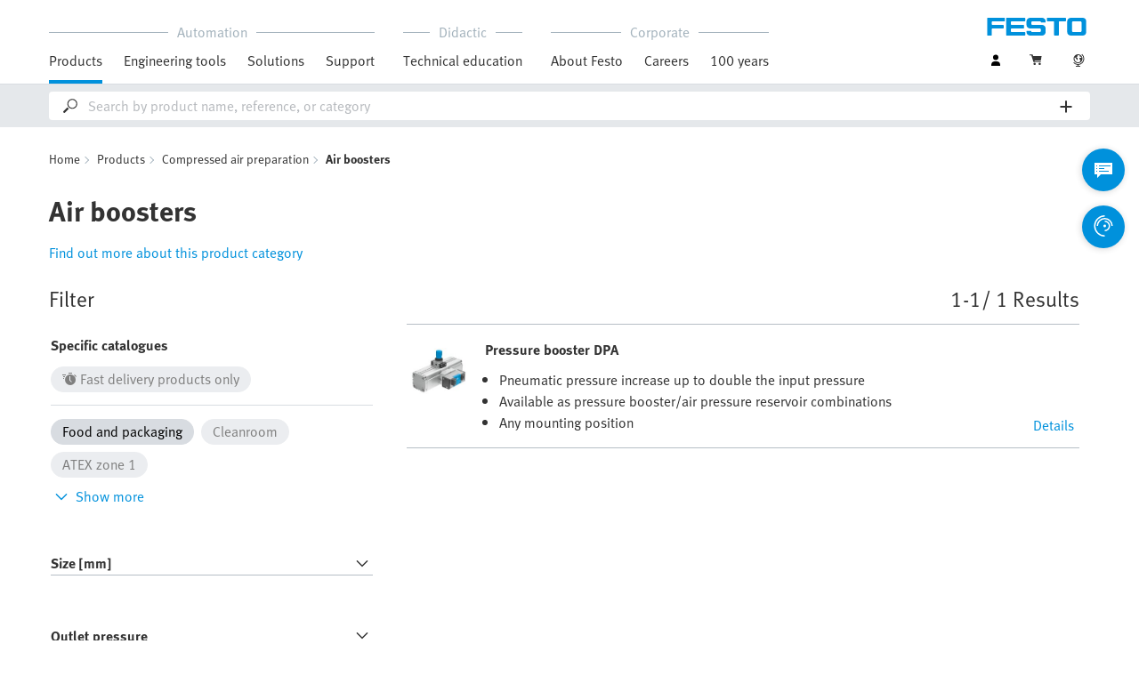

--- FILE ---
content_type: text/html;charset=UTF-8
request_url: https://www.festo.com/se/en/c/products/compressed-air-preparation/air-boosters-id_pim152/
body_size: 7592
content:
<!DOCTYPE html>
<html lang="en-SE">
<head>
    <title>
        Buy Air boosters online | Festo SE</title>

    <meta http-equiv="Content-Type" content="text/html; charset=utf-8"/>
    <meta http-equiv="X-UA-Compatible" content="IE=edge">
    <meta name="viewport" content="width=device-width, initial-scale=1">

    <meta name="author" content="Festo">

    <link rel="canonical" href="https://www.festo.com/se/en/c/products/compressed-air-preparation/air-boosters-id_pim152/">
        <link rel="alternate" hreflang="en-SE" href="https://www.festo.com/se/en/c/products/compressed-air-preparation/air-boosters-id_pim152/">
<link rel="alternate" hreflang="bg-BG" href="https://www.festo.com/bg/bg/c/produkti/podghotovka-na-sghstien-vzdukh/usilvatiel-na-naliaghanie-id_pim152/">
<link rel="alternate" hreflang="cs-CZ" href="https://www.festo.com/cz/cs/c/vyrobky/uprava-stlaceneho-vzduchu/zesilovace-tlaku-id_pim152/">
<link rel="alternate" hreflang="de-AT" href="https://www.festo.com/at/de/c/produkte/druckluftaufbereitung/druckverstarker-id_pim152/">
<link rel="alternate" hreflang="de-CH" href="https://www.festo.com/ch/de/c/produkte/druckluftaufbereitung/druckverstarker-id_pim152/">
<link rel="alternate" hreflang="de-DE" href="https://www.festo.com/de/de/c/produkte/druckluftaufbereitung/druckverstarker-id_pim152/">
<link rel="alternate" hreflang="en-AE" href="https://www.festo.com/ae/en/c/products/compressed-air-preparation/air-boosters-id_pim152/">
<link rel="alternate" hreflang="en-AT" href="https://www.festo.com/at/en/c/products/compressed-air-preparation/air-boosters-id_pim152/">
<link rel="alternate" hreflang="en-AU" href="https://www.festo.com/au/en/c/products/compressed-air-preparation/air-boosters-id_pim152/">
<link rel="alternate" hreflang="en-CA" href="https://www.festo.com/ca/en/c/products/compressed-air-preparation/air-boosters-id_pim152/">
<link rel="alternate" hreflang="en-CH" href="https://www.festo.com/ch/en/c/products/compressed-air-preparation/air-boosters-id_pim152/">
<link rel="alternate" hreflang="en-CN" href="https://www.festo.com.cn/cn/en/c/products/compressed-air-preparation/air-boosters-id_pim152/">
<link rel="alternate" hreflang="en-DE" href="https://www.festo.com/de/en/c/products/compressed-air-preparation/air-boosters-id_pim152/">
<link rel="alternate" hreflang="en-DK" href="https://www.festo.com/dk/en/c/products/compressed-air-preparation/air-boosters-id_pim152/">
<link rel="alternate" hreflang="en-EE" href="https://www.festo.com/ee/en/c/products/compressed-air-preparation/air-boosters-id_pim152/">
<link rel="alternate" hreflang="en-FI" href="https://www.festo.com/fi/en/c/products/compressed-air-preparation/air-boosters-id_pim152/">
<link rel="alternate" hreflang="en-GB" href="https://www.festo.com/gb/en/c/products/compressed-air-preparation/air-boosters-id_pim152/">
<link rel="alternate" hreflang="en-GR" href="https://www.festo.com/gr/en/c/products/compressed-air-preparation/air-boosters-id_pim152/">
<link rel="alternate" hreflang="en-HK" href="https://www.festo.com/hk/en/c/products/compressed-air-preparation/air-boosters-id_pim152/">
<link rel="alternate" hreflang="en-ID" href="https://www.festo.com/id/en/c/products/compressed-air-preparation/air-boosters-id_pim152/">
<link rel="alternate" hreflang="en-IE" href="https://www.festo.com/ie/en/c/products/compressed-air-preparation/air-boosters-id_pim152/">
<link rel="alternate" hreflang="en-IL" href="https://www.festo.com/il/en/c/products/compressed-air-preparation/air-boosters-id_pim152/">
<link rel="alternate" hreflang="en-IN" href="https://www.festo.com/in/en/c/products/compressed-air-preparation/air-boosters-id_pim152/">
<link rel="alternate" hreflang="en-LT" href="https://www.festo.com/lt/en/c/products/compressed-air-preparation/air-boosters-id_pim152/">
<link rel="alternate" hreflang="en-LV" href="https://www.festo.com/lv/en/c/products/compressed-air-preparation/air-boosters-id_pim152/">
<link rel="alternate" hreflang="en-MY" href="https://www.festo.com/my/en/c/products/compressed-air-preparation/air-boosters-id_pim152/">
<link rel="alternate" hreflang="en-NO" href="https://www.festo.com/no/en/c/products/compressed-air-preparation/air-boosters-id_pim152/">
<link rel="alternate" hreflang="en-NZ" href="https://www.festo.com/nz/en/c/products/compressed-air-preparation/air-boosters-id_pim152/">
<link rel="alternate" hreflang="en-PH" href="https://www.festo.com/ph/en/c/products/compressed-air-preparation/air-boosters-id_pim152/">
<link rel="alternate" hreflang="en-SG" href="https://www.festo.com/sg/en/c/products/compressed-air-preparation/air-boosters-id_pim152/">
<link rel="alternate" hreflang="en-TW" href="https://www.festo.com/tw/en/c/products/compressed-air-preparation/air-boosters-id_pim152/">
<link rel="alternate" hreflang="en-US" href="https://www.festo.com/us/en/c/products/compressed-air-preparation/air-boosters-id_pim152/">
<link rel="alternate" hreflang="en-ZA" href="https://www.festo.com/za/en/c/products/compressed-air-preparation/air-boosters-id_pim152/">
<link rel="alternate" hreflang="es-AR" href="https://www.festo.com/ar/es/c/productos/preparacion-del-aire-comprimido/multiplicadores-de-presion-id_pim152/">
<link rel="alternate" hreflang="es-CL" href="https://www.festo.com/cl/es/c/productos/preparacion-del-aire-comprimido/multiplicadores-de-presion-id_pim152/">
<link rel="alternate" hreflang="es-CO" href="https://www.festo.com/co/es/c/productos/preparacion-del-aire-comprimido/multiplicadores-de-presion-id_pim152/">
<link rel="alternate" hreflang="es-ES" href="https://www.festo.com/es/es/c/productos/preparacion-del-aire-comprimido/multiplicadores-de-presion-id_pim152/">
<link rel="alternate" hreflang="es-MX" href="https://www.festo.com/mx/es/c/productos/preparacion-del-aire-comprimido/multiplicadores-de-presion-id_pim152/">
<link rel="alternate" hreflang="es-PE" href="https://www.festo.com/pe/es/c/productos/preparacion-del-aire-comprimido/multiplicadores-de-presion-id_pim152/">
<link rel="alternate" hreflang="fr-BE" href="https://www.festo.com/be/fr/c/produits/conditionnement-de-l-air-comprime/surpresseurs-id_pim152/">
<link rel="alternate" hreflang="fr-CA" href="https://www.festo.com/ca/fr/c/produits/conditionnement-de-l-air-comprime/surpresseurs-id_pim152/">
<link rel="alternate" hreflang="fr-CH" href="https://www.festo.com/ch/fr/c/produits/conditionnement-de-l-air-comprime/surpresseurs-id_pim152/">
<link rel="alternate" hreflang="fr-FR" href="https://www.festo.com/fr/fr/c/produits/conditionnement-de-l-air-comprime/surpresseurs-id_pim152/">
<link rel="alternate" hreflang="hr-HR" href="https://www.festo.com/hr/hr/c/proizvodi/priprema-komprimiranog-zraka/pojacivac-tlaka-id_pim152/">
<link rel="alternate" hreflang="hu-HU" href="https://www.festo.com/hu/hu/c/termekek/suritettlevego-elokeszites/pneumatikus-nyomasfokozo-id_pim152/">
<link rel="alternate" hreflang="it-CH" href="https://www.festo.com/ch/it/c/prodotti/preparazione-dell-aria-compressa/moltiplicatore-di-pressione-id_pim152/">
<link rel="alternate" hreflang="it-IT" href="https://www.festo.com/it/it/c/prodotti/preparazione-dell-aria-compressa/moltiplicatore-di-pressione-id_pim152/">
<link rel="alternate" hreflang="ja-JP" href="https://www.festo.com/jp/ja/c/zhi-pin/kong-qi-ya-diao-zhi-ji-qi/zeng-ya-qi-id_pim152/">
<link rel="alternate" hreflang="nl-BE" href="https://www.festo.com/be/nl/c/producten/persluchtverzorging/drukversterkers-id_pim152/">
<link rel="alternate" hreflang="nl-NL" href="https://www.festo.com/nl/nl/c/producten/persluchtverzorging/drukversterkers-id_pim152/">
<link rel="alternate" hreflang="pl-PL" href="https://www.festo.com/pl/pl/c/produkty/przygotowanie-sprezonego-powietrza/wzmacniacz-cisnienia-id_pim152/">
<link rel="alternate" hreflang="pt-BR" href="https://www.festo.com/br/pt/c/produtos/tratamento-de-ar-comprimido/amplificador-de-pressao-id_pim152/">
<link rel="alternate" hreflang="pt-PT" href="https://www.festo.com/pt/pt/c/produtos/preparacao-de-ar-comprimido/amplificadores-de-pressao-id_pim152/">
<link rel="alternate" hreflang="ro-RO" href="https://www.festo.com/ro/ro/c/produse/prepararea-aerului-comprimat/amplificator-de-presiune-id_pim152/">
<link rel="alternate" hreflang="sk-SK" href="https://www.festo.com/sk/sk/c/vyrobky/uprava-stlaceneho-vzduchu/tlakove-zosilnovace-id_pim152/">
<link rel="alternate" hreflang="sl-SI" href="https://www.festo.com/si/sl/c/izdelki/priprava-stisnjenega-zraka/ojacevalniki-tlaka-id_pim152/">
<link rel="alternate" hreflang="sr-RS" href="https://www.festo.com/rs/sr/c/proizvodi/priprema-komprimovanog-vazduha/pojacavac-pritiska-id_pim152/">
<link rel="alternate" hreflang="th-TH" href="https://www.festo.com/th/th/c/sinkhaa/cchadetriiymlm/-upkrnephimaerngdanlm-id_pim152/">
<link rel="alternate" hreflang="tr-TR" href="https://www.festo.com/tr/tr/c/urunler/sartlandirici/basinc-yukseltici-id_pim152/">
<link rel="alternate" hreflang="uk-UA" href="https://www.festo.com/ua/uk/c/produkti/pidghotovka-stisnienogho-povitria/pidsiliuvach-tisku-id_pim152/">
<link rel="alternate" hreflang="vi-VN" href="https://www.festo.com/vn/vi/c/cac-san-pham/bo-xu-ly-khi-nen/bo-tang-ap-id_pim152/">
<link rel="alternate" hreflang="zh-CN" href="https://www.festo.com.cn/cn/zh/c/products/compressed-air-preparation/air-boosters-id_pim152/">
<link rel="alternate" hreflang="zh-HK" href="https://www.festo.com/hk/zh/c/products/compressed-air-preparation/air-boosters-id_pim152/">
<link rel="alternate" hreflang="zh-TW" href="https://www.festo.com/tw/zh/c/products/compressed-air-preparation/air-boosters-id_pim152/">
<meta name="keywords">
<meta name="description" content="Find out more about Festo precision in Air boosters &amp; shop our online catalog of over thousands Industrial Automation products. Quick &amp; Easy Online Ordering!">
<meta name="topics" content="Products, Compressed air preparation, Air boosters">
<meta name="robots" content="index,follow">
<link rel="shortcut icon" type="image/x-icon" media="all" href="/media/fox/frontend/img/favicon.ico"/>

    <link rel="stylesheet" type="text/css" href="/media/fox/frontend/css/main_css.css"/>

<link rel="stylesheet" type="text/css" href="https://www.festo.com/fonts/festo.css"/>

<script type="text/javascript">
        // econda: emos3
        window.emos3 = {
            defaults: {
            },
            stored: [],
            send: function (p) { this.stored.push(p); },
            chunksStored: [],
            sendChunks: function (p) { this.chunksStored.push(p); }
        };
        // Festo: datalayer
        var fwaLayer = {
                stored: [],
                chunksStored: [],
            "global":{"systemId":"p","languageId":"en","countryId":"se"},"page":{"pageType":"category page/list view","globalContentId":"pim152","contentLabel":"products/compressed air preparation/air boosters/1"},"user":{"role":"anonymous","hasDealerRights":"false","isCertifiedDealer":"false","companyId":"anonymous","contactData":"anonymous"},
            send: function (p) { this.stored.push(p); },
            sendChunks: function (p) { this.chunksStored.push(p); }
        };
    </script>
<script type="text/javascript">
      // Duration in milliseconds to wait while the Kameleoon application file is loaded
      var kameleoonLoadingTimeout = 1000;


      window.kameleoonQueue = window.kameleoonQueue || [];
      window.kameleoonStartLoadTime = new Date().getTime();
      if (! document.getElementById("kameleoonLoadingStyleSheet") && ! window.kameleoonDisplayPageTimeOut)
      {
        var kameleoonS = document.getElementsByTagName("script")[0];
        var kameleoonCc = "* { visibility: hidden !important; background-image: none !important; }";
        var kameleoonStn = document.createElement("style");
        kameleoonStn.type = "text/css";
        kameleoonStn.id = "kameleoonLoadingStyleSheet";
        if (kameleoonStn.styleSheet)
        {
          kameleoonStn.styleSheet.cssText = kameleoonCc;
        }
        else
        {
          kameleoonStn.appendChild(document.createTextNode(kameleoonCc));
        }
        kameleoonS.parentNode.insertBefore(kameleoonStn, kameleoonS);
        window.kameleoonDisplayPage = function(fromEngine)
        {
          if (!fromEngine)
          {
            window.kameleoonTimeout = true;
          }
          if (kameleoonStn.parentNode)
          {
            kameleoonStn.parentNode.removeChild(kameleoonStn);
          }
        };
        window.kameleoonDisplayPageTimeOut = window.setTimeout(window.kameleoonDisplayPage, kameleoonLoadingTimeout);
      }
    </script>
    <script type="text/javascript" src="//5twvwv0qrs.kameleoon.eu/kameleoon.js" async="true"></script>
</head>

<body class="container-body header-container js-header-container"
         data-ckns-cookie-domain="festo.com" 
>

<header class="header js-header js-jump-to-anchor-offset">
    <section class="yCmsContentSlot">
</section><div class="jsx-outdated-browser"
         data-browsers="ie"
         data-show-popup="true"
         data-translations="{&quot;warning&quot;:&quot;Warning&quot;,&quot;close&quot;:&quot;Close&quot;,&quot;popupHeader&quot;:&quot;You are using a browser that is unfortunately no longer supported.&quot;,&quot;popupMessage&quot;:&quot;The website will therefore not display correctly. Please update your browser to the latest version. Thank you!&quot;,&quot;popupMoreInfoHeader&quot;:&quot;Why should I update my browser?&quot;,&quot;popupMoreInfo&quot;:[{&quot;header&quot;:&quot;A better user experience on our website&quot;,&quot;message&quot;:&quot;New technologies are not supported by older browsers. The pages often do not work as they should or some parts of the website arent even visible.&quot;},{&quot;header&quot;:&quot;Greater security&quot;,&quot;message&quot;:&quot;By using an outdated browser, there is a risk that your personal data can be read by third parties. In addition, spyware can be downloaded onto your PC and passwords, credit card numbers and screenshots can be collected and passed on to hackers.&quot;},{&quot;header&quot;:&quot;Quicker surfing&quot;,&quot;message&quot;:&quot;Websites often take longer to load on outdated browsers. This can sometimes also make your browser crash.&quot;}]}">
    </div>
    <script src="/media/fox/react/outdated_browser.js" defer></script>
<nav class="container-fluid container-xl navigation navigation__main">
        <div class="jsx-main-navigation"
     data-translations="{&quot;backText&quot;:&quot;Back&quot;,&quot;viewAllText&quot;:&quot;View All&quot;}"
     data-navigation-url="https://www.festo.com/se/en/navigation?type=DEFAULT"
     data-url-context="https://www.festo.com/se/en">
</div>
<script src="/media/fox/react/main_navigation.js" defer></script>
<div class="navigation__aside">
            <div class="meta-navigation">
    <ul class="meta-navigation__items">
        <li class="meta-navigation__item">
    <div class="jsx-account-widget"
         data-csrf-token="0b7b273a-eaf2-4b91-a6ff-441d5cda14d4"
         data-user-id="anonymous">
    </div>
</li>
<script src="/media/fox/react/account_widget.js" defer></script>
<li class="meta-navigation__item">
    <div class="jsx-mini-cart"
         data-url="https://www.festo.com/se/en/cart/"
         data-entry-count=""
         data-translations="{&quot;loadingSpinner&quot;:&quot;Loading...&quot;,&quot;cart&quot;:&quot;Cart&quot;}"
         data-fwa-elements-id="elements/{pageIdPlaceholder}/head/navigation/1/meta/cart/2"
        >
    </div>
    <script src="/media/fox/react/mini_cart.js" defer></script>
</li>

<li class="meta-navigation__item"> <!-- //NOSONAR -->
    <div class="jsx-language-switch"
         data-current-country-full-name="Sweden"
         data-current-country-short-code="SE"
         data-country-switch-fwa-elements-id="elements/{pageIdPlaceholder}/head/navigation/1/meta/sweden/3"
         data-switch-country-url="https://www.festo.com/countryselection"
         data-user-type=""
         data-language-switch=""
         data-wrong-base-store-tooltip=""></div>
    <script src="/media/fox/react/language_switch.js" defer></script>
</li>
</ul>
</div>
<a href="https://www.festo.com/se/en/" class="logo navigation__logo" data-fwa-elements-id="elements/{pageIdPlaceholder}/head/navigation/1/meta/festo logo/4">
            

<img width="120px" height="20px" src="/media/fox/frontend/img/svg/logo_blue.svg" alt="#"/>
</a>
    </div>
    </nav>

    <div class="jsx-search-bar search"
     data-analytics="true"
     data-csrf-token="0b7b273a-eaf2-4b91-a6ff-441d5cda14d4"
     data-search-term=""
     data-settings="{&quot;delay&quot;:&quot;500&quot;,&quot;minChars&quot;:&quot;2&quot;,&quot;moduleType&quot;:&quot;&quot;,&quot;isCartPage&quot;:&quot;false&quot;,&quot;didacticTabSearchActive&quot;:&quot;&quot;,&quot;isProductKey&quot;:&quot;false&quot;,&quot;isOrderId&quot;:&quot;false&quot;}"
     data-urls=""
     data-is-user-type-e-procurement="false"
     data-free-text-search=""
     data-user="{&quot;type&quot;:&quot;ANONYMOUS&quot;,&quot;userUpgradeAllowed&quot;:false,&quot;userUpgradePending&quot;:false}"
>
</div>
<script src="/media/fox/react/search_bar.js" defer></script>
</header>
<div class="page-overlay page-overlay--opaque js-page-overlay"></div>
<div class="loading-spinner hidden js-loading-spinner">
    <div class="loading-spinner__overlay"></div>
    <div class="loading-spinner__container">
        <div class="loading-spinner__circle-container">
            <div class="loading-spinner__circle-fist"></div>
            <div class="loading-spinner__circle-second"></div>
            <div class="loading-spinner__circle-third"></div>
            <div class="loading-spinner__circle-fourth"></div>
        </div>
        <div class="loading-spinner__text">Loading...</div>
    </div>
</div>
<div class="breadcrumb">

		<div class="container-fluid breadcrumb-xl">
			<div class="row">
				<div class="col-xs-12">
					<ol class="breadcrumb__items">
                        <li class="breadcrumb-item">
                                <p class="breadcrumb-item__text">
									<a href="https://www.festo.com/se/en/" class="breadcrumb-item__link"
									   data-fwa-elements-id="elements/{pageIdPlaceholder}/body/navigation/1/breadcrumb/home/1"
									>Home</a>
                                </p>
                            </li>
							<li class="breadcrumb-item">
								<p class="breadcrumb-item__text">
									<a href="https://www.festo.com/se/en/c/products-id_pim1/" class="breadcrumb-item__link"
											   data-fwa-elements-id="elements/{pageIdPlaceholder}/body/navigation/1/breadcrumb/products/2">Products</a>
										</p>
							</li>
						<li class="breadcrumb-item">
								<p class="breadcrumb-item__text">
									<a href="https://www.festo.com/se/en/c/products/compressed-air-preparation-id_pim31/" class="breadcrumb-item__link"
											   data-fwa-elements-id="elements/{pageIdPlaceholder}/body/navigation/1/breadcrumb/compressed air preparation/3">Compressed air preparation</a>
										</p>
							</li>
						<li class="breadcrumb-item">
								<p class="breadcrumb-item__text">
									Air boosters</p>
							</li>
						</ol>
				</div>
			</div>
		</div>
	</div>
<div class="jsx-category-page"
    data-csrf-token="0b7b273a-eaf2-4b91-a6ff-441d5cda14d4"
    data-category-level="4"
    data-is-analytics-enabled="true"
    data-anchor="false"
    data-link="{&quot;selector&quot;:&quot;#selectionGuideJumpmark&quot;,&quot;linkText&quot;:&quot;Find out more about this product category&quot;}"
    data-headline="Air boosters"
    data-description=""
    data-search-query=""
    data-filter-info-data="{&quot;content&quot;:&quot;&quot;,&quot;furtherInformation&quot;:{&quot;link&quot;:{&quot;href&quot;:&quot;&quot;,&quot;label&quot;:&quot;&quot;},&quot;text&quot;:&quot;&quot;}}"
    data-current-page="0"
    data-engineering-tool-data="{&quot;overviewPageLink&quot;:&quot;https://www.festo.com/se/en/e/engineering-tools-id_650881/&quot;}">
</div>
<script src="/media/fox/react/category_page.js" defer></script>












    
    <div class="jsx-reco-widget"
         data-user="{&quot;companyID&quot;:&quot;anonymous&quot;,&quot;customerID&quot;:&quot;anonymous&quot;,&quot;customerTypes&quot;:&quot;anonymous&quot;}"
         data-page="CATEGORY_PAGE"
         data-placeholder="1"
         data-tracking="category_body1"
         data-article="">
    </div>











    
    <div class="jsx-reco-widget"
         data-user="{&quot;companyID&quot;:&quot;anonymous&quot;,&quot;customerID&quot;:&quot;anonymous&quot;,&quot;customerTypes&quot;:&quot;anonymous&quot;}"
         data-page="CATEGORY_PAGE"
         data-placeholder="2"
         data-tracking="category_body2"
         data-article="">
    </div>
<script type="module" src="/modules/reco/widget/react/recommender.js" defer></script>
<section id="selectionGuideJumpmark" class="selection-guide-container">
        <a id="st_copy__master_1" name="st_copy__master_1"></a>
    <div class="container-fluid content-copy content-copy--right content-copy--bottom"  >
      <div class="row">
        <div class="col-xs-12 col-md-8 content-copy__main-copy">
          <div class="clearfix content-copy__copy-image-element">
            <div class="content-copy__text-container ">
          <h2 class="sub-headline content-copy__sub-headline--small">Pressure booster DPA</h2><p class="copytext content-copy__copytext">The pressure booster DPA is a twin-piston pressure intensifier used to compress air. When the compressed air booster DPA is pressurised with compressed air, secondary pressure is automatically built up. The output pressure p2 can increase to up to twice the value of the input pressure p1. The required output pressure is set using a manually operated pressure regulator. In the case of Festo pressure boosters without a pressure regulator, the output pressure is always double the input pressure. A special feature of the Festo compressed air booster DPA is the sensing option: when equipped with an external sensor and an adding counter, the DPA can detect the strokes of the drive piston, thus enabling the service life to be monitored. Pressure boosters are designed in principle to increase the pressure at low air consumption.</p>
			</div>
          </div>
        </div>
      </div>
    </div></section>
<section>
    </section>

<section>
    </section>

<div class="jsx-fab-bar"
     data-analytics="true"
     data-csrf-token="0b7b273a-eaf2-4b91-a6ff-441d5cda14d4"
     data-info-layer-fab="
								{
									&quot;headline&quot;: &quot;Important note&quot;,
									&quot;revision&quot;: &quot;303881&quot;
								}
						"
     data-info-layer-messages='[]'
        
            data-contact-layer-fab="
							{
							  &quot;headline&quot;: &quot;Get in touch with us!&quot;,
							  &quot;chatbotSection&quot;: {
							    &quot;headline&quot;: &quot;Discover our new AI-controlled virtual assistant&quot;,
							    &quot;buttonText&quot;: &quot;Start a conversation&quot;,
							    &quot;url&quot;: &quot;https://virtual-assistant.festo.com&quot;,
							    &quot;target&quot;: &quot;_blank&quot;,
							    &quot;fwaElements&quot;: &quot;elements/{pageIdPlaceholder}/body/navigation/1/side icon/virtual assistant icon/2&quot;
							  },
							  &quot;contactSection&quot;: {
							    &quot;headline&quot;: &quot;Do you need further assistance?&quot;,
							    &quot;buttonText&quot;: &quot;To the contact page&quot;,
							    &quot;fwaElements&quot;: &quot;elements/{pageIdPlaceholder}/body/navigation/1/side icon/to the contact page/2&quot;
							  }
							}
						"
            data-contact-page-url="https://www.festo.com/se/en/e/contact-id_59297/"
        
     data-info-revision-cookie-url="https://www.festo.com/se/en/cookies/add-info-revision-cookie"
     data-ckns-policy-cookie=""
     data-info-revision-cookie=""
     data-article-compare-fab="{&quot;translations&quot;:{&quot;addToCartButton&quot;:&quot;Add to Cart&quot;,&quot;loadingSpinner&quot;:&quot;Loading...&quot;,&quot;articleComparisonTitle&quot;:&quot;Product compare&quot;,&quot;articleComparisonClose&quot;:&quot;Close&quot;,&quot;articleComparisonClearAllAndClose&quot;:&quot;Clear all and close&quot;,&quot;articleComparisonCheckboxIdenticalLabel&quot;:&quot;Identical&quot;,&quot;articleComparisonCheckboxDifferentLabel&quot;:&quot;Different&quot;,&quot;articleComparisonTechnicalDataTitle&quot;:&quot;Technical Data&quot;,&quot;articleComparisonPriceName&quot;:&quot;Price&quot;,&quot;articleComparisonShippingDateName&quot;:&quot;Expected to deliver on&quot;,&quot;downloadCsvText&quot;:&quot;Download&quot;,&quot;productCompareNoPriceForAnonymousUser&quot;:&quot;Please login for pricing&quot;,&quot;productCompareNoPriceForBasicUser&quot;:&quot;Please upgrade your profile&quot;,&quot;productCompareNoPriceForBasicUserPending&quot;:&quot;Your prices get visible after your Business Account is approved.&quot;,&quot;productCompareNoPriceForBasicUserUpgrade&quot;:&quot;Please upgrade to see your specific price.&quot;,&quot;noPriceForOtherUserNoPrice&quot;:&quot;Currently, no prices can be shown. Please contact 1-800-993-3786.&quot;},&quot;urls&quot;:{&quot;addToCartButton&quot;:&quot;https://www.festo.com/se/en/cart/add/?placement=ARTICLE_COMPARISON_PAGE_PRIMARY&quot;,&quot;addToCartIcon&quot;:&quot;https://www.festo.com/se/en/cart/add/?placement=ARTICLE_COMPARISON_PAGE_CART_ICON&quot;,&quot;login&quot;:&quot;https://www.festo.com/se/en/login/?direct=true&quot;,&quot;entries&quot;:&quot;https://www.festo.com/se/en/json/article-comparison/entries&quot;,&quot;remove&quot;:&quot;https://www.festo.com/se/en/json/article-comparison/remove&quot;,&quot;export&quot;:&quot;https://www.festo.com/se/en/json/article-comparison/export&quot;,&quot;homePage&quot;:&quot;https://www.festo.com/se/en&quot;},&quot;rowTypes&quot;:[&quot;PRICE&quot;,&quot;SHIPPING_DATE&quot;,&quot;FEATURE&quot;],&quot;articles&quot;:&quot;[]&quot;,&quot;userType&quot;:&quot;ANONYMOUS&quot;,&quot;userUpgradeAllowed&quot;:false,&quot;userUpgradePending&quot;:false}"
     data-translations="{&quot;headline&quot;:&quot;Festo Digital Assistant&quot;,&quot;closeText&quot;:&quot;Are you sure you want to end the chat?&quot;,&quot;navigationAlert&quot;:&quot;If you leave this page your chat session will end, are you sure?&quot;,&quot;cancelClose&quot;:&quot;Continue conversation&quot;,&quot;confirmClose&quot;:&quot;End conversation&quot;,&quot;loading&quot;:&quot;Loading...&quot;,&quot;infoLayerTooltip&quot;:&quot;Information&quot;,&quot;contactTooltip&quot;:&quot;Contact&quot;,&quot;virtualAssistantTooltip&quot;:&quot;Virtual Assistant&quot;,&quot;compareArticlesTooltip&quot;:&quot;Article comparison&quot;}"
     data-urls="{&quot;clickToChat&quot;:&quot;https://www.festo.com/se/en/click-to-chat/redirect-info&quot;}">
</div>

<script src="/media/fox/react/fab_bar.js" defer></script>

			<a href="#top" title="top" class="back-to-top icon-arrow-back-to-top js-back-to-top hidden" data-fwa-elements-id="elements/{pageIdPlaceholder}/body/navigation/1/side icon/top/2" ></a>
		<footer class="jsx-footer"
        data-footer-social="[{&quot;link&quot;:{&quot;href&quot;:&quot;http://www.festo.com/facebook&quot;,&quot;rel&quot;:&quot;nofollow&quot;,&quot;target&quot;:&quot;_blank&quot;,&quot;text&quot;:&quot;Facebook&quot;},&quot;type&quot;:&quot;facebook&quot;},{&quot;link&quot;:{&quot;href&quot;:&quot;http://www.festo.com/linkedin&quot;,&quot;rel&quot;:&quot;nofollow&quot;,&quot;target&quot;:&quot;_blank&quot;,&quot;text&quot;:&quot;LinkedIn&quot;},&quot;type&quot;:&quot;linkedin&quot;},{&quot;link&quot;:{&quot;href&quot;:&quot;https://www.youtube.com/user/FestoHQ&quot;,&quot;rel&quot;:&quot;nofollow&quot;,&quot;target&quot;:&quot;_blank&quot;,&quot;text&quot;:&quot;YouTube&quot;},&quot;type&quot;:&quot;youtube&quot;},{&quot;link&quot;:{&quot;href&quot;:&quot;https://www.instagram.com/festo_global/&quot;,&quot;rel&quot;:&quot;nofollow&quot;,&quot;target&quot;:&quot;_blank&quot;,&quot;text&quot;:&quot;Instagram&quot;},&quot;type&quot;:&quot;instagram&quot;}]"
        data-footer-links="[{&quot;content&quot;:{&quot;links&quot;:[{&quot;href&quot;:&quot;https://www.festo.com/se/en/register&quot;,&quot;target&quot;:&quot;_blank&quot;,&quot;text&quot;:&quot;Register now&quot;,&quot;type&quot;:&quot;button&quot;}],&quot;text&quot;:&quot;&lt;p&gt;Register to download CAD, check prices,   delivery information and order online 24/7&lt;\/p&gt;&quot;,&quot;type&quot;:&quot;teaser&quot;},&quot;headline&quot;:&quot;My account&quot;},{&quot;content&quot;:{&quot;links&quot;:[{&quot;href&quot;:&quot;https://www.festo.com/se/en/c/products-id_pim1/&quot;,&quot;target&quot;:&quot;_self&quot;,&quot;text&quot;:&quot;Products&quot;,&quot;type&quot;:&quot;link&quot;},{&quot;href&quot;:&quot;https://www.festo.com/se/en/full-category-overview/&quot;,&quot;target&quot;:&quot;_self&quot;,&quot;text&quot;:&quot;All product categories&quot;,&quot;type&quot;:&quot;link&quot;},{&quot;href&quot;:&quot;https://www.festo.com/se/en/e/core-range-id_4272/&quot;,&quot;target&quot;:&quot;_self&quot;,&quot;text&quot;:&quot;Core range&quot;,&quot;type&quot;:&quot;link&quot;},{&quot;href&quot;:&quot;https://www.festo.com/se/en/e/solutions/electric-automation-id_4158/&quot;,&quot;target&quot;:&quot;_self&quot;,&quot;text&quot;:&quot;Electric Automation&quot;,&quot;type&quot;:&quot;link&quot;},{&quot;href&quot;:&quot;https://www.festo.com/se/en/e/engineering-tools-id_650881/&quot;,&quot;target&quot;:&quot;_self&quot;,&quot;text&quot;:&quot;Engineering tools&quot;,&quot;type&quot;:&quot;link&quot;},{&quot;href&quot;:&quot;https://www.festo.com/se/en/e/products/highlights-id_651422/&quot;,&quot;target&quot;:&quot;_self&quot;,&quot;text&quot;:&quot;New products&quot;,&quot;type&quot;:&quot;link&quot;}],&quot;type&quot;:&quot;linkList&quot;},&quot;headline&quot;:&quot;Highlights&quot;},{&quot;content&quot;:{&quot;links&quot;:[{&quot;href&quot;:&quot;https://www.festo.com/se/en/e/solutions/industry-segments/automotive-industry-id_5633/&quot;,&quot;target&quot;:&quot;_self&quot;,&quot;text&quot;:&quot;Automotive industry&quot;,&quot;type&quot;:&quot;link&quot;},{&quot;href&quot;:&quot;https://www.festo.com/se/en/e/solutions/industry-segments/food-manufacturing-and-packaging-id_10263/&quot;,&quot;target&quot;:&quot;_self&quot;,&quot;text&quot;:&quot;Food manufacturing and packaging&quot;,&quot;type&quot;:&quot;link&quot;},{&quot;href&quot;:&quot;https://www.festo.com/se/en/e/solutions/industry-segments/life-sciences-id_128139/&quot;,&quot;target&quot;:&quot;_self&quot;,&quot;text&quot;:&quot;Life sciences&quot;,&quot;type&quot;:&quot;link&quot;},{&quot;href&quot;:&quot;https://www.festo.com/se/en/e/solutions/industry-segments-id_3834/&quot;,&quot;target&quot;:&quot;_self&quot;,&quot;text&quot;:&quot;All industry segments&quot;,&quot;type&quot;:&quot;link&quot;},{&quot;href&quot;:&quot;https://www.festo.com/se/en/e/solutions/digital-transformation-id_253122/&quot;,&quot;target&quot;:&quot;_self&quot;,&quot;text&quot;:&quot;Digitalisation of production&quot;,&quot;type&quot;:&quot;link&quot;},{&quot;href&quot;:&quot;https://www.festo.com/se/en/e/solutions/training-and-consulting/our-range-of-courses-id_32832/&quot;,&quot;target&quot;:&quot;_self&quot;,&quot;text&quot;:&quot;Our courses&quot;,&quot;type&quot;:&quot;link&quot;}],&quot;type&quot;:&quot;linkList&quot;},&quot;headline&quot;:&quot;Solutions&quot;},{&quot;content&quot;:{&quot;links&quot;:[{&quot;href&quot;:&quot;https://virtual-assistant.festo.com/&quot;,&quot;target&quot;:&quot;_blank&quot;,&quot;text&quot;:&quot;Virtual assistant&quot;,&quot;type&quot;:&quot;link&quot;},{&quot;href&quot;:&quot;https://www.festo.com/se/en/e/contact-id_59297/&quot;,&quot;target&quot;:&quot;_self&quot;,&quot;text&quot;:&quot;Contact us&quot;,&quot;type&quot;:&quot;link&quot;},{&quot;href&quot;:&quot;https://www.festo.com/se/en/e/help-overview-id_66960/&quot;,&quot;target&quot;:&quot;_self&quot;,&quot;text&quot;:&quot;Website video tutorials&quot;,&quot;type&quot;:&quot;link&quot;},{&quot;href&quot;:&quot;https://www.festo.com/se/en/e/support/find-your-sales-partner-id_35195/&quot;,&quot;target&quot;:&quot;_self&quot;,&quot;text&quot;:&quot;Sales partners&quot;,&quot;type&quot;:&quot;link&quot;},{&quot;href&quot;:&quot;https://www.festo.com/se/en/e/careers/vacancies-and-applications-id_32325/&quot;,&quot;target&quot;:&quot;_self&quot;,&quot;text&quot;:&quot;Job vacancies&quot;,&quot;type&quot;:&quot;link&quot;},{&quot;href&quot;:&quot;https://press.festo.com/en/se/start&quot;,&quot;target&quot;:&quot;_blank&quot;,&quot;text&quot;:&quot;Press&quot;,&quot;type&quot;:&quot;link&quot;},{&quot;href&quot;:&quot;https://www.festo.com/se/en/e/about-festo/company-id_3688/&quot;,&quot;target&quot;:&quot;_self&quot;,&quot;text&quot;:&quot;Our company&quot;,&quot;type&quot;:&quot;link&quot;}],&quot;type&quot;:&quot;linkList&quot;},&quot;headline&quot;:&quot;About Festo&quot;}]"
        data-footer-legal="{&quot;copyright&quot;:&quot;© 2026 Festo AB. All rights reserved&quot;,&quot;links&quot;:[{&quot;href&quot;:&quot;https://www.festo.com/se/en/e/legal-information/-id_3741/&quot;,&quot;target&quot;:&quot;_self&quot;,&quot;text&quot;:&quot;Imprint&quot;},{&quot;href&quot;:&quot;https://www.festo.com/se/en/e/data-protection-id_3749/&quot;,&quot;target&quot;:&quot;_self&quot;,&quot;text&quot;:&quot;Data privacy&quot;},{&quot;href&quot;:&quot;https://www.festo.com/se/en/e/data-protection/cookie-policy-id_36404/&quot;,&quot;isDidomiOpener&quot;:&quot;true&quot;,&quot;target&quot;:&quot;_blank&quot;,&quot;text&quot;:&quot;Cookie settings&quot;},{&quot;href&quot;:&quot;https://www.festo.com/se/en/e/legal-information/terms-and-conditions-id_3747/&quot;,&quot;target&quot;:&quot;_self&quot;,&quot;text&quot;:&quot;Terms and conditions&quot;}]}"
>
</footer>
<script src="/media/fox/react/footer.js" defer></script>


<script type="text/javascript">
    window.isDidomiActive = true;
</script>

<div class="jsx-didomi-banner"></div>
    <script src="/media/fox/react/didomi_banner.js" defer></script>
<script type="text/javascript">
    var confKey = "null";
    var SESSION_ATTRIBUTE_NAME = "conf_key";
    if (confKey === "null") {
        window.sessionStorage.removeItem(SESSION_ATTRIBUTE_NAME);
    } else {
        window.sessionStorage.setItem(SESSION_ATTRIBUTE_NAME, confKey);
    }
</script>
<script src="/media/fox/frontend/js/vendors.js"></script>
<script src="/media/fox/frontend/js/main.js"></script>
<script src="/media/fox/react/react.js"></script>

<script src="/media/fwalib/fwa_lib_latest.js" type="text/javascript"></script>
    <script src="/media/fox/react/on_site_tracking.js"></script>
    <div id="econdaTMC"></div>
    <script type="text/javascript" id="econdaTM">
        econdaTMD = fwaLayer;
        econdatm = {
            stored: [],
            results: null,
            event: function (p) { this.stored.push(p); },
            result: function (r) { this.results = r; }
        };
        (function (d, s) {
            var f = d.getElementById(s),
                j = d.createElement('script');
            j.async = true;
            j.src = '/media/fwalib/fwa_tml_latest.js';
            f.parentNode.insertBefore(j, f);
        })(document, 'econdaTM');
    </script>
</body>

</html>


--- FILE ---
content_type: text/css
request_url: https://www.festo.com/media/fox/frontend/css/main_css.css
body_size: 62866
content:
/*!
  git branch: Detached: 637ece8179a392dd3250aea4018bfb61db8dc2b5
  git revision: 637ece8
  git date: Fri Jan 02 2026 08:43:38 GMT+0000 (Coordinated Universal Time)
*//*!
 * Bootstrap v3.3.7 (http://getbootstrap.com)
 * Copyright 2011-2016 Twitter, Inc.
 * Licensed under MIT (https://github.com/twbs/bootstrap/blob/master/LICENSE)
 *//*! normalize.css v3.0.3 | MIT License | github.com/necolas/normalize.css */html{font-family:sans-serif;-ms-text-size-adjust:100%;-webkit-text-size-adjust:100%}body{margin:0}article,aside,details,footer,header,main,menu,nav,section,summary{display:block}video{display:inline-block;vertical-align:baseline}[hidden],template{display:none}a{background-color:transparent}a:active,a:hover,a.tag-filters__filter--current{outline:0}b,strong{font-weight:bold}h1{font-size:2em;margin:.67em 0}mark{background:#ff0;color:#000}small{font-size:80%}sub,sup{font-size:75%;line-height:0;position:relative;vertical-align:baseline}sup{top:-0.5em}sub{bottom:-0.25em}img{border:0}svg:not(:root){overflow:hidden}hr{box-sizing:content-box;height:0}code{font-family:monospace,monospace;font-size:1em}button,input,select,textarea{color:inherit;font:inherit;margin:0}button{overflow:visible}button,select{text-transform:none}button,html input[type=button],input[type=reset],input[type=submit]{-webkit-appearance:button;cursor:pointer}button[disabled],html input[disabled]{cursor:default}button::-moz-focus-inner,input::-moz-focus-inner{border:0;padding:0}input{line-height:normal}input[type=checkbox],input[type=radio]{box-sizing:border-box;padding:0}input[type=number]::-webkit-inner-spin-button,input[type=number]::-webkit-outer-spin-button{height:auto}input[type=search]{-webkit-appearance:textfield;box-sizing:content-box}input[type=search]::-webkit-search-cancel-button,input[type=search]::-webkit-search-decoration{-webkit-appearance:none}legend{border:0;padding:0}textarea{overflow:auto}table{border-collapse:collapse;border-spacing:0}td{padding:0}*{-webkit-box-sizing:border-box;-moz-box-sizing:border-box;box-sizing:border-box}*:before,*:after{-webkit-box-sizing:border-box;-moz-box-sizing:border-box;box-sizing:border-box}html{font-size:10px;-webkit-tap-highlight-color:rgba(0,0,0,0)}body{font-family:"Helvetica Neue",Helvetica,Arial,sans-serif;font-size:14px;line-height:1.428571429;color:#333;background-color:#fff}input,button,select,textarea{font-family:inherit;font-size:inherit;line-height:inherit}a{color:#337ab7;text-decoration:none}a:hover,a.tag-filters__filter--current,a:focus{color:#22527b;text-decoration:underline}a:focus{outline:5px auto -webkit-focus-ring-color;outline-offset:-2px}img{vertical-align:middle}img.img-circle{border-radius:50%;aspect-ratio:1;object-fit:cover}hr{margin-top:20px;margin-bottom:20px;border:0;border-top:1px solid #eee}[role=button]{cursor:pointer}.container{margin-right:auto;margin-left:auto;padding-left:12px;padding-right:12px}.container:before,.container:after{content:" ";display:table}.container:after{clear:both}@media(min-width: 768px){.container{width:744px}}@media(min-width: 1024px){.container{width:964px}}@media(min-width: 1440px){.container{width:1164px}}@media(min-width: 1920px){.container{width:1944px}}@media(min-width: 1440px){.container-xl{max-width:100vw !important}}@media(min-width: 1920px){.container-xl{max-width:1920px !important}}.container-fluid{margin-right:auto;margin-left:auto;padding-left:12px;padding-right:12px}.container-fluid:before,.container-fluid:after{content:" ";display:table}.container-fluid:after{clear:both}.row{margin-left:-12px;margin-right:-12px}.row:before,.row:after{content:" ";display:table}.row:after{clear:both}.col-xs-1,.col-sm-1,.col-md-1,.col-lg-1,.col-xl-1,.col-xs-2,.col-sm-2,.col-md-2,.col-lg-2,.col-xl-2,.col-xs-3,.col-sm-3,.col-md-3,.col-lg-3,.col-xl-3,.col-xs-4,.col-sm-4,.col-md-4,.col-lg-4,.col-xl-4,.col-xs-5,.col-sm-5,.col-md-5,.col-lg-5,.col-xl-5,.col-xs-6,.col-sm-6,.col-md-6,.col-lg-6,.col-xl-6,.col-xs-7,.col-sm-7,.col-md-7,.col-lg-7,.col-xl-7,.col-xs-8,.col-sm-8,.col-md-8,.col-lg-8,.col-xl-8,.col-xs-9,.col-sm-9,.col-md-9,.col-lg-9,.col-xl-9,.col-xs-10,.col-sm-10,.col-md-10,.col-lg-10,.col-xl-10,.col-xs-11,.col-sm-11,.col-md-11,.col-lg-11,.col-xl-11,.col-xs-12,.col-sm-12,.col-md-12,.col-lg-12,.col-xl-12{position:relative;min-height:1px;padding-left:12px;padding-right:12px}.col-xs-1,.col-xs-2,.col-xs-3,.col-xs-4,.col-xs-5,.col-xs-6,.col-xs-7,.col-xs-8,.col-xs-9,.col-xs-10,.col-xs-11,.col-xs-12{float:left}.col-xs-1{width:8.3333333333%}.col-xs-2{width:16.6666666667%}.col-xs-3{width:25%}.col-xs-4{width:33.3333333333%}.col-xs-5{width:41.6666666667%}.col-xs-6{width:50%}.col-xs-7{width:58.3333333333%}.col-xs-8{width:66.6666666667%}.col-xs-9{width:75%}.col-xs-10{width:83.3333333333%}.col-xs-11{width:91.6666666667%}.col-xs-12{width:100%}.col-xs-pull-0{right:auto}.col-xs-pull-1{right:8.3333333333%}.col-xs-pull-2{right:16.6666666667%}.col-xs-pull-3{right:25%}.col-xs-pull-4{right:33.3333333333%}.col-xs-pull-5{right:41.6666666667%}.col-xs-pull-6{right:50%}.col-xs-pull-7{right:58.3333333333%}.col-xs-pull-8{right:66.6666666667%}.col-xs-pull-9{right:75%}.col-xs-pull-10{right:83.3333333333%}.col-xs-pull-11{right:91.6666666667%}.col-xs-pull-12{right:100%}.col-xs-push-0{left:auto}.col-xs-push-1{left:8.3333333333%}.col-xs-push-2{left:16.6666666667%}.col-xs-push-3{left:25%}.col-xs-push-4{left:33.3333333333%}.col-xs-push-5{left:41.6666666667%}.col-xs-push-6{left:50%}.col-xs-push-7{left:58.3333333333%}.col-xs-push-8{left:66.6666666667%}.col-xs-push-9{left:75%}.col-xs-push-10{left:83.3333333333%}.col-xs-push-11{left:91.6666666667%}.col-xs-push-12{left:100%}.col-xs-offset-0{margin-left:0%}.col-xs-offset-1{margin-left:8.3333333333%}.col-xs-offset-2{margin-left:16.6666666667%}.col-xs-offset-3{margin-left:25%}.col-xs-offset-4{margin-left:33.3333333333%}.col-xs-offset-5{margin-left:41.6666666667%}.col-xs-offset-6{margin-left:50%}.col-xs-offset-7{margin-left:58.3333333333%}.col-xs-offset-8{margin-left:66.6666666667%}.col-xs-offset-9{margin-left:75%}.col-xs-offset-10{margin-left:83.3333333333%}.col-xs-offset-11{margin-left:91.6666666667%}.col-xs-offset-12{margin-left:100%}@media(min-width: 768px){.col-sm-1,.col-sm-2,.col-sm-3,.col-sm-4,.col-sm-5,.col-sm-6,.col-sm-7,.col-sm-8,.col-sm-9,.col-sm-10,.col-sm-11,.col-sm-12{float:left}.col-sm-1{width:8.3333333333%}.col-sm-2{width:16.6666666667%}.col-sm-3{width:25%}.col-sm-4{width:33.3333333333%}.col-sm-5{width:41.6666666667%}.col-sm-6{width:50%}.col-sm-7{width:58.3333333333%}.col-sm-8{width:66.6666666667%}.col-sm-9{width:75%}.col-sm-10{width:83.3333333333%}.col-sm-11{width:91.6666666667%}.col-sm-12{width:100%}.col-sm-pull-0{right:auto}.col-sm-pull-1{right:8.3333333333%}.col-sm-pull-2{right:16.6666666667%}.col-sm-pull-3{right:25%}.col-sm-pull-4{right:33.3333333333%}.col-sm-pull-5{right:41.6666666667%}.col-sm-pull-6{right:50%}.col-sm-pull-7{right:58.3333333333%}.col-sm-pull-8{right:66.6666666667%}.col-sm-pull-9{right:75%}.col-sm-pull-10{right:83.3333333333%}.col-sm-pull-11{right:91.6666666667%}.col-sm-pull-12{right:100%}.col-sm-push-0{left:auto}.col-sm-push-1{left:8.3333333333%}.col-sm-push-2{left:16.6666666667%}.col-sm-push-3{left:25%}.col-sm-push-4{left:33.3333333333%}.col-sm-push-5{left:41.6666666667%}.col-sm-push-6{left:50%}.col-sm-push-7{left:58.3333333333%}.col-sm-push-8{left:66.6666666667%}.col-sm-push-9{left:75%}.col-sm-push-10{left:83.3333333333%}.col-sm-push-11{left:91.6666666667%}.col-sm-push-12{left:100%}.col-sm-offset-0{margin-left:0%}.col-sm-offset-1{margin-left:8.3333333333%}.col-sm-offset-2{margin-left:16.6666666667%}.col-sm-offset-3{margin-left:25%}.col-sm-offset-4{margin-left:33.3333333333%}.col-sm-offset-5{margin-left:41.6666666667%}.col-sm-offset-6{margin-left:50%}.col-sm-offset-7{margin-left:58.3333333333%}.col-sm-offset-8{margin-left:66.6666666667%}.col-sm-offset-9{margin-left:75%}.col-sm-offset-10{margin-left:83.3333333333%}.col-sm-offset-11{margin-left:91.6666666667%}.col-sm-offset-12{margin-left:100%}}@media(min-width: 1024px){.col-md-1,.col-md-2,.col-md-3,.col-md-4,.col-md-5,.col-md-6,.col-md-7,.col-md-8,.col-md-9,.col-md-10,.col-md-11,.col-md-12{float:left}.col-md-1{width:8.3333333333%}.col-md-2{width:16.6666666667%}.col-md-3{width:25%}.col-md-4{width:33.3333333333%}.col-md-5{width:41.6666666667%}.col-md-6{width:50%}.col-md-7{width:58.3333333333%}.col-md-8{width:66.6666666667%}.col-md-9{width:75%}.col-md-10{width:83.3333333333%}.col-md-11{width:91.6666666667%}.col-md-12{width:100%}.col-md-pull-0{right:auto}.col-md-pull-1{right:8.3333333333%}.col-md-pull-2{right:16.6666666667%}.col-md-pull-3{right:25%}.col-md-pull-4{right:33.3333333333%}.col-md-pull-5{right:41.6666666667%}.col-md-pull-6{right:50%}.col-md-pull-7{right:58.3333333333%}.col-md-pull-8{right:66.6666666667%}.col-md-pull-9{right:75%}.col-md-pull-10{right:83.3333333333%}.col-md-pull-11{right:91.6666666667%}.col-md-pull-12{right:100%}.col-md-push-0{left:auto}.col-md-push-1{left:8.3333333333%}.col-md-push-2{left:16.6666666667%}.col-md-push-3{left:25%}.col-md-push-4{left:33.3333333333%}.col-md-push-5{left:41.6666666667%}.col-md-push-6{left:50%}.col-md-push-7{left:58.3333333333%}.col-md-push-8{left:66.6666666667%}.col-md-push-9{left:75%}.col-md-push-10{left:83.3333333333%}.col-md-push-11{left:91.6666666667%}.col-md-push-12{left:100%}.col-md-offset-0{margin-left:0%}.col-md-offset-1{margin-left:8.3333333333%}.col-md-offset-2{margin-left:16.6666666667%}.col-md-offset-3{margin-left:25%}.col-md-offset-4{margin-left:33.3333333333%}.col-md-offset-5{margin-left:41.6666666667%}.col-md-offset-6{margin-left:50%}.col-md-offset-7{margin-left:58.3333333333%}.col-md-offset-8{margin-left:66.6666666667%}.col-md-offset-9{margin-left:75%}.col-md-offset-10{margin-left:83.3333333333%}.col-md-offset-11{margin-left:91.6666666667%}.col-md-offset-12{margin-left:100%}}@media(min-width: 1440px){.col-lg-1,.col-lg-2,.col-lg-3,.col-lg-4,.col-lg-5,.col-lg-6,.col-lg-7,.col-lg-8,.col-lg-9,.col-lg-10,.col-lg-11,.col-lg-12{float:left}.col-lg-1{width:8.3333333333%}.col-lg-2{width:16.6666666667%}.col-lg-3{width:25%}.col-lg-4{width:33.3333333333%}.col-lg-5{width:41.6666666667%}.col-lg-6{width:50%}.col-lg-7{width:58.3333333333%}.col-lg-8{width:66.6666666667%}.col-lg-9{width:75%}.col-lg-10{width:83.3333333333%}.col-lg-11{width:91.6666666667%}.col-lg-12{width:100%}.col-lg-pull-0{right:auto}.col-lg-pull-1{right:8.3333333333%}.col-lg-pull-2{right:16.6666666667%}.col-lg-pull-3{right:25%}.col-lg-pull-4{right:33.3333333333%}.col-lg-pull-5{right:41.6666666667%}.col-lg-pull-6{right:50%}.col-lg-pull-7{right:58.3333333333%}.col-lg-pull-8{right:66.6666666667%}.col-lg-pull-9{right:75%}.col-lg-pull-10{right:83.3333333333%}.col-lg-pull-11{right:91.6666666667%}.col-lg-pull-12{right:100%}.col-lg-push-0{left:auto}.col-lg-push-1{left:8.3333333333%}.col-lg-push-2{left:16.6666666667%}.col-lg-push-3{left:25%}.col-lg-push-4{left:33.3333333333%}.col-lg-push-5{left:41.6666666667%}.col-lg-push-6{left:50%}.col-lg-push-7{left:58.3333333333%}.col-lg-push-8{left:66.6666666667%}.col-lg-push-9{left:75%}.col-lg-push-10{left:83.3333333333%}.col-lg-push-11{left:91.6666666667%}.col-lg-push-12{left:100%}.col-lg-offset-0{margin-left:0%}.col-lg-offset-1{margin-left:8.3333333333%}.col-lg-offset-2{margin-left:16.6666666667%}.col-lg-offset-3{margin-left:25%}.col-lg-offset-4{margin-left:33.3333333333%}.col-lg-offset-5{margin-left:41.6666666667%}.col-lg-offset-6{margin-left:50%}.col-lg-offset-7{margin-left:58.3333333333%}.col-lg-offset-8{margin-left:66.6666666667%}.col-lg-offset-9{margin-left:75%}.col-lg-offset-10{margin-left:83.3333333333%}.col-lg-offset-11{margin-left:91.6666666667%}.col-lg-offset-12{margin-left:100%}}@media(min-width: 1920px){.col-xl-1,.col-xl-2,.col-xl-3,.col-xl-4,.col-xl-5,.col-xl-6,.col-xl-7,.col-xl-8,.col-xl-9,.col-xl-10,.col-xl-11,.col-xl-12{float:left}.col-xl-1{width:8.3333333333%}.col-xl-2{width:16.6666666667%}.col-xl-3{width:25%}.col-xl-4{width:33.3333333333%}.col-xl-5{width:41.6666666667%}.col-xl-6{width:50%}.col-xl-7{width:58.3333333333%}.col-xl-8{width:66.6666666667%}.col-xl-9{width:75%}.col-xl-10{width:83.3333333333%}.col-xl-11{width:91.6666666667%}.col-xl-12{width:100%}.col-xl-pull-0{right:auto}.col-xl-pull-1{right:8.3333333333%}.col-xl-pull-2{right:16.6666666667%}.col-xl-pull-3{right:25%}.col-xl-pull-4{right:33.3333333333%}.col-xl-pull-5{right:41.6666666667%}.col-xl-pull-6{right:50%}.col-xl-pull-7{right:58.3333333333%}.col-xl-pull-8{right:66.6666666667%}.col-xl-pull-9{right:75%}.col-xl-pull-10{right:83.3333333333%}.col-xl-pull-11{right:91.6666666667%}.col-xl-pull-12{right:100%}.col-xl-push-0{left:auto}.col-xl-push-1{left:8.3333333333%}.col-xl-push-2{left:16.6666666667%}.col-xl-push-3{left:25%}.col-xl-push-4{left:33.3333333333%}.col-xl-push-5{left:41.6666666667%}.col-xl-push-6{left:50%}.col-xl-push-7{left:58.3333333333%}.col-xl-push-8{left:66.6666666667%}.col-xl-push-9{left:75%}.col-xl-push-10{left:83.3333333333%}.col-xl-push-11{left:91.6666666667%}.col-xl-push-12{left:100%}.col-xl-offset-0{margin-left:0%}.col-xl-offset-1{margin-left:8.3333333333%}.col-xl-offset-2{margin-left:16.6666666667%}.col-xl-offset-3{margin-left:25%}.col-xl-offset-4{margin-left:33.3333333333%}.col-xl-offset-5{margin-left:41.6666666667%}.col-xl-offset-6{margin-left:50%}.col-xl-offset-7{margin-left:58.3333333333%}.col-xl-offset-8{margin-left:66.6666666667%}.col-xl-offset-9{margin-left:75%}.col-xl-offset-10{margin-left:83.3333333333%}.col-xl-offset-11{margin-left:91.6666666667%}.col-xl-offset-12{margin-left:100%}}.clearfix:before,.clearfix:after{content:" ";display:table}.clearfix:after{clear:both}.pull-right{float:right !important}.hide{display:none !important}.show{display:block !important}.invisible{visibility:hidden}.hidden{display:none !important}@-ms-viewport{width:device-width}.visible-xs{display:none !important}.visible-sm{display:none !important}.visible-md{display:none !important}.visible-lg{display:none !important}.visible-xl{display:none !important}.visible-md-block,.visible-lg-block{display:none !important}@media(max-width: 767px){.visible-xs{display:block !important}table.visible-xs{display:table !important}tr.visible-xs{display:table-row !important}td.visible-xs{display:table-cell !important}}@media(min-width: 768px)and (max-width: 1023px){.visible-sm{display:block !important}table.visible-sm{display:table !important}tr.visible-sm{display:table-row !important}td.visible-sm{display:table-cell !important}}@media(min-width: 1024px)and (max-width: 1439px){.visible-md{display:block !important}table.visible-md{display:table !important}tr.visible-md{display:table-row !important}td.visible-md{display:table-cell !important}}@media(min-width: 1024px)and (max-width: 1439px){.visible-md-block{display:block !important}}@media(min-width: 1440px)and (max-width: 1919px){.visible-lg{display:block !important}table.visible-lg{display:table !important}tr.visible-lg{display:table-row !important}td.visible-lg{display:table-cell !important}}@media(min-width: 1440px)and (max-width: 1919px){.visible-lg-block{display:block !important}}@media(min-width: 1920px){.visible-xl{display:block !important}table.visible-xl{display:table !important}tr.visible-xl{display:table-row !important}td.visible-xl{display:table-cell !important}}@media(max-width: 767px){.hidden-xs{display:none !important}}@media(min-width: 768px)and (max-width: 1023px){.hidden-sm{display:none !important}}@media(min-width: 1024px)and (max-width: 1439px){.hidden-md{display:none !important}}@media(min-width: 1440px){.hidden-lg{display:none !important}}.flatpickr-calendar{background:transparent;opacity:0;display:none;text-align:center;visibility:hidden;padding:0;-webkit-animation:none;animation:none;direction:ltr;border:0;font-size:14px;line-height:24px;border-radius:5px;position:absolute;width:307.875px;-webkit-box-sizing:border-box;box-sizing:border-box;-ms-touch-action:manipulation;touch-action:manipulation;background:#fff;-webkit-box-shadow:1px 0 0 #e6e6e6,-1px 0 0 #e6e6e6,0 1px 0 #e6e6e6,0 -1px 0 #e6e6e6,0 3px 13px rgba(0,0,0,.08);box-shadow:1px 0 0 #e6e6e6,-1px 0 0 #e6e6e6,0 1px 0 #e6e6e6,0 -1px 0 #e6e6e6,0 3px 13px rgba(0,0,0,.08)}.flatpickr-calendar.open,.flatpickr-calendar.inline{opacity:1;max-height:640px;visibility:visible}.flatpickr-calendar.open{display:inline-block;z-index:99999}.flatpickr-calendar.animate.open{-webkit-animation:fpFadeInDown 300ms cubic-bezier(0.23, 1, 0.32, 1);animation:fpFadeInDown 300ms cubic-bezier(0.23, 1, 0.32, 1)}.flatpickr-calendar.inline{display:block;position:relative;top:2px}.flatpickr-calendar.static{position:absolute;top:calc(100% + 2px)}.flatpickr-calendar.static.open{z-index:999;display:block}.flatpickr-calendar.multiMonth .flatpickr-days .dayContainer:nth-child(n+1) .flatpickr-day.inRange:nth-child(7n+7){-webkit-box-shadow:none !important;box-shadow:none !important}.flatpickr-calendar.multiMonth .flatpickr-days .dayContainer:nth-child(n+2) .flatpickr-day.inRange:nth-child(7n+1){-webkit-box-shadow:-2px 0 0 #e6e6e6,5px 0 0 #e6e6e6;box-shadow:-2px 0 0 #e6e6e6,5px 0 0 #e6e6e6}.flatpickr-calendar .hasWeeks .dayContainer,.flatpickr-calendar .hasTime .dayContainer{border-bottom:0;border-bottom-right-radius:0;border-bottom-left-radius:0}.flatpickr-calendar .hasWeeks .dayContainer{border-left:0}.flatpickr-calendar.showTimeInput.hasTime .flatpickr-time{height:40px;border-top:1px solid #e6e6e6}.flatpickr-calendar.noCalendar.hasTime .flatpickr-time{height:auto}.flatpickr-calendar:before,.flatpickr-calendar:after{position:absolute;display:block;pointer-events:none;border:solid transparent;content:"";height:0;width:0;left:22px}.flatpickr-calendar.rightMost:before,.flatpickr-calendar.rightMost:after{left:auto;right:22px}.flatpickr-calendar:before{border-width:5px;margin:0 -5px}.flatpickr-calendar:after{border-width:4px;margin:0 -4px}.flatpickr-calendar.arrowTop:before,.flatpickr-calendar.arrowTop:after{bottom:100%}.flatpickr-calendar.arrowTop:before{border-bottom-color:#e6e6e6}.flatpickr-calendar.arrowTop:after{border-bottom-color:#fff}.flatpickr-calendar.arrowBottom:before,.flatpickr-calendar.arrowBottom:after{top:100%}.flatpickr-calendar.arrowBottom:before{border-top-color:#e6e6e6}.flatpickr-calendar.arrowBottom:after{border-top-color:#fff}.flatpickr-calendar:focus{outline:0}.flatpickr-wrapper{position:relative;display:inline-block}.flatpickr-months{display:-webkit-box;display:-webkit-flex;display:-ms-flexbox;display:flex}.flatpickr-months .flatpickr-month{background:transparent;color:rgba(0,0,0,.9);fill:rgba(0,0,0,.9);height:34px;line-height:1;text-align:center;position:relative;-webkit-user-select:none;-moz-user-select:none;-ms-user-select:none;user-select:none;overflow:hidden;-webkit-box-flex:1;-webkit-flex:1;-ms-flex:1;flex:1}.flatpickr-months .flatpickr-prev-month,.flatpickr-months .flatpickr-next-month{text-decoration:none;cursor:pointer;position:absolute;top:0;height:34px;padding:10px;z-index:3;color:rgba(0,0,0,.9);fill:rgba(0,0,0,.9)}.flatpickr-months .flatpickr-prev-month.flatpickr-disabled,.flatpickr-months .flatpickr-next-month.flatpickr-disabled{display:none}.flatpickr-months .flatpickr-prev-month i,.flatpickr-months .flatpickr-next-month i{position:relative}.flatpickr-months .flatpickr-prev-month.flatpickr-prev-month,.flatpickr-months .flatpickr-next-month.flatpickr-prev-month{left:0}.flatpickr-months .flatpickr-prev-month.flatpickr-next-month,.flatpickr-months .flatpickr-next-month.flatpickr-next-month{right:0}.flatpickr-months .flatpickr-prev-month:hover,.flatpickr-months .flatpickr-prev-month.tag-filters__filter--current,.flatpickr-months .flatpickr-next-month:hover,.flatpickr-months .flatpickr-next-month.tag-filters__filter--current{color:#959ea9}.flatpickr-months .flatpickr-prev-month:hover svg,.flatpickr-months .flatpickr-prev-month.tag-filters__filter--current svg,.flatpickr-months .flatpickr-next-month:hover svg,.flatpickr-months .flatpickr-next-month.tag-filters__filter--current svg{fill:#f64747}.flatpickr-months .flatpickr-prev-month svg,.flatpickr-months .flatpickr-next-month svg{width:14px;height:14px}.flatpickr-months .flatpickr-prev-month svg path,.flatpickr-months .flatpickr-next-month svg path{-webkit-transition:fill .1s;transition:fill .1s;fill:inherit}.numInputWrapper{position:relative;height:auto}.numInputWrapper input,.numInputWrapper span{display:inline-block}.numInputWrapper input{width:100%}.numInputWrapper input::-ms-clear{display:none}.numInputWrapper input::-webkit-outer-spin-button,.numInputWrapper input::-webkit-inner-spin-button{margin:0;-webkit-appearance:none}.numInputWrapper span{position:absolute;right:0;width:14px;padding:0 4px 0 2px;height:50%;line-height:50%;opacity:0;cursor:pointer;border:1px solid rgba(57,57,57,.15);-webkit-box-sizing:border-box;box-sizing:border-box}.numInputWrapper span:hover,.numInputWrapper span.tag-filters__filter--current{background:rgba(0,0,0,.1)}.numInputWrapper span:active{background:rgba(0,0,0,.2)}.numInputWrapper span:after{display:block;content:"";position:absolute}.numInputWrapper span svg{width:inherit;height:auto}.numInputWrapper span svg path{fill:rgba(0,0,0,.5)}.numInputWrapper:hover,.numInputWrapper.tag-filters__filter--current{background:rgba(0,0,0,.05)}.numInputWrapper:hover span,.numInputWrapper.tag-filters__filter--current span{opacity:1}.flatpickr-current-month{font-size:135%;line-height:inherit;font-weight:300;color:inherit;position:absolute;width:75%;left:12.5%;padding:7.48px 0 0 0;line-height:1;height:34px;display:inline-block;text-align:center;-webkit-transform:translate3d(0, 0, 0);transform:translate3d(0, 0, 0)}.flatpickr-current-month span.cur-month{font-family:inherit;font-weight:700;color:inherit;display:inline-block;margin-left:.5ch;padding:0}.flatpickr-current-month span.cur-month:hover,.flatpickr-current-month span.cur-month.tag-filters__filter--current{background:rgba(0,0,0,.05)}.flatpickr-current-month .numInputWrapper{width:6ch;width:7ch\0 ;display:inline-block}.flatpickr-current-month .numInputWrapper span.arrowUp:after{border-bottom-color:rgba(0,0,0,.9)}.flatpickr-current-month .numInputWrapper span.arrowDown:after{border-top-color:rgba(0,0,0,.9)}.flatpickr-current-month input.cur-year{background:transparent;-webkit-box-sizing:border-box;box-sizing:border-box;color:inherit;cursor:text;padding:0 0 0 .5ch;margin:0;display:inline-block;font-size:inherit;font-family:inherit;font-weight:300;line-height:inherit;height:auto;border:0;border-radius:0;vertical-align:initial;-webkit-appearance:textfield;-moz-appearance:textfield;appearance:textfield}.flatpickr-current-month input.cur-year:focus{outline:0}.flatpickr-current-month input.cur-year[disabled],.flatpickr-current-month input.cur-year[disabled]:hover{font-size:100%;color:rgba(0,0,0,.5);background:transparent;pointer-events:none}.flatpickr-current-month .flatpickr-monthDropdown-months{appearance:menulist;background:transparent;border:none;border-radius:0;box-sizing:border-box;color:inherit;cursor:pointer;font-size:inherit;font-family:inherit;font-weight:300;height:auto;line-height:inherit;margin:-1px 0 0 0;outline:none;padding:0 0 0 .5ch;position:relative;vertical-align:initial;-webkit-box-sizing:border-box;-webkit-appearance:menulist;-moz-appearance:menulist;width:auto}.flatpickr-current-month .flatpickr-monthDropdown-months:focus,.flatpickr-current-month .flatpickr-monthDropdown-months:active{outline:none}.flatpickr-current-month .flatpickr-monthDropdown-months:hover,.flatpickr-current-month .flatpickr-monthDropdown-months.tag-filters__filter--current{background:rgba(0,0,0,.05)}.flatpickr-current-month .flatpickr-monthDropdown-months .flatpickr-monthDropdown-month{background-color:transparent;outline:none;padding:0}.flatpickr-weekdays{background:transparent;text-align:center;overflow:hidden;width:100%;display:-webkit-box;display:-webkit-flex;display:-ms-flexbox;display:flex;-webkit-box-align:center;-webkit-align-items:center;-ms-flex-align:center;align-items:center;height:28px}.flatpickr-weekdays .flatpickr-weekdaycontainer{display:-webkit-box;display:-webkit-flex;display:-ms-flexbox;display:flex;-webkit-box-flex:1;-webkit-flex:1;-ms-flex:1;flex:1}span.flatpickr-weekday{cursor:default;font-size:90%;background:transparent;color:rgba(0,0,0,.54);line-height:1;margin:0;text-align:center;display:block;-webkit-box-flex:1;-webkit-flex:1;-ms-flex:1;flex:1;font-weight:bolder}.flatpickr-weeks{padding:1px 0 0 0}.flatpickr-days{position:relative;overflow:hidden;display:-webkit-box;display:-webkit-flex;display:-ms-flexbox;display:flex;-webkit-box-align:start;-webkit-align-items:flex-start;-ms-flex-align:start;align-items:flex-start;width:307.875px}.flatpickr-days:focus{outline:0}.flatpickr-day{background:none;border:1px solid transparent;border-radius:150px;-webkit-box-sizing:border-box;box-sizing:border-box;color:#393939;cursor:pointer;font-weight:400;width:14.2857143%;-webkit-flex-basis:14.2857143%;-ms-flex-preferred-size:14.2857143%;flex-basis:14.2857143%;max-width:39px;height:39px;line-height:39px;margin:0;display:inline-block;position:relative;-webkit-box-pack:center;-webkit-justify-content:center;-ms-flex-pack:center;justify-content:center;text-align:center}.flatpickr-day.inRange,.flatpickr-day.prevMonthDay.inRange,.flatpickr-day.nextMonthDay.inRange,.flatpickr-day.today.inRange,.flatpickr-day.prevMonthDay.today.inRange,.flatpickr-day.nextMonthDay.today.inRange,.flatpickr-day:hover,.flatpickr-day.tag-filters__filter--current,.flatpickr-day.prevMonthDay:hover,.flatpickr-day.nextMonthDay:hover,.flatpickr-day:focus,.flatpickr-day.prevMonthDay:focus,.flatpickr-day.nextMonthDay:focus{cursor:pointer;outline:0;background:#e6e6e6;border-color:#e6e6e6}.flatpickr-day.today{border-color:#959ea9}.flatpickr-day.today:hover,.flatpickr-day.today.tag-filters__filter--current,.flatpickr-day.today:focus{border-color:#959ea9;background:#959ea9;color:#fff}.flatpickr-day.selected,.flatpickr-day.startRange,.flatpickr-day.endRange,.flatpickr-day.selected.inRange,.flatpickr-day.startRange.inRange,.flatpickr-day.endRange.inRange,.flatpickr-day.selected:focus,.flatpickr-day.startRange:focus,.flatpickr-day.endRange:focus,.flatpickr-day.selected:hover,.flatpickr-day.startRange:hover,.flatpickr-day.endRange:hover,.flatpickr-day.selected.prevMonthDay,.flatpickr-day.startRange.prevMonthDay,.flatpickr-day.endRange.prevMonthDay,.flatpickr-day.selected.nextMonthDay,.flatpickr-day.startRange.nextMonthDay,.flatpickr-day.endRange.nextMonthDay{background:#569ff7;-webkit-box-shadow:none;box-shadow:none;color:#fff;border-color:#569ff7}.flatpickr-day.selected.startRange,.flatpickr-day.startRange.startRange,.flatpickr-day.endRange.startRange{border-radius:50px 0 0 50px}.flatpickr-day.selected.endRange,.flatpickr-day.startRange.endRange,.flatpickr-day.endRange.endRange{border-radius:0 50px 50px 0}.flatpickr-day.selected.startRange+.endRange:not(:nth-child(7n+1)),.flatpickr-day.startRange.startRange+.endRange:not(:nth-child(7n+1)),.flatpickr-day.endRange.startRange+.endRange:not(:nth-child(7n+1)){-webkit-box-shadow:-10px 0 0 #569ff7;box-shadow:-10px 0 0 #569ff7}.flatpickr-day.selected.startRange.endRange,.flatpickr-day.startRange.startRange.endRange,.flatpickr-day.endRange.startRange.endRange{border-radius:50px}.flatpickr-day.inRange{border-radius:0;-webkit-box-shadow:-5px 0 0 #e6e6e6,5px 0 0 #e6e6e6;box-shadow:-5px 0 0 #e6e6e6,5px 0 0 #e6e6e6}.flatpickr-day.flatpickr-disabled,.flatpickr-day.flatpickr-disabled:hover,.flatpickr-day.prevMonthDay,.flatpickr-day.nextMonthDay,.flatpickr-day.notAllowed,.flatpickr-day.notAllowed.prevMonthDay,.flatpickr-day.notAllowed.nextMonthDay{color:rgba(57,57,57,.3);background:transparent;border-color:transparent;cursor:default}.flatpickr-day.flatpickr-disabled,.flatpickr-day.flatpickr-disabled:hover{cursor:not-allowed;color:rgba(57,57,57,.1)}.flatpickr-day.week.selected{border-radius:0;-webkit-box-shadow:-5px 0 0 #569ff7,5px 0 0 #569ff7;box-shadow:-5px 0 0 #569ff7,5px 0 0 #569ff7}.flatpickr-day.hidden{visibility:hidden}.rangeMode .flatpickr-day{margin-top:1px}.flatpickr-weekwrapper{float:left}.flatpickr-weekwrapper .flatpickr-weeks{padding:0 12px;-webkit-box-shadow:1px 0 0 #e6e6e6;box-shadow:1px 0 0 #e6e6e6}.flatpickr-weekwrapper .flatpickr-weekday{float:none;width:100%;line-height:28px}.flatpickr-weekwrapper span.flatpickr-day,.flatpickr-weekwrapper span.flatpickr-day:hover{display:block;width:100%;max-width:none;color:rgba(57,57,57,.3);background:transparent;cursor:default;border:none}.flatpickr-innerContainer{display:block;display:-webkit-box;display:-webkit-flex;display:-ms-flexbox;display:flex;-webkit-box-sizing:border-box;box-sizing:border-box;overflow:hidden}.flatpickr-rContainer{display:inline-block;padding:0;-webkit-box-sizing:border-box;box-sizing:border-box}.flatpickr-time{text-align:center;outline:0;display:block;height:0;line-height:40px;max-height:40px;-webkit-box-sizing:border-box;box-sizing:border-box;overflow:hidden;display:-webkit-box;display:-webkit-flex;display:-ms-flexbox;display:flex}.flatpickr-time:after{content:"";display:table;clear:both}.flatpickr-time .numInputWrapper{-webkit-box-flex:1;-webkit-flex:1;-ms-flex:1;flex:1;width:40%;height:40px;float:left}.flatpickr-time .numInputWrapper span.arrowUp:after{border-bottom-color:#393939}.flatpickr-time .numInputWrapper span.arrowDown:after{border-top-color:#393939}.flatpickr-time.hasSeconds .numInputWrapper{width:26%}.flatpickr-time.time24hr .numInputWrapper{width:49%}.flatpickr-time input{background:transparent;-webkit-box-shadow:none;box-shadow:none;border:0;border-radius:0;text-align:center;margin:0;padding:0;height:inherit;line-height:inherit;color:#393939;font-size:14px;position:relative;-webkit-box-sizing:border-box;box-sizing:border-box;-webkit-appearance:textfield;-moz-appearance:textfield;appearance:textfield}.flatpickr-time input.flatpickr-hour{font-weight:bold}.flatpickr-time input.flatpickr-minute,.flatpickr-time input.flatpickr-second{font-weight:400}.flatpickr-time input:focus{outline:0;border:0}.flatpickr-time .flatpickr-time-separator,.flatpickr-time .flatpickr-am-pm{height:inherit;float:left;line-height:inherit;color:#393939;font-weight:bold;width:2%;-webkit-user-select:none;-moz-user-select:none;-ms-user-select:none;user-select:none;-webkit-align-self:center;-ms-flex-item-align:center;align-self:center}.flatpickr-time .flatpickr-am-pm{outline:0;width:18%;cursor:pointer;text-align:center;font-weight:400}.flatpickr-time input:hover,.flatpickr-time input.tag-filters__filter--current,.flatpickr-time .flatpickr-am-pm:hover,.flatpickr-time .flatpickr-am-pm.tag-filters__filter--current,.flatpickr-time input:focus,.flatpickr-time .flatpickr-am-pm:focus{background:#eee}.flatpickr-input[readonly]{cursor:pointer}@-webkit-keyframes fpFadeInDown{from{opacity:0;-webkit-transform:translate3d(0, -20px, 0);transform:translate3d(0, -20px, 0)}to{opacity:1;-webkit-transform:translate3d(0, 0, 0);transform:translate3d(0, 0, 0)}}@keyframes fpFadeInDown{from{opacity:0;-webkit-transform:translate3d(0, -20px, 0);transform:translate3d(0, -20px, 0)}to{opacity:1;-webkit-transform:translate3d(0, 0, 0);transform:translate3d(0, 0, 0)}}.selectric-wrapper{position:relative;cursor:pointer}.selectric-responsive{width:100%}.selectric{border:1px solid #ddd;border-radius:0px;background:#f8f8f8;position:relative;overflow:hidden}.selectric .label{display:block;white-space:nowrap;overflow:hidden;text-overflow:ellipsis;margin:0 38px 0 10px;font-size:12px;line-height:38px;color:#444;height:38px;-webkit-user-select:none;-moz-user-select:none;-ms-user-select:none;user-select:none}.selectric .button{display:block;position:absolute;right:0;top:0;width:38px;height:38px;line-height:38px;background-color:#f8f8f8;color:#bbb;text-align:center;font:0/0 a;*font:20px/38px Lucida Sans Unicode,Arial Unicode MS,Arial}.selectric .button:after{content:" ";position:absolute;top:0;right:0;bottom:0;left:0;margin:auto;width:0;height:0;border:4px solid transparent;border-top-color:#bbb;border-bottom:none}.selectric-focus .selectric{border-color:#aaa}.selectric-hover .selectric{border-color:#c4c4c4}.selectric-hover .selectric .button{color:#a2a2a2}.selectric-hover .selectric .button:after{border-top-color:#a2a2a2}.selectric-open{z-index:9999}.selectric-open .selectric{border-color:#c4c4c4}.selectric-open .selectric-items{display:block}.selectric-disabled{filter:alpha(opacity=50);opacity:.5;cursor:default;-webkit-user-select:none;-moz-user-select:none;-ms-user-select:none;user-select:none}.selectric-hide-select{position:relative;overflow:hidden;width:0;height:0}.selectric-hide-select select{position:absolute;left:-100%}.selectric-hide-select.selectric-is-native{position:absolute;width:100%;height:100%;z-index:10}.selectric-hide-select.selectric-is-native select{position:absolute;top:0;left:0;right:0;height:100%;width:100%;border:none;z-index:1;box-sizing:border-box;opacity:0}.selectric-input{position:absolute !important;top:0 !important;left:0 !important;overflow:hidden !important;clip:rect(0, 0, 0, 0) !important;margin:0 !important;padding:0 !important;width:1px !important;height:1px !important;outline:none !important;border:none !important;*font:0/0 a !important;background:none !important}.selectric-temp-show{position:absolute !important;visibility:hidden !important;display:block !important}.selectric-items{display:none;position:absolute;top:100%;left:0;background:#f8f8f8;border:1px solid #c4c4c4;z-index:-1;box-shadow:0 0 10px -6px}.selectric-items .selectric-scroll{height:100%;overflow:auto}.selectric-above .selectric-items{top:auto;bottom:100%}.selectric-items ul,.selectric-items li{list-style:none;padding:0;margin:0;font-size:12px;line-height:20px;min-height:20px}.selectric-items li{display:block;padding:10px;color:#666;cursor:pointer}.selectric-items li.selected{background:#e0e0e0;color:#444}.selectric-items li.highlighted{background:#d0d0d0;color:#444}.selectric-items li:hover,.selectric-items li.tag-filters__filter--current{background:#d5d5d5;color:#444}.selectric-items .disabled{filter:alpha(opacity=50);opacity:.5;cursor:default !important;background:none !important;color:#666 !important;-webkit-user-select:none;-moz-user-select:none;-ms-user-select:none;user-select:none}.selectric-items .selectric-group .selectric-group-label{font-weight:bold;padding-left:10px;cursor:default;-webkit-user-select:none;-moz-user-select:none;-ms-user-select:none;user-select:none;background:none;color:#444}.selectric-items .selectric-group.disabled li{filter:alpha(opacity=100);opacity:1}.selectric-items .selectric-group li{padding-left:25px}.slick-prev,.slick-next{position:absolute;display:block;height:20px;width:20px;line-height:0px;font-size:0px;cursor:pointer;background:transparent;color:transparent;top:50%;-webkit-transform:translate(0, -50%);-ms-transform:translate(0, -50%);transform:translate(0, -50%);padding:0;border:none;outline:none}.slick-prev:hover,.slick-prev.tag-filters__filter--current,.slick-prev:focus,.slick-next:hover,.slick-next.tag-filters__filter--current,.slick-next:focus{outline:none;background:transparent;color:transparent}.slick-prev:hover:before,.slick-prev.tag-filters__filter--current:before,.slick-prev:focus:before,.slick-next:hover:before,.slick-next.tag-filters__filter--current:before,.slick-next:focus:before{opacity:1}.slick-prev.slick-disabled:before,.slick-next.slick-disabled:before{opacity:.25}.slick-prev:before,.slick-next:before{font-family:"slick";font-size:20px;line-height:1;color:#fff;opacity:.75;-webkit-font-smoothing:antialiased;-moz-osx-font-smoothing:grayscale}.slick-prev{left:-25px}[dir=rtl] .slick-prev{left:auto;right:-25px}.slick-next{right:-25px}[dir=rtl] .slick-next{left:-25px;right:auto}.slick-dotted{margin-bottom:30px}.slick-dots{position:absolute;bottom:-25px;list-style:none;display:block;text-align:center;padding:0;margin:0;width:100%}.slick-dots li{position:relative;display:inline-block;height:20px;width:20px;margin:0 5px;padding:0;cursor:pointer}.slick-dots li button{border:0;background:transparent;display:block;height:20px;width:20px;outline:none;line-height:0px;font-size:0px;color:transparent;padding:5px;cursor:pointer}.slick-dots li button:hover,.slick-dots li button.tag-filters__filter--current,.slick-dots li button:focus{outline:none}.slick-dots li button:hover:before,.slick-dots li button.tag-filters__filter--current:before,.slick-dots li button:focus:before{opacity:1}.slick-dots li button:before{position:absolute;top:0;left:0;content:"•";width:20px;height:20px;font-family:"slick";font-size:6px;line-height:20px;text-align:center;color:#000;opacity:.25;-webkit-font-smoothing:antialiased;-moz-osx-font-smoothing:grayscale}.slick-dots li.slick-active button:before{color:#000;opacity:.75}.slick-slider{position:relative;display:block;box-sizing:border-box;-webkit-touch-callout:none;-webkit-user-select:none;-khtml-user-select:none;-moz-user-select:none;-ms-user-select:none;user-select:none;-ms-touch-action:pan-y;touch-action:pan-y;-webkit-tap-highlight-color:transparent}.slick-list{position:relative;overflow:hidden;display:block;margin:0;padding:0}.slick-list:focus{outline:none}.slick-list.dragging{cursor:pointer;cursor:hand}.slick-slider .slick-track,.slick-slider .slick-list{-webkit-transform:translate3d(0, 0, 0);-moz-transform:translate3d(0, 0, 0);-ms-transform:translate3d(0, 0, 0);-o-transform:translate3d(0, 0, 0);transform:translate3d(0, 0, 0)}.slick-track{position:relative;left:0;top:0;display:block}.slick-track:before,.slick-track:after{content:"";display:table}.slick-track:after{clear:both}.slick-loading .slick-track{visibility:hidden}.slick-slide{float:left;height:100%;min-height:1px;display:none}[dir=rtl] .slick-slide{float:right}.slick-slide img{display:block}.slick-slide.slick-loading img{display:none}.slick-slide.dragging img{pointer-events:none}.slick-initialized .slick-slide{display:block}.slick-loading .slick-slide{visibility:hidden}.slick-vertical .slick-slide{display:block;height:auto;border:1px solid transparent}.slick-arrow.slick-hidden{display:none}.vjs-modal-dialog .vjs-modal-dialog-content,.video-js .vjs-modal-dialog,.vjs-button>.vjs-icon-placeholder:before,.video-js .vjs-big-play-button .vjs-icon-placeholder:before{position:absolute;top:0;left:0;width:100%;height:100%}.vjs-button>.vjs-icon-placeholder:before,.video-js .vjs-big-play-button .vjs-icon-placeholder:before{text-align:center}@font-face{font-family:VideoJS;src:url([data-uri]) format("woff");font-weight:normal;font-style:normal}.vjs-icon-play,.video-js .vjs-play-control .vjs-icon-placeholder,.video-js .vjs-big-play-button .vjs-icon-placeholder:before{font-family:VideoJS;font-weight:normal;font-style:normal}.vjs-icon-play:before,.video-js .vjs-play-control .vjs-icon-placeholder:before,.video-js .vjs-big-play-button .vjs-icon-placeholder:before{content:""}.vjs-icon-play-circle{font-family:VideoJS;font-weight:normal;font-style:normal}.vjs-icon-play-circle:before{content:""}.vjs-icon-pause,.video-js .vjs-play-control.vjs-playing .vjs-icon-placeholder{font-family:VideoJS;font-weight:normal;font-style:normal}.vjs-icon-pause:before,.video-js .vjs-play-control.vjs-playing .vjs-icon-placeholder:before{content:""}.vjs-icon-volume-mute,.video-js .vjs-mute-control.vjs-vol-0 .vjs-icon-placeholder{font-family:VideoJS;font-weight:normal;font-style:normal}.vjs-icon-volume-mute:before,.video-js .vjs-mute-control.vjs-vol-0 .vjs-icon-placeholder:before{content:""}.vjs-icon-volume-low,.video-js .vjs-mute-control.vjs-vol-1 .vjs-icon-placeholder{font-family:VideoJS;font-weight:normal;font-style:normal}.vjs-icon-volume-low:before,.video-js .vjs-mute-control.vjs-vol-1 .vjs-icon-placeholder:before{content:""}.vjs-icon-volume-mid,.video-js .vjs-mute-control.vjs-vol-2 .vjs-icon-placeholder{font-family:VideoJS;font-weight:normal;font-style:normal}.vjs-icon-volume-mid:before,.video-js .vjs-mute-control.vjs-vol-2 .vjs-icon-placeholder:before{content:""}.vjs-icon-volume-high,.video-js .vjs-mute-control .vjs-icon-placeholder{font-family:VideoJS;font-weight:normal;font-style:normal}.vjs-icon-volume-high:before,.video-js .vjs-mute-control .vjs-icon-placeholder:before{content:""}.vjs-icon-fullscreen-enter,.video-js .vjs-fullscreen-control .vjs-icon-placeholder{font-family:VideoJS;font-weight:normal;font-style:normal}.vjs-icon-fullscreen-enter:before,.video-js .vjs-fullscreen-control .vjs-icon-placeholder:before{content:""}.vjs-icon-fullscreen-exit,.video-js.vjs-fullscreen .vjs-fullscreen-control .vjs-icon-placeholder{font-family:VideoJS;font-weight:normal;font-style:normal}.vjs-icon-fullscreen-exit:before,.video-js.vjs-fullscreen .vjs-fullscreen-control .vjs-icon-placeholder:before{content:""}.vjs-icon-square{font-family:VideoJS;font-weight:normal;font-style:normal}.vjs-icon-square:before{content:""}.vjs-icon-spinner{font-family:VideoJS;font-weight:normal;font-style:normal}.vjs-icon-spinner:before{content:""}.vjs-icon-subtitles,.video-js .vjs-subs-caps-button .vjs-icon-placeholder,.video-js.video-js:lang(en-GB) .vjs-subs-caps-button .vjs-icon-placeholder,.video-js.video-js:lang(en-IE) .vjs-subs-caps-button .vjs-icon-placeholder,.video-js.video-js:lang(en-AU) .vjs-subs-caps-button .vjs-icon-placeholder,.video-js.video-js:lang(en-NZ) .vjs-subs-caps-button .vjs-icon-placeholder,.video-js .vjs-subtitles-button .vjs-icon-placeholder{font-family:VideoJS;font-weight:normal;font-style:normal}.vjs-icon-subtitles:before,.video-js .vjs-subs-caps-button .vjs-icon-placeholder:before,.video-js.video-js:lang(en-GB) .vjs-subs-caps-button .vjs-icon-placeholder:before,.video-js.video-js:lang(en-IE) .vjs-subs-caps-button .vjs-icon-placeholder:before,.video-js.video-js:lang(en-AU) .vjs-subs-caps-button .vjs-icon-placeholder:before,.video-js.video-js:lang(en-NZ) .vjs-subs-caps-button .vjs-icon-placeholder:before,.video-js .vjs-subtitles-button .vjs-icon-placeholder:before{content:""}.vjs-icon-captions,.video-js:lang(en) .vjs-subs-caps-button .vjs-icon-placeholder,.video-js:lang(fr-CA) .vjs-subs-caps-button .vjs-icon-placeholder,.video-js .vjs-captions-button .vjs-icon-placeholder{font-family:VideoJS;font-weight:normal;font-style:normal}.vjs-icon-captions:before,.video-js:lang(en) .vjs-subs-caps-button .vjs-icon-placeholder:before,.video-js:lang(fr-CA) .vjs-subs-caps-button .vjs-icon-placeholder:before,.video-js .vjs-captions-button .vjs-icon-placeholder:before{content:""}.vjs-icon-chapters,.video-js .vjs-chapters-button .vjs-icon-placeholder{font-family:VideoJS;font-weight:normal;font-style:normal}.vjs-icon-chapters:before,.video-js .vjs-chapters-button .vjs-icon-placeholder:before{content:""}.vjs-icon-share{font-family:VideoJS;font-weight:normal;font-style:normal}.vjs-icon-share:before{content:""}.vjs-icon-cog{font-family:VideoJS;font-weight:normal;font-style:normal}.vjs-icon-cog:before{content:""}.vjs-icon-circle,.vjs-seek-to-live-control .vjs-icon-placeholder,.video-js .vjs-volume-level,.video-js .vjs-play-progress{font-family:VideoJS;font-weight:normal;font-style:normal}.vjs-icon-circle:before,.vjs-seek-to-live-control .vjs-icon-placeholder:before,.video-js .vjs-volume-level:before,.video-js .vjs-play-progress:before{content:""}.vjs-icon-circle-outline{font-family:VideoJS;font-weight:normal;font-style:normal}.vjs-icon-circle-outline:before{content:""}.vjs-icon-circle-inner-circle{font-family:VideoJS;font-weight:normal;font-style:normal}.vjs-icon-circle-inner-circle:before{content:""}.vjs-icon-hd{font-family:VideoJS;font-weight:normal;font-style:normal}.vjs-icon-hd:before{content:""}.vjs-icon-cancel,.video-js .vjs-control.vjs-close-button .vjs-icon-placeholder{font-family:VideoJS;font-weight:normal;font-style:normal}.vjs-icon-cancel:before,.video-js .vjs-control.vjs-close-button .vjs-icon-placeholder:before{content:""}.vjs-icon-replay,.video-js .vjs-play-control.vjs-ended .vjs-icon-placeholder{font-family:VideoJS;font-weight:normal;font-style:normal}.vjs-icon-replay:before,.video-js .vjs-play-control.vjs-ended .vjs-icon-placeholder:before{content:""}.vjs-icon-facebook{font-family:VideoJS;font-weight:normal;font-style:normal}.vjs-icon-facebook:before{content:""}.vjs-icon-gplus{font-family:VideoJS;font-weight:normal;font-style:normal}.vjs-icon-gplus:before{content:""}.vjs-icon-linkedin{font-family:VideoJS;font-weight:normal;font-style:normal}.vjs-icon-linkedin:before{content:""}.vjs-icon-twitter{font-family:VideoJS;font-weight:normal;font-style:normal}.vjs-icon-twitter:before{content:""}.vjs-icon-tumblr{font-family:VideoJS;font-weight:normal;font-style:normal}.vjs-icon-tumblr:before{content:""}.vjs-icon-pinterest{font-family:VideoJS;font-weight:normal;font-style:normal}.vjs-icon-pinterest:before{content:""}.vjs-icon-audio-description,.video-js .vjs-descriptions-button .vjs-icon-placeholder{font-family:VideoJS;font-weight:normal;font-style:normal}.vjs-icon-audio-description:before,.video-js .vjs-descriptions-button .vjs-icon-placeholder:before{content:""}.vjs-icon-audio,.video-js .vjs-audio-button .vjs-icon-placeholder{font-family:VideoJS;font-weight:normal;font-style:normal}.vjs-icon-audio:before,.video-js .vjs-audio-button .vjs-icon-placeholder:before{content:""}.vjs-icon-next-item{font-family:VideoJS;font-weight:normal;font-style:normal}.vjs-icon-next-item:before{content:""}.vjs-icon-previous-item{font-family:VideoJS;font-weight:normal;font-style:normal}.vjs-icon-previous-item:before{content:""}.vjs-icon-picture-in-picture-enter,.video-js .vjs-picture-in-picture-control .vjs-icon-placeholder{font-family:VideoJS;font-weight:normal;font-style:normal}.vjs-icon-picture-in-picture-enter:before,.video-js .vjs-picture-in-picture-control .vjs-icon-placeholder:before{content:""}.vjs-icon-picture-in-picture-exit,.video-js.vjs-picture-in-picture .vjs-picture-in-picture-control .vjs-icon-placeholder{font-family:VideoJS;font-weight:normal;font-style:normal}.vjs-icon-picture-in-picture-exit:before,.video-js.vjs-picture-in-picture .vjs-picture-in-picture-control .vjs-icon-placeholder:before{content:""}.video-js{display:block;vertical-align:top;box-sizing:border-box;color:#fff;background-color:#000;position:relative;padding:0;font-size:10px;line-height:1;font-weight:normal;font-style:normal;font-family:Arial,Helvetica,sans-serif;word-break:initial}.video-js:-moz-full-screen{position:absolute}.video-js:-webkit-full-screen{width:100% !important;height:100% !important}.video-js[tabindex="-1"]{outline:none}.video-js *,.video-js *:before,.video-js *:after{box-sizing:inherit}.video-js ul{font-family:inherit;font-size:inherit;line-height:inherit;list-style-position:outside;margin-left:0;margin-right:0;margin-top:0;margin-bottom:0}.video-js.vjs-fluid,.video-js.vjs-16-9,.video-js.vjs-4-3{width:100%;max-width:100%;height:0}.video-js.vjs-16-9{padding-top:56.25%}.video-js.vjs-4-3{padding-top:75%}.video-js.vjs-fill{width:100%;height:100%}.video-js .vjs-tech{position:absolute;top:0;left:0;width:100%;height:100%}body.vjs-full-window{padding:0;margin:0;height:100%}.vjs-full-window .video-js.vjs-fullscreen{position:fixed;overflow:hidden;z-index:1000;left:0;top:0;bottom:0;right:0}.video-js.vjs-fullscreen{width:100% !important;height:100% !important;padding-top:0 !important}.video-js.vjs-fullscreen.vjs-user-inactive{cursor:none}.vjs-hidden{display:none !important}.vjs-disabled{opacity:.5;cursor:default}.video-js .vjs-offscreen{height:1px;left:-9999px;position:absolute;top:0;width:1px}.vjs-lock-showing{display:block !important;opacity:1;visibility:visible}.vjs-no-js{padding:20px;color:#fff;background-color:#000;font-size:18px;font-family:Arial,Helvetica,sans-serif;text-align:center;width:300px;height:150px;margin:0px auto}.vjs-no-js a,.vjs-no-js a:visited{color:#66a8cc}.video-js .vjs-big-play-button{font-size:3em;line-height:1.5em;height:1.63332em;width:3em;display:block;position:absolute;top:50%;left:50%;transform:translate(-50%, -50%);padding:0;cursor:pointer;opacity:1;border:.06666em solid #fff;background-color:#2b333f;background-color:rgba(43,51,63,.7);border-radius:.3em;transition:all .4s}.vjs-big-play-centered .vjs-big-play-button{top:50%;left:50%;margin-top:-0.81666em;margin-left:-1.5em}.video-js:hover .vjs-big-play-button,.video-js.tag-filters__filter--current .vjs-big-play-button,.video-js .vjs-big-play-button:focus{border-color:#fff;background-color:#73859f;background-color:rgba(115,133,159,.5);transition:all 0s}.vjs-controls-disabled .vjs-big-play-button,.vjs-has-started .vjs-big-play-button,.vjs-using-native-controls .vjs-big-play-button,.vjs-error .vjs-big-play-button{display:none}.vjs-has-started.vjs-paused.vjs-show-big-play-button-on-pause .vjs-big-play-button{display:block}.video-js button{background:none;border:none;color:inherit;display:inline-block;font-size:inherit;line-height:inherit;text-transform:none;text-decoration:none;transition:none;-webkit-appearance:none;-moz-appearance:none;appearance:none}.vjs-control .vjs-button{width:100%;height:100%}.video-js .vjs-control.vjs-close-button{cursor:pointer;height:3em;position:absolute;right:0;top:.5em;z-index:2}.video-js .vjs-modal-dialog{background:rgba(0,0,0,.8);background:linear-gradient(180deg, rgba(0, 0, 0, 0.8), rgba(255, 255, 255, 0));overflow:auto}.video-js .vjs-modal-dialog>*{box-sizing:border-box}.vjs-modal-dialog .vjs-modal-dialog-content{font-size:1.2em;line-height:1.5;padding:20px 24px;z-index:1}.vjs-menu-button{cursor:pointer}.vjs-menu-button.vjs-disabled{cursor:default}.vjs-workinghover .vjs-menu-button.vjs-disabled:hover .vjs-menu,.vjs-workinghover .vjs-menu-button.vjs-disabled.tag-filters__filter--current .vjs-menu{display:none}.vjs-menu .vjs-menu-content{display:block;padding:0;margin:0;font-family:Arial,Helvetica,sans-serif;overflow:auto}.vjs-menu .vjs-menu-content>*{box-sizing:border-box}.vjs-scrubbing .vjs-control.vjs-menu-button:hover .vjs-menu,.vjs-scrubbing .vjs-control.vjs-menu-button.tag-filters__filter--current .vjs-menu{display:none}.vjs-menu li{list-style:none;margin:0;padding:.2em 0;line-height:1.4em;font-size:1.2em;text-align:center;text-transform:lowercase}.vjs-menu li.vjs-menu-item:focus,.vjs-menu li.vjs-menu-item:hover,.vjs-menu li.vjs-menu-item.tag-filters__filter--current,.js-focus-visible .vjs-menu li.vjs-menu-item:hover{background-color:#73859f;background-color:rgba(115,133,159,.5)}.vjs-menu li.vjs-selected,.vjs-menu li.vjs-selected:focus,.vjs-menu li.vjs-selected:hover,.js-focus-visible .vjs-menu li.vjs-selected:hover{background-color:#fff;color:#2b333f}.vjs-menu li.vjs-menu-title{text-align:center;text-transform:uppercase;font-size:1em;line-height:2em;padding:0;margin:0 0 .3em 0;font-weight:bold;cursor:default}.vjs-menu-button-popup .vjs-menu{display:none;position:absolute;bottom:0;width:10em;left:-3em;height:0em;margin-bottom:1.5em;border-top-color:rgba(43,51,63,.7)}.vjs-menu-button-popup .vjs-menu .vjs-menu-content{background-color:#2b333f;background-color:rgba(43,51,63,.7);position:absolute;width:100%;bottom:1.5em;max-height:15em}.vjs-layout-tiny .vjs-menu-button-popup .vjs-menu .vjs-menu-content,.vjs-layout-x-small .vjs-menu-button-popup .vjs-menu .vjs-menu-content{max-height:5em}.vjs-layout-small .vjs-menu-button-popup .vjs-menu .vjs-menu-content{max-height:10em}.vjs-layout-medium .vjs-menu-button-popup .vjs-menu .vjs-menu-content{max-height:14em}.vjs-layout-large .vjs-menu-button-popup .vjs-menu .vjs-menu-content,.vjs-layout-x-large .vjs-menu-button-popup .vjs-menu .vjs-menu-content,.vjs-layout-huge .vjs-menu-button-popup .vjs-menu .vjs-menu-content{max-height:25em}.vjs-workinghover .vjs-menu-button-popup:hover .vjs-menu,.vjs-workinghover .vjs-menu-button-popup.tag-filters__filter--current .vjs-menu,.vjs-menu-button-popup .vjs-menu.vjs-lock-showing{display:block}.video-js .vjs-menu-button-inline{transition:all .4s;overflow:hidden}.video-js .vjs-menu-button-inline:before{width:2.222222222em}.video-js .vjs-menu-button-inline:hover,.video-js .vjs-menu-button-inline.tag-filters__filter--current,.video-js .vjs-menu-button-inline:focus,.video-js .vjs-menu-button-inline.vjs-slider-active,.video-js.vjs-no-flex .vjs-menu-button-inline{width:12em}.vjs-menu-button-inline .vjs-menu{opacity:0;height:100%;width:auto;position:absolute;left:4em;top:0;padding:0;margin:0;transition:all .4s}.vjs-menu-button-inline:hover .vjs-menu,.vjs-menu-button-inline.tag-filters__filter--current .vjs-menu,.vjs-menu-button-inline:focus .vjs-menu,.vjs-menu-button-inline.vjs-slider-active .vjs-menu{display:block;opacity:1}.vjs-no-flex .vjs-menu-button-inline .vjs-menu{display:block;opacity:1;position:relative;width:auto}.vjs-no-flex .vjs-menu-button-inline:hover .vjs-menu,.vjs-no-flex .vjs-menu-button-inline.tag-filters__filter--current .vjs-menu,.vjs-no-flex .vjs-menu-button-inline:focus .vjs-menu,.vjs-no-flex .vjs-menu-button-inline.vjs-slider-active .vjs-menu{width:auto}.vjs-menu-button-inline .vjs-menu-content{width:auto;height:100%;margin:0;overflow:hidden}.video-js .vjs-control-bar{display:none;width:100%;position:absolute;bottom:0;left:0;right:0;height:3em;background-color:#2b333f;background-color:rgba(43,51,63,.7)}.vjs-has-started .vjs-control-bar{display:flex;visibility:visible;opacity:1;transition:visibility .1s,opacity .1s}.vjs-has-started.vjs-user-inactive.vjs-playing .vjs-control-bar{visibility:visible;opacity:0;transition:visibility 1s,opacity 1s}.vjs-controls-disabled .vjs-control-bar,.vjs-using-native-controls .vjs-control-bar,.vjs-error .vjs-control-bar{display:none !important}.vjs-audio.vjs-has-started.vjs-user-inactive.vjs-playing .vjs-control-bar{opacity:1;visibility:visible}.vjs-has-started.vjs-no-flex .vjs-control-bar{display:table}.video-js .vjs-control{position:relative;text-align:center;margin:0;padding:0;height:100%;width:4em;flex:none}.vjs-button>.vjs-icon-placeholder:before{font-size:1.8em;line-height:1.67}.video-js .vjs-control:focus:before,.video-js .vjs-control:hover:before,.video-js .vjs-control.tag-filters__filter--current:before,.video-js .vjs-control:focus{text-shadow:0em 0em 1em #fff}.video-js .vjs-control-text{border:0;clip:rect(0 0 0 0);height:1px;overflow:hidden;padding:0;position:absolute;width:1px}.vjs-no-flex .vjs-control{display:table-cell;vertical-align:middle}.video-js .vjs-custom-control-spacer{display:none}.video-js .vjs-progress-control{cursor:pointer;flex:auto;display:flex;align-items:center;min-width:4em;touch-action:none}.video-js .vjs-progress-control.disabled{cursor:default}.vjs-live .vjs-progress-control{display:none}.vjs-liveui .vjs-progress-control{display:flex;align-items:center}.vjs-no-flex .vjs-progress-control{width:auto}.video-js .vjs-progress-holder{flex:auto;transition:all .2s;height:.3em}.video-js .vjs-progress-control .vjs-progress-holder{margin:0 10px}.video-js .vjs-progress-control:hover .vjs-progress-holder,.video-js .vjs-progress-control.tag-filters__filter--current .vjs-progress-holder{font-size:1.6666666667em}.video-js .vjs-progress-control:hover .vjs-progress-holder.disabled,.video-js .vjs-progress-control.tag-filters__filter--current .vjs-progress-holder.disabled{font-size:1em}.video-js .vjs-progress-holder .vjs-play-progress,.video-js .vjs-progress-holder .vjs-load-progress,.video-js .vjs-progress-holder .vjs-load-progress div{position:absolute;display:block;height:100%;margin:0;padding:0;width:0}.video-js .vjs-play-progress{background-color:#fff}.video-js .vjs-play-progress:before{font-size:.9em;position:absolute;right:-0.5em;top:-0.3333333333em;z-index:1}.video-js .vjs-load-progress{background:rgba(115,133,159,.5)}.video-js .vjs-load-progress div{background:rgba(115,133,159,.75)}.video-js .vjs-time-tooltip{background-color:#fff;background-color:rgba(255,255,255,.8);border-radius:.3em;color:#000;float:right;font-family:Arial,Helvetica,sans-serif;font-size:1em;padding:6px 8px 8px 8px;pointer-events:none;position:absolute;top:-3.4em;visibility:hidden;z-index:1}.video-js .vjs-progress-holder:focus .vjs-time-tooltip{display:none}.video-js .vjs-progress-control:hover .vjs-time-tooltip,.video-js .vjs-progress-control.tag-filters__filter--current .vjs-time-tooltip,.video-js .vjs-progress-control:hover .vjs-progress-holder:focus .vjs-time-tooltip{display:block;font-size:.6em;visibility:visible}.video-js .vjs-progress-control.disabled:hover .vjs-time-tooltip,.video-js .vjs-progress-control.disabled.tag-filters__filter--current .vjs-time-tooltip{font-size:1em}.video-js .vjs-progress-control .vjs-mouse-display{display:none;position:absolute;width:1px;height:100%;background-color:#000;z-index:1}.vjs-no-flex .vjs-progress-control .vjs-mouse-display{z-index:0}.video-js .vjs-progress-control:hover .vjs-mouse-display,.video-js .vjs-progress-control.tag-filters__filter--current .vjs-mouse-display{display:block}.video-js.vjs-user-inactive .vjs-progress-control .vjs-mouse-display{visibility:hidden;opacity:0;transition:visibility 1s,opacity 1s}.video-js.vjs-user-inactive.vjs-no-flex .vjs-progress-control .vjs-mouse-display{display:none}.vjs-mouse-display .vjs-time-tooltip{color:#fff;background-color:#000;background-color:rgba(0,0,0,.8)}.video-js .vjs-slider{position:relative;cursor:pointer;padding:0;margin:0 .45em 0 .45em;-webkit-touch-callout:none;-webkit-user-select:none;-moz-user-select:none;-ms-user-select:none;user-select:none;background-color:#73859f;background-color:rgba(115,133,159,.5)}.video-js .vjs-slider.disabled{cursor:default}.video-js .vjs-slider:focus{text-shadow:0em 0em 1em #fff;box-shadow:0 0 1em #fff}.video-js .vjs-mute-control{cursor:pointer;flex:none}.video-js .vjs-volume-control{cursor:pointer;margin-right:1em;display:flex}.video-js .vjs-volume-control.vjs-volume-horizontal{width:5em}.video-js .vjs-volume-panel .vjs-volume-control{visibility:visible;opacity:0;width:1px;height:1px;margin-left:-1px}.video-js .vjs-volume-panel{transition:width 1s}.video-js .vjs-volume-panel:hover .vjs-volume-control,.video-js .vjs-volume-panel.tag-filters__filter--current .vjs-volume-control,.video-js .vjs-volume-panel:active .vjs-volume-control,.video-js .vjs-volume-panel:focus .vjs-volume-control,.video-js .vjs-volume-panel .vjs-volume-control:hover,.video-js .vjs-volume-panel .vjs-volume-control.tag-filters__filter--current,.video-js .vjs-volume-panel .vjs-volume-control:active,.video-js .vjs-volume-panel .vjs-mute-control:hover~.vjs-volume-control,.video-js .vjs-volume-panel .vjs-mute-control.tag-filters__filter--current~.vjs-volume-control,.video-js .vjs-volume-panel .vjs-volume-control.vjs-slider-active{visibility:visible;opacity:1;position:relative;transition:visibility .1s,opacity .1s,height .1s,width .1s,left 0s,top 0s}.video-js .vjs-volume-panel:hover .vjs-volume-control.vjs-volume-horizontal,.video-js .vjs-volume-panel.tag-filters__filter--current .vjs-volume-control.vjs-volume-horizontal,.video-js .vjs-volume-panel:active .vjs-volume-control.vjs-volume-horizontal,.video-js .vjs-volume-panel:focus .vjs-volume-control.vjs-volume-horizontal,.video-js .vjs-volume-panel .vjs-volume-control:hover.vjs-volume-horizontal,.video-js .vjs-volume-panel .vjs-volume-control.vjs-volume-horizontal.tag-filters__filter--current,.video-js .vjs-volume-panel .vjs-volume-control:active.vjs-volume-horizontal,.video-js .vjs-volume-panel .vjs-mute-control:hover~.vjs-volume-control.vjs-volume-horizontal,.video-js .vjs-volume-panel .vjs-mute-control.tag-filters__filter--current~.vjs-volume-control.vjs-volume-horizontal,.video-js .vjs-volume-panel .vjs-volume-control.vjs-slider-active.vjs-volume-horizontal{width:5em;height:3em}.video-js .vjs-volume-panel:hover .vjs-volume-control.vjs-volume-vertical,.video-js .vjs-volume-panel.tag-filters__filter--current .vjs-volume-control.vjs-volume-vertical,.video-js .vjs-volume-panel:active .vjs-volume-control.vjs-volume-vertical,.video-js .vjs-volume-panel:focus .vjs-volume-control.vjs-volume-vertical,.video-js .vjs-volume-panel .vjs-volume-control:hover.vjs-volume-vertical,.video-js .vjs-volume-panel .vjs-volume-control.vjs-volume-vertical.tag-filters__filter--current,.video-js .vjs-volume-panel .vjs-volume-control:active.vjs-volume-vertical,.video-js .vjs-volume-panel .vjs-mute-control:hover~.vjs-volume-control.vjs-volume-vertical,.video-js .vjs-volume-panel .vjs-mute-control.tag-filters__filter--current~.vjs-volume-control.vjs-volume-vertical,.video-js .vjs-volume-panel .vjs-volume-control.vjs-slider-active.vjs-volume-vertical{left:-3.5em}.video-js .vjs-volume-panel.vjs-volume-panel-horizontal:hover,.video-js .vjs-volume-panel.vjs-volume-panel-horizontal.tag-filters__filter--current,.video-js .vjs-volume-panel.vjs-volume-panel-horizontal:active,.video-js .vjs-volume-panel.vjs-volume-panel-horizontal.vjs-slider-active{width:9em;transition:width .1s}.video-js .vjs-volume-panel.vjs-volume-panel-horizontal.vjs-mute-toggle-only{width:4em}.video-js .vjs-volume-panel .vjs-volume-control.vjs-volume-vertical{height:8em;width:3em;left:-3000em;transition:visibility 1s,opacity 1s,height 1s 1s,width 1s 1s,left 1s 1s,top 1s 1s}.video-js .vjs-volume-panel .vjs-volume-control.vjs-volume-horizontal{transition:visibility 1s,opacity 1s,height 1s 1s,width 1s,left 1s 1s,top 1s 1s}.video-js.vjs-no-flex .vjs-volume-panel .vjs-volume-control.vjs-volume-horizontal{width:5em;height:3em;visibility:visible;opacity:1;position:relative;transition:none}.video-js.vjs-no-flex .vjs-volume-control.vjs-volume-vertical,.video-js.vjs-no-flex .vjs-volume-panel .vjs-volume-control.vjs-volume-vertical{position:absolute;bottom:3em;left:.5em}.video-js .vjs-volume-panel{display:flex}.video-js .vjs-volume-bar{margin:1.35em .45em}.vjs-volume-bar.vjs-slider-horizontal{width:5em;height:.3em}.vjs-volume-bar.vjs-slider-vertical{width:.3em;height:5em;margin:1.35em auto}.video-js .vjs-volume-level{position:absolute;bottom:0;left:0;background-color:#fff}.video-js .vjs-volume-level:before{position:absolute;font-size:.9em}.vjs-slider-vertical .vjs-volume-level{width:.3em}.vjs-slider-vertical .vjs-volume-level:before{top:-0.5em;left:-0.3em}.vjs-slider-horizontal .vjs-volume-level{height:.3em}.vjs-slider-horizontal .vjs-volume-level:before{top:-0.3em;right:-0.5em}.video-js .vjs-volume-panel.vjs-volume-panel-vertical{width:4em}.vjs-volume-bar.vjs-slider-vertical .vjs-volume-level{height:100%}.vjs-volume-bar.vjs-slider-horizontal .vjs-volume-level{width:100%}.video-js .vjs-volume-vertical{width:3em;height:8em;bottom:8em;background-color:#2b333f;background-color:rgba(43,51,63,.7)}.video-js .vjs-volume-horizontal .vjs-menu{left:-2em}.vjs-poster{display:inline-block;vertical-align:middle;background-repeat:no-repeat;background-position:50% 50%;background-size:contain;background-color:#000;cursor:pointer;margin:0;padding:0;position:absolute;top:0;right:0;bottom:0;left:0;height:100%}.vjs-has-started .vjs-poster{display:none}.vjs-audio.vjs-has-started .vjs-poster{display:block}.vjs-using-native-controls .vjs-poster{display:none}.video-js .vjs-live-control{display:flex;align-items:flex-start;flex:auto;font-size:1em;line-height:3em}.vjs-no-flex .vjs-live-control{display:table-cell;width:auto;text-align:left}.video-js:not(.vjs-live) .vjs-live-control,.video-js.vjs-liveui .vjs-live-control{display:none}.video-js .vjs-seek-to-live-control{cursor:pointer;flex:none;display:inline-flex;height:100%;padding-left:.5em;padding-right:.5em;font-size:1em;line-height:3em;width:auto;min-width:4em}.vjs-no-flex .vjs-seek-to-live-control{display:table-cell;width:auto;text-align:left}.video-js.vjs-live:not(.vjs-liveui) .vjs-seek-to-live-control,.video-js:not(.vjs-live) .vjs-seek-to-live-control{display:none}.vjs-seek-to-live-control.vjs-control.vjs-at-live-edge{cursor:auto}.vjs-seek-to-live-control .vjs-icon-placeholder{margin-right:.5em;color:#888}.vjs-seek-to-live-control.vjs-control.vjs-at-live-edge .vjs-icon-placeholder{color:red}.video-js .vjs-time-control{flex:none;font-size:1em;line-height:3em;min-width:2em;width:auto;padding-left:1em;padding-right:1em}.vjs-live .vjs-time-control{display:none}.video-js .vjs-current-time,.vjs-no-flex .vjs-current-time{display:none}.video-js .vjs-duration,.vjs-no-flex .vjs-duration{display:none}.vjs-time-divider{display:none;line-height:3em}.vjs-live .vjs-time-divider{display:none}.video-js .vjs-play-control{cursor:pointer}.video-js .vjs-play-control .vjs-icon-placeholder{flex:none}.vjs-text-track-display{position:absolute;bottom:3em;left:0;right:0;top:0;pointer-events:none}.video-js.vjs-user-inactive.vjs-playing .vjs-text-track-display{bottom:1em}.video-js .vjs-text-track{font-size:1.4em;text-align:center;margin-bottom:.1em}.vjs-subtitles{color:#fff}.vjs-captions{color:#fc6}.vjs-tt-cue{display:block}video::-webkit-media-text-track-display{transform:translateY(-3em)}.video-js.vjs-user-inactive.vjs-playing video::-webkit-media-text-track-display{transform:translateY(-1.5em)}.video-js .vjs-picture-in-picture-control{cursor:pointer;flex:none}.video-js .vjs-fullscreen-control{cursor:pointer;flex:none}.vjs-playback-rate>.vjs-menu-button,.vjs-playback-rate .vjs-playback-rate-value{position:absolute;top:0;left:0;width:100%;height:100%}.vjs-playback-rate .vjs-playback-rate-value{pointer-events:none;font-size:1.5em;line-height:2;text-align:center}.vjs-playback-rate .vjs-menu{width:4em;left:0em}.vjs-error .vjs-error-display .vjs-modal-dialog-content{font-size:1.4em;text-align:center}.vjs-error .vjs-error-display:before{color:#fff;content:"X";font-family:Arial,Helvetica,sans-serif;font-size:4em;left:0;line-height:1;margin-top:-0.5em;position:absolute;text-shadow:.05em .05em .1em #000;text-align:center;top:50%;vertical-align:middle;width:100%}.vjs-loading-spinner{display:none;position:absolute;top:50%;left:50%;margin:-25px 0 0 -25px;opacity:.85;text-align:left;border:6px solid rgba(43,51,63,.7);box-sizing:border-box;background-clip:padding-box;width:50px;height:50px;border-radius:25px;visibility:hidden}.vjs-seeking .vjs-loading-spinner,.vjs-waiting .vjs-loading-spinner{display:block;-webkit-animation:vjs-spinner-show 0s linear .3s forwards;animation:vjs-spinner-show 0s linear .3s forwards}.vjs-loading-spinner:before,.vjs-loading-spinner:after{content:"";position:absolute;margin:-6px;box-sizing:inherit;width:inherit;height:inherit;border-radius:inherit;opacity:1;border:inherit;border-color:transparent;border-top-color:#fff}.vjs-seeking .vjs-loading-spinner:before,.vjs-seeking .vjs-loading-spinner:after,.vjs-waiting .vjs-loading-spinner:before,.vjs-waiting .vjs-loading-spinner:after{-webkit-animation:vjs-spinner-spin 1.1s cubic-bezier(0.6, 0.2, 0, 0.8) infinite,vjs-spinner-fade 1.1s linear infinite;animation:vjs-spinner-spin 1.1s cubic-bezier(0.6, 0.2, 0, 0.8) infinite,vjs-spinner-fade 1.1s linear infinite}.vjs-seeking .vjs-loading-spinner:before,.vjs-waiting .vjs-loading-spinner:before{border-top-color:#fff}.vjs-seeking .vjs-loading-spinner:after,.vjs-waiting .vjs-loading-spinner:after{border-top-color:#fff;-webkit-animation-delay:.44s;animation-delay:.44s}@keyframes vjs-spinner-show{to{visibility:visible}}@-webkit-keyframes vjs-spinner-show{to{visibility:visible}}@keyframes vjs-spinner-spin{100%{transform:rotate(360deg)}}@-webkit-keyframes vjs-spinner-spin{100%{-webkit-transform:rotate(360deg)}}@keyframes vjs-spinner-fade{0%{border-top-color:#73859f}20%{border-top-color:#73859f}35%{border-top-color:#fff}60%{border-top-color:#73859f}100%{border-top-color:#73859f}}@-webkit-keyframes vjs-spinner-fade{0%{border-top-color:#73859f}20%{border-top-color:#73859f}35%{border-top-color:#fff}60%{border-top-color:#73859f}100%{border-top-color:#73859f}}.vjs-chapters-button .vjs-menu ul{width:24em}.video-js .vjs-subs-caps-button+.vjs-menu .vjs-captions-menu-item .vjs-menu-item-text .vjs-icon-placeholder{vertical-align:middle;display:inline-block;margin-bottom:-0.1em}.video-js .vjs-subs-caps-button+.vjs-menu .vjs-captions-menu-item .vjs-menu-item-text .vjs-icon-placeholder:before{font-family:VideoJS;content:"";font-size:1.5em;line-height:inherit}.video-js .vjs-audio-button+.vjs-menu .vjs-main-desc-menu-item .vjs-menu-item-text .vjs-icon-placeholder{vertical-align:middle;display:inline-block;margin-bottom:-0.1em}.video-js .vjs-audio-button+.vjs-menu .vjs-main-desc-menu-item .vjs-menu-item-text .vjs-icon-placeholder:before{font-family:VideoJS;content:" ";font-size:1.5em;line-height:inherit}.video-js:not(.vjs-fullscreen).vjs-layout-small .vjs-current-time,.video-js:not(.vjs-fullscreen).vjs-layout-small .vjs-time-divider,.video-js:not(.vjs-fullscreen).vjs-layout-small .vjs-duration,.video-js:not(.vjs-fullscreen).vjs-layout-small .vjs-remaining-time,.video-js:not(.vjs-fullscreen).vjs-layout-small .vjs-playback-rate,.video-js:not(.vjs-fullscreen).vjs-layout-small .vjs-chapters-button,.video-js:not(.vjs-fullscreen).vjs-layout-small .vjs-descriptions-button,.video-js:not(.vjs-fullscreen).vjs-layout-small .vjs-captions-button,.video-js:not(.vjs-fullscreen).vjs-layout-small .vjs-subtitles-button,.video-js:not(.vjs-fullscreen).vjs-layout-small .vjs-audio-button,.video-js:not(.vjs-fullscreen).vjs-layout-small .vjs-volume-control,.video-js:not(.vjs-fullscreen).vjs-layout-x-small .vjs-current-time,.video-js:not(.vjs-fullscreen).vjs-layout-x-small .vjs-time-divider,.video-js:not(.vjs-fullscreen).vjs-layout-x-small .vjs-duration,.video-js:not(.vjs-fullscreen).vjs-layout-x-small .vjs-remaining-time,.video-js:not(.vjs-fullscreen).vjs-layout-x-small .vjs-playback-rate,.video-js:not(.vjs-fullscreen).vjs-layout-x-small .vjs-chapters-button,.video-js:not(.vjs-fullscreen).vjs-layout-x-small .vjs-descriptions-button,.video-js:not(.vjs-fullscreen).vjs-layout-x-small .vjs-captions-button,.video-js:not(.vjs-fullscreen).vjs-layout-x-small .vjs-subtitles-button,.video-js:not(.vjs-fullscreen).vjs-layout-x-small .vjs-audio-button,.video-js:not(.vjs-fullscreen).vjs-layout-x-small .vjs-volume-control,.video-js:not(.vjs-fullscreen).vjs-layout-tiny .vjs-current-time,.video-js:not(.vjs-fullscreen).vjs-layout-tiny .vjs-time-divider,.video-js:not(.vjs-fullscreen).vjs-layout-tiny .vjs-duration,.video-js:not(.vjs-fullscreen).vjs-layout-tiny .vjs-remaining-time,.video-js:not(.vjs-fullscreen).vjs-layout-tiny .vjs-playback-rate,.video-js:not(.vjs-fullscreen).vjs-layout-tiny .vjs-chapters-button,.video-js:not(.vjs-fullscreen).vjs-layout-tiny .vjs-descriptions-button,.video-js:not(.vjs-fullscreen).vjs-layout-tiny .vjs-captions-button,.video-js:not(.vjs-fullscreen).vjs-layout-tiny .vjs-subtitles-button,.video-js:not(.vjs-fullscreen).vjs-layout-tiny .vjs-audio-button,.video-js:not(.vjs-fullscreen).vjs-layout-tiny .vjs-volume-control{display:none}.video-js:not(.vjs-fullscreen).vjs-layout-small .vjs-volume-panel.vjs-volume-panel-horizontal:hover,.video-js:not(.vjs-fullscreen).vjs-layout-small .vjs-volume-panel.vjs-volume-panel-horizontal.tag-filters__filter--current,.video-js:not(.vjs-fullscreen).vjs-layout-small .vjs-volume-panel.vjs-volume-panel-horizontal:active,.video-js:not(.vjs-fullscreen).vjs-layout-small .vjs-volume-panel.vjs-volume-panel-horizontal.vjs-slider-active,.video-js:not(.vjs-fullscreen).vjs-layout-x-small .vjs-volume-panel.vjs-volume-panel-horizontal:hover,.video-js:not(.vjs-fullscreen).vjs-layout-x-small .vjs-volume-panel.vjs-volume-panel-horizontal.tag-filters__filter--current,.video-js:not(.vjs-fullscreen).vjs-layout-x-small .vjs-volume-panel.vjs-volume-panel-horizontal:active,.video-js:not(.vjs-fullscreen).vjs-layout-x-small .vjs-volume-panel.vjs-volume-panel-horizontal.vjs-slider-active,.video-js:not(.vjs-fullscreen).vjs-layout-tiny .vjs-volume-panel.vjs-volume-panel-horizontal:hover,.video-js:not(.vjs-fullscreen).vjs-layout-tiny .vjs-volume-panel.vjs-volume-panel-horizontal.tag-filters__filter--current,.video-js:not(.vjs-fullscreen).vjs-layout-tiny .vjs-volume-panel.vjs-volume-panel-horizontal:active,.video-js:not(.vjs-fullscreen).vjs-layout-tiny .vjs-volume-panel.vjs-volume-panel-horizontal.vjs-slider-active{width:auto;width:initial}.video-js:not(.vjs-fullscreen).vjs-layout-x-small:not(.vjs-liveui) .vjs-subs-caps-button,.video-js:not(.vjs-fullscreen).vjs-layout-x-small:not(.vjs-live) .vjs-subs-caps-button,.video-js:not(.vjs-fullscreen).vjs-layout-tiny .vjs-subs-caps-button{display:none}.video-js:not(.vjs-fullscreen).vjs-layout-x-small.vjs-liveui .vjs-custom-control-spacer,.video-js:not(.vjs-fullscreen).vjs-layout-tiny .vjs-custom-control-spacer{flex:auto;display:block}.video-js:not(.vjs-fullscreen).vjs-layout-x-small.vjs-liveui.vjs-no-flex .vjs-custom-control-spacer,.video-js:not(.vjs-fullscreen).vjs-layout-tiny.vjs-no-flex .vjs-custom-control-spacer{width:auto}.video-js:not(.vjs-fullscreen).vjs-layout-x-small.vjs-liveui .vjs-progress-control,.video-js:not(.vjs-fullscreen).vjs-layout-tiny .vjs-progress-control{display:none}.vjs-modal-dialog.vjs-text-track-settings{background-color:#2b333f;background-color:rgba(43,51,63,.75);color:#fff;height:70%}.vjs-text-track-settings .vjs-modal-dialog-content{display:table}.vjs-text-track-settings .vjs-track-settings-colors,.vjs-text-track-settings .vjs-track-settings-font,.vjs-text-track-settings .vjs-track-settings-controls{display:table-cell}.vjs-text-track-settings .vjs-track-settings-controls{text-align:right;vertical-align:bottom}@supports(display: grid){.vjs-text-track-settings .vjs-modal-dialog-content{display:grid;grid-template-columns:1fr 1fr;grid-template-rows:1fr;padding:20px 24px 0px 24px}.vjs-track-settings-controls .vjs-default-button{margin-bottom:20px}.vjs-text-track-settings .vjs-track-settings-controls{grid-column:1/-1}.vjs-layout-small .vjs-text-track-settings .vjs-modal-dialog-content,.vjs-layout-x-small .vjs-text-track-settings .vjs-modal-dialog-content,.vjs-layout-tiny .vjs-text-track-settings .vjs-modal-dialog-content{grid-template-columns:1fr}}.vjs-track-setting>select{margin-right:1em;margin-bottom:.5em}.vjs-text-track-settings fieldset{margin:5px;padding:3px;border:none}.vjs-text-track-settings fieldset span{display:inline-block}.vjs-text-track-settings fieldset span>select{max-width:7.3em}.vjs-text-track-settings legend{color:#fff;margin:0 0 5px 0}.vjs-text-track-settings .vjs-label{position:absolute;clip:rect(1px 1px 1px 1px);clip:rect(1px, 1px, 1px, 1px);display:block;margin:0 0 5px 0;padding:0;border:0;height:1px;width:1px;overflow:hidden}.vjs-track-settings-controls button:focus,.vjs-track-settings-controls button:active{outline-style:solid;outline-width:medium;background-image:linear-gradient(0deg, #fff 88%, #73859f 100%)}.vjs-track-settings-controls button:hover,.vjs-track-settings-controls button.tag-filters__filter--current{color:rgba(43,51,63,.75)}.vjs-track-settings-controls button{background-color:#fff;background-image:linear-gradient(-180deg, #fff 88%, #73859f 100%);color:#2b333f;cursor:pointer;border-radius:2px}.vjs-track-settings-controls .vjs-default-button{margin-right:1em}@media print{.video-js>*:not(.vjs-tech):not(.vjs-poster){visibility:hidden}}.vjs-resize-manager{position:absolute;top:0;left:0;width:100%;height:100%;border:none;z-index:-1000}.js-focus-visible .video-js *:focus:not(.focus-visible){outline:none;background:none}.video-js *:focus:not(:focus-visible),.video-js .vjs-menu *:focus:not(:focus-visible){outline:none;background:none}.dev-title,.dev-description{max-width:1440px;margin:0 auto;padding:6px;background:#8d8d8d;font-family:sans-serif;font-size:16px;color:#cbff1b}.dev-title{font-weight:bold}.dev-section-line{max-width:1440px;margin:0 auto;border-top:4px solid #cbff1b}.dev-image--full-width{width:100%}.dev-icon:before{border:1px solid #ff1bca}.dev-icon:first-child:before{font-size:16px}.dev-icon:nth-child(2):before{font-size:24px}.dev-icon:last-child:before{font-size:45px}@media(min-width: 768px){.dev-title,.dev-description{font-size:18px}}@media(min-width: 1440px){.dev-title,.dev-description{font-size:20px}}.mocked-element{width:100%;height:100px;max-width:1440px;margin-right:auto;margin-bottom:42px;margin-left:auto;background:#f3f3f3;text-align:center}.mocked-element .mocked-element{margin-bottom:auto}.mocked-element p{margin-top:0;padding-top:35px}.colored-background{background:#77c8fc}.dark-background{background:#2d2d2d}.fs-icon{position:relative}.fs-icon .icon-package{position:absolute;top:0;left:8px;z-index:2;color:#312f41;height:16px;width:16px;display:flex;align-items:center;justify-content:center}.header-container>.fs-icon .icon-package{top:24px;position:fixed;z-index:99}.application-entrance .fs-icon .icon-package,.content-image-gallery .fs-icon .icon-package{top:0}.container-fluid .fs-icon .icon-package{left:-36px}.breakpoints-dummy__background{background:rgba(182,190,198,.27);margin-bottom:16px}.breakpoints-dummy__background--text{padding:16px}.breakpoints-dummy__background--inline-text::after{content:" Current Viewport goes here"}@media(max-width: 767px){.breakpoints-dummy__background{background:#f2e2c4}.breakpoints-dummy__background--inline-text::after{content:" ≤ 479px"}}@media(min-width: 480px){.breakpoints-dummy__background{background:#d9d0c5}.breakpoints-dummy__background--inline-text::after{content:" 480px - 767px"}}@media(min-width: 768px){.breakpoints-dummy__background{background:#f2c572}.breakpoints-dummy__background--inline-text::after{content:" 768px - 1023px"}}@media(min-width: 1024px){.breakpoints-dummy__background{background:#f26a4b}.breakpoints-dummy__background--inline-text::after{content:" 1024px - 1439px"}}@media(min-width: 1440px){.breakpoints-dummy__background{background:#91d9aa}.breakpoints-dummy__background--inline-text::after{content:" 1440px - 1919px"}}@media(min-width: 1920px){.breakpoints-dummy__background{background:#66c4d9}.breakpoints-dummy__background--inline-text::after{content:" ≥ 1920px"}}.form-global-hint,.form-global-error{margin-bottom:26px;padding:12px 20px 14px;border-width:1px 1px 1px 10px;border-style:solid;font-size:16px;line-height:24px}.form-global-hint{border-color:#0091dc;color:#0091dc}.form-global-hint.form-global-message--cart{margin-bottom:0}.form-global-error{border-color:red;color:red}.form-global-hint+.form-global-error{margin-top:26px}.form-global-error.form-global-message--cart{margin-bottom:0}.form-global-error--checkout{margin-bottom:0 !important;margin-top:32px}.form-error{margin-bottom:10px;color:red}.form-sub-headline{margin-bottom:18px;font-size:24px;line-height:32px;color:#2d2d2d}.form-sub-headline:first-child{margin-top:-7px}.form-group:not(.form-group--check):first-child{margin-top:-5px}.form-group+.form-sub-headline{margin-top:46px}.form-group.has-error+.form-sub-headline{margin-top:25px}.form-group{position:relative;margin-bottom:21px}.form-group--check{margin-bottom:26px}.form-group--check .info-popup{position:absolute}.form-group--token{height:0;margin:0;overflow:hidden}.form-sub-headline+.form-group--check{margin-top:23px}.form-group:not(.form-group--check)+.form-group--check{margin-top:26px}.form-group.has-error:not(.form-group--check)+.form-group--check{margin-top:5px}.form-group--check+.form-group:not(.form-group--check):not(.form-group--token){margin-top:-5px}.form-group--floating-label{padding-top:8px}.form-group--floating-label:not(.form-group--check):first-child{margin-top:0}.form-group--floating-label.form-group--active .control-label{display:block;top:-15px;left:0;font-size:12px;color:#b6bec6;cursor:default}.form-group--floating-label .control-label{top:10px;left:1px;font-size:16px;color:#333;cursor:text;display:none;position:absolute;top:8px;margin-bottom:0;transform-origin:top left;transition:all 200ms}.form-group--floating-label .form-control{height:42px;padding-left:0}.form-group--floating-label .form-control:focus{color:#333}.form-group--floating-label .form-control[disabled]{background:#fff;border:none;color:#333}.form-group--floating-label .form-control,.form-group--floating-label .form-control:focus{border-top:none;border-right:none;border-left:none}.form-group--floating-label.has-error .form-control{border-top:none;border-right:none;border-left:none}.form-group--submit-control .form-control{padding:9px 36px 9px 11px}.form-group--submit-control .form-control,.form-group--floating-label .form-control{color:#333}.form-group--submit-control .form-control::-ms-clear,.form-group--floating-label .form-control::-ms-clear{display:none}.form-group--submit-control .form-control__icon,.form-group--floating-label .form-control__icon{display:none;width:25px;position:absolute;top:0;right:1px;bottom:0;text-align:center}.form-group--submit-control .form-control__icon:before,.form-group--floating-label .form-control__icon:before{line-height:43px}.form-group--submit-control .form-control__icon--arrow-right,.form-group--floating-label .form-control__icon--arrow-right{cursor:pointer}.form-group--submit-control .form-control__icon--arrow-right:before,.form-group--floating-label .form-control__icon--arrow-right:before{font-size:10px;color:#0091dc}.form-group--submit-control .form-control__icon--error,.form-group--floating-label .form-control__icon--error{display:none;color:#d50000}.form-group--submit-control .form-control-feedback,.form-group--floating-label .form-control-feedback{text-align:start}.form-group--submit-control .form-control-feedback--info,.form-group--floating-label .form-control-feedback--info{text-align:start;color:#333}.form-group--submit-control.has-error .form-control__icon,.form-group--floating-label.has-error .form-control__icon{display:none}.form-group--submit-control.has-error .form-control__icon--error,.form-group--floating-label.has-error .form-control__icon--error{display:block}.form-group--filled .control-label,.summary__delivery-date .control-label{display:block;top:-15px;left:0;font-size:12px;color:#b6bec6;cursor:default}.form-group--filled .form-control__icon,.summary__delivery-date .form-control__icon{display:block}.form-group--filled .form-control__icon--error,.summary__delivery-date .form-control__icon--error{display:none}.form-group--disabled .control-label{cursor:default}.control-label{display:inline-block;margin-bottom:6px;font-size:16px;line-height:24px;color:#5e5e5e}.form-control__container{position:relative}.form-control{display:block;width:100%;padding:12px 14px;border:1px solid #c4c4c4;border-radius:0;font-size:16px;line-height:24px;color:#8d8d8d;-webkit-appearance:none;resize:vertical}.form-control:focus{border:1px solid #0091dc;color:#0091dc;outline:none}.form-control[disabled]{background:#f3f3f3;border-color:#e5e5e5;color:#c4c4c4}.form-control[readonly]{background:#f3f3f3;border-color:#e5e5e5;color:#c4c4c4}.has-error{margin-bottom:0}.has-error.form-group--check{margin-bottom:12px}.has-error .form-control{border:1px solid red}.has-error .form-control:focus{border-color:#0091dc}.form-control-feedback,.form-control-feedback--password-compare,.form-control-feedback--email-compare{margin-top:7px;font-size:14px;line-height:14px;text-align:right;color:red}.form-control__footnote{margin-top:7px;font-size:14px;line-height:20px;text-align:right;color:#8d8d8d}.form-check{width:0;height:0;position:absolute;opacity:0}.import-preview__table-row .import-preview__checkbox:checked~.control-label .control-label__icon:before{display:inline-block;width:7px;height:12px;position:relative;top:-2px;left:auto;transform:rotate(45deg);background:none;border-right:2px solid #fff;border-bottom:2px solid #fff}.import__text-section .import__file-type .form-check:checked~.control-label .control-label__icon:before{top:7px;left:7px;background:#fff}.form-check~.control-label{position:relative;margin:0;padding-left:40px;font-size:16px;line-height:24px;color:#8d8d8d}.form-check~.control-label .control-label__icon{display:inline-block;width:26px;height:26px;position:absolute;left:0;background:#fff;border:1px solid #c4c4c4;vertical-align:top;cursor:pointer}.form-check[disabled]~.control-label .control-label__icon{background:#f3f3f3;border-color:#e5e5e5;cursor:default}.form-check:focus~.control-label .control-label__icon{border-color:#0091dc}.form-check:checked~.control-label .control-label__icon:before{content:" ";display:inline-block;width:8px;height:8px;position:absolute;top:8px;left:8px;background:#c4c4c4}.form-check:checked:focus~.control-label .control-label__icon:before{background:#0091dc}.form-group--check.has-error .control-label__icon{border-color:red}.form-group--check .form-control-feedback{margin-top:0;padding-left:42px;text-align:left}.form-check--radio~.control-label .control-label__icon{border-radius:50%}.form-check--radio~.control-label .control-label__icon:before{border-radius:50%}.form-buttons{padding-top:5px;text-align:right}.form-group--check+.form-buttons{padding-top:0}.form-buttons .action-button:not(:first-child){margin-left:24px}.form-divider{padding-top:22px;margin-bottom:19px;border-top:1px solid #c4c4c4;color:#5e5e5e}@media(min-width: 768px){.form-global-hint,.form-global-error{margin-bottom:30px}.form-divider{padding-top:26px;margin-bottom:23px}}@media(min-width: 1440px){.form-global-hint,.form-global-error{margin-bottom:30px;padding:11px 20px 13px}.form-global-hint+.form-global-error{margin-top:30px}.form-group+.form-sub-headline{margin-top:54px}.form-group.has-error+.form-sub-headline{margin-top:32px}.form-group{margin-bottom:25px}.form-group--check{margin-bottom:30px}.has-error{margin-bottom:3px}.has-error.form-group--check{margin-bottom:16px}.form-sub-headline+.form-group{margin-top:21px}.form-sub-headline+.form-group--check{margin-top:26px}.form-group:not(.form-group--check)+.form-group--check{margin-top:30px}.form-group.has-error:not(.form-group--check)+.form-group--check{margin-top:8px}.form-control-feedback,.form-control-feedback--password-compare{margin-top:8px}.form-check~.control-label{padding-left:45px}.form-check~.control-label .control-label__icon{width:30px;height:30px}.form-check:checked~.control-label .control-label__icon:before{width:10px;height:10px;top:9px;left:9px}.import__file-type .form-check:checked~.control-label .control-label__icon:before{width:8px;height:8px}.form-group--check .form-control-feedback{padding-left:46px}}button,input,select,textarea,body{font-family:"Festo","Trebuchet MS",Arial,sans-serif;font-weight:normal;font-size:16px;line-height:24px;color:#333;font-feature-settings:"frac" 0,"kern" 0,"mgrk" 0,"ordn" 0,"sinf" 0,"subs" 0,"sups" 0,"pnum" 0,"lnum" 1;-webkit-font-feature-settings:"frac" 0,"kern" 0,"mgrk" 0,"ordn" 0,"sinf" 0,"subs" 0,"sups" 0,"pnum" 0,"lnum" 1;-moz-font-feature-settings:"frac" 0,"kern" 0,"mgrk" 0,"ordn" 0,"sinf" 0,"subs" 0,"sups" 0,"pnum" 0,"lnum" 1;-moz-font-feature-settings:"frac=0, kern=0, mgrk=0, ordn=0, sinf=0, subs=0, sups=0, pnum=0, lnum=1";-ms-font-feature-settings:"frac" 0,"kern" 0,"mgrk" 0,"ordn" 0,"sinf" 0,"subs" 0,"sups" 0,"pnum" 0,"lnum" 1;-o-font-feature-settings:"frac" 0,"kern" 0,"mgrk" 0,"ordn" 0,"sinf" 0,"subs" 0,"sups" 0,"pnum" 0,"lnum" 1}@media(max-width: 767px){body .container,body .container-fluid,.container-body .container,.container-body .container-fluid{padding-right:16px;padding-left:16px}}@media(min-width: 480px){body .container,body .container-fluid,.container-body .container,.container-body .container-fluid{padding-right:30px;padding-left:30px}}@media(min-width: 768px){body .container,body .container-fluid,.container-body .container,.container-body .container-fluid{padding-right:36px;padding-left:36px}}@media(min-width: 1024px){body .container,body .container-fluid,.container-body .container,.container-body .container-fluid{padding-right:55px;padding-left:55px}}@media(min-width: 1440px){body .container,body .container-fluid,.container-body .container,.container-body .container-fluid{padding-right:60px;padding-left:60px}}body .no-padding,.container-body .no-padding{padding:0}.container-body--dark{padding:80px 0 10px;background:#f2f3f5}.container-fluid{max-width:1440px}@media(min-width: 1024px){.container-body--checkout>.breadcrumb--sticky,.container-body--checkout>.step-indicator{transition:top 200ms ease-in-out}.container-body--checkout .step-indicator+.container-fluid{padding-top:182px}.container-body--checkout.second-search-input-open>.breadcrumb--sticky{top:182px}.container-body--checkout.second-search-input-open>.step-indicator{top:244px}}a:hover,a.tag-filters__filter--current,a:focus{text-decoration:none;outline:none}.cursor-pointer{cursor:pointer}h1,.main-headline,h2,.sub-headline,h3,.paragraph-headline,.content-copy__sub-headline--small,p,.copytext,.form-page__intro,.content-copy__list-item,.form-aside__copytext,.text-list{margin:0;font-weight:normal;color:#333}.main-headline{margin:12px 0 12px;font-weight:bold;font-size:28px;line-height:36px;overflow-wrap:break-word;-ms-hyphens:auto;-webkit-hyphens:auto;hyphens:auto}@media(min-width: 768px){.main-headline{font-size:32px;line-height:40px;margin:16px 0 16px}}.breadcrumb+.container-fluid .main-headline{margin-top:16px}.breadcrumb.breadcrumb--hidden+.container-fluid .main-headline{margin-top:32px}.main-headline--reduced-margin{margin-bottom:16px}@media(min-width: 768px){.main-headline--reduced-margin{margin-bottom:15px}}.sub-headline{margin-top:-5px;font-size:24px;line-height:32px}.sub-headline__intro{margin-bottom:40px}.paragraph-headline,.content-copy__sub-headline--small{margin-bottom:4px;font-weight:bold;font-size:16px;line-height:24px}.copytext,.form-page__intro,.content-copy__list-item,.form-aside__copytext,.text-list{font-size:16px;line-height:24px}.grey-bg{background:#f2f3f5}@media(min-width: 1920px){.grey-bg{padding-bottom:24px}}.jsx-content-gallery{padding:16px 0}@media(min-width: 1920px){.jsx-content-gallery{padding:24px 0}}.jsx-category-carousel{min-height:210px}.jsx-category-carousel .slick-slider,.jsx-category-carousel .slick-track{margin:auto}.jsx-header-banners{min-height:414px}@media(min-width: 768px){.jsx-header-banners{min-height:578px}}@media(min-width: 1024px){.jsx-header-banners{min-height:764px}}@media(min-width: 1440px){.jsx-header-banners{min-height:480px}}@media(min-width: 1920px){.jsx-header-banners{margin:0 auto;max-width:1920px;min-height:644px}}.jsx-search-bar{min-height:49px}.jsx-teaser{min-height:270px}@media(min-width: 768px){.jsx-teaser{min-height:151px}}@media(min-width: 1024px){.jsx-teaser{min-height:197px}}@media(min-width: 1440px){.jsx-teaser{min-height:211px}}@media(min-width: 1920px){.jsx-teaser{min-height:237px}}.jsx-product-detail-page{min-height:855px}@media(min-width: 768px){.jsx-product-detail-page{min-height:576px}}@media(min-width: 1024px){.jsx-product-detail-page{min-height:480px}}@media(min-width: 1440px){.jsx-product-detail-page{min-height:380px}}.jsx-article-detail-page{min-height:420px}@media(min-width: 768px){.jsx-article-detail-page{min-height:303px}}@media(min-width: 768px){.jsx-article-detail-page{min-height:337px}}@media(min-width: 1440px){.jsx-article-detail-page{min-height:335px}}.jsx-accessories{min-height:236px}@media(min-width: 768px){.jsx-accessories{min-height:200px}}@media(min-width: 1024px){.jsx-accessories{min-height:240px}}@media(min-width: 1440px){.jsx-accessories{min-height:224px}}.bold-reset{font-weight:normal}.no-scroll{width:100%;height:100%;position:fixed;overflow:hidden}.no-scroll--static-positioning{width:100%;height:100%;position:static;overflow:hidden}.no-scroll--fixed{width:100%;position:fixed;overflow:hidden}.patterned-teasers{position:relative;overflow:hidden}.patterned-teasers:before{content:"";width:100%;height:100%;position:absolute;top:0;z-index:-2}.patterned-teasers__overlay{position:relative}.patterned-teasers__overlay:before{content:"";position:absolute;top:-52px;right:-10000px;bottom:0;left:-10000px;background:#fff;z-index:-1}@media(min-width: 1440px){.patterned-teasers__overlay:before{top:-60px}}.wrapped{overflow-wrap:break-word;-ms-hyphens:auto;-webkit-hyphens:auto;hyphens:auto}.wrapped--no-hyphens{overflow-wrap:break-word;word-break:break-all}.word-wrapping{word-break:break-all;word-break:break-word}.no-wrap{white-space:nowrap}.icon-link{display:inline-block;min-width:20px;min-height:20px;position:relative;color:#0091dc;cursor:pointer}.icon-link::before{position:absolute;top:50%;left:0;margin-top:-10px;font-size:17px;line-height:20px}.icon-link:hover,.icon-link.tag-filters__filter--current{color:#333}.icon-link:focus{color:#0091dc}.icon-link.icon-link--error{color:red}.icon-link.form-global-error{padding:0;border:none;color:#d00019;cursor:default}.icon-link.form-global-error::before{margin-top:-13px;font-size:24px;line-height:24px}.icon-link.form-global-error:hover,.icon-link.form-global-error.tag-filters__filter--current{color:#d00019}.icon-link.form-global-error:focus{color:#d00019}.icon-link.form-global-error .icon-link__text{padding-left:32px;color:#d50000}.order-details__table-cell--status .icon-link{align-self:flex-start}.order-details__table-cell--status .icon-link:before{font-size:14px;color:#333}.order-details__table-cell--status .icon-link--active:before,.order-details__table-cell--status .icon-link:hover:before,.order-details__table-cell--status .icon-link.tag-filters__filter--current:before{color:#0091dc}.icon-link--active{color:#0091dc}.icon-link__text{display:inline-block;padding-left:35px;font-size:16px}.icon-link--small .icon-link__text{display:inline-block;width:0;height:0;overflow:hidden}.icon-link--disabled{color:#333;opacity:.5;cursor:not-allowed}.icon-link--disabled:focus{color:#333}.icon-link--inverted{color:#333}.icon-link--inverted:hover,.icon-link--inverted.tag-filters__filter--current{color:#0091dc}.icon-link--inverted:focus{color:#333}.shipping-status__close.icon-link.icon-cross:before{right:0;left:auto;margin-top:-7px;font-size:14px;line-height:14px}.csv-import__icon.icon-link{min-width:14px;min-height:14px}.csv-import__icon.icon-link:before{margin-top:-4px}@media(min-width: 768px){.icon-link{min-width:25px;min-height:25px}.icon-link__text{padding-left:41px;line-height:20px}.icon-link--small .icon-link__text{display:inline}.shipping-status__close.icon-link.icon-cross{margin-right:0}}@media(min-width: 1024px){.order-history__table-cell--shipping-status .icon-link{align-self:flex-end;margin-left:5px;cursor:default}.order-details__table-cell--status .icon-link{margin:0 0 0 5px;cursor:default}}.accordion-toggle__text{display:block;position:relative;margin:0;padding:20px 42px 13px 0;cursor:pointer}.accordion-toggle__text--hide{display:none}.accordion-toggle__icon{position:absolute;top:50%;right:12px;margin-top:-12px}.accordion-toggle__icon.icon-arrow-up{display:none}.action-button{padding:10px 25px 11px;display:inline-block;position:relative;margin-bottom:1px;background-color:#0091dc;border:none;border-radius:4px;overflow:hidden;font-family:"Festo","Trebuchet MS",Arial,sans-serif;font-size:16px;color:#fff;white-space:nowrap}@media(min-width: 768px){.action-button{padding:9px 25px 11px}}@media(min-width: 1440px){.action-button{padding:8px 30px 10px}}.action-button:hover,.action-button.tag-filters__filter--current{background-color:#007bba;color:#fff}.action-button:focus{color:#fff;outline:none}.action-button:active{transform:translateY(1px);background-color:#00669b}@media(min-width: 768px){.action-button{font-size:16px}}.action-button--icon{padding-left:60px}.action-button--icon::before{position:absolute;top:50%;left:20px;transform:translateY(-50%)}@media(min-width: 1440px){.action-button--icon{padding-left:65px}.action-button--icon::before{left:25px}}.action-button--icon--inline-element::before{position:relative;top:2px;right:2px}.action-button--touch--translate-y{transform:translateY(1px)}.action-button[href]{display:inline-table}.action-button--inverted{background-color:#fff;color:#0091dc}.action-button--inverted:focus{color:#0091dc}.action-button--inverted:hover,.action-button--inverted.tag-filters__filter--current{color:#fff}.action-button--secondary{background-color:#e7eaee;color:#333}.action-button--secondary:hover,.action-button--secondary.tag-filters__filter--current{background-color:#d8dce1;color:#333}.action-button--secondary:focus{color:#333}.action-button--secondary:active{background-color:#a3b2bc}.action-button__text{position:relative}.action-button__text--mobile{display:inline}.action-button__text--desktop{display:none}.action-button[disabled]{opacity:.2;cursor:not-allowed}.action-button[disabled]:hover,.action-button[disabled].tag-filters__filter--current{background-color:#0091dc}.action-button[disabled]:active{transform:none}.action-button--secondary[disabled]{opacity:.5}.action-button--secondary[disabled]:hover,.action-button--secondary[disabled].tag-filters__filter--current{background-color:#e7eaee}.action-button--inverted[disabled]{opacity:.5}.action-button--inverted[disabled]:hover,.action-button--inverted[disabled].tag-filters__filter--current{background-color:#fff;color:#0091dc}.action-button--submit{margin-bottom:26px}@media(min-width: 1440px){.action-button--submit{margin-bottom:30px}}.action-button--section-end{margin-bottom:73px}@media(min-width: 1440px){.action-button--section-end{margin-bottom:86px}}.action-button--large{height:48px;padding-right:56px;padding-left:56px}@media(min-width: 768px){.action-button__text--mobile{display:none}.action-button__text--desktop{display:inline}}@keyframes blur-in-out{0%{filter:none}10%{filter:blur(2px)}90%{filter:blur(2px)}100%{filter:none}}.back-to-top{display:block;width:30px;height:30px;position:fixed;right:30px;bottom:93px;padding-top:4px;background:rgba(255,255,255,.5);border-bottom:1px solid #5e5e5e;font-size:16px;text-align:center;color:#5e5e5e;z-index:20}.back-to-top:hover,.back-to-top.tag-filters__filter--current,.back-to-top:focus{text-decoration:none}.back-to-top:hover,.back-to-top.tag-filters__filter--current{background-color:rgba(94,94,94,.5);border-color:#fff;color:#fff}.back-to-top:before{font-size:10px}@media(min-width: 768px){.back-to-top{width:45px;height:45px;padding-top:10px}}.js-engineering-tool~.back-to-top{display:none}.box{background:#fff;z-index:1;box-shadow:0 1px 8px rgba(182,190,198,.27)}.box:before{content:"";width:11px;position:absolute;top:0;top:var(--border-top, 0);bottom:0;left:0;background:#fff;z-index:2}.box:after{content:"";width:10px;height:10px;position:absolute;top:calc(50% - 5px);top:var(--arrow-top, calc(50% - 5px));bottom:auto;bottom:var(--arrow-bottom, auto);left:-5px;transform:rotate(45deg);background:#fff;z-index:-1;box-shadow:0 1px 8px rgba(182,190,198,.27)}.breadcrumb-item{display:none;float:left;margin:-4px 0 0;font-size:14px;line-height:18px}.breadcrumb-item:nth-last-child(2){display:list-item}.breadcrumb-item:only-child{display:none}.breadcrumb-item:last-child{min-width:40px}.breadcrumb-item:last-child .breadcrumb-item__text{overflow:hidden;white-space:nowrap;text-overflow:ellipsis;font-weight:bold}.breadcrumb-item__link{font-weight:normal;color:#333}.breadcrumb-item__link:before{content:"";display:inline-block;width:6px;height:6px;margin:-2px 3px 0 2px;transform:rotate(-135deg);border-width:1px 1px 0 0;border-style:solid;border-color:#333;vertical-align:middle}.breadcrumb-item__link:hover,.breadcrumb-item__link.tag-filters__filter--current,.breadcrumb-item__link:hover:before,.breadcrumb-item__link.tag-filters__filter--current:before,.breadcrumb-item__link:focus,.breadcrumb-item__link:focus:before{border-color:#0091dc;color:#0091dc}.breadcrumb-item__link:active,.breadcrumb-item__link:active:before{border-color:#333;color:#333}@media(min-width: 768px){.breadcrumb-item{display:list-item;color:#333}.breadcrumb-item:only-child{display:list-item}.breadcrumb-item__link{margin-right:10px;color:#333}.breadcrumb-item__link:after{content:"";display:inline-block;width:6px;height:6px;margin:-2px 3px 0 2px;transform:rotate(45deg);border-width:1px 1px 0 0;border-style:solid;border-color:#a3b2bc;vertical-align:middle;margin:3px 0 5px 3px}.breadcrumb-item__link:before{content:none}.breadcrumb-item__link:hover:after,.breadcrumb-item__link.tag-filters__filter--current:after,.breadcrumb-item__link:focus:after{border-color:#0091dc}.breadcrumb-item__link:active:after{border-color:#333}}.cms-spacer-small{width:100%;padding-top:8px;clear:both}@media(min-width: 768px){.cms-spacer-small{padding-top:12px}}@media(min-width: 1440px){.cms-spacer-small{padding-top:16px}}.cms-spacer-middle{width:100%;padding-top:16px;clear:both}@media(min-width: 768px){.cms-spacer-middle{padding-top:24px}}@media(min-width: 1440px){.cms-spacer-middle{padding-top:32px}}.cms-spacer-large{width:100%;padding-top:32px;clear:both}@media(min-width: 768px){.cms-spacer-large{padding-top:48px}}@media(min-width: 1440px){.cms-spacer-large{padding-top:64px}}.action-button.c04-action-button{margin-bottom:24px;padding-bottom:5px;padding-left:16px;padding-right:16px;padding-top:3px}@media(min-width: 1024px){.action-button.c04-action-button{margin-bottom:16px}}@media(min-width: 1440px){.action-button.c04-action-button{margin-bottom:24px}}.cart-overlay::before{content:"";width:28px;height:14px;position:absolute;top:0;left:48px;background:#fff;z-index:2}.cart-overlay__close-icon-container .cart-overlay__close-icon.icon-link{margin-right:0}.cart-overlay__close-icon::before{top:0;right:0;margin-top:0;font-size:14px;line-height:14px}@media(min-width: 768px){.cart-overlay--arrow::before{content:"";width:14px;height:28px;position:absolute;top:calc(50% - 14px);left:53px;background:#fff;z-index:3}}@media(min-width: 768px){.cart-overlay::before{width:14px;height:28px;top:calc(50% - 14px);left:0;background:#fff}}.contact-link{display:inline-block;width:33px;height:116px;position:fixed;right:0;top:290px;padding:1px 1px 0;background-color:#fff;border-bottom:none;font-size:16px;color:#fff;z-index:20}.contact-link:hover,.contact-link.tag-filters__filter--current,.contact-link:focus{color:#fff;text-decoration:none}.contact-link--text{display:flex;justify-content:center;align-items:center;width:114px;height:32px;position:absolute;top:42px;left:-40px;transform:rotate(-90deg);background-color:#333;text-align:center}@media(min-width: 768px){.contact-link{width:49px;height:150px}.contact-link--text{width:148px;height:48px;top:51px;left:-49px}}.content-stage{margin-bottom:32px}.content-stage .container-fluid{max-width:1440px}.content-stage .video-js{padding-top:33.3333333333%}.content-stage .video-js video{height:auto;top:50%;-ms-transform:translateY(-50%);transform:translateY(-50%)}.content-stage__image-area{position:relative;overflow:hidden}.content-stage__image{width:100%}@media(min-width: 1440px){.content-stage{position:relative}.content-stage:before{content:"";height:31px;position:absolute;right:0;bottom:0;left:0;background-color:#fff}}.content-table__row{display:flex}.content-table__column{width:200px;padding-right:60px}.core-range-info{position:relative;padding-left:35px}.core-range-info:before{position:absolute;top:8px;left:0;font-size:24px;line-height:24px;color:#0091dc}.core-range-info__title{font-size:24px;line-height:32px}.core-range-info__hint{font-size:16px;line-height:24px;color:#a3b2bc}.flatpickr .form-control{background:none;border-color:#d8dce1;border-width:0 0 1px;color:#333;display:inline-block;padding:0 0 4px}.flatpickr .form-control::-moz-placeholder{color:#333;opacity:1}.flatpickr .form-control:-ms-input-placeholder{color:#333}.flatpickr .form-control::-webkit-input-placeholder{color:#333}@media(min-width: 768px){.flatpickr .form-control{width:100px}}.flatpickr .form-control:focus{outline:0}.flatpickr .form-control.active+.date-picker-input-button{color:#0091dc}.flatpickr .date-picker-input-button{display:none}@media(min-width: 768px){.flatpickr .date-picker-input-button{color:#333;cursor:pointer;display:inline-block;margin-left:15px}}.flatpickr .control-label{display:block;font-size:12px;line-height:18px;margin-bottom:0}.flatpickr-calendar{border:0;border-radius:0;box-shadow:0 0 8px rgba(0,0,0,.16);transform:translate(-25px, 10px)}.flatpickr-calendar::before{background:#fff;box-shadow:0 0 8px rgba(0,0,0,.161);content:"";display:block;height:14px;left:50%;position:absolute;top:-6px;transform:translateX(-50%) rotate(45deg);width:14px;z-index:0}.flatpickr-calendar::after{background:#fff;content:"";display:block;height:16px;left:50%;position:absolute;top:0;transform:translateX(-50%);width:35px;z-index:1}.flatpickr-calendar .dayContainer{padding:20px}.flatpickr-calendar .flatpickr-current-month{padding-top:0}.flatpickr-calendar .flatpickr-current-month,.flatpickr-calendar .numInputWrapper{font-size:16px}.flatpickr-calendar .flatpickr-months{padding:13px 0;user-select:none}.flatpickr-calendar .flatpickr-months .flatpickr-prev-month,.flatpickr-calendar .flatpickr-months .flatpickr-next-month{top:12px}.flatpickr-calendar .flatpickr-months .flatpickr-prev-month{left:20px}.flatpickr-calendar .flatpickr-months .flatpickr-next-month{right:20px}.flatpickr-calendar .flatpickr-weekdays{border-bottom:1px solid rgba(194,194,194,.5);height:40px}.flatpickr-calendar .flatpickr-weekdaycontainer{padding:14px 20px}.flatpickr-calendar .flatpickr-weekday{color:#a3b2bc;font-weight:400;margin:0 3px;max-width:32px}.flatpickr-calendar .flatpickr-day{color:#333;font-size:16px;height:32px;line-height:31px;margin:3px;max-width:32px}.flatpickr-calendar .flatpickr-day.nextMonthDay,.flatpickr-calendar .flatpickr-day.prevMonthDay{color:#c4c4c4}.flatpickr-calendar .flatpickr-day.selected{background-color:#0091dc;color:#fff;font-weight:600}.flatpickr-calendar .flatpickr-day.today{background:#f2f3f5;border:0;color:#333;font-weight:600}.flatpickr-calendar .flatpickr-monthDropdown-months{padding-right:20px}.flatpickr-calendar .numInput.cur-year{display:none}.flatpickr-months .flatpickr-prev-month:hover,.flatpickr-months .flatpickr-prev-month.tag-filters__filter--current,.flatpickr-months .flatpickr-next-month:hover,.flatpickr-months .flatpickr-next-month.tag-filters__filter--current{color:#333}.flatpickr-months .flatpickr-prev-month:hover svg,.flatpickr-months .flatpickr-prev-month.tag-filters__filter--current svg,.flatpickr-months .flatpickr-next-month:hover svg,.flatpickr-months .flatpickr-next-month.tag-filters__filter--current svg{fill:#333}.flatpickr-months .flatpickr-month{overflow:visible}.flatpickr-months .flatpickr-month .flatpickr-current-month{align-items:center;display:flex;justify-content:center;z-index:1}.selectric-flatpickr-monthDropdown-months .selectric-scroll{padding:0 25px}.selectric-flatpickr-monthDropdown-months.selectric-wrapper .selectric .label:before{font-size:6px}.selectric-flatpickr-monthDropdown-months.selectric-wrapper{padding-left:15px}.selectric-flatpickr-monthDropdown-months.selectric-wrapper:not(.selectric-open) .label,.selectric-flatpickr-monthDropdown-months.selectric-wrapper.selectric-open .label{margin-right:30px}.selectric-flatpickr-monthDropdown-months.selectric-wrapper.selectric-open .month-dropdown-arrow{background-image:url("data:image/svg+xml;charset=utf-8,%3Csvg viewBox=%220 0 18 11%22 xmlns=%22http://www.w3.org/2000/svg%22%3E%3Cg transform=%22translate(-7 -10)%22%3E%3Cpath fill=%22%23c4c4c4%22 d=%22M16 10.879l8.707 8.707L23.293 21 16 13.707 8.707 21l-1.414-1.414L16 10.879z%22/%3E%3C/g%3E%3C/svg%3E")}.selectric-flatpickr-monthDropdown-months .selectric{border:0;position:relative}.selectric-flatpickr-monthDropdown-months .selectric .month-dropdown-arrow{background-image:url("data:image/svg+xml;charset=utf-8,%3Csvg viewBox=%220 0 18 11%22 xmlns=%22http://www.w3.org/2000/svg%22%3E%3Cg transform=%22translate(-7 -11)%22%3E%3Cpath fill=%22%23c4c4c4%22 d=%22M16 22l-8.707-8.707 1.414-1.414L16 19.172l7.293-7.293 1.414 1.414L16 22z%22/%3E%3C/g%3E%3C/svg%3E");background-position:right;background-repeat:no-repeat;height:12px;position:absolute;right:5px;top:50%;transform:translate(0, -25%);width:12px}.selectric-flatpickr-monthDropdown-months .selectric .label{color:#333;height:24px;padding:0}.selectric-flatpickr-monthDropdown-months .selectric .label::before{color:#333;font-size:6px;right:10px}.selectric-flatpickr-monthDropdown-months .selectric-items{border:0;box-shadow:0 0 8px rgba(0,0,0,.161);left:auto;padding:25px 0;right:-50px;transform:translateY(12px);width:144px !important}.selectric-flatpickr-monthDropdown-months .selectric-items::before{background:#fff;box-shadow:0 0 8px rgba(0,0,0,.161);content:"";display:block;height:14px;left:74px;position:absolute;top:-6px;transform:translateX(-50%) rotate(45deg);width:14px;z-index:0}.selectric-flatpickr-monthDropdown-months .selectric-items::after{background:#fff;content:"";display:block;height:16px;left:74px;position:absolute;top:0;transform:translateX(-50%);width:35px;z-index:1}.selectric-flatpickr-monthDropdown-months .selectric-items li{line-height:36px;min-height:36px;padding:0}.selectric-flatpickr-monthDropdown-months .selectric-items li:hover,.selectric-flatpickr-monthDropdown-months .selectric-items li.tag-filters__filter--current{background:rgba(51,51,51,.102)}.selectric-flatpickr-monthDropdown-months .selectric-items .selected,.selectric-flatpickr-monthDropdown-months .selectric-items .highlighted{background:none;position:relative}.selectric-flatpickr-monthDropdown-months .selectric-items .selected:hover,.selectric-flatpickr-monthDropdown-months .selectric-items .selected.tag-filters__filter--current,.selectric-flatpickr-monthDropdown-months .selectric-items .highlighted:hover,.selectric-flatpickr-monthDropdown-months .selectric-items .highlighted.tag-filters__filter--current{background:rgba(51,51,51,.102)}.selectric-flatpickr-monthDropdown-months .selectric-items .selected:before,.selectric-flatpickr-monthDropdown-months .selectric-items .highlighted:before{-moz-osx-font-smoothing:grayscale;-webkit-font-smoothing:antialiased;color:#0091dc;display:block;font-family:"festo-icons";font-size:11px;font-style:normal;font-variant:normal;font-weight:normal;position:absolute;right:5px;text-decoration:none;text-transform:none;top:0}.flatpickr-wrapper{height:45px;margin-bottom:25px}.divider{margin:0 20px;padding-top:1px;border-bottom:1px solid #c4c4c4}.divider--fullsize{margin:0}.divider--light{border-color:#b6bec6}.divider--product-key{margin-bottom:64px}.download-dropdown__button .icon-arrow-down:before{font-size:10px}.download-dropdown__button:hover .download-dropdown__button--hover:before,.download-dropdown__button.tag-filters__filter--current .download-dropdown__button--hover:before{color:#0091dc}.download-dropdown__button--active .download-dropdown__button--hover:before{color:#0091dc}.download-dropdown__button .download-dropdown__button--hover.icon-document-pdf:before{margin-right:8px}.download-dropdown__list:before{content:"";width:12px;height:12px;position:absolute;top:-5px;right:8px;transform:rotate(45deg);background:#fff;box-shadow:0 1px 8px rgba(182,190,198,.27)}.download-dropdown__list-item-anchor:hover .icon-document-pdf:before,.download-dropdown__list-item-anchor.tag-filters__filter--current .icon-document-pdf:before{color:#0091dc}.download-dropdown__list-item-anchor:hover .icon-download:before,.download-dropdown__list-item-anchor.tag-filters__filter--current .icon-download:before{color:#0091dc}.download-dropdown__list-item-anchor .icon-document-pdf:before{margin-right:8px}.download-dropdown__list-item-anchor .icon-download:before{font-size:12px}.download-dropdown .icon-download{margin-left:8px}.download-link{display:inline-block;position:relative;padding-left:29px;font-family:"Festo","Trebuchet MS",Arial,sans-serif;font-size:16px}.download-link:before{position:absolute;top:50%;left:0;margin-top:-12px;padding-right:5px;font-size:20px}@media(min-width: 1440px){.download-link{min-height:25px;padding-left:34px}.download-link:before{font-size:25px}}.selectric{background:#fff;border:1px solid #c4c4c4}.selectric .label{height:50px;margin-left:0;padding:13px 14px;font-size:16px;line-height:24px;color:#8d8d8d}.selectric .label:before{position:absolute;right:15px;font-size:10px;color:#c4c4c4}.selectric-hover .selectric,.selectric-focus .selectric,.selectric-open .selectric{border-color:#c4c4c4}.selectric-open .selectric .label:before{font-size:10px}.selectric-disabled{opacity:1;cursor:not-allowed}.selectric-disabled .selectric{background:#f3f3f3;border-color:#e5e5e5}.selectric-disabled .selectric .label{color:#c4c4c4}.has-error .selectric{border-color:red}.selectric-items{background:#fff;border:1px solid #c4c4c4;border-top:none;box-shadow:none}.selectric-items li{min-height:52px;padding:13px 14px;font-size:16px;line-height:24px;color:#8d8d8d}.selectric-items li.selected,.selectric-items li.highlighted,.selectric-items li:hover,.selectric-items li.tag-filters__filter--current{background:#f3f3f3;color:#8d8d8d}.selectric-above .selectric-items{border-top:1px solid #c4c4c4;border-bottom:none}.selectric--inline{display:flex;align-items:center;margin-bottom:10px}.selectric--inline .form-group{display:inline-block;margin-right:10px;margin-bottom:0}.selectric--inline .form-group:first-child{margin-top:0}.selectric--inline .selectric{width:95px}.selectric--inline .selectric .label{height:initial;padding:8px 14px 10px}.selectric--inline .selectric .label:before{top:10px}@media(min-width: 1440px){.selectric .label{height:58px;padding:15px 14px}}.edit-order-code .icon-link{color:#333}.edit-order-code .icon-link:hover,.edit-order-code .icon-link.tag-filters__filter--current{color:#0091dc}.edit-order-code .icon-link:focus{color:#333}.edit-order-code .icon-link.icon-link--active{color:#0091dc}.edit-order-code .msg-box{padding-right:23px;padding-left:23px;transform:translateY(-50%);border:none}.edit-order-code .action-button{width:100%}.edit-order-code .icon-link.icon-configurator .icon-link__text{padding-left:41px}.edit-order-code__icon-link-container{margin-bottom:7px;text-align:right}.edit-order-code__close.icon-link.icon-cross:before{right:0;left:auto;margin-top:-7px;font-size:14px;line-height:14px}.edit-order-code__headline{margin-top:0;margin-bottom:34px}.edit-order-code__form{margin:20px 0 22px}.edit-order-code__submit{margin:12px 0 0}.edit-order-code__iframe-link{text-align:center}@media(min-width: 768px){.edit-order-code .msg-box{width:360px}.edit-order-code__icon-link-container{margin-bottom:10px}.edit-order-code__close.icon-link.icon-cross{margin-right:0}.edit-order-code__form{margin-bottom:32px}}@media(min-width: 1440px){.edit-order-code__submit{margin-top:6px}}.eyecatcher{display:inline-block;position:relative;padding:7px 21px;background:linear-gradient(to bottom left, transparent 49%, #77c8fc 51%),linear-gradient(to top left, transparent 49%, #77c8fc 51%),linear-gradient(to right, #77c8fc, #77c8fc);font-weight:bold;font-size:16px;line-height:24px;color:#fff;background-size:20px 52%,20px 51%,calc(100% - 20px) 100%;background-position:right top,right bottom,left top;background-repeat:no-repeat}@media(min-width: 768px){.eyecatcher{padding:7px 26px}}@media(min-width: 1440px){.eyecatcher{padding:7px 30px}}.filter-input{margin:0 -8px 24px;background:none}.filter-input:not(.form-group--check):first-child{margin-top:0}.filter-input:hover .control-label,.filter-input.tag-filters__filter--current .control-label{color:#0091dc}.filter-input:hover .filter-input__delete::before,.filter-input.tag-filters__filter--current .filter-input__delete::before{color:#0091dc}.filter-input:hover .selectric::after,.filter-input.tag-filters__filter--current .selectric::after{border-color:#0091dc}.filter-input:hover .selectric .label,.filter-input.tag-filters__filter--current .selectric .label{border-color:#0091dc;color:#0091dc}.filter-input:hover .selectric .label::before,.filter-input.tag-filters__filter--current .selectric .label::before{color:#0091dc}.filter-input .control-label{width:80%;height:100%;position:absolute;top:0;left:8px;margin-bottom:0;overflow:hidden;line-height:19px;color:#333;text-overflow:ellipsis;white-space:nowrap;transition:font-size 200ms}.filter-input .selectric-open .selectric .label:before{font-size:10px}.filter-input .selectric{padding:0 8px;background:none;border:none}.filter-input .selectric::after{content:"";display:block;border-bottom:1px solid #b6bec6}.filter-input .selectric .label{width:90%;height:24px;margin-right:0;padding:0 0 4px;overflow:hidden;line-height:18px;color:#333;text-overflow:ellipsis;white-space:nowrap;box-sizing:content-box}.filter-input .selectric .label::before{top:0;right:14px;color:#333}.filter-input .selectric-items{top:100%;bottom:inherit;margin-top:16px;border:none;box-shadow:0 0 8px #b6bec6}.filter-input .selectric-items::before{content:"";display:block;width:20px;height:20px;position:absolute;top:-6px;right:12px;transform:rotate(45deg);background:#fff;z-index:-1;box-shadow:0 0 8px #b6bec6}.filter-input .selectric-items::after{content:"";display:block;width:45px;height:25px;position:absolute;top:0;right:0;background:#fff;z-index:-1}.filter-input .selectric-items li{display:flex;align-items:center;min-height:48px;padding:12px 8px;color:#333}.filter-input .selectric-items li:hover,.filter-input .selectric-items li.tag-filters__filter--current,.filter-input .selectric-items li.highlighted{background:#eaeaea}.filter-input .selectric-items li.selected{background:none}.filter-input .selectric-items li:hover.selected,.filter-input .selectric-items li.selected.tag-filters__filter--current,.filter-input .selectric-items li.selected.highlighted{background:#eaeaea}.filter-input .selectric-scroll{padding:0 8px;z-index:1}.filter-input li:first-child{display:none}.filter-input--filter-open .filter-input__delete::before{color:#0091dc}.filter-input--filter-open .selectric .label::before{color:#0091dc}.filter-input--filter-set .label::before{display:none}.filter-input--readonly:hover .control-label,.filter-input--readonly.tag-filters__filter--current .control-label{color:#333}.filter-input--readonly:hover .filter-input__delete::before,.filter-input--readonly.tag-filters__filter--current .filter-input__delete::before{color:#333}.filter-input--readonly:hover .filter-input__delete:hover::before,.filter-input--readonly.tag-filters__filter--current .filter-input__delete:hover::before,.filter-input--readonly:hover .filter-input__delete.tag-filters__filter--current::before,.filter-input--readonly.tag-filters__filter--current .filter-input__delete.tag-filters__filter--current::before{color:#0091dc}.filter-input--readonly:hover .selectric::after,.filter-input--readonly.tag-filters__filter--current .selectric::after{content:"";display:block;border-bottom:1px solid #b6bec6}.filter-input--readonly:hover .selectric .label,.filter-input--readonly.tag-filters__filter--current .selectric .label{border-color:#b6bec6;color:#333}.filter-input--readonly:hover .selectric .label::before,.filter-input--readonly.tag-filters__filter--current .selectric .label::before{color:#b6bec6}.filter-input__delete{display:none;position:absolute;top:14px;right:8px;padding:2px 8px;z-index:1;cursor:pointer}.filter-input__delete::before{font-size:12px}.filter-input__delete-link{color:#333}.filter-input__delete-link:focus{color:#333}.footnotes,.content-copy__footnotes{padding-left:0;list-style:none;font-size:12px;line-height:18px}.icon-list{display:flex;justify-content:space-around;align-items:flex-start;width:100%;margin:26px 0 0;padding:0;list-style:none;flex-wrap:wrap}.icon-list .icon-link{color:#333;min-width:16px;min-height:16px}.icon-list .icon-link:hover,.icon-list .icon-link.tag-filters__filter--current{color:#0091dc}.icon-list .icon-link:focus{color:#333}.icon-list .icon-link.icon-link--active{color:#0091dc}.icon-list .icon-link::before{margin-top:-8px;font-size:16px;line-height:16px}.icon-list .icon-export{margin-bottom:6px}.icon-list .icon-link--disabled:hover,.icon-list .icon-link--disabled.tag-filters__filter--current{color:#333}.icon-list .icon-link--disabled.icon-link--active{color:#333}.icon-list__item{display:flex;flex:0 0 33.333333%;justify-content:space-between;align-items:center;height:36px;margin-bottom:36px;flex-flow:column}.icon-list__item:nth-child(n+4){margin-bottom:0}.icon-list__item-lightbox{line-height:0}.icon-list__item-text{display:block;font-size:12px;line-height:14px}@media(min-width: 768px){.icon-list{margin-top:50px;flex-wrap:nowrap}.icon-list__item{flex:1 1 auto;margin-bottom:0}}@media(min-width: 1440px){.cart .icon-list .icon-link{min-width:16px;min-height:16px}}.iframe-cad__close-button .icon-plus{display:inline-block;margin-right:4px;transform:rotate(45deg)}.info-note{font-weight:bold;font-size:12px;line-height:18px}.info-note:before{position:relative;top:2px;margin-right:4px;font-weight:inherit;font-size:inherit;line-height:1}.info-note--flex{display:flex}.info-popup{display:inline-block;width:16px;height:16px;position:relative;margin-left:6px;padding:3px;background-color:#fff;border:1px solid #0091dc;border-radius:50%;font-size:10px;line-height:10px;text-align:center;color:#0091dc}.info-popup:hover,.info-popup.tag-filters__filter--current{background-color:#0091dc;color:#fff;cursor:pointer}.info-popup__text{display:none;width:312px;position:absolute;bottom:16px;left:16px;padding:24px 40px 24px 24px;background-color:#fff;border:1px solid #0091dc;font-size:16px;line-height:24px;font-weight:normal;text-align:left;color:#0091dc;z-index:1}.info-popup__text .info-popup__headline{color:#0091dc}.info-popup__close{position:absolute;top:15px;right:15px;transform:rotate(45deg)}.info-popup--active{background-color:#0091dc;color:#fff}.info-popup--active .info-popup__text{display:block}.inline-icon{display:inline-block;width:56px;height:32px;position:relative;line-height:32px;vertical-align:middle}.inline-icon__image{height:32px;max-width:56px;position:absolute;top:50%;left:0;margin-top:-16px}.inline-icon__image--unionpay{left:-2px}.inline-icon__image--visa,.inline-icon__image--paypal,.inline-icon__image--netbanking{width:56px}.inline-icon__image--netbanking{scale:1.3}.inline-icon--invoice{width:100%;height:auto;min-height:32px}.inline-icon--invoice .inline-icon__image{height:32px;margin-top:-20px;top:16px;left:-7px}.payment-type__more-option .inline-icon,.checkout-section__shipping-steps .inline-icon{width:auto;margin-right:15px;line-height:24px}.payment-type__more-option .inline-icon__image,.checkout-section__shipping-steps .inline-icon__image{position:static;margin-top:0}.payment-type__more-option .inline-icon__text,.checkout-section__shipping-steps .inline-icon__text{align-self:center;padding-left:0}.payment-type__more-option .inline-icon--invoice,.checkout-section__shipping-steps .inline-icon--invoice{margin-top:-4px;margin-left:-7px}.checkout-section__shipping-steps .icon-link{display:inline}.checkout-section__shipping-steps .inline-icon--invoice{margin-top:0;margin-left:0}.inline-icon__text{display:inline-block;padding-left:35px;font-size:16px;color:#8d8d8d}@media(min-width: 1440px){.inline-icon__text{padding-left:41px}}.intro{margin-top:-5px;margin-bottom:40px;font-size:24px;line-height:32px}.intro p{color:#8d8d8d}.jump-mark{display:inline-flex;font-family:"Festo","Trebuchet MS",Arial,sans-serif}.jump-mark .icon-arrow-down{display:inline-flex;height:24px;margin-left:4px;width:16px}.jump-mark-category-page{display:inline-block;padding-bottom:32px;padding-top:12px}@media(min-width: 768px){.jump-mark-category-page{padding-top:16px}}@media(min-width: 1440px){.jump-mark:before{font-size:18px}}.link,.content-copy__text-link,.text-link,.jump-mark,.download-link{color:#0091dc;cursor:pointer}.link:hover,.content-copy__text-link:hover,.link.tag-filters__filter--current,.tag-filters__filter--current.content-copy__text-link,.text-link:hover,.text-link.tag-filters__filter--current,.jump-mark:hover,.jump-mark.tag-filters__filter--current,.download-link:hover,.download-link.tag-filters__filter--current{color:#333}.link:focus,.content-copy__text-link:focus,.text-link:focus,.jump-mark:focus,.download-link:focus{color:#0091dc}.link--disabled,.text-link--disabled,.quantity-select__control-icon--disabled,.download-link--disabled{color:#333;opacity:.5;cursor:not-allowed}.link--disabled:focus,.text-link--disabled:focus,.quantity-select__control-icon--disabled:focus,.download-link--disabled:focus{color:#333}.link--inverted,.tag-list__link,.link-list__list-items .text-link--inverted,.msg-box__close-icon{color:#333}.link--inverted:hover,.tag-list__link:hover,.link--inverted.tag-filters__filter--current,.tag-filters__filter--current.tag-list__link,.link-list__list-items .text-link--inverted:hover,.link-list__list-items .text-link--inverted.tag-filters__filter--current,.msg-box__close-icon:hover,.msg-box__close-icon.tag-filters__filter--current{color:#0091dc}.link--inverted:focus,.tag-list__link:focus,.link-list__list-items .text-link--inverted:focus,.msg-box__close-icon:focus{color:#333}.list-counting{margin:9px 0;color:#5e5e5e}@media(min-width: 1440px){.list-counting{margin:7px 0;font-size:16px}}.list-prices{display:inline-flex;text-align:right;white-space:nowrap}.list-prices .icon-link__text{padding-left:28px;font-weight:normal;color:#333}.list-prices__hint{color:#b6bec6}.loading-spinner{width:100%;height:100%;position:fixed;top:0;left:0;z-index:60}.loading-spinner__overlay{width:100%;height:100%;background:#000;opacity:.75}.loading-spinner__container{align-items:center;display:flex;flex-direction:column;justify-content:center;left:0;margin-top:-48px;position:absolute;text-align:center;top:50%;transform:translateY(-50%);width:100%}.loading-spinner__circle-container{display:inline-block;height:96px;opacity:1;position:relative;width:96px}.loading-spinner__circle-first,.loading-spinner__circle-second,.loading-spinner__circle-third,.loading-spinner__circle-fourth{border:8px solid #0091dc;border-color:#0091dc #0000 #0000 #0000;border-radius:50%;box-sizing:border-box;display:block;height:96px;position:absolute;width:96px}.loading-spinner__circle-first{animation:3000ms linear 0ms infinite normal none running spin-first}.loading-spinner__circle-second{animation:spin-second 3s linear infinite}.loading-spinner__circle-third{animation:spin-third 3s linear infinite}.loading-spinner__circle-fourth{animation:spin-fourth 3s linear infinite}.loading-spinner__text{color:#fff;display:inline-block;font-size:16px;margin-top:24px;max-width:50%;opacity:1;text-align:center}@keyframes spin-first{0%{transform:rotate(0deg)}20%{transform:rotate(315deg)}40%{transform:rotate(500deg)}60%{transform:rotate(900deg)}80%{transform:rotate(1170deg)}100%{transform:rotate(1440deg)}}@keyframes spin-second{0%{transform:rotate(0deg)}20%{transform:rotate(270deg)}40%{transform:rotate(500deg)}60%{transform:rotate(900deg)}80%{transform:rotate(1120deg)}100%{transform:rotate(1440deg)}}@keyframes spin-third{0%{transform:rotate(0deg)}20%{transform:rotate(180deg)}40%{transform:rotate(500deg)}60%{transform:rotate(900deg)}80%{transform:rotate(1070deg)}100%{transform:rotate(1440deg)}}@keyframes spin-fourth{0%{transform:rotate(0deg)}20%{transform:rotate(90deg)}40%{transform:rotate(500deg)}60%{transform:rotate(900deg)}80%{transform:rotate(1040deg)}100%{transform:rotate(1440deg)}}.login-info__link:hover .login-info__icon:before,.login-info__link.tag-filters__filter--current .login-info__icon:before{color:#333}.login-info__icon:before{color:#0091dc}.logo{height:20px;color:#0091dc}@media(min-width: 768px){.logo{height:24px}}.marketing-badge{background-color:#333;font-size:14px;border-radius:2px;color:#fff;padding:1px 6px;line-height:14px;margin-right:auto;font-weight:bold}.msg-box{position:absolute;padding:20px;border-right:8px solid #0091dc;z-index:1;box-shadow:0 1px 8px rgba(182,190,198,.27)}.msg-box--error{border-right-color:#d50000}.msg-box--modal{border-right:none}.msg-box__close-icon-container{text-align:right}.msg-box__close-icon:before{top:0;right:0;margin-top:0;font-size:14px;line-height:14px}.shipping-status__icon .msg-box,.order-details__info-icon .msg-box{padding:8px;cursor:default;outline:none}.shipping-status__icon{min-width:32px;min-height:32px;margin-top:-3px}.shipping-status__icon:before{top:50%;left:25%}.csv-import__icon:before{font-size:14px}.csv-import__icon .msg-box:before{width:8px}.csv-import__icon.icon-link--active{color:#0091dc}.shipping-status__box-text{display:block;margin:0;font-size:14px;line-height:18px;cursor:text}@media(max-width: 767px){.msg-box:not(.csv-import__msg-box).msg-box--modal{min-width:120px;width:auto;top:55px;left:0;transform:translateY(0)}.msg-box:not(.csv-import__msg-box).msg-box--modal:before{width:100%;height:11px}.msg-box:not(.csv-import__msg-box).msg-box--modal:after{top:-5px;top:var(--arrow-top, -5px);left:15px}.shipping-status__icon .msg-box{width:auto;top:35px;left:-115px}.shipping-status__icon .msg-box:after{right:12px;left:auto}.shipping-status__icon .shipping-status__msg-box{width:auto}}@media(min-width: 480px){.shipping-status__box-text{display:flex}.shipping-status__icon .msg-box{align-self:flex-start;width:max-content;max-width:150px;top:35px;left:7px}.shipping-status__icon .msg-box:after{left:3px}}@media(min-width: 768px){.shipping-status__icon .msg-box{align-self:flex-start;width:max-content;max-width:250px}.shipping-status__icon .msg-box:before{width:100%;height:11px}.shipping-status__icon .msg-box:after{top:-5px}.order-details__info-icon{margin:0;min-width:25px;min-height:25px}.order-details__info-icon:before{top:50%;left:0}.order-details__info-icon .msg-box{max-width:320px;width:max-content;top:40px;right:10px;left:auto}.order-details__info-icon .msg-box:after{top:-5px;right:4px;left:auto}.order-details__info-icon .msg-box:before{width:100%;height:11px}}@media(min-width: 1024px){.shipping-status__icon{min-width:25px;min-height:25px}.shipping-status__icon:before{top:50%;left:0}.shipping-status__icon .msg-box{max-width:320px;top:40px;right:10px;left:auto}.shipping-status__icon .msg-box:after{right:4px;left:auto}}.module-toggle{overflow:hidden;font-size:16px;line-height:24px;text-align:center;cursor:pointer}.module-toggle:before,.module-toggle:after{content:"";display:inline-block;width:100%;position:relative;padding-top:3px;border-top:1px solid #c4c4c4;vertical-align:middle}.module-toggle:before{right:26px;margin:0 0 0 -100%}.module-toggle:after{left:26px;margin:0 -100% 0 0}.module-toggle__text{flex-direction:column}.module-toggle__icon{padding-top:8px}.module-toggle__icon:before{font-size:24px;color:#2d2d2d}.module-toggle__icon.icon-minus:before{font-size:13px}.module-toggle__text--hide{display:none}.module-toggle__text--show{display:inline-flex}.module-toggle--module-end-trigger{margin:-57px 0 72px}@media(min-width: 1440px){.module-toggle{font-size:18px;line-height:28px}.module-toggle--module-end-trigger{margin:-66px 0 85px}}.overline{font-size:16px;line-height:24px;color:#5e5e5e}.page-overlay{width:100%;height:100%;visibility:hidden;position:fixed;top:0;left:0;background:rgba(45,45,45,.85);z-index:32;opacity:1;transition:opacity 300ms linear}.page-overlay--opaque{opacity:0}@media(min-width: 1024px){.page-overlay{transition:none}}.product-image{width:100%;position:relative}.product-image__background{display:flex;justify-content:center;align-items:center;width:100%;height:100%;padding:20px;background-color:#fff}.product-image__image{flex-shrink:0;max-width:100%;max-height:100%}.product-image--fixed-size{width:110px;height:82px;padding-bottom:0}.product-image--fixed-size .product-image__background{padding:10px}.product-info-element__wrapper:before{content:"";width:10px;height:36px;visibility:hidden;position:absolute;left:-22px;background:#fff;z-index:2}.product-info-element__wrapper .product-info-element:before{color:#0091dc}.product-info-element__wrapper--active:before{visibility:visible}.product-info-element__wrapper--mobile:before{width:36px;height:10px;top:-25px;left:unset}.product-info-element__wrapper:hover .product-info-element:before,.product-info-element__wrapper.tag-filters__filter--current .product-info-element:before{color:#333}.quantity-list{display:inline-block}.quantity-list.has-error .quantity-list__input{border-top:none;border-right:none;border-left:none}.quantity-list .icon-arrow-down:before,.quantity-list .icon-arrow-up:before{font-size:7px;line-height:7px}.quantity-list__input-container{display:inline-block;position:relative;vertical-align:middle}.quantity-list__control-icon{position:absolute;top:50%;right:-3px;padding:10px 5px;transform:translateY(-50%);font-size:12px;line-height:1;cursor:pointer}.quantity-list__control-icon:before{color:#8d8d8d}.quantity-list__control-icon--arrow-up{display:none}.quantity-list__control-icon--disabled:hover:before,.quantity-list__control-icon--disabled.tag-filters__filter--current:before{opacity:.5}.quantity-list__input{border-top:none;border-right:none;border-left:none;width:95px;height:42px;margin:0;padding:0 15px 6px 0;text-align:left;color:#333;-moz-appearance:textfield}.quantity-list__input::-webkit-inner-spin-button,.quantity-list__input::-webkit-outer-spin-button{-webkit-appearance:none}.quantity-list__input:focus{border-top:none;border-right:none;border-left:none;color:#333}.quantity-list__unit{display:inline-block;margin-left:23px;vertical-align:middle;color:#8d8d8d;word-break:normal}.quantity-list__options-box-container{position:relative}.quantity-list__options-box{display:none;width:159px;position:absolute;top:-119px;left:105px}.quantity-list__options{max-height:284px;margin:0;padding-left:0;background:#fff;overflow-y:auto;list-style:none}.quantity-list__option{display:flex;width:100%;position:relative;padding:6px 0;text-align:right;z-index:3;cursor:pointer}.quantity-list__option:hover,.quantity-list__option.tag-filters__filter--current{background:rgba(51,51,51,.1)}.quantity-list__option--selected .quantity-list__option-value{color:#0091dc}.quantity-list__option--selected .quantity-list__option-check{display:block}.quantity-list__option-value{width:calc(50% + 8px)}.quantity-list__option-check{display:none;padding-left:10px}.quantity-list__option-check:before{font-size:10px;line-height:10px;color:#0091dc}.quantity-list__form-control-feedback{text-align:left}.quantity-list--active .quantity-list__input{border-bottom-color:#0091dc}.quantity-list--active .quantity-list__control-icon--arrow-down{display:none}.quantity-list--active .quantity-list__control-icon--arrow-up{display:block}.quantity-list--active .quantity-list__options-box{display:block}.quantity-list--disabled .form-control[disabled]{background:#fff;border-color:rgba(51,51,51,.3);color:rgba(51,51,51,.3)}.quantity-list--disabled .quantity-list__control-icon{cursor:not-allowed}.quantity-list--disabled .quantity-list__control-icon:before{color:#c4c4c4}.quantity-list--disabled .quantity-list__unit{color:#c4c4c4}.quantity-select__input-container{display:inline-block;position:relative;vertical-align:middle;text-align:left}.quantity-select__control-icon{position:absolute;top:50%;padding:10px 5px;transform:translateY(-50%);font-size:12px;line-height:1;cursor:pointer}.quantity-select__control-icon:last-child{right:0}.quantity-select__control-icon:before{font-size:inherit;color:#8d8d8d}.quantity-select__control-icon.icon-minus{padding-top:5px}.quantity-select__control-icon.icon-minus:before{font-size:6px}.quantity-select__control-icon:hover:before,.quantity-select__control-icon.tag-filters__filter--current:before{color:#333}.quantity-select__control-icon--disabled:hover:before,.quantity-select__control-icon--disabled.tag-filters__filter--current:before{opacity:.5}.quantity-select__input{width:95px;margin:0;padding:0 15px 6px;text-align:center;-moz-appearance:textfield}.quantity-select__input::-webkit-inner-spin-button,.quantity-select__input::-webkit-outer-spin-button{-webkit-appearance:none}.quantity-select__unit{display:inline-block;margin-left:5px;vertical-align:middle;color:#8d8d8d;word-break:normal}.add-to-cart-article__quantity-select .quantity-select__unit{margin-left:12px}.quantity-select__form-control-feedback{text-align:left}.add-to-cart-article__quantity-select .quantity-select__form-control-feedback{text-align:right}.quantity-select--active .quantity-select__input{border-color:#0091dc;color:#0091dc}.quantity-select--disabled .quantity-select__control-icon{cursor:not-allowed}.quantity-select--disabled .quantity-select__control-icon:before{color:#c4c4c4}.quantity-select--disabled .quantity-select__unit{color:#c4c4c4}.sort-input--arrows{display:inline-block;padding:0 5px}.sort-arrow{cursor:pointer}.sort-arrow:before{position:relative;top:-3px;font-size:6px;line-height:10px;color:#c4c4c4}.sort-arrow:hover:before,.sort-arrow.tag-filters__filter--current:before{color:#2d2d2d}.sort-arrow--active:before{color:#2d2d2d}.checkout__steps-content-wrapper{max-width:1920px}.step-indicator__steps-wrapper{align-items:center;background:#fff;display:flex;justify-content:center;overflow:hidden;position:relative}.step-indicator__steps-wrapper>.padding-left,.step-indicator__steps-wrapper>.padding-right{background:#fff;height:100%;position:absolute;width:16px;z-index:2}@media(min-width: 480px){.step-indicator__steps-wrapper>.padding-left,.step-indicator__steps-wrapper>.padding-right{width:30px}}@media(min-width: 768px){.step-indicator__steps-wrapper>.padding-left,.step-indicator__steps-wrapper>.padding-right{width:36px}}@media(min-width: 1024px){.step-indicator__steps-wrapper>.padding-left,.step-indicator__steps-wrapper>.padding-right{display:none}}.step-indicator__steps-wrapper>.padding-left{left:0}.step-indicator__steps-wrapper>.padding-right{right:0}.step-indicator__steps{display:flex;flex-direction:row;list-style:none;margin-bottom:24px;margin-top:24px;padding-left:0}@media(min-width: 768px){.step-indicator__steps{margin-bottom:32px;margin-top:24px}}.step-indicator__steps--1{transform:translateX(370px)}.step-indicator__steps--2{transform:translateX(185px)}.step-indicator__steps--4{transform:translateX(-185px)}.step-indicator__steps--5{transform:translateX(-370px)}.step-indicator__steps-wrapper--six-steps .step-indicator__steps--1{transform:translateX(462px)}.step-indicator__steps-wrapper--six-steps .step-indicator__steps--2{transform:translateX(277px)}.step-indicator__steps-wrapper--six-steps .step-indicator__steps--3{transform:translateX(92px)}.step-indicator__steps-wrapper--six-steps .step-indicator__steps--4{transform:translateX(-93px)}.step-indicator__steps-wrapper--six-steps .step-indicator__steps--5{transform:translateX(-278px)}.step-indicator__steps-wrapper--six-steps .step-indicator__steps--6{transform:translateX(-463px)}.step-indicator__step{align-items:center;display:flex;flex-direction:column;position:relative;width:185px}.step-indicator__step::before{background-color:#b6bec6;content:" ";display:block;height:1px;margin-right:20px;position:absolute;right:50%;top:15px;width:145px}.step-indicator__step:first-child::before{display:none}.step-indicator__step-counter{align-items:center;background-color:#fff;border:1px solid #b6bec6;border-radius:100%;color:#b6bec6;display:flex;font-size:16px;font-weight:bold;height:32px;justify-content:center;position:relative;width:32px;z-index:1}.step-indicator__step-title{color:#b6bec6;font-size:14px;margin-top:6px;overflow:hidden;text-align:center;width:100%}.step-indicator__step--active::before{background-color:#0091dc}.step-indicator__step--active .step-indicator__step-counter{background-color:#0091dc;border-color:#0091dc;color:#fff}.step-indicator__step--active .step-indicator__step-title{color:#0091dc;font-weight:bold}.step-indicator__step--complete::before{background-color:#0091dc}.step-indicator__step--complete .step-indicator__step-counter{background-color:#0091dc;border-color:#0091dc;color:#fff}.step-indicator__step--complete .step-indicator__step-counter .icon-checkmark-checkout{height:16px;width:16px}.step-indicator__step--complete .step-indicator__step-title{color:#333}@media(min-width: 1024px){.step-indicator{background-color:#fff;position:fixed;top:204px;width:100%;z-index:10}.step-indicator__steps--1,.step-indicator__steps--2,.step-indicator__steps--4,.step-indicator__steps--5{transform:translateX(0)}}@media(min-width: 1440px){.step-indicator__steps-wrapper--six-steps .step-indicator__steps--1,.step-indicator__steps-wrapper--six-steps .step-indicator__steps--2,.step-indicator__steps-wrapper--six-steps .step-indicator__steps--3,.step-indicator__steps-wrapper--six-steps .step-indicator__steps--4,.step-indicator__steps-wrapper--six-steps .step-indicator__steps--5,.step-indicator__steps-wrapper--six-steps .step-indicator__steps--6{transform:translateX(0)}}@media(min-width: 1440px){.step-indicator__steps-wrapper--six-steps .step-indicator__steps--1,.step-indicator__steps-wrapper--six-steps .step-indicator__steps--2,.step-indicator__steps-wrapper--six-steps .step-indicator__steps--3,.step-indicator__steps-wrapper--six-steps .step-indicator__steps--4,.step-indicator__steps-wrapper--six-steps .step-indicator__steps--5,.step-indicator__steps-wrapper--six-steps .step-indicator__steps--6{transform:translateX(0)}}.text-link,.jump-mark{margin:0;font-weight:normal;font-size:16px}.text-link:not([href]):not(.text-link--disabled):active,.jump-mark:not([href]):not(.text-link--disabled):active{color:#0091dc}.text-link--inverted~.text-link:not([href]):active,.text-link--inverted~.jump-mark:not([href]):active{color:#333}.text-link--inverted--dark-background{color:#fff}.text-link--inverted--dark-background:hover,.text-link--inverted--dark-background.tag-filters__filter--current{color:#0091dc}.text-link--inverted--dark-background:focus{color:#fff}.text-link--inverted--dark-background~.text-link:not([href]):active,.text-link--inverted--dark-background~.jump-mark:not([href]):active{color:#fff}.text-link--dark-background{color:#0091dc}.text-link--dark-background:hover,.text-link--dark-background.tag-filters__filter--current{color:#fff}.text-link--dark-background:focus{color:#0091dc}.text-link--dark-background~.text-link:not([href]):active,.text-link--dark-background~.jump-mark:not([href]):active{color:#0091dc}.text-link--reset{position:relative;padding-right:22px}.text-link--reset:before{position:absolute;top:50%;right:0;margin-top:-12px}@media(min-width: 768px){.text-link--reset:before{margin-top:-15px}}.text-list{position:relative;margin-bottom:13px;padding:1px 0 0 12px;list-style:none;color:#333}.text-list li:before{position:absolute;left:0;padding-top:2px;font-size:6px}@media(min-width: 1440px){.text-list{padding-left:15px}.text-list li:before{font-size:8px}}.toggle-expand-collapse-arrow{position:absolute;top:15px;right:13px;padding:15px 0 15px 10px;cursor:pointer}.toggle-expand-collapse-arrow__target--hidden{display:none}.toggle-expand-collapse-arrow__target--hidden.search-result-path__items,.toggle-expand-collapse-arrow__target--hidden.product-items__buttons{display:none}@media(min-width: 480px){.toggle-expand-collapse-arrows{display:none}}.toggle-icon:before{font-size:10px;color:#2d2d2d}.toggle-icon.icon-plus:before{font-size:24px}.toggle-icon.icon-minus:before{font-size:4px}.zoom{display:inline-flex;justify-content:center;align-items:center;width:30px;height:30px;background:#fff}.zoom .icon-zoom{display:inline-flex;line-height:0}.zoom .icon-zoom:before{font-size:20px;line-height:20px;color:#0091dc}.accordion__element{display:block;border-top:1px solid #c4c4c4}.accordion__element:last-child{border-bottom:1px solid #c4c4c4}.accordion__content{display:none}.accordion__element--open .accordion__content{display:block}.accordion__element--open .accordion-toggle__text--show{display:none}.accordion__element--open .accordion-toggle__text--hide{display:block}.accordion__element--open .accordion-toggle__icons .icon-arrow-down{display:none}.accordion__element--open .accordion-toggle__icons .icon-arrow-up{display:inline-block}.button-row{display:flex;justify-content:flex-end;margin-bottom:26px}.button-row__button{margin:0 0 0 15px}.button-row__button:first-child{margin-left:0}.button-row--module-end{margin-bottom:77px}@media(min-width: 768px){.button-row{margin-bottom:30px}}@media(min-width: 1440px){.button-row--module-end{margin-bottom:90px}}.lightbox{display:none;width:100%;height:100%;position:fixed;top:0;left:0;padding:60px 5px 0;background:rgba(45,45,45,.85);z-index:30;line-height:21px}.lightbox--visible{display:block}.lightbox--appear-upper{z-index:50}.lightbox__content{display:flex;align-items:center;height:100%}@media(min-width: 1920px){.lightbox__content{float:initial;margin:0 auto;left:0;max-width:1920px}}.lightbox__content--boxed{padding:12px;background:#fff}.lightbox__close-icon{display:block;width:45px;height:45px;position:absolute;top:0;right:0;padding:10px;background:#2d2d2d;text-align:center;cursor:pointer}.lightbox__close-icon .icon-plus{display:inline-block;margin-top:1px;transform:rotate(45deg);color:#fff}.lightbox__close-icon .icon-plus:before{font-size:18px}@media(max-height: 600px){.lightbox__content{height:initial}}@media(min-width: 768px){.lightbox{padding-top:67px}.lightbox__close-icon{width:52px;height:52px}.lightbox__close-icon .icon-plus{margin-top:4px}}@media(min-width: 1024px){.lightbox{padding-right:52px;padding-left:52px}}@media(min-width: 1440px){.lightbox{padding:90px 60px 0}.lightbox__close-icon{width:60px;height:60px}.lightbox__close-icon .icon-plus{margin-top:8px}}.standard-layer{background:#fff;overflow:auto}.standard-layer.lightbox{padding:0}.standard-layer__outer-content{width:100%;position:relative;padding:45px 0 0}.standard-layer__close-icon{width:25px;height:25px;top:8px;right:-4px;padding:0;background-color:transparent}.standard-layer__close-icon .icon-plus{color:#333}.standard-layer__inner-content{width:100%}.standard-layer__error-wrapper{padding-bottom:23px}.standard-layer__error{color:red}.standard-layer__info-note{margin-bottom:24px;font-weight:bold;font-size:14px;line-height:16px}.standard-layer__info-note:before{top:0;font-size:18px}.standard-layer__form-submit-error{margin:-6px 0 23px;text-align:right}.standard-layer__form-submit-error.form-error{color:red}.standard-layer__form-divider{margin-bottom:22px}.standard-layer__form-divider--with-link{margin-bottom:17px}.standard-layer__policy-link-container,.standard-layer__policy-link-container .text-link,.standard-layer__policy-link-container .jump-mark{font-size:16px;line-height:24px}@media(min-width: 768px){.standard-layer{background:rgba(45,45,45,.85)}.standard-layer__container{display:flex;flex-direction:column}.standard-layer__content-container{display:flex;justify-content:center;align-items:center;min-height:100vh}.standard-layer__outer-content{width:100%;position:relative;padding:45px 26px 0}.standard-layer__close-icon{right:10px}.standard-layer__policy-link-container{margin-bottom:18px}}@media(min-width: 1440px){.standard-layer__outer-content{padding:60px 30px 0}.standard-layer__close-icon{top:11px;right:18px}.standard-layer__info-note{margin-bottom:28px}.standard-layer__form-submit-error{margin-bottom:28px}}.toggle-module__content{display:none}.toggle-module--open .toggle-module__content{display:block}.toggle-module--open .module-toggle__text--show{display:none}.toggle-module--open .module-toggle__text--hide{display:inline-flex}.accessories-element{margin-bottom:56px}.accessories-element.accessories-element--ungrouped{margin-bottom:0}.accessories-element .divider{margin:0 12px}.accessories-element__head{padding-bottom:0;border-bottom:1px solid #c4c4c4}.accessories-element__content{display:inline-block;width:100%;margin-bottom:19px}.accessories-element__content .product-image__background{padding:0}.accessories-element__title-icon{color:#0091dc}.accessories-element__title-icon:before{margin-left:4px;font-size:16px}.accessories-element__title-link{color:#0091dc}.accessories-element__title-link:hover,.accessories-element__title-link.tag-filters__filter--current{color:#2d2d2d}.accessories-element__part-no{margin-bottom:12px}.accessories-element__part-no :first-child{margin-bottom:-4px;font-size:12px;line-height:22px}.accessories-element__description{margin-bottom:16px}.accessories-element__links{display:inline-block}.accessories-element__cad-data{display:none;margin-bottom:20px}.accessories-element__compare-link{text-align:center}.accessories-element__compare-link .form-group{margin-bottom:0}.accessories-element__compare-link .form-group:first-child{margin-top:0}.accessories-element__category-title{position:relative;margin:0;padding:13px 42px 13px 0;cursor:pointer}.accessories-element__category-title .toggle-icon{position:absolute;top:50%;right:12px;margin-top:-12px}.accessories-element__category-title .toggle-icon.icon-arrow-up{display:none}.accessories-element__filter-caption{display:none;float:left;position:relative;margin-top:-1px;margin-right:5px;font-weight:normal}.accessories-element__head-text-link{margin-left:19px}.accessories-element__reset-link{display:none;position:absolute;top:13px;right:12px}.accessories-element__category{width:100%;border-top:none}.accessories-element__category:first-child{border-top:1px solid #c4c4c4}.accessories-element__basket .add-to-basket{margin-top:3px;margin-bottom:0}.accessories-element__basket .add-to-basket__add-button{margin-bottom:7px}.accessories-element__basket .add-to-basket__info--checkmark{margin-top:5px}.accessories-element__toggle{display:none}.content-wrapper--open .accessories-element__category{display:block}.content-wrapper--open .module-toggle__text--hide{display:inline-flex}.content-wrapper--open .module-toggle__text--show{display:none}.accessories-element__category--open .accessories-element__category-title .icon-arrow-down.toggle-icon{display:none}.accessories-element__category--open .accessories-element__category-title .icon-arrow-up.toggle-icon{display:inline-block}.accessories-element__category--open .accessories-element__toggle{display:block}.accessories-element__category--open .accessories-element__head{border-bottom:none}@media(min-width: 768px){.accessories-element__content{margin-top:17px}.accessories-element{margin-bottom:6px;border-top:none}.accessories-element:first-child{border-top:none}.accessories-element__reset-link{z-index:2}.accessories-element__category--open .accessories-element__head{border-bottom:1px solid #c4c4c4}.accessories-element__category-title{padding-bottom:3px;cursor:default}.accessories-element__description{margin-bottom:0}.accessories-element__links{display:flex}.accessories-element__cad-data{display:block;margin-bottom:14px}.accessories-element__category{display:none;margin-bottom:32px}.accessories-element__category:first-child{border-top:none}.accessories-element__category:nth-last-child(3){margin-bottom:42px}.accessories-element__category.hidden{display:none}.accessories-element__basket{display:flex;float:none;width:auto;padding-left:0}.accessories-element__basket .add-to-basket{margin-top:9px;margin-left:12px}.accessories-element__basket .add-to-basket__add-button~.add-to-basket__info--checkmark{margin-top:6px}.accessories-element__toggle{display:block}.content-wrapper--open.accessories-element--filtered .accessories-element__category{display:none}.content-wrapper--open.accessories-element--filtered .accessories-element__category--open{display:block;margin-bottom:42px}.content-wrapper--open.accessories-element--filtered .accessories-element__filter-caption,.content-wrapper--open.accessories-element--filtered .accessories-element__reset-link{display:block}}@media(min-width: 1024px){.accessories-element__content{position:relative}.accessories-element__description{min-height:70px;padding-bottom:48px}.accessories-element__links{display:block;position:absolute}.accessories-element__links .icon-link__text{display:inherit}.accessories-element__description+.accessories-element__links{bottom:5px}.accessories-element__cad-data{margin-bottom:0}.accessories-element__part-no{margin-bottom:0}.accessories-element__category-title{padding-bottom:8px}}@media(min-width: 1440px){.accessories-element{margin-bottom:10px}.accessories-element__content{margin-top:21px;margin-bottom:23px}.accessories-element__title-icon:before{font-size:20px}.accessories-element__category{margin-bottom:40px}.accessories-element__category:nth-last-child(3){margin-bottom:52px}.accessories-element__part-no{margin-bottom:0}.accessories-element__part-no :first-child{font-size:16px;line-height:24px}.accessories-element__description{min-height:66px;padding-bottom:57px}.content-wrapper--open.accessories-element--filtered .accessories-element__category--open{margin-bottom:52px}}.accordion-horizontal{margin-bottom:77px}@media(max-width: 767px){.accordion-horizontal .no-padding{padding-right:16px;padding-left:16px}}@media(min-width: 480px){.accordion-horizontal .no-padding{padding-right:30px;padding-left:30px}}@media(min-width: 768px){.accordion-horizontal .no-padding{padding-right:36px;padding-left:36px}}@media(min-width: 1024px){.accordion-horizontal .no-padding{padding-right:55px;padding-left:55px}}@media(min-width: 1440px){.accordion-horizontal .no-padding{padding-right:60px;padding-left:60px}}.accordion-horizontal__teasers{margin:0 -12px}.accordion-horizontal__teaser{display:block;max-height:53px;padding-right:0;padding-left:0;border-bottom:1px solid #c4c4c4;overflow:hidden;transition:max-height 1500ms}.accordion-horizontal__teaser .row{margin:0}.accordion-horizontal__image-text{width:100%}.accordion-horizontal__image{display:none;position:relative;padding:0;background-color:#fff}.accordion-horizontal__image img{width:100%}.accordion-horizontal__image:after{content:none;width:0;height:0;position:absolute;right:0;bottom:0;border-top:60px solid transparent;border-right:42.0124522926px solid #0091dc;z-index:10}.accordion-horizontal__text{width:100%;height:52px;padding:17px 24px;background-color:#fff}.accordion-horizontal__text .sub-headline,.accordion-horizontal__text .copytext,.accordion-horizontal__text .form-page__intro,.accordion-horizontal__text .content-copy__list-item,.accordion-horizontal__text .form-aside__copytext,.accordion-horizontal__text .text-list{display:none}.accordion-horizontal__text .action-button{opacity:0}.accordion-horizontal__teaser.accordion-horizontal__teaser-active{max-height:700px}.accordion-horizontal__overline{position:relative;margin-bottom:10px;color:#5e5e5e}.accordion-horizontal__overline-link-arrow{position:absolute;right:0;color:#2d2d2d}.accordion-horizontal__sub-headline{margin-bottom:11px}.accordion-horizontal__copytext{margin-bottom:0}.accordion-horizontal__button{position:absolute;bottom:26px;margin:0}@keyframes show-me-in{0%{opacity:0}50%{opacity:0}100%{opacity:1}}@keyframes slide-me-in-left{0%{left:-50%}100%{left:0}}@keyframes slide-me-in-right{0%{left:50%}100%{left:0}}.accordion-horizontal__teaser-active .accordion-horizontal__text{height:100%;position:relative;padding:20px 10px 84px 20px;background-color:#f5f7fa}.accordion-horizontal__teaser-active .accordion-horizontal__text .sub-headline,.accordion-horizontal__teaser-active .accordion-horizontal__text .copytext,.accordion-horizontal__teaser-active .accordion-horizontal__text .form-page__intro,.accordion-horizontal__teaser-active .accordion-horizontal__text .content-copy__list-item,.accordion-horizontal__teaser-active .accordion-horizontal__text .form-aside__copytext,.accordion-horizontal__teaser-active .accordion-horizontal__text .text-list{display:block}.accordion-horizontal__teaser-active .accordion-horizontal__text .action-button{opacity:1;animation:show-me-in 800ms}.accordion-horizontal__teaser-active .accordion-horizontal__image-text{display:flex}.accordion-horizontal__teaser-active .accordion-horizontal__overline{font-weight:bold;color:#2d2d2d}.accordion-horizontal__teaser-active .accordion-horizontal__overline-link-arrow{display:none}@media(min-width: 480px){.accordion-horizontal__teaser-active{display:flex;border-bottom:none}.accordion-horizontal__teaser-active .accordion-horizontal__image{display:block;width:50%;z-index:14}.accordion-horizontal__teaser-active .accordion-horizontal__image:after{border-right-color:#e5e5e5}.accordion-horizontal__teaser-active .accordion-horizontal__text{width:50%;height:auto;padding-bottom:0}}@media(min-width: 768px){.accordion-horizontal__text{padding-top:15px}.accordion-horizontal__overline{margin-bottom:40px}.accordion-horizontal__overline{margin-bottom:14px}.accordion-horizontal__sub-headline{margin-bottom:15px}}@media(min-width: 1024px){.accordion-horizontal__teasers{display:flex}.accordion-horizontal__teaser{max-height:100%;position:relative;border-bottom:none}.accordion-horizontal__image{display:block;z-index:10}.accordion-horizontal__image img{max-height:448px;opacity:.4;transition:opacity 500ms ease-in-out}.accordion-horizontal__image img:hover,.accordion-horizontal__image img.tag-filters__filter--current{opacity:1}.accordion-horizontal__text{width:100%;position:absolute;top:0;padding:20px 10px 0 20px;background-color:transparent;z-index:12}.accordion-horizontal__overline{z-index:10}.accordion-horizontal__overline-link-arrow{display:none}.accordion-horizontal__button{bottom:20px}.accordion-horizontal__teaser-active{background-color:#f5f7fa}.accordion-horizontal__teaser-active .accordion-horizontal__image img{opacity:1}.accordion-horizontal__teaser-active .accordion-horizontal__text .action-button{opacity:1;animation:none}.accordion-horizontal__teaser-active:first-child .accordion-horizontal__text{opacity:1;animation:slide-me-in-left 1000ms}.accordion-horizontal__teaser-active:nth-child(2) .accordion-horizontal__image,.accordion-horizontal__teaser-active:nth-child(3) .accordion-horizontal__image{opacity:1;animation:slide-me-in-right 1000ms}}@media(min-width: 1440px){.accordion-horizontal{margin-bottom:90px}.accordion-horizontal__image:after{border-top-width:90px;border-right-width:63.0186784389px}.accordion-horizontal__text,.accordion-horizontal__teaser-active .accordion-horizontal__text{padding:30px 20px 0 30px}.accordion-horizontal__sub-headline{margin-bottom:19px}.accordion-horizontal__button{bottom:30px}.accordion-horizontal__teaser-active .accordion-horizontal__overline{margin-top:1px}}.account-info{margin-bottom:18px}.account-info .copytext,.account-info .form-page__intro,.account-info .content-copy__list-item,.account-info .form-aside__copytext,.account-info .text-list{color:#8d8d8d}.account-info--navigation{margin-bottom:0;padding-top:20px;padding-bottom:20px;border-bottom:1px solid #e7e7e7}.account-info--navigation .account-info__paragraph-headline{margin-top:0;margin-bottom:11px;color:#2d2d2d}.account-info--navigation .account-info__content{display:block}.account-info--navigation .account-info__content-items{display:flex;flex-direction:column;margin-bottom:2px;position:relative}.account-info--navigation .account-info__selection-headline{font-size:12px;font-weight:bold}.account-info--navigation .account-info__selection-headline-none-selected{color:#a3b2bc}.account-info--navigation .account-info__content-item-container{display:flex}.account-info--navigation .account-info__content-item{color:#333;font-size:14px;line-height:22px;margin-bottom:4px;max-width:90ch;overflow:hidden;text-overflow:ellipsis;white-space:nowrap}.account-info--navigation .account-info__selection-icon{height:24px;margin:-2px 0 0 12px;width:24px}.account-info__paragraph-headline{margin-top:-7px;color:#333}.account-info__content{display:flex;flex-direction:column}.account-info__content-items{margin-bottom:4px}.account-info__content-item{display:inline-block}.account-info__customer-number{display:flex;justify-content:space-between;align-items:end}.account-info__price-partner{margin-top:20px}.account-info__icon-link .icon-link__text{padding-left:0}.account-info__icon-link.icon-edit.icon-link{top:-3px}@media(min-width: 768px){.account-info{margin-bottom:22px}.account-info--navigation{margin-bottom:0}.account-info--navigation .account-info__content-items{margin-right:0}.account-info__content{flex-direction:row;align-items:baseline}.account-info__content-items{margin-right:26px;margin-bottom:0}}@media(min-width: 1024px){.account-info--navigation{padding-bottom:20px}.account-info--navigation .account-info__paragraph-headline{margin-bottom:4px}.account-info--navigation .account-info__content-item{display:block}}@media(min-width: 1440px){.account-info--navigation{margin-bottom:0}.account-info--navigation .copytext,.account-info--navigation .form-page__intro,.account-info--navigation .content-copy__list-item,.account-info--navigation .form-aside__copytext,.account-info--navigation .text-list{font-size:16px;line-height:24px}.account-info--navigation .account-info__paragraph-headline{font-size:16px;line-height:24px}.account-info__paragraph-headline{margin-top:-8px}}.add-to-basket__price{margin:25px 0;font-weight:bold;font-size:28px;color:#2d2d2d}.product-items__add-to-basket{order:2;width:24px;height:24px;margin-left:auto}.add-to-basket__pricing-prompt{margin:28px 0 24px;color:#0091dc}.add-to-basket__pricing-prompt .icon-link__text{padding-left:25px}.add-to-basket__pricing-prompt:hover,.add-to-basket__pricing-prompt.tag-filters__filter--current{color:#0a7eba}.add-to-basket__pricing-prompt.icon-link-disabled{cursor:text}.pricing-article__registration-prompt .add-to-basket__pricing-prompt{margin-bottom:7px}.pricing-article__registration-prompt .pricing-article__registration-prompt-icon{font-size:14px;color:#333}.add-to-basket__quantity-icon:before{color:#0091dc}.add-to-basket__quantity-input{width:100px;height:45px;border-bottom:1px solid #0091dc;color:#0091dc}.add-to-basket__quantity-unit{font-size:16px;line-height:24px;color:#0091dc}.add-to-basket__quantity-select{display:block;margin-bottom:10px;text-align:right}.add-to-basket__configure-button{margin-bottom:26px}.add-to-basket__add-button--result-product-button{width:24px;height:24px;padding:0;background:none}.add-to-basket__add-button--result-product-button:hover,.add-to-basket__add-button--result-product-button.tag-filters__filter--current{background:none}.add-to-basket__add-button--result-product-button:hover .icon-cart::before,.add-to-basket__add-button--result-product-button.tag-filters__filter--current .icon-cart::before{color:#333}.add-to-basket__add-button--result-product-button .icon-cart{margin-top:0;margin-right:0}.add-to-basket__add-button--result-product-button .icon-cart::before{font-size:16px;color:#0091dc}.add-to-basket__info{min-height:32px;max-width:200px;position:relative;margin:0 0 9px;padding-left:30px;font-weight:bold;font-size:12px;line-height:18px;color:#8d8d8d}.add-to-basket__info:before{position:absolute;top:1px;left:0;font-size:20px}.add-to-basket__add-button~.add-to-basket__info{min-height:0;max-width:100%}.icon-checkmark.add-to-basket__info.add-to-basket__info--checkmark{margin-top:15px}.add-to-basket__info--checkmark{display:block;margin-top:-13px;margin-bottom:0}.add-to-basket__info--checkmark:before{font-size:16px;line-height:16px;color:#0091dc}.add-to-basket__info--checkmark .icon-link__text{padding-left:3px;font-weight:normal;color:#2d2d2d;cursor:default}.add-to-basket__overlay{width:100%}.add-to-basket__overlay-item{margin-bottom:26px}.add-to-basket__overlay-image{width:100%}.add-to-basket__overlay-quantity{margin-bottom:12px}.add-to-basket__overlay-price{font-weight:bold;font-size:24px}.add-to-basket__overlay-error{margin-bottom:26px}.add-to-basket__quantity--disabled .selectric{background:#f3f3f3;border-color:#c4c4c4}.add-to-basket__quantity--disabled .label,.add-to-basket__quantity--disabled .label:before{color:#c4c4c4}.add-to-basket__quantity--disabled .add-to-basket__unit{color:#c4c4c4}@media(max-width: 768px){.add-to-basket__container--only-button{margin-top:24px}.add-to-basket__info:first-child{margin-top:17px}}@media(max-width: 480px){.product-items__add-to-basket{position:static;margin:0 auto;margin-top:32px}}@media(min-width: 768px){.add-to-basket__price{margin-top:-11px;font-size:32px}.add-to-basket__pricing-prompt{margin-top:0}.add-to-basket__info{margin:0 0 24px}.add-to-basket__add-button~.add-to-basket__info{margin:-10px 0 -6px}.add-to-basket__add-button~.add-to-basket__info--checkmark{margin-top:-15px}}@media(min-width: 1024px){.add-to-basket__info--checkmark{margin-top:3px}}@media(min-width: 1440px){.add-to-basket__pricing-prompt{margin-top:3px;margin-bottom:27px}.add-to-basket__pricing-prompt .icon-link__text{padding-left:28px}.add-to-basket__quantity-unit{font-size:18px;line-height:28px}.add-to-basket__info{margin:20px 0 26px}.add-to-basket__add-button~.add-to-basket__info{margin:-10px 0 -6px}.add-to-basket__add-button~.add-to-basket__info--checkmark{margin-top:-14px}}.add-to-cart-article{display:flex;flex-direction:column;align-items:flex-end}.add-to-cart-article__price-wrapper{display:flex;flex-direction:column;align-items:flex-end;margin-top:24px}@media(min-width: 768px){.add-to-cart-article__price-wrapper{margin-top:0}}.add-to-cart-article__price-wrapper .form-group{margin-bottom:0}.add-to-cart-article__price{order:2;height:35px;margin:6px 0;font-weight:700;font-size:24px}.add-to-cart-article__price--disabled{color:rgba(51,51,51,.3)}.add-to-cart-article__quantity-select{text-align:left;margin-bottom:24px}.add-to-cart-article__quantity-select .cart__quantity-select{text-align:right}.cart__quantity-select{text-align:left}.add-to-cart-article__quantity-select-unit{font-weight:700;font-size:16px;color:#333}.add-to-cart-article__shipping-date{margin:22px 0 43px;text-align:right}.add-to-cart-article__purchased{display:flex;justify-content:flex-end}.add-to-cart-article__purchased-link{margin:0}.add-to-cart-article__action-button{width:100%;height:48px}.add-to-cart-article__action-button--kmat{margin-top:25px}.add-to-cart-article__action-button--minified:hover:before,.add-to-cart-article__action-button--minified.tag-filters__filter--current:before{background:none;color:#333}.add-to-cart-article__action-button--minified:before{background:none;color:#0091dc}.add-to-cart-article__action-button--minified:before:hover,.add-to-cart-article__action-button--minified.tag-filters__filter--current:before{background:none;color:#333}@media(min-width: 768px){.add-to-cart-article__action-button{width:228px}.add-to-cart-article__action-button--kmat{margin-top:0}}.add-to-cart-button-small:hover:before,.add-to-cart-button-small.tag-filters__filter--current:before{background:none;color:#333}.add-to-cart-button-small:before{background:none;color:#0091dc}.add-to-cart-button-small:before:hover,.add-to-cart-button-small.tag-filters__filter--current:before{background:none;color:#333}.add-to-cart-button-small__icon::before{position:relative;top:2px;right:2px}.alternative-product{margin-bottom:52px;padding-top:10px}.alternative-product__note-container{margin-bottom:11px}.alternative-product__note{font-size:14px;line-height:18px}.alternative-product__content{margin-bottom:15px;background:#fff}.alternative-product__title{padding:17px 15px 15px;font-weight:bold;font-size:28px;line-height:36px}.alternative-product__description{margin-top:-9px;padding:0 15px 20px}.alternative-product__description--position{margin-top:17px}.alternative-product__button{margin:0 15px 22px}@media(min-width: 768px){.alternative-product{padding-top:21px}.alternative-product__note-container{margin-bottom:22px}.alternative-product__row{display:flex}.alternative-product__content{margin-bottom:26px}.alternative-product__title{padding:21px 26px 19px;font-size:32px;line-height:40px}.alternative-product__description{padding:0 26px 20px}.alternative-product__image-column{display:flex;align-items:center}.alternative-product__button{margin:0 26px 22px}}@media(min-width: 1440px){.alternative-product{margin-bottom:60px;padding-top:25px}.alternative-product__note-container{margin-bottom:25px}.alternative-product__content{margin-bottom:30px}.alternative-product__title{padding:18px 30px 22px}.alternative-product__description{padding:0 30px 24px}.alternative-product__description--position{margin-top:21px}.alternative-product__button{margin:0 30px 26px}}.application-entrance{position:relative;overflow:hidden}.application-entrance__overline{margin:-4px 0 15px}.application-entrance__sub-headline{margin-top:-7px;margin-bottom:14px}.application-entrance__copytext{margin-top:-7px;margin-bottom:17px}.application-entrance__copytext:last-child{margin-bottom:20px}.application-entrance__image{width:100%;margin-bottom:26px}.application-entrance__button{display:block;float:right;margin-bottom:77px}@media(max-width: 479px){.application-entrance__image-container{width:calc(100% + 32px);margin:0 -16px}}@media(min-width: 480px)and (max-width: 767px){.application-entrance__image-container{width:calc(100% + 60px);margin:0 -30px}}@media(min-width: 768px)and (max-width: 1023px){.application-entrance__image-container{width:auto}}@media(min-width: 1024px){.application-entrance__sub-headline,.application-entrance__copytext{margin-bottom:22px}}@media(min-width: 1024px){.application-entrance__overline{margin-bottom:22px}.application-entrance__image{margin-bottom:77px}.application-entrance__button{position:absolute;right:56px;bottom:77px;margin-bottom:0}}@media(min-width: 1440px){.application-entrance__overline{margin-bottom:26px}.application-entrance__copytext:last-child{margin-bottom:30px}.application-entrance__image{margin-bottom:90px}.application-entrance__button{right:60px;bottom:90px}}.articles-configurator{display:flex;justify-content:center;margin-top:52px}.articles-configurator__wrapper{flex-direction:column}.articles-configurator__info{margin-bottom:48px;text-align:center}.basket-details-header{margin-bottom:26px}.basket-details-header .form-global-error{margin-top:-13px;margin-bottom:33px}.basket-details-header .restore-saved-basket{display:flex;justify-content:flex-end;width:100%}.basket-details-header-margin{margin-bottom:24px}.basket-details-header__table{margin-bottom:22px}.basket-details-header__table .table__row{position:relative;border-bottom:none}.basket-details-header__form{width:100%}.basket-details-header__form .form-group:first-child{margin:5px 0}.basket-details-header__form .form-control{line-height:22px}.basket-details-header__form .selectric .label{height:46px}.basket-details-header__form .selectric .label:before{top:14px}.basket-details-header__form .form-control-feedback{font-size:14px}.basket-details-header__edit-mode-content{display:none}.basket-details-header__icon--submit,.basket-details-header__icon--close{display:none}.basket-details-header__icon--submit>.icon-cross,.basket-details-header__icon--submit .icon-save,.basket-details-header__icon--close>.icon-cross,.basket-details-header__icon--close .icon-save{min-height:16px;min-width:16px}.basket-details-header__icon--submit>.icon-cross,.basket-details-header__icon--close>.icon-cross{margin-top:4px}.basket-details-header__icon--submit>.icon-cross-blue,.basket-details-header__icon--submit .icon-save,.basket-details-header__icon--close>.icon-cross-blue,.basket-details-header__icon--close .icon-save{min-height:16px;min-width:16px}.basket-details-header__icon--submit>.icon-cross-blue,.basket-details-header__icon--close>.icon-cross-blue{margin-top:4px}.basket-details-header__table-cell--notes-info{float:right;font-size:14px;line-height:20px;color:#8d8d8d}.basket-details-header--edit-mode .basket-details-header__edit-mode-content{display:inline}.basket-details-header--edit-mode .basket-details-header__view-mode-content{display:none}.basket-details-header--edit-mode .basket-details-header__icon--edit{display:none}.basket-details-header--edit-mode .basket-details-header__icon--submit,.basket-details-header--edit-mode .basket-details-header__icon--close{display:block}@media(min-width: 1024px){.basket-details-header__table{margin-bottom:6px}.basket-details-header__table .table__cell{display:block}.basket-details-header__table .table__cell-value{padding-left:0}.basket-details-header__table .basket-details-header__table-cell--notes{margin-right:24px}.basket-details-header__icons{position:absolute;top:26px;right:0}}@media(min-width: 1440px){.basket-details-header{margin-bottom:34px}.basket-details-header__table .table__row{padding:26px 0 4px}.basket-details-header__table .table__cell{margin-bottom:22px}.basket-details-header__table .table__cell-head{display:block}.basket-details-header__table .table__cell-value{padding-top:0}.basket-details-header__icons{top:30px}.basket-details-header__form .selectric .label{height:52px}.basket-details-header__form .selectric .label:before{top:17px}}.bill-of-material{padding-bottom:60px;background:#f2f3f5}.bill-of-material__item{display:flex}.bill-of-material__line{display:inline-block;width:50%;height:50%;position:relative;margin-left:50%;border-bottom:1px solid #333;border-left:1px solid #333;box-sizing:content-box}.bill-of-material__line::before{content:" ";display:inline-block;width:50%;height:100%;position:absolute;top:100%;left:-1px;border-left:1px solid #333}.bill-of-material__line::after{content:" ";display:inline-block;width:7px;height:7px;position:absolute;right:0;bottom:-4px;background:#333}.bill-of-material__item:first-child .bill-of-material__line{border-bottom:none}.bill-of-material__item:first-child .bill-of-material__line::after{content:"";display:none}.bill-of-material__item:last-child .bill-of-material__line::before{content:"";display:none}.bill-of-material__headline{padding:40px 0 16px;font-size:24px}.bill-of-material__material-wrapper{position:relative;margin-bottom:4px}.bill-of-material__material{display:flex;flex-direction:row;align-items:center;padding:16px;background:#fff;border-radius:4px}.bill-of-material__image{display:flex;justify-content:center;align-items:center;width:64px;height:64px;min-width:64px;margin-right:22px}.bill-of-material__image .product-image__image{object-fit:contain}.bill-of-material__description-wrapper{flex-grow:1}.bill-of-material__material-headline{margin-top:-2px;margin-bottom:-2px}.bill-of-material__material-number{font-size:12px}.bill-of-material__material-link{max-width:85px;padding-left:20px;line-height:initial}.bill-of-material__manual-link,.bill-of-material__cad-link{position:absolute;top:50%;transform:translateY(-50%)}.bill-of-material__manual-link{right:135px}.bill-of-material__cad-link{right:90px}@media(min-width: 768px){.bill-of-material__description-wrapper{padding-right:112px}}.breadcrumb .col-xs-12{min-height:0}.breadcrumb__items{display:flex;margin:24px 0 12px;padding:0;list-style:none;white-space:nowrap;flex-wrap:wrap}@media(min-width: 768px){.breadcrumb__items{margin:32px 0 16px;row-gap:12px}}.content-stage+.breadcrumb .breadcrumb__items{margin-top:0}.breadcrumb--hidden{display:none}@media(min-width: 1024px){.breadcrumb--sticky{width:100%;position:fixed;top:142px;background-color:#fff;z-index:10}}.breadcrumb-xl{max-width:1920px}.breadcrumb--grey-bg{background-color:#f2f3f5}.button-bar{width:100%;position:fixed;bottom:0;left:0;padding:16px 0;background-color:#fff;z-index:4;box-shadow:0 -3px 6px rgba(182,190,198,.27)}.button-bar__container{display:flex;justify-content:space-between;width:100%;max-width:1920px;margin:0 auto;padding:0 30px}.button-bar__container--single-button{justify-content:flex-end}@media(min-width: 768px){.button-bar__container{padding:0 36px}}@media(min-width: 1024px){.button-bar__container{padding:0 55px}}@media(min-width: 1440px){.button-bar__container{padding:0 60px}}.calculate-shipping-date .text-link,.calculate-shipping-date .jump-mark{font-size:16px}@media(min-width: 1440px){.calculate-shipping-date .text-link,.calculate-shipping-date .jump-mark{font-size:20px}}.category-overlay .standard-layer{background:rgba(45,45,45,.85)}.category-overlay .standard-layer__container{display:flex;flex-direction:column}.category-overlay .standard-layer__content-container{display:flex;justify-content:center;align-items:center;min-height:100vh}.category-overlay .standard-layer__outer-content{width:100%;position:relative;padding:45px 26px 0}.category-overlay .standard-layer__close-icon{right:10px}.category-overlay .standard-layer__policy-link-container{margin-bottom:18px}.category-overlay__info-link{position:absolute;top:6px;right:3px;padding:8px 2px;z-index:1}.category-overlay__info-link:before{left:10px;font-size:16px;line-height:16px}.category-overlay__image-container{height:174px;margin-bottom:16px}.category-overlay__image{height:100%;padding-bottom:0}.category-overlay__image .product-image__background{justify-content:flex-start;padding:0}.category-overlay__text-container{max-height:288px;padding-right:43px;overflow-y:auto}.category-overlay__text-link{float:right;margin-top:26px;margin-bottom:26px}@media(min-width: 768px){.category-overlay__image .product-image__background{align-items:flex-start}.category-overlay__image-container{height:228px;margin-bottom:0}}@media(min-width: 1024px){.category-overlay__image-container{height:283px}}@media(min-width: 1440px){.category-overlay__info-link:before{left:17px;margin-top:-8px}.category__info-link:before{top:10px;right:-4px;margin-top:-11px}}.checkbox-compare:before{content:"";display:none;width:10px;height:10px;position:absolute;top:50%;left:50%;transform:translateX(-50%) translateY(-50%);background:#0091dc}.checkbox-compare.checked:before{display:block}.component-chain{min-width:320px}.component-chain__categories{display:flex;justify-content:center;margin:0 0 0 -8px;padding:95px 0 46px;list-style:none;flex-wrap:wrap}.component-chain__category{margin-top:29.5px;margin-left:8px;cursor:pointer}.component-chain__category:nth-child(1){order:3;position:relative}.component-chain__category:nth-child(2){order:2}.component-chain__category:nth-child(3){order:4}.component-chain__category:nth-child(4){order:1}.component-chain__category:nth-child(5){order:5}.component-chain__category:nth-child(6){order:6}.component-chain__category:nth-child(7){order:7}.component-chain__category:last-child:nth-child(1),.component-chain__category:last-child:nth-child(3){margin-right:-70px}.component-chain__category:last-child:nth-child(6){margin-right:77px}.component-chain__comb{width:67px;height:38.6824680357px;border:1px solid #8d8d8d;border-top:none;border-bottom:none;position:relative}.component-chain__comb:before,.component-chain__comb:after{width:67px;height:38.6824680357px;border:1px solid #8d8d8d;border-top:none;border-bottom:none;content:"";position:absolute;top:0;left:-1px}.component-chain__comb:before{transform:rotate(60deg)}.component-chain__comb:after{transform:rotate(-60deg)}.component-chain__comb-content{display:flex;flex:0 0 auto;flex-direction:column;justify-content:center;width:100%;height:calc(100% + 8px);position:relative;top:-4px;padding:0 2px;border:2px solid transparent;border-top-width:0;border-bottom-width:0;font-size:12px;line-height:16px;text-align:center;color:transparent;z-index:1;overflow-wrap:break-word;-ms-hyphens:auto;-webkit-hyphens:auto;hyphens:auto}.component-chain__comb-icon{width:35px;position:absolute;top:50%;left:13px;margin-top:-17px}.component-chain__comb-product{width:90px;height:51.9615242271px;border:1px solid #8d8d8d;border-top:none;border-bottom:none;position:relative;border-width:3px;border-color:#0091dc;position:absolute;top:-86px;left:-49px;outline:none;display:flex;flex-direction:column;justify-content:center;align-items:center}.component-chain__comb-product:before,.component-chain__comb-product:after{width:90px;height:51.9615242271px;border:1px solid #8d8d8d;border-top:none;border-bottom:none;content:"";position:absolute;top:0;left:-1px}.component-chain__comb-product:before{transform:rotate(60deg)}.component-chain__comb-product:after{transform:rotate(-60deg)}.component-chain__comb-product:after,.component-chain__comb-product:before{left:-3px;border-width:3px;border-color:#0091dc}.component-chain__image-container{height:51px;padding-bottom:0}.component-chain__image-container .product-image__background{padding:5px}.component-chain__image-container .component-chain__image{object-fit:contain}.component-chain__category--selected .component-chain__comb{border-width:3px;border-color:#0091dc}.component-chain__category--selected .component-chain__comb:after,.component-chain__category--selected .component-chain__comb:before{left:-3px;border-width:3px;border-color:#0091dc}.component-chain__category--selected .component-chain__comb-content{border:none}.component-chain__category--no-icon .component-chain__comb-content{color:#8d8d8d}.component-chain__category--selected.component-chain__category--no-icon .component-chain__comb-content{color:#0091dc}.component-chain__comb-product.component-chain__comb-product--unselected{border-width:1px;border-color:#8d8d8d}.component-chain__comb-product.component-chain__comb-product--unselected:after,.component-chain__comb-product.component-chain__comb-product--unselected:before{left:-1px;border-width:1px;border-color:#8d8d8d}@media(min-width: 768px){.component-chain__categories{margin-left:-14px;padding:125px 0 31px}.component-chain__category{margin-left:14px}.component-chain__category:nth-child(1){order:4}.component-chain__category:nth-child(2){order:3}.component-chain__category:nth-child(3){order:5}.component-chain__category:nth-child(4){order:2}.component-chain__category:nth-child(5){order:6}.component-chain__category:nth-child(6){order:1}.component-chain__category:nth-child(7){order:7}.component-chain__category:last-child:nth-child(1),.component-chain__category:last-child:nth-child(3),.component-chain__category:last-child:nth-child(6){margin-right:0}.component-chain__category:last-child:nth-child(even){margin-left:-87px}.component-chain__comb{width:86px;height:49.6521231503px;width:87px}.component-chain__comb:before,.component-chain__comb:after{width:86px;height:49.6521231503px}.component-chain__comb-icon{width:50px;left:15px;margin-top:-24px}.component-chain__comb-product{width:117px;height:67.5499814952px;position:absolute;top:-113px;left:-65.5px}.component-chain__comb-product:before,.component-chain__comb-product:after{width:117px;height:67.5499814952px}.component-chain__image-container{height:67px}}@media(min-width: 1024px){.component-chain__categories{padding-top:93px}.component-chain__comb-content{font-size:16px;line-height:18px}.component-chain__comb:hover,.component-chain__comb.tag-filters__filter--current{background-color:#0091dc}.component-chain__comb:hover:after,.component-chain__comb.tag-filters__filter--current:after,.component-chain__comb:hover:before,.component-chain__comb.tag-filters__filter--current:before{background-color:#0091dc}.component-chain__comb:hover .component-chain__comb-content,.component-chain__comb.tag-filters__filter--current .component-chain__comb-content{color:#fff}.component-chain__comb:hover .component-chain__comb-icon,.component-chain__comb.tag-filters__filter--current .component-chain__comb-icon{visibility:hidden}}@media(min-width: 1440px){.component-chain__categories{margin-left:-24px;padding:156px 0 45px}.component-chain__category{margin-left:24px}.component-chain__comb{width:125px;height:72.1687836487px}.component-chain__comb:before,.component-chain__comb:after{width:125px;height:72.1687836487px}.component-chain__comb-icon{width:70px;left:25px;margin-top:-35px}.component-chain__comb-product{width:170px;height:98.1495457622px;position:absolute;top:-166px;left:-97px}.component-chain__comb-product:before,.component-chain__comb-product:after{width:170px;height:98.1495457622px}.component-chain__image-container{height:97px}}.content-box--has-link,.content-box--has-image{padding-bottom:53px}.content-box--has-link .content-box__text,.content-box--has-image .content-box__text{margin-bottom:23px}.content-box__header{margin-bottom:12px}.content-box__topic{margin-bottom:15px;font-weight:bold;font-size:12px;line-height:15px}.content-box__sub-headline{margin-top:0;font-weight:bold}.content-box__body{display:flex;flex-direction:column;align-items:center}.content-box__text{width:100%;height:51px;overflow:hidden}.content-box__button{padding-top:13px;padding-right:74px;padding-left:74px;overflow:visible}.content-box__image{flex-shrink:0;width:100%;height:100%;max-width:112px;max-height:112px}@media(min-width: 768px){.content-box--has-link,.content-box--has-image{padding-bottom:55px}.content-box__slick-arrow:before{font-size:26px;color:#333}.content-box__slick-arrow.slick-prev{left:23px}.content-box__slick-arrow.slick-next{right:23px}.content-box__header{margin-bottom:15px}.content-box__topic{margin-bottom:18px}.content-box__sub-headline{font-size:32px}.content-box__text{height:72px}}@media(min-width: 1024px){.content-box{padding:24px 132px 51px 112px}.content-box--has-link .content-box__body,.content-box--has-image .content-box__body{margin-bottom:16px}.content-box--has-link .content-box__text,.content-box--has-image .content-box__text{margin-bottom:0}.content-box--has-image .content-box__header,.content-box--has-image .content-box__text{margin-right:136px}.content-box__slick-arrow.slick-prev{left:25px}.content-box__slick-arrow.slick-next{right:25px}.content-box__topic{margin-bottom:21px}.content-box__body{display:flex;flex-direction:row;justify-content:space-between;align-items:flex-start;margin-bottom:16px}.content-box__text{width:auto}.content-box__button{margin-left:24px}.content-box__image{position:absolute;top:66px;right:132px}}@media(min-width: 1440px){.content-box--has-link .content-box__body,.content-box--has-image .content-box__body{margin-bottom:0}.content-box--has-image .content-box__header,.content-box--has-image .content-box__text{margin-right:138px}.content-box__topic{margin-bottom:18px}.content-box__body{margin-bottom:0}.content-box__button{margin-left:26px;padding-right:81px;padding-left:81px}.content-box__image{right:113px}}.content-image{margin-bottom:77px}.seo-content-image-aspect-ratio{height:auto;object-fit:contain}.content-image__image-area{position:relative;overflow:hidden}.content-image__sub-headline{margin-top:10px;margin-bottom:19px}.content-image__image{width:100%}.content-image__copytext{margin-top:43px;margin-bottom:-6px}.content-image__iframe{position:relative;overflow:hidden;width:100%;padding-top:56.25%;background-color:#fff}.content-image__iframe--content{position:absolute;top:0;width:100%;height:100%;border:none}@media(max-width: 767px){.content-image__sub-headline{font-size:20px;line-height:30px}}@media(min-width: 768px){.content-image__image-area:before{height:26px}.content-image__sub-headline{margin-top:15px}}@media(min-width: 1440px){.content-image{margin-bottom:90px}.content-image__image-area:before{height:31px}.content-image__sub-headline{margin-bottom:22px}.content-image__copytext{margin-top:51px}}.content-image--video:before{content:none}.vjs-texttrack-settings{display:none}.video-js,.vjs-poster{border:none;outline:none}.js-video-content .festo-play-icon{width:88px;height:88px;background:transparent;border:none}.js-video-content .festo-play-icon .vjs-icon-placeholder{display:none}.js-video-content .icon-play-icon:before{font-size:88px;line-height:88px}@media(min-width: 480px){.js-video-content .festo-play-icon{width:104px;height:104px}.js-video-content .icon-play-icon:before{font-size:104px;line-height:104px}}.js-video-content:hover .festo-play-icon,.js-video-content.tag-filters__filter--current .festo-play-icon{background:transparent}.corerange-layer .standard-layer{background:rgba(45,45,45,.85)}.corerange-layer .standard-layer__container{display:flex;flex-direction:column}.corerange-layer .standard-layer__content-container{display:flex;justify-content:center;align-items:center;min-height:100vh}.corerange-layer .standard-layer__outer-content{width:100%;position:relative;padding:45px 26px 0}.corerange-layer .standard-layer__close-icon{right:10px}.corerange-layer .standard-layer__policy-link-container{margin-bottom:18px}.corerange-layer .standard-layer__outer-content{padding-top:18px;padding-right:40px;padding-bottom:0}.corerange-layer__image-container{min-width:312px;min-height:312px;margin-bottom:52px;text-align:center}.corerange-layer__image{width:312px;height:100%}.corerange-layer__divider{margin:-12px 0;border:1px solid #c4c4c4}.corerange-layer__tag{margin-bottom:7px;color:#a3b2bc}.corerange-layer__headline{margin-bottom:16px;font-size:16px;line-height:24px}.corerange-layer__copytext{margin-bottom:20px}.corerange-layer__info-container{display:flex;flex-direction:column}.corerange-layer__info{margin-bottom:22px}@media(min-width: 768px){.corerange-layer .standard-layer__outer-content{padding:109px 0 56px}.corerange-layer__tag{margin-bottom:32px;font-size:24px;line-height:32px}.corerange-layer__headline{margin-bottom:32px;font-size:24px;line-height:32px}.corerange-layer__copytext{margin-bottom:49px}.corerange-layer__info-container{flex-direction:row}.corerange-layer__info{width:50%;margin-bottom:0;padding-left:53px}.corerange-layer__info:before{top:0;font-size:40px;line-height:40px}.corerange-layer__info .core-range-info__title{font-size:32px;line-height:40px}}@media(min-width: 1440px){.corerange-layer .standard-layer__outer-content{padding-top:81px;padding-bottom:72px}.corerange-layer__image-container{display:flex;justify-content:space-between;margin-top:12px;margin-bottom:0}.corerange-layer__headline{margin-bottom:30px}.corerange-layer__copytext{margin-bottom:54px}}.filter-row{margin-top:-7px}.filter-row .lightbox__content{position:relative;padding:46px 24px 26px}.filter-row .lightbox__close-icon{background:none}.filter-row .lightbox__close-icon [class*=icon-]{color:#0091dc}.filter-row .form-group{margin-bottom:26px}.filter-row .form-control{height:46px}.filter-row .form-control.flatpickr-input{height:auto}.filter-row .selectric .label{height:44px;padding-top:12px;padding-bottom:12px;font-size:16px;line-height:24px}.filter-row .selectric .label:before{margin-top:2px;font-size:10px}.filter-row__filter-container{position:relative;padding-bottom:18px;border-bottom:1px solid #c4c4c4}.filter-row__active-filter{font-weight:bold}.filter-row__filter-link{position:absolute;right:0;bottom:22px}.filter-row__button-container{text-align:right}@media(max-width: 1024px){.filter-row{display:inline-block;width:100%}.filter-row__filter-container{padding-bottom:22px}}@media(min-width: 1024px){.filter-row{margin-top:0;margin-bottom:18px}.filter-row .form-group{height:76px}.filter-row__button-container{padding-top:20px}}@media(min-width: 1440px){.filter-row{margin-bottom:24px}.filter-row__button-container{padding-top:25px}.filter-row__button-container .action-button{width:100%}}.form-aside{margin-bottom:26px;padding:18px 26px 0}.form-aside:before,.form-aside:after{content:" ";display:table}.form-aside:after{clear:both}.form-aside:last-child{margin-bottom:77px}.form-aside__sub-headline{margin-bottom:14px;line-height:28px}.form-aside__copytext{margin-bottom:11px}.form-aside__copytext:last-child{margin-bottom:21px}.form-aside__text-list{margin-top:0;margin-bottom:19px;padding-left:18px}.form-aside__buttons{text-align:right}.form-aside__button{display:inline-block;margin-left:26px;vertical-align:middle}.form-aside__button:not(.action-button){line-height:1}.form-aside__button:first-child{margin:-2px 0 24px}.form-aside__button:last-child{margin-bottom:26px}@media(min-width: 768px){.form-aside{padding-right:24px;padding-left:24px}.form-aside__button{margin-left:24px}}@media(min-width: 1440px){.form-aside{margin-bottom:30px;padding-top:23px}.form-aside:last-child{margin-bottom:90px}.form-aside__sub-headline{margin-bottom:16px;line-height:32px}.form-aside__copytext{margin-bottom:14px}.form-aside__copytext:last-child{margin-bottom:23px}.form-aside__text-list{margin-bottom:23px}.form-aside__button:last-child{margin-bottom:30px}}ul.permissions-info{list-style:disc;margin-bottom:46px;margin-top:18px;padding-left:20px}.permission-headline{font-size:18px}.global-popup-layer .lightbox{z-index:50}.global-popup-layer__note{color:#8d8d8d}.graphical-download-list .link-list__paragraph-headline{margin-bottom:0;margin-top:12px}.graphical-download-list-container{display:flex;flex-direction:column}.graphical-download-list-item{background:#f2f3f5;border-radius:4px;cursor:pointer;display:flex;flex-direction:column;margin-top:16px;min-height:202px;padding:24px;width:100%}.graphical-download-list-item:hover .graphical-download-link,.graphical-download-list-item.tag-filters__filter--current .graphical-download-link{color:#0a7eba}.graphical-download-link-list__paragraph-headline{margin-bottom:0}.graphical-download-description-image-container{display:flex;flex:1 0 auto;padding-top:16px}.graphical-download-description-image-container .graphical-description{color:#333;margin-right:24px}.graphical-download-description-image-container .graphical-image{box-shadow:0 1px 4px rgba(0,0,0,.16);height:113px;margin-left:auto;min-width:80px;width:80px}.graphical-download-description-image-container .graphical-image--square{border-radius:12px;height:80px;overflow:hidden}.graphical-download-link{color:#0091dc;line-height:16px;margin-top:16px;padding-left:24px}@media(min-width: 768px){.graphical-download-list .link-list__paragraph-headline{margin-bottom:0;margin-top:16px}}@media(min-width: 1024px){.graphical-download-list-container{flex-direction:row;margin-top:16px}.graphical-download-list-item{margin-bottom:0;margin-right:24px;min-width:288px}.graphical-download-list-item:last-child{margin-right:0}.graphical-download-description-image-container .graphical-image{margin-left:0}}@media(min-width: 1440px){.graphical-download-list-item{min-width:424px;width:424px}}.half-width-image-teaser{margin-right:-16px;margin-left:-16px;display:block;position:relative;overflow:hidden}.half-width-image-teaser__container-image{padding-top:50%;position:relative}.half-width-image-teaser__image{width:100%;height:100%;position:absolute;left:0;right:0;top:0;bottom:0;overflow:hidden;object-fit:cover}.half-width-image-teaser__text-area-container{padding-top:65%;position:relative}.half-width-image-teaser__text-area{width:100%;height:100%;padding:20px 24px;background-color:#f5f7fa;display:flex;flex-direction:column;position:absolute;left:0;right:0;top:0;bottom:0}.half-width-image-teaser__text-area .image-teaser__overline-container{position:relative}.half-width-image-teaser__text-area .image-teaser__overline{display:none;margin-bottom:0;position:absolute;top:-13px;left:0;right:0;white-space:nowrap;overflow:hidden;text-overflow:ellipsis}.half-width-image-teaser__text-area .image-teaser__main-headline{font-weight:bold;font-size:1.5em;margin-bottom:5px;margin-top:20px;line-height:1em}.half-width-image-teaser__text-area .image-text-teaser__copytext{overflow:hidden;flex-grow:3;flex-shrink:1;margin-bottom:10px;margin-top:10px}.half-width-image-teaser__text-area .image-teaser__button{flex-grow:0;flex-shrink:0;align-self:flex-start;width:auto;min-width:145px;margin-top:auto}@media(min-width: 480px){.half-width-image-teaser{margin-right:-30px;margin-left:-30px}.half-width-image-teaser__container-image{padding-top:24.68%}.half-width-image-teaser__text-area-container{padding-top:calc(24.68% + 24px)}}@media(min-width: 768px){.half-width-image-teaser{margin-right:0;margin-left:0}.half-width-image-teaser__text-area .image-text-teaser__copytext{margin-top:0}}@media(min-width: 1024px){.half-width-image-teaser__text-area{padding:10px 24px}.half-width-image-teaser__text-area .image-text-teaser__copytext{margin-top:0;margin-bottom:5px}}@media(min-width: 1440px){.half-width-image-teaser__text-area{padding:20px 30px}.half-width-image-teaser__text-area .image-text-teaser__copytext{margin-top:0;margin-bottom:10px}.half-width-image-teaser__text-area .image-teaser__overline{display:block}}@media(min-width: 1920px){.half-width-image-teaser__text-area .image-text-teaser__copytext{margin-top:0;margin-bottom:15px}.half-width-image-teaser__text-area .image-teaser__main-headline{font-size:2em}}.iframe-lightbox .lightbox{padding:0}.iframe-lightbox .lightbox__content{display:block;padding:24px 0}@media(min-width: 768px){.iframe-lightbox .lightbox__content{padding:24px 30px}}.iframe-lightbox .lightbox__close-icon{width:40px;height:40px;top:8px;right:5px;padding:0;background-color:transparent}.iframe-lightbox .lightbox__close-icon .icon-plus{color:#2d2d2d}.iframe-lightbox--second .lightbox{z-index:35}.iframe-lightbox__hint{width:100%;margin-top:26px}.iframe-lightbox__iframe-wrapper{width:100%;height:100%;min-height:600px;position:relative;padding:3px;overflow:auto;-webkit-overflow-scrolling:touch}.iframe-lightbox__iframe{width:calc(100% - 6px);height:calc(100% - 6px);min-width:375px;position:absolute;border:none;z-index:0}.force-render{display:block !important}@media(min-height: 600px){.iframe-lightbox__iframe-wrapper{min-height:calc(100vh - 240px)}}@media(max-width: 767px){.iframe-lightbox .lightbox{background:#fff}}@media(min-width: 768px){.iframe-lightbox .lightbox{padding-top:120px;padding-bottom:120px}.iframe-lightbox .lightbox__close-icon{top:6px}.iframe-lightbox--content-max-size .lightbox{padding:10px}.iframe-lightbox--enable-new-cad .lightbox{padding:1vh 1vw}.iframe-lightbox--enable-new-cad .lightbox__content{padding:0}.iframe-lightbox--enable-new-cad .iframe-lightbox__iframe-wrapper{padding:0}.iframe-lightbox--enable-new-cad .iframe-lightbox__iframe{width:100%;height:100%}.iframe-lightbox--enable-new-cad .lightbox__close-icon{background-color:#fff;height:32px;right:32px;text-align:center;top:32px !important;width:32px;z-index:1050}}@media(min-width: 1440px){.iframe-lightbox .lightbox__close-icon{top:11px}}.image-teaser{display:block;position:relative}.image-teaser__image{width:100%}.image-teaser__overlay{min-width:160px;position:absolute;top:0;bottom:0;left:0;padding:16px 8px;background-color:rgba(255,255,255,.75)}.image-teaser__overline{font-size:12px;line-height:14.4px;margin-bottom:8px;font-weight:normal;color:#333}.image-teaser__text-area{display:flex;flex-direction:column;justify-content:center;height:100%}.image-teaser__button{display:inline-block;align-self:flex-start;margin-top:16px;padding:11px 23px}.image-teaser__main-headline{font-size:14px;line-height:16.8px;margin:0;font-weight:bold;color:#333}.image-teaser-pattern{position:relative;margin-bottom:42px}.image-teaser-pattern .image-teaser.image-teaser--full-size{max-width:100%}@media(max-width: 480px){.image-teaser-pattern .container-fluid{padding:0}.image-teaser__overlay{width:auto;position:static;padding:16px;background-color:#f5f7fa}.image-teaser__button{margin-top:19px}}@media(min-width: 480px){.image-teaser__overlay{min-width:33%;padding:16px}.image-teaser__overline,.image-teaser__main-headline{max-width:23ch}}@media(min-width: 768px){.image-teaser{max-width:456px}.image-teaser.image-teaser--full-size .image-teaser__overline,.image-teaser.image-teaser--full-size .image-teaser__main-headline{max-width:34ch}}@media(min-width: 1024px){.image-teaser__overlay{padding:24px}.image-teaser{max-width:600px}.image-teaser__overline,.image-teaser__main-headline{max-width:31ch}.image-teaser.image-teaser--full-size .image-teaser__overline,.image-teaser.image-teaser--full-size .image-teaser__main-headline{max-width:50ch}}@media(min-width: 1440px){.image-teaser__overlay{padding:32px 23px}.image-teaser__overline{font-size:16px;line-height:19.2px;margin-bottom:29px;font-weight:bold}.image-teaser__main-headline{font-size:24px;line-height:28.8px}.image-teaser__overline,.image-teaser__main-headline{max-width:26ch}.image-teaser.image-teaser--full-size .image-teaser__overline,.image-teaser.image-teaser--full-size .image-teaser__main-headline{max-width:29ch}.image-teaser{max-width:872px}.image-teaser__button{margin-top:24px;padding:11px 23px}}.image-text-teaser{margin-right:-16px;margin-left:-16px;display:flex;position:relative;margin-bottom:24px;padding-top:0;background-color:#e5e5e5}.image-text-teaser .image-text-teaser__image-text-container{position:relative;top:0;left:0;right:0;display:flex;bottom:0}.image-text-teaser .image-text-teaser__image-container{display:block;padding-top:24.68%;position:relative;overflow:hidden}.image-text-teaser .image-text-teaser__image{position:absolute;top:0;left:0;right:0;bottom:0;object-fit:cover;height:100%}.image-text-teaser .image-text-teaser__text-container{display:flex;flex-direction:column;justify-content:space-between;padding:20px 24px;position:relative;flex-grow:0}.image-text-teaser .image-text-teaser__text-link{margin-top:auto}.image-text-teaser .image-text-teaser__sub-headline{font-weight:bold;color:#333;font-size:1.5em;line-height:1em;margin-bottom:5px}.image-text-teaser .image-text-teaser__copytext{margin:0 0 40px;color:#333;flex-grow:0;overflow:hidden;flex-shrink:1}@media(min-width: 480px){.image-text-teaser{margin-right:-30px;margin-left:-30px;padding-top:24.68%}.image-text-teaser .image-text-teaser__image-text-container{position:absolute}.image-text-teaser .image-text-teaser__image-container{display:block;width:calc(50% - 12px);padding-top:0}.image-text-teaser .image-text-teaser__image-container img{width:100%}.image-text-teaser__text-container{width:calc(50% + 12px)}.image-text-teaser__copytext{margin-bottom:0}}@media(min-width: 768px){.image-text-teaser{margin-right:0;margin-left:0;padding-top:24.68%}.image-text-teaser .image-text-teaser__image-container{padding-top:0}}@media(min-width: 1024px){.image-text-teaser{padding-top:24.68%}.image-text-teaser .image-text-teaser__image-container{padding-top:24.68%}.image-text-teaser .image-text-teaser__text-container{padding:10px 24px}.image-text-teaser .image-text-teaser__text-container .image-text-teaser__copytext{margin-bottom:5px}}@media(min-width: 1440px){.image-text-teaser .image-text-teaser__image-container{display:block;width:calc(50% - 12px)}.image-text-teaser .image-text-teaser__image-container img{width:100%}.image-text-teaser .image-text-teaser__text-container{padding:20px 24px}}@media(min-width: 1920px){.image-text-teaser .image-text-teaser__sub-headline{font-size:2em}}.journal-teaser-wrapper{margin-bottom:28px}.journal-teaser-container{margin-bottom:28px}.journal-teaser{position:relative;padding-bottom:66px;background:#fff}.journal-teaser__image{width:100%}.journal-teaser__image--inset{width:100%}.journal-teaser__text-content{padding:18px 30px 0}.journal-teaser__title{font-size:14px}.journal-teaser__headline{height:64px;max-height:64px;margin-top:0;margin-bottom:7px;font-weight:bold}.journal-teaser__description{height:48px;max-height:48px;margin-bottom:25px}.journal-teaser__tags{width:calc(100% - (16px * 2));position:absolute;bottom:15px;left:30px;overflow:hidden;text-overflow:ellipsis;white-space:nowrap;color:#0091dc}.journal-teaser--hero{margin-right:-16px;margin-left:-16px;background:none}.journal-teaser--hero .journal-teaser__text-content{padding:10px 16px 0}.journal-teaser--hero .journal-teaser__title{margin-bottom:25px;font-weight:bold;font-size:32px;line-height:56px}.journal-teaser--hero .journal-teaser__description{height:96px;max-height:96px;margin-bottom:0}.journal-teaser--hero .journal-teaser__tags{left:16px}@media(min-width: 480px){.journal-teaser__tags{width:calc(100% - (30px * 2))}.journal-teaser--hero{margin-right:-30px;margin-left:-30px}.journal-teaser--hero .journal-teaser__text-content{padding-right:30px;padding-left:30px}.journal-teaser--hero .journal-teaser__tags{left:30px}}@media(min-width: 768px){.journal-teaser-wrapper{margin-bottom:78px}.journal-teaser-container{margin-bottom:6px}.journal-teaser__title{margin-bottom:5px}.journal-teaser__headline{height:80px;max-height:80px;margin-bottom:16px;font-size:32px;line-height:40px}.journal-teaser__tags{width:85%}.journal-teaser--hero{margin-right:0;margin-left:0;padding-bottom:0}.journal-teaser--hero .journal-teaser__link{display:flex;justify-content:space-between}.journal-teaser--hero .journal-teaser__image{width:calc(50% - 3px)}.journal-teaser--hero .journal-teaser__text-content{width:calc(50% - 3px);padding-top:6px;padding-right:0}.journal-teaser--hero .journal-teaser__title{margin-bottom:50px;font-size:44px}.journal-teaser--hero .journal-teaser__tags{width:45%;bottom:35px;left:calc(50% + 3px + 30px)}.journal-teaser--hero-left .journal-teaser__image{order:2}.journal-teaser--hero-left .journal-teaser__text-content{order:1;padding-right:24px}.journal-teaser--hero-left .journal-teaser__tags{width:40%;left:30px}}@media(min-width: 768px)and (max-width: 1439px){.journal-teaser{margin-right:-9px}.journal-teaser-container:nth-child(2n) .journal-teaser{margin-right:0;margin-left:-9px}.journal-teaser--hero{margin-right:0}}@media(min-width: 1024px){.journal-teaser-wrapper{margin-bottom:98px}.journal-teaser__tags{width:90%}.journal-teaser--hero .journal-teaser__text-content{padding-left:50px}.journal-teaser--hero .journal-teaser__tags{width:40%;left:calc(50% + 3px + 50px)}.journal-teaser--hero-left .journal-teaser__tags{left:50px}}@media(min-width: 1440px){.journal-teaser-wrapper{margin-bottom:178px}.journal-teaser{margin-right:-12px}.journal-teaser-container:nth-child(3n-1) .journal-teaser{margin-right:-6px;margin-left:-6px}.journal-teaser-container:nth-child(3n) .journal-teaser{margin-right:0;margin-left:-12px}.journal-teaser__tags{width:85%}.journal-teaser--hero{margin-right:0}.journal-teaser--hero .journal-teaser__image{width:calc(66.6666666667% - 3px)}.journal-teaser--hero .journal-teaser__image--inset{width:100%}.journal-teaser--hero .journal-teaser__text-content{width:calc(33.3333333333% - 3px);padding-left:30px}.journal-teaser--hero .journal-teaser__tags{width:30%;left:calc(66.6666666667% + 3px + 30px)}.journal-teaser--hero-left .journal-teaser__tags{left:30px}}.keyvisual{margin-bottom:51px;margin-top:24px}.keyvisual__image{width:100%}.keyvisual__main-headline{background-color:#f5f7fa;color:#2d2d2d;font-size:24px;font-weight:bold;line-height:32px;padding:6px 15px 7px}@media(min-width: 1024px){.keyvisual{margin-bottom:77px}.keyvisual__main-headline{font-size:28px;line-height:36px;padding:7px 26px 8px}}@media(min-width: 1440px){.keyvisual{margin-bottom:90px}.keyvisual__main-headline{font-size:32px;line-height:40px;padding:8px 30px 9px}}.link-list{margin-bottom:34px}.link-list.link-list--uncropped{margin-top:0}.link-list--category{margin-bottom:20px}.link-list__sub-headline{margin-bottom:14px}.link-list__paragraph-headline{margin-bottom:6px}.link-list__list-items{margin-top:0;margin-bottom:0;padding-left:0;list-style:none}.link-list__list-item{margin-bottom:20px}.link-list__list-item:last-child{margin-bottom:0}@media(min-width: 1440px){.link-list__sub-headline{margin-top:-12px;margin-bottom:17px}.link-list__paragraph-headline{margin-top:-9px;margin-bottom:12px}}.map__controls-filter{scrollbar-color:#e5e8eb rgba(0,0,0,0);scrollbar-width:thin;display:none;width:312px;height:568px;margin-top:16px;padding:24px;background:#fff;border-radius:4px;overflow:auto;box-shadow:0 1px 8px rgba(0,0,0,.161);pointer-events:initial}.map__controls-filter::-webkit-scrollbar{width:14px;height:18px}.map__controls-filter::-webkit-scrollbar-thumb{height:6px;border:4px solid rgba(0,0,0,0);background-clip:padding-box;-webkit-border-radius:2px;background-color:#e5e8eb;-webkit-box-shadow:inset -1px -1px 0px rgba(0,0,0,.05),inset 1px 1px 0px rgba(0,0,0,.05)}.map__controls-filter::-webkit-scrollbar-button{width:0;height:0;display:none}.map__controls-filter::-webkit-scrollbar-corner{background-color:transparent}.map__controls-filter.active{display:block}.mapboxgl-ctrl-geocoder.mapboxgl-ctrl{position:relative}.mapboxgl-ctrl-geocoder.mapboxgl-ctrl .suggestions-wrapper{width:100%;position:absolute;top:46px;left:0;background:#fff;border-radius:4px;z-index:3;box-shadow:0 1px 8px rgba(0,0,0,.161)}.mapboxgl-ctrl-geocoder.mapboxgl-ctrl .suggestions:before{content:"";width:14px;height:14px;position:absolute;top:-7px;left:14px;transform:rotate(45deg);background:#fff;z-index:-1}.mapboxgl-ctrl-geocoder.mapboxgl-ctrl .suggestions{position:relative;margin:0;padding:0}.mapboxgl-ctrl-geocoder.mapboxgl-ctrl .suggestions li{padding:12px;list-style:none;font-size:16px;cursor:pointer}.mapboxgl-ctrl-geocoder.mapboxgl-ctrl .suggestions li a{color:#333}.mapboxgl-ctrl-geocoder.mapboxgl-ctrl .geocoder-dropdown-item{display:flex;align-items:center}.mapboxgl-ctrl-geocoder.mapboxgl-ctrl .geocoder-dropdown-item img{margin-right:8px}.mapboxgl-ctrl-geocoder.mapboxgl-ctrl .suggestions li:hover,.mapboxgl-ctrl-geocoder.mapboxgl-ctrl .suggestions li.tag-filters__filter--current{background:#eaeaea}.mapboxgl-ctrl-geocoder--input{width:100%;height:32px;max-width:80%;margin:0 0 22px;padding:0 0 8px;border:none;overflow:hidden;font-size:16px;text-overflow:ellipsis;white-space:nowrap}.mapboxgl-ctrl-geocoder--input:focus{outline:none}.mapboxgl-ctrl-geocoder--input::placeholder{color:transparent}.mapboxgl-ctrl-geocoder--input::-webkit-input-placeholder{color:transparent}.mapboxgl-ctrl-geocoder--input::-moz-placeholder{color:transparent}.mapboxgl-ctrl-geocoder--input:-ms-input-placeholder{color:transparent}.mapboxgl-ctrl-geocoder--input:-moz-placeholder{color:transparent}.mapboxgl-ctrl-geocoder--input::-ms-clear{display:none}.map__filter-input-wrapper .selectric-wrapper{position:static}.map__filter-input-wrapper:hover .service-select,.map__filter-input-wrapper.tag-filters__filter--current .service-select{color:#0091dc;border-bottom-color:#0091dc}.map__filter-input-wrapper--search{position:relative}.map__filter-input-label{padding:8px 0;font-family:"Festo","Trebuchet MS",Arial,sans-serif;font-size:12px;text-overflow:ellipsis}.map__filter-input-wrapper:focus-within .map__filter-input-label--search{transform:translateY(-20px);font-size:12px;-webkit-transform:translateY(-20px)}.map__filter-input-wrapper:focus-within .map__filter-input-label--search:after{bottom:-20px}.map__filter-input-wrapper.focus-within .map__filter-input-label--search{transform:translateY(-20px);font-size:12px;-webkit-transform:translateY(-20px)}.map__filter-input-wrapper.focus-within .map__filter-input-label--search:after{bottom:-20px}.map__filter-input-label--search{width:100%;position:absolute;top:-8px;right:auto;left:0;font-size:16px;z-index:1;transition:transform 300ms linear,font-size 300ms linear;transform-origin:top left;-webkit-transform-origin:top left;pointer-events:none}.map__filter-input-label--search.active{transform:translateY(-20px);font-size:12px;-webkit-transform:translateY(-20px)}.map__filter-input-label--search.active:after{bottom:-20px}.map__filter-input-label--search:after{content:"";display:block;width:100%;position:absolute;bottom:0;border-bottom:1px solid #b6bec6;transition:bottom 300ms linear}.map__filter-header-wrapper{display:flex;justify-content:space-between;align-items:center;margin-bottom:32px}.map__filter-header-wrapper .map-filter-label{font-weight:normal}.map__filter-button-apply{display:none}.map__filter-arrow-icon{display:flex;align-items:center;transform:rotate(180deg);cursor:pointer}.map__filter-header--mobile{display:none;height:64px;padding:17px 16px 16px;background:#fff}.map__filter-header-label--mobile{font-size:24px;line-height:32px}.map__filter-header-wrapper .icon-reset-all{cursor:pointer}.map__filter-header-wrapper .icon-reset-all:hover,.map__filter-header-wrapper .icon-reset-all.tag-filters__filter--current{color:#0091dc}.map__filter-result-count{color:#0091dc}.map__filter-input{font-family:"Festo","Trebuchet MS",Arial,sans-serif}.map__filter-input-wrapper .selectric{margin:0 0 22px;padding:0;border:none;border-bottom:1px solid #b6bec6}.geocoder-search-icon{display:block;position:absolute;top:0;right:13px;font-family:"festo-icons";font-weight:normal;font-size:18px;color:#333;font-variant:normal;font-style:normal;text-decoration:none;text-transform:none;-moz-osx-font-smoothing:grayscale;-webkit-font-smoothing:antialiased}.map__filter-input-wrapper:hover .selectric,.map__filter-input-wrapper.tag-filters__filter--current .selectric{border-bottom:1px solid #0091dc}.map__filter-input-wrapper:hover .selectric .label,.map__filter-input-wrapper.tag-filters__filter--current .selectric .label{color:#0091dc}.map__filter-input-wrapper:hover .selectric .label::before,.map__filter-input-wrapper.tag-filters__filter--current .selectric .label::before{color:#0091dc}.map__filter-input-wrapper:hover .mapboxgl-ctrl-geocoder--input,.map__filter-input-wrapper.tag-filters__filter--current .mapboxgl-ctrl-geocoder--input{color:#0091dc}.map__filter-input-wrapper:hover .map__filter-input-label--search:after,.map__filter-input-wrapper.tag-filters__filter--current .map__filter-input-label--search:after{border-bottom:1px solid #0091dc}.map__filter-input-wrapper:hover .geocoder-search-icon:before,.map__filter-input-wrapper.tag-filters__filter--current .geocoder-search-icon:before{color:#0091dc;pointer-events:none}.map__filter-input-wrapper:hover .map__filter-input-label,.map__filter-input-wrapper.tag-filters__filter--current .map__filter-input-label{color:#0091dc}.map__filter-input-wrapper .selectric-items li{min-height:48px;padding:13px 26px;color:#333;cursor:pointer}.map__filter-input-wrapper .selectric-items li:hover,.map__filter-input-wrapper .selectric-items li.tag-filters__filter--current,.map__filter-input-wrapper .selectric-items li.highlighted{background:#eaeaea}.map__filter-input-wrapper .selectric-items li.selected{display:flex;justify-content:space-between;background:none;background-position:center right 26px !important}.map__filter-input-wrapper .selectric-items li.selected::after{font-family:"festo-icons";font-size:12px;color:#0091dc}.map__filter-input-wrapper .selectric-items li.selected:hover.highlighted,.map__filter-input-wrapper .selectric-items li.selected.highlighted.tag-filters__filter--current{background:#eaeaea}.map__filter-input-wrapper .selectric-items li.selected.highlighted{background:none}.map__filter-input-wrapper .selectric-disabled .selectric{background:#fff}.map__filter-input-wrapper .selectric .label{height:32px;padding:0 0 8px;color:#333}.map__filter-input-wrapper .selectric .label:before{color:#333}.map__filter-input-wrapper .selectric-items{width:264px;min-height:568px;max-height:568px;top:0;border:none;border-radius:4px;z-index:2;cursor:initial;box-shadow:0 0 8px rgba(0,0,0,.161)}.map__filter-input-wrapper .selectric-items:focus{outline:none}.map__controls-filter,.map__filter-input-wrapper .selectric-scroll{scrollbar-color:#e5e8eb rgba(0,0,0,0);scrollbar-width:thin}.map__controls-filter::-webkit-scrollbar,.map__filter-input-wrapper .selectric-scroll::-webkit-scrollbar{width:14px;height:18px}.map__controls-filter::-webkit-scrollbar-thumb,.map__filter-input-wrapper .selectric-scroll::-webkit-scrollbar-thumb{height:6px;border:4px solid rgba(0,0,0,0);background-clip:padding-box;-webkit-border-radius:2px;background-color:#e5e8eb;-webkit-box-shadow:inset -1px -1px 0px rgba(0,0,0,.05),inset 1px 1px 0px rgba(0,0,0,.05)}.map__controls-filter::-webkit-scrollbar-button,.map__filter-input-wrapper .selectric-scroll::-webkit-scrollbar-button{width:0;height:0;display:none}.map__controls-filter::-webkit-scrollbar-corner,.map__filter-input-wrapper .selectric-scroll::-webkit-scrollbar-corner{background-color:transparent}.map__filter-input-triangle{width:14px;height:14px;position:absolute;left:-7px;transform:rotate(45deg);background:#fff;z-index:-1;box-shadow:-3px 2px 6px -5px rgba(0,0,0,.161)}@media(max-width: 768px){.map__controls-filter{max-width:216px}}@media(max-width: 480px){.map__filter-input-wrapper{margin:0 16px 22px}.map__filter-header--mobile{display:flex;justify-content:space-between;align-items:center;width:100%;position:fixed;border-bottom:1px solid #b6bec6;z-index:11}.map__controls{z-index:32}}@media(max-width: 480px)and (min-width: 480px){.map__controls{z-index:10}}@media(max-width: 480px){.map__controls-filter{min-width:100%;min-height:100vh;position:fixed;top:0;left:0;margin:0;padding:0 0 60px;animation:slide-me-in-left 300ms linear}}@media(max-width: 480px){.map__filter-button-apply{display:block;width:100%;height:48px;position:fixed;bottom:0;left:0;background:#0091dc;border:none;font-size:16px;color:#fff;outline:none}}@media(max-width: 480px){.map__filter-header-wrapper{margin:84px 16px 38px}}@media(max-width: 480px){.map__filter-input-wrapper .selectric-items{min-width:100%;min-height:100vh;position:fixed;top:62px;left:0}}.map-option-wrapper-checkmark::before{font-size:12px;color:#0091dc}.map-accordion-info-icon-wrapper{align-items:center;display:flex;margin-left:4px;min-height:40px;min-width:40px;position:relative}.map-accordion-info-icon:before{color:#a3b2bc}.map-accordion-info-icon:hover:before,.map-accordion-info-icon.tag-filters__filter--current:before{color:#0091dc}.service-select-container.active .service-select-wrapper{display:block}@media(max-width: 480px){.service-select-container.active .service-select-wrapper{min-width:100%;min-height:calc(100vh - 26px);top:64px}}.service-select-container.active .service-input-chevron{transform:scale(-1)}.service-select-container .service-input-wrapper{position:relative}.service-select-container .service-input-chevron{position:absolute;right:15px;pointer-events:none;cursor:pointer}.service-select-container .service-input-chevron:before{font-size:10px}.service-select{width:100%;padding:0 46px 8px 0;border:none;border-bottom:1px solid #b6bec6;cursor:pointer;outline:none;overflow:hidden;white-space:nowrap;text-overflow:ellipsis}.service-select:disabled{background:#fff;cursor:not-allowed;pointer-events:none}.service-select:focus{overflow:hidden;white-space:nowrap;text-overflow:ellipsis}.service-select-wrapper{scrollbar-color:#e5e8eb rgba(0,0,0,0);scrollbar-width:thin;display:none;width:200px;min-height:568px;max-height:568px;position:fixed;top:0;left:0;background:#fff;border-radius:4px;overflow:auto;z-index:2;filter:drop-shadow(0 0 8px rgba(0, 0, 0, 0.16))}.service-select-wrapper::-webkit-scrollbar{width:14px;height:18px}.service-select-wrapper::-webkit-scrollbar-thumb{height:6px;border:4px solid rgba(0,0,0,0);background-clip:padding-box;-webkit-border-radius:2px;background-color:#e5e8eb;-webkit-box-shadow:inset -1px -1px 0px rgba(0,0,0,.05),inset 1px 1px 0px rgba(0,0,0,.05)}.service-select-wrapper::-webkit-scrollbar-button{width:0;height:0;display:none}.service-select-wrapper::-webkit-scrollbar-corner{background-color:transparent}@media(min-width: 480px){.service-select-wrapper{position:absolute}}@media(min-width: 768px){.service-select-wrapper{width:264px}}.service-option-group{font-size:16px;color:#333;cursor:pointer}.service-option-group.active .service-option{display:flex}.service-option-group.active .service-option-group-chevron{transform:scaleY(-1)}.service-option{display:none;flex:0 1 100%;justify-content:space-between;align-items:center;min-height:48px;padding:13px 26px;font-size:16px;color:#333;cursor:pointer}.service-option.all-option{display:flex;border-top:none;border-bottom:1px solid #d8dce1}.service-option:first-of-type:not(.all-option){border-top:1px solid #d8dce1}.service-option:last-of-type{border-bottom:1px solid #d8dce1}.service-option:hover,.service-option.tag-filters__filter--current{background:#f2f3f5}.service-option .icon-checkmark{width:24px;height:24px;background-position:right;color:#0091dc}.service-option .icon-checkmark::before{margin-left:8px;font-size:10px}.service-option-text-wrapper{align-items:center;display:flex;min-width:178px;width:178px}.service-option-text-wrapper .service-option-text{display:block;-webkit-box-orient:vertical;-webkit-line-clamp:2;overflow:hidden;min-width:calc(100% - 24px);text-overflow:ellipsis}.service-option-group-content{display:flex;justify-content:space-between;align-items:center;width:100%;padding:13px 26px;border-bottom:1px solid #d8dce1;font-size:16px;cursor:pointer}.service-option-group-content .service-option-group-chevron::before{font-size:10px}.map__filter-services{margin:0 16px 22px}@media(min-width: 480px){.map__filter-services{margin:0 0 22px}}.map__filter--set-body-static{overflow:hidden}.map__services-floating-tooltip{position:fixed;max-width:260px;padding:16px;background-color:#fff;border-radius:4px;box-shadow:0 1px 4px rgba(130,130,130,.2);z-index:33}.map__services-floating-tooltip::before{content:"";width:12px;height:12px;position:absolute;bottom:-8px;left:20px;transform:rotate(45deg) translateY(-50%);background:#fff;z-index:1;filter:drop-shadow(0 1px 4px rgba(130, 130, 130, 0.2))}.map__services-floating-tooltip::after{content:"";width:30px;height:12px;position:absolute;left:16px;bottom:0;background:#fff;z-index:2}.map__legend{width:100%;height:568px;max-width:648px;position:absolute;right:60px;margin:16px 0 0;background-color:#fff;border-radius:5px;z-index:3;box-shadow:0 1px 8px rgba(0,0,0,.161);pointer-events:initial}.map__legend:before{content:"";display:block;width:14px;height:14px;position:absolute;top:-7px;right:25px;transform:rotate(45deg);background:#fff}.map__legend .icon-hq,.map__legend .icon-ac,.map__legend .icon-di,.map__legend .icon-bo,.map__legend .icon-ad{height:24px;margin-right:8px;width:24px}.map__legend-wrapper{scrollbar-color:#e5e8eb rgba(0,0,0,0);scrollbar-width:thin;padding:25px;overflow:auto}.map__legend-wrapper::-webkit-scrollbar{width:14px;height:18px}.map__legend-wrapper::-webkit-scrollbar-thumb{height:6px;border:4px solid rgba(0,0,0,0);background-clip:padding-box;-webkit-border-radius:2px;background-color:#e5e8eb;-webkit-box-shadow:inset -1px -1px 0px rgba(0,0,0,.05),inset 1px 1px 0px rgba(0,0,0,.05)}.map__legend-wrapper::-webkit-scrollbar-button{width:0;height:0;display:none}.map__legend-wrapper::-webkit-scrollbar-corner{background-color:transparent}.map__legend-header{display:flex;flex-direction:row;justify-content:space-between;margin:0 0 50px;font-size:24px}.map__legend-header .icon-cross{align-self:flex-end;cursor:pointer}.map__legend-list-wrapper{display:flex;color:"Festo","Trebuchet MS",Arial,sans-serif;flex-flow:row wrap}.map__legend-list-wrapper .map__legend-list-item-structures{flex:1 1 216px;margin:0 0 30px;padding:0;list-style:none;line-height:initial}.map__legend-list-wrapper .map__legend-list-item{display:flex;align-items:center;height:24px;margin:0 0 17px}.map__legend-list-item .map__legend-list-item-icon{width:24px;height:24px;margin-right:8px}.map__legend-list-item .map__legend-list-item-icon::before{margin:0 8px 0 0;font-size:24px;color:#0091dc}.map__legend-list-item-icon--grey{width:24px;height:24px;margin-right:8px}.map__legend-list-item-icon--grey::before{margin:0 8px 0 0;font-size:24px;color:#a3b2bc}.map__legend-mobile-header{display:none}@media(max-width: 1024px){.map__legend{max-width:calc(100% - 66px);right:30px}}@media(max-width: 480px){.map__legend{width:100%;min-height:100vh;max-width:initial;position:fixed;top:0;left:0;margin:0;padding:0 0 0 16px;overflow-y:scroll;animation:slide-me-in-right 300ms linear}.map__legend-header{display:flex;flex-direction:row;justify-content:left;margin:24px 0 30px;font-size:24px}.map__legend-header .icon-cross{display:none}.map__legend-list-item-structures{flex:1 1 100%}.map__legend-mobile-header{display:flex;justify-content:center;align-items:center;width:100%;height:48px;position:fixed;top:0;left:0;padding:17px 16px 16px;background:#d8dce1;z-index:3}.map__legend-back-arrow{display:flex;align-items:center;transform:rotate(180deg);cursor:pointer}.map__legend-header-mobile-title{display:flex;flex:1;justify-content:center;font-size:16px}}.mapboxgl-popup{position:absolute;top:0;left:0;z-index:1}.map__popup{width:320px;padding-bottom:18px;background:#fff;border-radius:4px;box-shadow:0 0 8px 0 rgba(0,0,0,.161);max-height:276px;overflow-y:auto;scrollbar-color:#e5e8eb rgba(0,0,0,0);scrollbar-width:thin}.map__popup::-webkit-scrollbar{width:14px;height:18px}.map__popup::-webkit-scrollbar-thumb{height:6px;border:4px solid rgba(0,0,0,0);background-clip:padding-box;-webkit-border-radius:2px;background-color:#e5e8eb;-webkit-box-shadow:inset -1px -1px 0px rgba(0,0,0,.05),inset 1px 1px 0px rgba(0,0,0,.05)}.map__popup::-webkit-scrollbar-button{width:0;height:0;display:none}.map__popup::-webkit-scrollbar-corner{background-color:transparent}.map__popup .map__list-item-result-info .map__list-item-result-info-main,.map__popup .map__list-item-result-info .map__list-item-result-info-additional{flex:1 1 100%}@media(max-width: 480px){.mapboxgl-popup{transform:none !important}.map__popup{width:100%;height:calc(100% - 112px);position:fixed;top:112px;left:0;border-radius:initial;overflow:auto}}.map__tab-navigation{display:flex;justify-content:space-between;align-items:center;height:40px}.map__tabs-list{display:flex;justify-content:center;align-items:center;margin:0;padding:0;overflow-y:auto;white-space:nowrap;word-break:normal;list-style-type:none}.map__tabs-list-item{display:flex;height:40px;position:relative;margin:0 12px;padding:0;cursor:pointer;word-break:keep-all}.map__tabs-list-item:focus{outline:none}.map__tabs-list-item--active{color:#0091dc}.map__tabs-list-item--active:after,.map__tabs-list-item:hover:after,.map__tabs-list-item.tag-filters__filter--current:after{content:"";width:calc(100% + 16px);position:absolute;bottom:0;left:-7px;border-bottom:#0091dc 4px solid;color:#0091dc}.map__tabs-list-item-offset{flex:1}.map__tabs-list-item-filter,.map__tabs-list-item-legend{display:flex;height:40px;cursor:pointer}.map__tabs-list-item-filter:hover,.map__tabs-list-item-filter.tag-filters__filter--current,.map__tabs-list-item-legend:hover,.map__tabs-list-item-legend.tag-filters__filter--current{color:#0091dc}.map__tabs-list-item-filter.active,.map__tabs-list-item-legend.active{color:#0091dc}.map__tabs-list-item-filter .label,.map__tabs-list-item-legend .label{margin-left:8px}@media(max-width: 480px){.map__tabs-list-item-filter .label,.map__tabs-list-item-legend .label{display:none}}.map__tabs-list-item-legend{justify-content:flex-end;overflow:hidden}.map__tabs-list-item-filter .icon-filter::before{font-size:19px}.bullet-icon-container{display:flex;height:21px}.map__tabs-list-item-legend .icon-bullet{flex:1;height:7px}.map__tabs-list-item-legend .icon-bullet::before{font-size:4px}.map__tabs-list-item-filter .active .icon-filter::before,.map__tabs-list-item-legend .active .icon-bullet::before{color:#0091dc}.map__tabs-list-item:first-of-type{margin-left:16px}.map__tabs-list-item:last-of-type{margin-right:16px}.map__tabs-list-item--disabled{color:#333;opacity:.3;pointer-events:none;cursor:not-allowed}@media(min-width: 480px){.map__tabs-list-item:first-of-type{margin-left:30px}.map__tabs-list-item:last-of-type{margin-right:30px}}@media(min-width: 768px){.map__tabs-list-item:first-of-type{margin-left:36px}.map__tabs-list-item:last-of-type{margin-right:36px}}@media(min-width: 1024px){.map__tabs-list-item:first-of-type{margin-left:12px}.map__tabs-list-item:last-of-type{margin-right:16px}}@media(max-width: 1023px){.map__tab-navigation{display:block}}.meta-navigation{display:flex;margin-right:32px}.meta-navigation .meta-icon::before{font-size:12px}.meta-navigation__items{display:flex;margin:0;padding-left:0;list-style:none}.meta-navigation__item{position:relative;margin-left:20px;white-space:nowrap}.meta-navigation__item:first-child{margin-left:0}.meta-navigation__text{display:none;margin-left:2px;vertical-align:top}.meta-navigation__link{display:inline-block;position:relative;padding-bottom:15px;color:#333}.meta-navigation__link:hover,.meta-navigation__link.tag-filters__filter--current{color:#0091dc}.meta-navigation__link:focus,.meta-navigation__link:active{color:#0091dc}.meta-navigation__link--active:before{content:" ";display:inline-block;width:100%;height:4px;position:absolute;bottom:0;left:0;background:#0091dc}.meta-navigation__cart-counter{margin-left:2px;font-size:16px;line-height:24px;color:#0091dc}.meta-navigation__text--ellipsed{max-width:100px;overflow:hidden;text-overflow:ellipsis;white-space:nowrap}@media(max-width: 480px){.meta-navigation__item{margin-left:20px}}@media(max-width: 1440px){.meta-navigation__item{min-width:26px}}@media(min-width: 768px){.meta-navigation__link{padding-bottom:16px}}@media(max-width: 1024px){.meta-navigation{height:100%;padding-top:5px}.meta-navigation__link{height:100%}}@media(max-width: 1440px){.meta-navigation__link{width:100%;text-align:center}}@media(min-width: 1024px)and (max-width: 1440px){.meta-navigation{margin-right:0}}@media(min-width: 1024px){.meta-navigation__item:first-child{margin-left:0}.meta-navigation__link{padding-bottom:14px}}@media(min-width: 1440px){.meta-navigation{margin-right:48px}.meta-navigation__text{display:inline-block}.meta-navigation__link{padding-bottom:7px;white-space:nowrap}}@media(min-width: 1440px){.meta-navigation__link{height:100%}}@media(min-width: 1920px){.meta-navigation{margin-right:113px}}.my-account-navigation{cursor:pointer}.my-account-navigation .meta-icon{color:#2d2d2d}.my-account-navigation .my-account-navigation__close-icon{color:#0091dc}.my-account-navigation .icon-login.meta-icon{color:#0091dc}.my-account-navigation__header{border-bottom:1px solid #e7e7e7;padding:24px 0 16px}@media(min-width: 768px){.my-account-navigation__header{align-items:center;display:flex;justify-content:space-between}}.my-account-navigation__header a.meta-navigation__link{color:#0091dc;display:flex;flex-basis:0;padding:0}.my-account-navigation__header a.meta-navigation__link:hover,.my-account-navigation__header a.meta-navigation__link.tag-filters__filter--current{color:#0a7eba}.my-account-navigation__greeting{font-size:16px;font-weight:bold;padding-bottom:8px}@media(min-width: 768px){.my-account-navigation__greeting{padding-bottom:0;padding-right:100px}}.my-account-navigation__close-icon{display:none;transform:rotate(45deg)}.my-account-navigation__flyout{display:inline-block;height:auto;visibility:hidden;top:63px;bottom:0;left:0;padding:0;overflow-y:scroll}.my-account-navigation__flyout-content{display:block;background:#fff;cursor:auto}@media(max-width: 767px){.my-account-navigation__flyout-content{padding-right:16px;padding-left:16px}}@media(min-width: 480px){.my-account-navigation__flyout-content{padding-right:30px;padding-left:30px}}@media(min-width: 768px){.my-account-navigation__flyout-content{padding-right:36px;padding-left:36px}}@media(min-width: 1024px){.my-account-navigation__flyout-content{padding-right:55px;padding-left:55px}}@media(min-width: 1440px){.my-account-navigation__flyout-content{padding-right:60px;padding-left:60px}}.my-account-navigation__paragraph-headline{margin:20px 0 13px}.my-account-navigation__list{padding:0 0 4px;border-bottom:1px solid #e7e7e7;list-style-type:none}.my-account-navigation__item-container{display:flex;flex-direction:column;margin-bottom:16px}.my-account-navigation__item-subheading{color:#8d8d8d;font-size:14px;line-height:19px;white-space:normal}.my-account-navigation__item-container--link{margin-bottom:0}.my-account-navigation__item{font-size:16px;line-height:22px}.my-account-navigation__item:not(.my-account-navigation__item--link){color:#8d8d8d}.my-account-navigation__item:not(.my-account-navigation__item--link):hover,.my-account-navigation__item.tag-filters__filter--current:not(.my-account-navigation__item--link),.my-account-navigation__item:not(.my-account-navigation__item--link):focus{color:#2d2d2d}.my-account-navigation__item--link{margin:21px 0 20px}.my-account-navigation--active .my-account-navigation__close-icon{display:inline-block;margin-left:-2px}.my-account-navigation--active .my-account-navigation__flyout{visibility:visible}@media(max-width: 1024px){.my-account-navigation--active .icon-login{visibility:hidden}.my-account-navigation--active .icon-plus{margin:0px;width:15px;height:15px}}@media(min-width: 1024px){.my-account-navigation .meta-icon{color:#8d8d8d}.my-account-navigation .icon-login{visibility:visible}.my-account-navigation__flyout{visibility:visible;position:static;background:none;overflow-y:auto}.my-account-navigation__flyout-content{padding:0;background:none}.my-account-navigation__items{visibility:hidden;position:absolute;top:39px;right:-155px;padding:0 20px;background:#fff;border:1px solid #c4c4c4;z-index:5;white-space:nowrap}.my-account-navigation__wrapper{display:flex;border-bottom:1px solid #e7e7e7}.my-account-navigation__list-container{width:50%;min-width:192px;padding-right:20px;white-space:normal}.my-account-navigation__list{border-bottom:none}.my-account-navigation:hover .icon-login,.my-account-navigation.tag-filters__filter--current .icon-login,.my-account-navigation--active .icon-login{display:inline}.my-account-navigation:hover .my-account-navigation__close-icon,.my-account-navigation.tag-filters__filter--current .my-account-navigation__close-icon,.my-account-navigation--active .my-account-navigation__close-icon{display:none}.my-account-navigation:hover .my-account-navigation__items,.my-account-navigation.tag-filters__filter--current .my-account-navigation__items,.my-account-navigation--active .my-account-navigation__items{visibility:visible}}@media(min-width: 1440px){.my-account-navigation__items{top:38px;right:-248px}.my-account-navigation__list-container{min-width:247px}.my-account-navigation__paragraph-headline{font-size:16px;line-height:24px}}.navigation__main{display:flex;height:64px;position:relative;padding:22px 0 0;z-index:35}.navigation__aside{display:flex;flex-shrink:0;justify-content:flex-end;align-items:flex-start;position:relative;margin-left:auto}.navigation__logo{height:20px}@media(min-width: 1024px){.navigation__main{height:94px;padding-top:24px}}@media(max-width: 1439px){.navigation__main::before{content:"";display:block;position:absolute;top:0;right:0;bottom:0;left:0;background:#fff}}@media(min-width: 1024px)and (max-width: 1439px){.navigation__main{align-items:flex-end;margin-bottom:0}.navigation__aside{flex-direction:column-reverse}.navigation__logo{align-self:flex-end;margin-bottom:16px}}@media(min-width: 1440px){.navigation__aside{align-items:flex-end}.navigation__logo{margin-bottom:22px}}.order-details-header{padding-top:26px;border-top:1px solid #c4c4c4}.order-details-header .icon-download{padding-left:25px}.order-details-header .icon-download:before{font-size:16px}.order-details-header .paragraph-headline,.order-details-header .content-copy__sub-headline--small{color:#333}.order-details-header .order-details-shipping__description:last-child{margin-bottom:37px}.order-details-header__info-item--download .order-details-shipping__sub-headline{margin-bottom:16px}.order-details-header__info-item--download .order-details-shipping__description:last-child{margin-bottom:32px}.order-details-header__info-item--date .flatpickr-calendar.rightMost:before,.order-details-header__info-item--date .flatpickr-calendar.rightMost:after{left:50%;right:auto}.order-details-header__info-item--download:last-child .order-details-shipping__description:last-child{margin-bottom:40px}.order-details-header-button-row{align-items:flex-end;flex-direction:row;gap:24px;margin:0}.order-details-header-button-row-order-exist{flex-direction:column}.order-details-header-button-row-buttons{display:flex}.order-details-header__hint{display:flex;flex-direction:column;gap:32px;padding:0 16px;margin:32px 0;width:100%}.order-details-header__hint.order-details-header__hint--no-reorder{margin-top:2px}.order-details-header__hint--headline{font-size:24px;order:1}.order-details-header__hint--text{align-self:flex-end}@media(min-width: 768px){.order-details-header .order-details-shipping__description:last-child{margin-bottom:40px}.order-details-header__info-item--status .order-details-shipping__description:last-child{margin-bottom:18px}.order-details-header__info-item--download .order-details-shipping__sub-headline{margin-bottom:16px}.order-details-header-button-row{flex-direction:row;gap:16px}.order-details-header__hint{flex-direction:row;gap:0;justify-content:space-between}.order-details-header__hint--headline{order:0}.order-details-header__hint--text{width:40%}}@media(min-width: 1024px){.order-details-header__info-item--date{float:right}.order-details-header__info-item--date .flatpickr-calendar{left:-100%}.order-details-header__info-item--date .flatpickr-calendar:after{transform:none}.order-details-header__info-item--date .flatpickr-calendar.rightMost:before,.order-details-header__info-item--date .flatpickr-calendar.rightMost:after{left:auto;right:18px}.order-details-header__info-item--date .flatpickr-calendar:before,.order-details-header__info-item--date .flatpickr-calendar:after{left:auto;right:18px}}@media(min-width: 1440px){.order-details-header{padding-top:30px}.order-details-header .paragraph-headline,.order-details-header .content-copy__sub-headline--small,.order-details-header .copytext,.order-details-header .form-page__intro,.order-details-header .content-copy__list-item,.order-details-header .text-list,.order-details-header .form-aside__copytext{font-size:16px;line-height:24px}.order-details-header .order-details-shipping__description:last-child{margin-bottom:40px}.order-details-header__hint{display:flex;justify-content:space-between;margin:32px 0 52px}}.order-details-shipping{overflow:hidden}.order-details-shipping__headline{padding:19px 0 16px;color:#333}.order-details-shipping__invoice-buttons{display:flex}.order-details-shipping__xls{margin-left:32px}.order-details-shipping__content{padding-top:26px}.order-details-shipping__content .icon-download{padding-left:25px}.order-details-shipping__content .icon-download:before{font-size:16px}.order-details-shipping__content .order-details-shipping__description:last-child{margin-bottom:44px}.order-details-shipping__info-item--invoice .order-details-shipping__sub-headline,.order-details-shipping__info-item--note .order-details-shipping__sub-headline{margin-bottom:16px}.order-details-shipping__sub-headline{margin:-5px 0 14px;font-weight:bold;font-size:16px;line-height:24px}.order-details-shipping__description-inner-value{color:#5e5e5e}.order-details-shipping__description-inner-table{display:table-row;width:100%}.order-details-shipping__description-inner-table .order-details-shipping__description-inner-value{display:table-cell;overflow-wrap:anywhere}.order-details-shipping__description-inner-table .order-details-shipping__description-inner-value:last-child{padding-left:24px}.order-details-header__info-item--download .order-details-shipping__xls-download-section{margin-top:12px}@media(min-width: 768px){.order-details-shipping__content{margin-bottom:16px}.order-details-shipping__content .order-details-shipping__description:last-child{margin-bottom:0}}@media(min-width: 1024px){.order-details-shipping__content{margin-bottom:32px}}@media(min-width: 1440px){.order-details-shipping__content{margin-bottom:48px;padding-top:30px}.order-details-shipping__headline{padding-top:21px;padding-bottom:20px}.order-details-shipping__sub-headline{margin-bottom:18px}}.order-summary,.order-summary--final-review{margin-bottom:35px}.order-summary__headline{padding:9px 14px 10px;border-bottom:1px solid #c4c4c4;font-size:20px;color:#333}.order-summary__description{float:left;padding:9px 15px 11px;font-size:16px;line-height:22px;color:#333}.order-summary__value{float:right;padding:9px 15px 11px;font-weight:bold;font-size:16px;line-height:22px;color:#333}.order-summary__value-hint{color:#8d8d8d}.order-summary__tax .order-summary__description,.order-summary__tax .order-summary__value{padding-top:4px}.order-summary__total{border-top:1px solid #c4c4c4}.order-summary__total .order-summary__description{padding-top:10px;font-weight:bold}.order-summary__total .order-summary__value{padding-top:8px;font-size:20px}.order-summary--recalculate .order-summary__description,.order-summary--recalculate .order-summary__value{opacity:.3}@media(min-width: 1440px){.order-summary{margin-bottom:43px}.order-summary__tax .order-summary__description,.order-summary__tax .order-summary__value{padding-top:8px}}.order-summary--final-review .order-summary__headline,.order-summary--final-review .order-summary__total .order-summary__description,.order-summary--final-review .order-summary__total .order-summary__value{font-size:24px;font-weight:normal}.order-summary--final-review .order-summary__total .order-summary__description,.order-summary--final-review .order-summary__total .order-summary__value{font-weight:bold}.out-text-toggle .module-toggle__text--hide{display:inline-flex}.out-text-toggle .module-toggle__text--show{display:none}.out-text-toggle__text--collapsed .module-toggle__text--hide{display:none}.out-text-toggle__text--collapsed .module-toggle__text--show{display:inline-flex}.out-text-toggle__text-container{overflow:hidden}.pagination{display:flex;justify-content:flex-end;margin:16px 0 66px;padding:0;list-style:none;align-content:center}.pagination__page{display:none}.pagination__page--active{display:block}.pagination__page-ref{min-height:39px;margin-left:20px;font-size:16px;line-height:24px;text-align:center;margin-top:-3px}.pagination__page-ref:before{content:"";display:inline-block;height:26px}.pagination__page-ref:after{content:"";display:block;width:30px}.pagination__page-ref:first-child{margin-right:1px}.pagination__page-ref:last-child{margin-left:22px}.pagination__page-ref.disabled{visibility:hidden}.pagination__page-ref .pagination__arrow{position:relative;top:3px}.pagination__page-ref-link{padding:5px;color:#5e5e5e;cursor:pointer}.pagination__page-ref-link:focus{color:#c4c4c4}.pagination__page-ref-link:hover,.pagination__page-ref-link.tag-filters__filter--current,.pagination__page-ref-link:hover:before,.pagination__page-ref-link.tag-filters__filter--current:before{font-weight:bold;color:#2d2d2d}.pagination__page-ref--active .pagination__page-ref-link,.pagination__page-ref--active .pagination__page-ref-label{font-weight:bold;color:#2d2d2d}@media(min-width: 1024px){.pagination__page-ref{margin-left:-9px}.pagination__page-ref:last-child{margin-left:-8px}.pagination__page-ref-link{padding:2px}}@media(min-width: 1440px){.pagination{margin-top:20px}}.pricing-article__content{text-align:right}.pricing-article__headline{display:flex;justify-content:flex-end;margin-bottom:8px}.pricing-article__headline-text{font-size:14px;margin-top:12px}.pricing-article__headline-text--disabled{color:rgba(51,51,51,.3)}.pricing-article--push-down{margin-top:auto}.pricing{margin-bottom:5px}.pricing__tools{display:flex;align-items:center;padding-top:15px;flex-wrap:wrap}.pricing__tool{margin-bottom:15px}.pricing__tool:empty{margin-bottom:0}.pricing__special-texts{padding-top:13px;padding-bottom:12px;font-weight:bold;font-size:12px;line-height:18px;color:#8d8d8d}.pricing__special-text{padding-bottom:8px}.pricing__tool--configurator{display:flex;justify-content:center}@media(min-width: 768px){.pricing{margin-bottom:9px}.pricing__content{display:flex;align-items:flex-end;padding-bottom:23px}.pricing__tools{margin-bottom:20px}.pricing__tool--shipping-date{order:2}.pricing__tool--cad{flex:100%;order:0}.pricing__tool--product-series{order:1}.pricing__tool--configurator{justify-content:start;order:1}.pricing__special-texts{margin-top:-50px}}@media(min-width: 1024px){.pricing__tool--cad{flex:auto;order:1}.pricing__tool--configurator{order:0}.pricing__tool--product-series{order:0}}.product-details-tab-content{min-height:364px;padding-top:48px}.product-details-tab-content .magazine-teasers--content{padding-top:0}.product-details-tab-navigation{margin-top:48px}.product-details-tab-navigation__container{display:flex;flex-direction:column}.product-details-tab-navigation__configurator-mobile-hint{display:none}.product-details-tab-navigation__configurator-container{display:none}.product-details-tab-navigation__configurator-container .pricing__tool--configurator .iframe-lightbox{text-align:left}@media(min-width: 480px){.product-details-tab-navigation__container{align-items:flex-start}}@media(min-width: 768px){.product-details-tab-navigation__container{align-items:center;flex-direction:row;height:40px}.product-details-tab-navigation__configurator-container{margin-bottom:0;margin-right:12px;display:flex}}.product-details-tabs__list{display:flex;margin:0;padding:0;overflow-y:auto;white-space:nowrap;word-break:normal;list-style-type:none}.product-details-tabs__list-item{display:inline-block;height:40px;margin-right:32px;padding:0;border-bottom:transparent 4px solid;word-break:keep-all;cursor:pointer}.product-details-tabs__list-item:hover,.product-details-tabs__list-item.tag-filters__filter--current{border-bottom:#0091dc 4px solid}.product-details-tabs__list-item:active{border-bottom:#0091dc 4px solid}.product-details-tabs__list-item:focus{outline:none}.product-details-tabs__list-item:last-of-type{margin-right:16px}.product-details-tabs__list-item--hidden{display:none}.product-details-tabs__list-item--active{border-bottom:#0091dc 4px solid;color:#0091dc}.product-details-tabs__list-item:hover,.product-details-tabs__list-item.tag-filters__filter--current{color:#0091dc}@media(min-width: 480px){.product-details-tabs__list-item{margin-right:40px}.product-details-tabs__list-item:last-of-type{margin-right:30px}}@media(min-width: 768px){.product-details-tabs__list-item:last-of-type{margin-right:36px}}@media(min-width: 1024px){.product-details-tabs__list-item:last-of-type{margin-right:16px}}.product-items .divider{position:absolute;right:0;bottom:0;left:0;margin-right:12px;margin-left:12px;border-bottom:1px solid #b6bec6}.product-items__content{display:inline-block;width:100%}.product-items-wrapper{display:flex;flex-direction:row;justify-content:flex-start}.product-items-wrapper__content{padding-right:25px}.add-to-cart__button-position{display:flex;justify-content:space-between;position:relative;padding:16px 0}.product-items-wrapper__image{display:flex;justify-content:center;align-items:center;margin-right:22px}.product-items__content-description .meta-icon:before{position:relative;top:2px;margin-left:8px;font-size:16px;color:#0091dc}.product-items__content-title{margin-top:0;margin-bottom:0}.product-items__content-copy{margin-top:5px;font-size:16px;color:#333}.product-items__part-no,.product-items__order-code{margin-top:5px;margin-bottom:0;font-size:12px;line-height:18px}.product-items__part-no{color:#333}.product-items__order-code{color:#0091dc}.product-items__content-list{margin-top:10px;margin-bottom:0;font-size:16px}.product-items__content-detaillink{word-break:keep-all;order:1;margin-bottom:5px}.product-items__content-list li::before{padding-top:0;font-size:6px}.product-items__content-price{position:relative;margin-bottom:13px;font-weight:bold}.product-items__buttons{display:flex;flex-direction:column-reverse;justify-content:space-between;padding-right:12px}@media(min-width: 1440px){.product-items__content-description .meta-icon:before{font-size:20px}.product-items__content-price{margin-bottom:20px}}@media(max-width: 480px){.product-items__content-detaillink{margin-top:24px}.product-items__variable-elements{margin-left:-73px}.product-items-wrapper__image{width:52px;height:52px;min-width:52px}.product-items__buttons{justify-content:space-between}.add-to-cart__button-position{justify-content:center;flex-wrap:wrap}}@media(min-width: 480px)and (max-width: 768px){.product-items-wrapper__image{width:52px;height:52px;min-width:52px}}@media(min-width: 768px)and (max-width: 1024px){.product-items__content-list{padding-left:15px}.product-items-wrapper__image{width:96px;height:96px;min-width:96px}}@media(min-width: 1024px)and (max-width: 1440px){.product-items-wrapper__image{width:78px;height:78px;min-width:78px}}@media(min-width: 1440px){.product-items-wrapper__image{width:64px;height:64px;min-width:64px}}.product-key{margin-bottom:28px}.product-key__image{margin-bottom:8px;max-height:208px}.product-key__image .product-image{align-items:center;display:flex;justify-content:center}.product-key__image .product-image__background{height:150px;padding:0;width:150px}@media(min-width: 768px){.product-key__image .product-image__background{height:160px;width:160px}}@media(min-width: 1024px){.product-key__image .product-image__background{height:200px;width:200px}}.product-key__image .product-image__image{height:auto;width:auto}.product-key__info-box{margin-bottom:28px}.product-key__info-box .iframe-lightbox{margin-bottom:10px;line-height:32px}.product-key__headline{margin-bottom:32px;font-size:32px;line-height:40px}.product-key__description{margin-bottom:10px;line-height:24px}.product-key__sub-description{margin-bottom:10px;font-size:14px}.product-key__description-link{font-size:12px;line-height:16px}.product-key__info-box-title{margin-bottom:2px}.product-key__info-box-text{margin-bottom:20px;font-size:12px}.product-key__info-box-text:last-child{margin-bottom:0}.product-key__link-title{margin-bottom:11px}.product-key__link-text{display:block;margin-bottom:10px}.product-key__link-text:last-child{margin-bottom:0}.product-key__link-text .icon-link__text{line-height:32px}.product-key__link-text.product-key__link-download{background-size:20px 26px}.product-key__container-button{position:static;margin-top:20px}.product-key__container-button .product-items__add-to-basket{margin:auto;width:auto;height:auto}.product-key__container-button .add-to-basket__add-button{display:block;width:100%}@media(min-width: 768px){.product-key__container-button{position:absolute;bottom:0;right:0}}.product-teaser__image-container{border-bottom:1px solid #c4c4c4}.product-teaser__image-background{padding:24px;height:216px}@media(min-width: 1024px){.product-teaser__image-background{height:228px}}@media(min-width: 1440px){.product-teaser__image-background{height:333px}}.product-teaser__text-container{margin-bottom:63px;padding-top:30px}.product-teaser__button{position:absolute;right:12px;bottom:0}@media(max-width: 767px){.product-teaser__image-container{margin-top:7px}}@media(min-width: 768px){.product-teaser__image-container{border-bottom:1px solid #c4c4c4}}@media(min-width: 1024px){.product-teaser--single{display:flex;width:calc(100% - 24px);margin:0 12px 4px;padding:0;background-color:#fff}.product-teaser--single .product-teaser__image-container{width:50%;padding-right:12px;border-bottom:none}.product-teaser--single .product-teaser__text-container{width:50%;padding-right:12px;padding-left:12px}}@media(min-width: 1440px){.product-teaser__text-container{margin-bottom:67px}}.product{display:flex;align-items:center;margin-bottom:2px;padding:16px;background:#fff}.product:first-child{margin:2px 0}.product:last-child{margin:0}.product__image-wrapper{display:flex;align-items:center;width:64px;height:64px}.product__image-wrapper .product__image{max-width:64px;max-height:64px}.product__technical-data .icon-datasheet:before{left:4px}.product__cad .icon-cad:before{left:1px}.product-highlights{overflow-y:hidden}.quantity-selector__control:before{font-size:inherit;color:#333}.quantity-selector__control.icon-minus:before{font-size:4px}.quantity-selector__control:hover:before,.quantity-selector__control.tag-filters__filter--current:before{color:#333}.quantity-selector__control.quantity-selector__control--disabled:before{color:#b6bec6}.shipping-info__button .icon-shipping-date,.shipping-info__button--disabled .icon-shipping-date{margin-right:18px;vertical-align:middle}.tabs-nav{display:flex}.tabs-nav__element{display:flex;width:100%;min-height:70px;margin-right:3px;background:#e7eaee;border-bottom:3px solid #fff;text-align:center}.tabs-nav__element:last-child{margin-right:0}.tabs-nav__element--active{background-color:#f3f4f6;border-bottom:none}.tabs-nav__link{display:flex;justify-content:center;align-items:center;width:100%;padding:0 10px;font-size:16px;line-height:20px}.tabs-nav__link:hover,.tabs-nav__link.tag-filters__filter--current,.tabs-nav__link:focus{text-decoration:none}.tabs-content{background:#f3f4f6}.tabs-content__element{display:none}.tabs-content__element--active{display:block}@media(min-width: 768px){.tabs-nav__element{width:25%}.tabs-nav__link{font-size:18px;line-height:22px}}.tag-filters{margin-bottom:26px}.tag-filters__content{margin-top:-7px;padding-bottom:7px}.tag-filters__filter,.tag-filters__filter--current{display:inline-block;height:26px;margin-bottom:12px;font-size:16px;color:#2d2d2d}.tag-filters__filter:after,.tag-filters__filter--current:after{content:"";display:inline-block;height:26px}.tag-filters__filter:hover,.tag-filters__filter--current{font-weight:bold;color:#2d2d2d}.tag-filters__filter:focus,.tag-filters__filter--current:focus{color:#2d2d2d}.tag-filters__toggle-text{font-weight:normal}@media(min-width: 768px){.tag-filters{margin:0 0 21px;padding-top:12px;border-top:none}.tag-filters:last-child{border-bottom:none}.tag-filters__content{margin-top:0;padding-bottom:0}.tag-filters__toggle{margin-top:6px}}@media(min-width: 1024px){.tag-filters{margin-bottom:14px}.tag-filters__content{display:block}}@media(min-width: 1440px){.tag-filters{padding-top:15px}.tag-filters__filter,.tag-filters__filter--current{height:28px;margin-bottom:16px}.tag-filters__filter:after,.tag-filters__filter--current:after{height:28px}}.tag-list{margin-top:-24px;margin-bottom:73px}.tag-list__tag-area{margin-bottom:26px;padding-top:23px;border-top:1px solid #c4c4c4;border-bottom:1px solid #c4c4c4}.tag-list__item{float:left;margin-top:-4px;margin-right:26px;padding-bottom:17px}.tag-list__button{margin-left:0}@media(min-width: 768px){.tag-list__tag-area{margin-bottom:30px;padding-top:27px}.tag-list__item{padding-bottom:21px}}@media(min-width: 1440px){.tag-list{margin-top:-30px;margin-bottom:81px}}.technical-data{margin-bottom:57px}.technical-data__open-toggle,.technical-data__closed-toggle{position:relative;padding-top:13px;padding-bottom:13px;cursor:pointer}.technical-data__open-toggle{display:none}.technical-data__button-row{display:none;padding-top:7px;padding-bottom:28px;line-height:16px}.technical-data__icon-link-container{margin-bottom:15px}.technical-data__icon-link-container:last-child{margin-bottom:0}.technical-data__icon-link-container .icon-link:before{margin-top:-13px}.technical-data__properties{display:none;padding-top:26px}.technical-data__toggle-icon{position:absolute;top:50%;right:12px;margin-top:-12px}.technical-data__list{margin:0;padding:0 12px;background-color:#fff}.technical-data__list-item{display:flex;align-items:flex-start;margin:0 -12px 2px;padding:15px 16px 9px;border-bottom:none;flex:1 1 50%}.technical-data__list-item:nth-child(2n-3){flex:1 1 25%}.technical-data__list-item:nth-child(2n-4){flex:1 1 70%}.technical-data__list-item:nth-child(4n-2),.technical-data__list-item:nth-child(4n-3){background-color:#f2f3f5}.technical-data--open .technical-data__open-toggle{display:block}.technical-data--open .technical-data__closed-toggle{display:none}.technical-data--open .technical-data__button-row{display:block}.technical-data--open .technical-data__properties{display:block}@media(min-width: 480px){.technical-data__list{margin-right:-30px;margin-left:-30px;padding-right:30px;padding-left:30px}}@media(min-width: 768px){.technical-data{margin-bottom:71px}.technical-data__button-row{display:block;padding-top:2px;padding-bottom:24px}.technical-data__icon-link-container{margin-bottom:0}.technical-data__properties{display:block}.technical-data__list{display:flex;margin:0;padding:0 12px;flex-wrap:wrap}}@media(min-width: 1440px){.technical-data{margin-bottom:83px}.technical-data__button-row{padding-top:3px;padding-bottom:27px}.technical-data__properties{padding-top:30px}.technical-data__list{padding:0 12px}.technical-data__list-icon:before{font-size:20px}}.text-element{padding-bottom:60px}.text-element__sub-headline{margin-top:-10px;margin-bottom:10px}.text-element__copytext{margin-top:0;margin-bottom:11px}@media(min-width: 768px){.text-element__sub-headline{margin-top:-12px}}@media(min-width: 1440px){.text-element{padding-bottom:70px}.text-element__main-headline{margin-bottom:26px}.text-element__sub-headline{margin-bottom:13px}.text-element__copytext{margin-bottom:13px}}.topic-teaser{display:block;position:relative}.topic-teaser.slick-slide{display:table-cell;float:none}.topic-teaser__image{width:100%}.topic-teaser__text-container{margin-bottom:58px;padding-top:26px}.topic-teaser__paragraph-headline{margin:0}.topic-teaser__copytext{margin-bottom:20px}.topic-teaser__copytext:last-child{margin-bottom:0}.topic-teaser__text-link{position:absolute;right:12px;bottom:14px}@media(min-width: 1024px){.topic-teaser--single{display:flex;width:calc(100% - 24px);margin:0 12px 4px;padding:0;background-color:#fff}.topic-teaser--single .topic-teaser__image-container{width:50%;padding-right:12px}.topic-teaser--single .topic-teaser__text-container{width:50%;padding-right:12px;padding-left:12px}}@media(min-width: 1440px){.topic-teaser__text-container{margin-bottom:41px;padding-top:22px}.topic-teaser__copytext{margin-bottom:14px}.topic-teaser__copytext:last-child{margin-bottom:0}.topic-teaser__text-link{bottom:0}.topic-teaser--single .topic-teaser__paragraph-headline{margin-bottom:14px}}.content-copy{margin-bottom:16px}.content-copy.grey-bg{padding-top:16px}@media(min-width: 1024px){.content-copy.content-copy--bottom.content-copy--left .content-copy__main-copy{left:33.3333333333%}}@media(min-width: 1024px){.content-copy.content-copy--bottom.content-copy--left .content-copy__aside{right:66.6666666667%}}@media(min-width: 1024px){.content-copy.content-copy--top.content-copy--right .content-copy__main-copy{right:33.3333333333%}}@media(min-width: 1024px){.content-copy.content-copy--top.content-copy--right .content-copy__aside{left:66.6666666667%}}.content-copy--category{margin-bottom:0}.content-copy--list-view{margin-bottom:0}.content-copy__main-copy{margin-bottom:9px}.content-copy :last-child .content-copy__main-copy:last-child{margin-bottom:0}.content-copy__sub-headline{margin-bottom:16px}.content-copy__sub-headline--small{margin-bottom:0}.content-copy__copytext{margin-top:-4px;margin-bottom:20px}.content-copy__copytext--date{margin-bottom:15px;font-size:14px;color:#5e5e5e}.content-copy__jump-mark-container{margin-bottom:22px}.content-copy__jump-mark-container:after{content:"";display:inline-block}.order-confirmation-message{padding:16px 0;border-width:0 0 0 4px;border-style:solid;border-color:#0091dc;background:#c8e6fa;display:flex;align-items:center;justify-content:center}@media(min-width: 768px){.order-confirmation-message{padding:16px 0;width:609px}}.order-confirmation-message .content-copy__text{padding:0 16px;flex-grow:1}.order-confirmation-message .icon-link__text{display:none}.content-copy__info-icon{color:#0091dc;display:none;padding-left:16px;box-sizing:border-box;flex-grow:0}@media(min-width: 768px){.content-copy__info-icon{display:block}}@media(min-width: 1024px){.content-copy__jump-mark-container--category{position:absolute;top:-44px;right:12px;margin-bottom:0}}.content-copy__text-link:hover,.content-copy__text-link.tag-filters__filter--current{color:#0a7eba}.content-copy__strong{font-weight:bold}.content-copy__copy-image-element{display:flex;flex-direction:column;margin-bottom:20px}.content-copy__image-container{margin-bottom:43px;padding-top:21px;justify-content:center;display:flex}.content-copy__sub-headline+.content-copy__copy-image-element .content-copy__image-container{margin-top:24px}.content-copy__sub-headline--small+.content-copy__copy-image-element .content-copy__image-container,.content-copy__paragraph-headline+.content-copy__copy-image-element .content-copy__image-container{margin-top:36px}.content-copy__image-container picture{flex:1}.content-copy__image-container--left.content-copy__image-container--mobile_bottom,.content-copy__image-container--right:not(.content-copy__image-container--mobile_top){order:2;margin-bottom:10px}.content-copy__image{width:100%}.content-copy__image-link{display:block}.content-copy__text-container :first-child:after{content:""}:not(.content-copy__image-container--right)+.content-copy__text-container .content-copy__copytext:last-child,:not(.content-copy__image-container--right)+.content-copy__text-container .content-copy__list:last-child{margin-bottom:0}:not(.content-copy__image-container--right)+.content-copy__text-container .content-copy__jump-mark-container:last-child{margin-bottom:6px}.content-copy__image-container,.content-copy__text-container{height:100%}.content-copy__list{position:relative;margin-top:16px;margin-bottom:20px;padding-left:12px;overflow:hidden;list-style:none}.content-copy__list-item{position:relative}.content-copy__list-item:before{position:absolute;top:0;left:-12px;font-size:6px}.content-copy__list--ordered{padding-left:24px;list-style-type:decimal}.content-copy__action-button{margin-bottom:22px}.content-copy__footnotes{margin-top:41px;margin-bottom:22px;padding-top:28px;border-top:1px solid #2d2d2d}@media(min-width: 768px){.content-copy--list-view{margin-bottom:25px}.content-copy__copy-image-element{display:flex;margin-bottom:16px;flex-direction:row;flex-wrap:wrap}.content-copy__sub-headline+.content-copy__copy-image-element,.content-copy__sub-headline--small+.content-copy__copy-image-element,.content-copy__paragraph-headline+.content-copy__copy-image-element{margin-top:12px}.content-copy__image-container{width:50%;margin-bottom:10px;padding-top:5px}.content-copy__sub-headline+.content-copy__copy-image-element .content-copy__image-container,.content-copy__sub-headline--small+.content-copy__copy-image-element .content-copy__image-container,.content-copy__paragraph-headline+.content-copy__copy-image-element .content-copy__image-container{margin-top:0}div.content-copy__image-container.content-copy__image-container--left{padding-right:24px;order:0}div.content-copy__image-container.content-copy__image-container--right{padding-left:24px;order:2}.content-copy__image-container+.content-copy__text-container .content-copy__copytext:last-child,.content-copy__image-container+.content-copy__text-container .content-copy__list:last-child{margin-bottom:4px}.content-copy__image-container+.content-copy__text-container .content-copy__jump-mark-container:last-child{margin-bottom:0}.content-copy__image-flag{width:50%}}@media(min-width: 1024px){.content-copy__main-copy{margin-bottom:0}}@media(min-width: 1440px){.content-copy--list-view{margin-bottom:29px}.content-copy__image-container{margin-bottom:12px}.content-copy__image-container+.content-copy__text-container .content-copy__copytext:last-child,.content-copy__image-container+.content-copy__text-container .content-copy__list:last-child{margin-bottom:5px}.content-copy__image-container+.content-copy__text-container .content-copy__jump-mark-container:last-child{margin-bottom:10px}.content-copy__action-button{margin-bottom:25px}.content-copy__footnotes{margin-bottom:24px;padding-top:25px}}.content-copy__aside{margin-bottom:17px}.content-copy :last-child .content-copy__aside:last-child{margin-bottom:24px}.content-copy__aside-content{padding-left:16px;border-left:3px solid #77c8fc}.content-copy__aside-content--dark{border-left-color:#0091dc}.content-copy__aside-content .content-copy__paragraph-headline:last-child{margin-bottom:-5px}.content-copy__aside-content .content-copy__copytext{margin-bottom:18px;color:#77c8fc}.content-copy__aside-content .content-copy__copytext--dark{color:#333}.content-copy__aside-content .content-copy__copytext:last-child{margin-bottom:-5px}.content-copy__aside-content .content-copy__list{margin-bottom:18px}.content-copy__aside-content .content-copy__list:last-child{margin-bottom:-5px}.content-copy__aside-content .content-copy__paragraph-headline+.content-copy__image{margin-top:7px}.content-copy__aside-content .content-copy__video{margin:7px 0 24px}.content-copy__aside-content .content-copy__image{margin-bottom:24px}.content-copy__aside-content .content-copy__image:last-child{margin-bottom:0}.content-copy__aside-content .content-copy__paragraph-headline+.content-copy__aside-image-container{margin-top:7px}.content-copy__aside-content .content-copy__aside-image-container{margin-bottom:24px;display:flex;justify-content:center}.content-copy__aside-content .content-copy__aside-image-container:last-child{margin-bottom:0}.content-copy__aside-content--image-only{padding-left:0;border-left:none}.content-copy__aside-link{float:right;margin-top:-6px;margin-bottom:19px}.content-copy__aside-link:last-child{margin-bottom:-2px}@media(min-width: 768px){.content-copy__aside-content{padding-left:24px}.content-copy__aside-content--image-only{padding-left:0}}@media(min-width: 1024px){.content-copy__aside{margin-bottom:26px}.content-copy__aside-content{padding-left:20px}.content-copy__aside-content--image-only{padding-left:0}.content-copy__aside:last-child .content-copy__aside-content{margin-left:4px}}@media(min-width: 1440px){.content-copy__aside{margin-bottom:30px}.content-copy__aside .content-copy__image:last-child{margin-bottom:1px}}.slick-slider{margin-bottom:0;z-index:2}.slick-slider:focus{outline:none}.slick-slide:focus{outline:none}.slick-arrow{width:auto;height:auto;z-index:100}.slick-arrow:before,.slick-arrow:focus:before{opacity:.75}.slick-arrow:focus:hover:before,.slick-arrow.tag-filters__filter--current:focus:before{opacity:1}.slick-dots{min-height:5px;position:relative;bottom:auto;padding-top:5px}.slick-dots .slick-active:after{opacity:1}.slick-dots li{width:25px;height:5px;position:relative;margin:0;background-color:#e1e4e8;border-radius:0;border-left:1px solid #fff;overflow:hidden}.slick-dots li:after{content:"";width:100%;height:100%;position:absolute;top:0;left:0;background:#0091dc;opacity:0}.slick-dots li:hover:after,.slick-dots li.tag-filters__filter--current:after{opacity:1}.slick-dots li:first-child{border-left:none}.slick-dots li button{width:100%;height:100%;padding:0;transform:translateX(-101%);background-color:#0091dc;border-radius:0}.slick-dots li button:before{content:""}.slick-slider--animated .slick-track{animation-name:blur-in-out;animation-timing-function:ease-in}.slick-dots--animated .slick-active:after{opacity:0}.slick-dots--animated .slick-dot-button--loading{transform:translateX(0);transition-property:transform;transition-timing-function:linear;transition-duration:0ms}.slick-dots--animated .slick-dot-button--switching{transform:translateX(100%);transition-property:transform;transition-timing-function:ease-out}.slick-dots--full{display:flex;position:absolute;bottom:auto;margin-bottom:0;padding-top:0;z-index:2}.slick-dots--full li{flex:1 1 auto;border-width:3px;z-index:3}@media(min-width: 1024px){.slick-dots--full li{height:8px;border-width:2px}}.table{width:100%}.table__head{display:none;margin-bottom:10px;padding-top:10px;border-top:1px solid #c4c4c4}.table__head-cell-value{padding-left:15px;color:#333}.table__head-cell:first-child .table__head-cell-value{padding-left:0}.table__content{border-top:1px solid #c4c4c4}.table__row{padding:21px 0 4px;border-bottom:1px solid #c4c4c4}.table__cell{display:flex;flex:1 100%;margin-bottom:16px}.table__control-icons{display:flex;justify-content:flex-end;margin-bottom:-2px}.table__control-icon{margin-left:40px}.table__control-icon:first-child{margin-left:0}.table__control-icon .icon-link__text{padding-left:0}.table__cell-head{flex:1;padding-right:12px;color:#333}.table__cell-value{flex:2;min-width:1px;position:relative;padding-left:12px;color:#5e5e5e}.table__cell-value p{color:#5e5e5e}.order-history__table-cell--shipping-status .table__cell-value,.order-details__table-cell--status .table__cell-value{display:flex}.selectric-table__select .selectric .label{padding-top:7px;padding-bottom:10px;font-size:16px}.table__selectric--inline .selectric--inline__unit{margin-top:-3px}@media(min-width: 768px){.table__row{padding:25px 0 8px}.table__cell-value{flex:6}.table--extra-small .table__head{display:flex}.table--extra-small .table__head-cell{flex:1}.table--extra-small .table__row{display:flex;padding:3px 0 0}.table--extra-small .table__cell{flex:1;margin-bottom:16px}.table--extra-small .table__cell-head{display:none}.table--extra-small .table__cell-value{padding-top:10px;padding-left:15px}.table--extra-small .table__cell-value--no-padding-left{padding-left:0}.table--extra-small .table__control-icons{justify-content:flex-end}}@media(min-width: 1024px){.order-history__table-cell--shipping-status .table__cell-value,.order-details__table-cell--status .table__cell-value{flex-grow:1}.table__cell-value{flex:5}.selectric-table__select .selectric .label{padding-top:7px;padding-bottom:10px}.selectric-table__select .label{height:43px}.table__row--half{display:flex;flex-flow:wrap}.table__cell--half{flex:1 50%}.table__cell--half .table__cell-value{flex:2}.table__control-icons--centered{align-items:center}.table--small .table__head{display:flex}.table--small .table__head-cell{flex:1}.table--small .table__row{display:flex;padding:3px 0 0}.table--small .table__cell{flex:1;margin-bottom:16px}.table--small .table__cell-head{display:none}.table--small .table__cell-value{padding-top:10px;padding-left:15px}.table--small .table__cell-value--no-padding-left{padding-left:0}.table--small .table__control-icons{justify-content:flex-end}}@media(min-width: 1440px){.table__head{display:flex}.table__head-cell{flex:1}.table__head-cell-value{font-size:16px;line-height:22px}.table__row{display:flex;padding:7px 0 5px}.table__cell{flex:1 1px}.table__cell-head{display:none}.table__cell-value{padding-left:15px;font-size:16px}.table__control-icons{padding-top:13px}.table__control-icons--centered{padding-top:0}.table__cell-value--no-padding-left{padding-left:0}.selectric-table__select .selectric .label{padding-top:7px;padding-bottom:10px;line-height:24px}.selectric-table__select .label{height:43px}.table--small .table__row,.table--extra-small .table__row{padding:7px 0 5px}.table--small .table__control-icons,.table--extra-small .table__control-icons{padding-top:13px}.table--small .table__control-icons--centered,.table--extra-small .table__control-icons--centered{padding-top:0}}.accessories{padding:0 12px 54px}.accessories__full-width-background{background-color:#f2f3f5;position:relative}.accessories--pagination{margin-bottom:0}.accessories__header{display:flex;justify-content:space-between;align-items:baseline;padding:14px 0 12px}.accessories .accessories__header{padding-top:0}.accessories__toggle{margin-top:30px}.accessories__pagination{margin-bottom:0}@media(min-width: 1440px){.accessories__header{padding-top:19px}.accessories__toggle{margin-top:26px}}.accordion-vertical div.row aside.content-copy__aside div.content-copy__aside-content{border:0}@media(max-width: 1024px){.accordion-vertical div.row aside.content-copy__aside div.content-copy__aside-content{padding:0}}.accordion-vertical__headline{font-weight:normal;margin:-10px 0 24px}.accordion-vertical__element{border-top:1px solid #c4c4c4;padding:0 26px 1px}.accordion-vertical__element:last-child{border-bottom:1px solid #c4c4c4;margin-bottom:64px}@media(max-width: 1024px){.accordion-vertical__element:last-child{margin-bottom:32px}}.accordion-vertical__element-preview{cursor:pointer;padding:14px 0 12px;position:relative}.accordion-vertical__element-headline{margin:0;padding-right:42px}.accordion-vertical__element-icon{height:16px;margin-top:-12px;position:absolute;right:0;top:50%}.accordion-vertical__element-icon.icon-arrow-up{display:none}.accordion-vertical__element-image{margin-bottom:26px;width:100%}.accordion-vertical__element-text{margin:-8px 0 19px;padding-right:42px}.accordion-vertical__element-text a{color:#0091dc}.accordion-vertical__element-text a:hover,.accordion-vertical__element-text a.tag-filters__filter--current{color:#0587cb}.accordion-vertical__element-text a:active{color:#0a7eba}.accordion-vertical__element-text,.accordion-vertical__element-list{padding-right:42px}.accordion-vertical__element-image,.accordion-vertical__element-text,.accordion-vertical__element-list{display:none}.accordion-vertical__element-active{background:#f2f3f5}.accordion-vertical__element-active .accordion-vertical__element-headline{margin-bottom:6px}.accordion-vertical__element-active .accordion-vertical__element-icon.icon-arrow-down{display:none}.accordion-vertical__element-active .accordion-vertical__element-icon.icon-arrow-up{display:inline-block}.accordion-vertical__element-active .accordion-vertical__element-image,.accordion-vertical__element-active .accordion-vertical__element-text,.accordion-vertical__element-active .accordion-vertical__element-list{display:block}.accordion-vertical__aside-left div.row{display:flex;flex-direction:row-reverse}.accordion-vertical__aside-left div.row:first-child{flex-direction:row}@media(max-width: 1024px){.accordion-vertical__aside-left div.row{flex-direction:column-reverse}}.accordion-vertical__aside-left div.row aside.content-copy__aside div.content-copy__aside-content{overflow:hidden;padding-left:0;padding-right:24px}@media(min-width: 1440px){.accordion-vertical__headline{margin-bottom:19px}.accordion-vertical__element{padding:0 30px 1px}.accordion-vertical__element:last-child{margin-bottom:90px}.accordion-vertical__element-preview{padding:16px 0 14px}.accordion-vertical__element-headline{padding-right:50px}.accordion-vertical__element-icon{height:20px}.accordion-vertical__element-image{margin-bottom:30px}.accordion-vertical__element-text{margin-bottom:22px}.accordion-vertical__element-list{padding-right:50px}.accordion-vertical__element-active .accordion-vertical__element-headline{margin-bottom:9px}.accordion-vertical__element-active .accordion-vertical__element-icon{margin-top:-16px}}.account-selection{margin-bottom:77px}.account-selection__section{margin-bottom:26px}.account-selection__sub-headline{margin-top:-8px;margin-bottom:19px;font-size:20px;line-height:30px;color:#333}.account-selection__form-groups-container{display:flex;flex-wrap:wrap}.account-selection__form-group{margin-bottom:20px}.account-selection__module-toggle{margin-top:-8px;margin-bottom:46px}.account-selection__button-row--submit{margin-bottom:0}@media(min-width: 768px){.account-selection__section{margin-bottom:0}.account-selection__form-group{margin-bottom:46px}}@media(min-width: 1440px){.account-selection{margin-bottom:90px}.account-selection__sub-headline{margin-bottom:23px}.account-selection__form-group{margin-bottom:53px}.account-selection__form-group .form-check~.control-label{font-size:16px;line-height:24px}.account-selection__module-toggle{margin-bottom:53px}}.alternative-layer{padding:26px 28px 27px}.alternative-layer__note-title{margin-top:0;margin-bottom:15px;line-height:16px;color:#333}.alternative-layer__note{margin-bottom:25px;line-height:21px;color:#333}.alternative-layer__article-content{margin-bottom:18px}.alternative-layer__product-name{margin-bottom:0}.alternative-layer__order-code{margin-bottom:3px}.alternative-layer__eyecatcher{display:inline-flex;margin-bottom:36px}.alternative-layer__eyecatcher-note-container{margin-left:8px;font-size:12px;line-height:16px}.alternative-layer__eyecatcher-note{color:#b6bec6}.alternative-layer__image-container{margin-bottom:19px;padding:0}.alternative-layer__image{max-width:232px;max-height:138px}.alternative-layer__description-container{margin-bottom:30px}.alternative-layer__description-title{margin-bottom:0}.alternative-layer__description-text{margin-bottom:5px;line-height:21px}@media(max-width: 767px){.alternative-layer__action-button{padding-right:87px;padding-left:87px}}@media(min-width: 768px){.alternative-layer{width:640px;padding:24px}.alternative-layer__content{position:relative;margin-top:-20px}.alternative-layer__note{margin-bottom:21px}.alternative-layer__article-content{margin-bottom:27px}.alternative-layer__product-name{font-size:32px;line-height:40px}.alternative-layer__order-code{margin-bottom:8px;font-size:24px;line-height:32px}.alternative-layer__eyecatcher{margin-bottom:33px}.alternative-layer__image-container{width:100%;position:absolute;right:0;bottom:0;margin-bottom:0;text-align:right;z-index:-1}.alternative-layer__image{max-width:281px;max-height:167px}.alternative-layer__description-container{width:calc(50% - 5px);margin-bottom:13px}.alternative-layer__description-text{margin-bottom:6px}}@media(min-width: 1024px){.alternative-layer{width:792px;padding-right:65px}.msg-box__close-icon-container{margin-right:-44px}.alternative-layer__image-container{bottom:-3px}.alternative-layer__image{max-width:377px;max-height:236px}.alternative-layer__description-container{width:calc(50% - 84px)}}.articles{margin-bottom:54px}.articles__full-width-background{background-color:#f2f3f5}.articles__full-width-background::before,.articles__full-width-background::after{content:"";display:table}.articles__full-width-background::after{clear:both}.articles__full-width-background--white{border-top:1px solid #f2f3f5}.articles--pagination{margin-bottom:10px}.articles__header{align-items:baseline;display:flex;flex-direction:row-reverse;justify-content:space-between;padding:14px 0 12px}.articles .articles__header{padding-top:0}.articles__toggle{margin-top:30px}.articles__pagination{margin-bottom:0}@media(min-width: 1440px){.articles__header{padding-top:19px}.articles__toggle{margin-top:26px}}.basket-details__articles{margin-bottom:26px}.basket-details__table .table__row--half{padding-bottom:31px}.basket-details__table-cell--article{margin-bottom:19px}.basket-details__table-cell--details{display:none}.basket-details__article-detail{position:relative;margin-bottom:16px;font-size:inherit;line-height:inherit;color:inherit}.basket-details__article-detail--part-number .basket-details__article-detail-head,.basket-details__article-detail--your-part-number .basket-details__article-detail-head{margin-bottom:2px}.basket-details__article-detail-head{color:#0091dc}.basket-details__article-image{margin-top:4px;margin-bottom:3px}.basket-details__article-link .basket-details__article-link-text{color:inherit}.basket-details__core-range-icon{left:4px;position:relative;top:6px}.basket-details__article-identcode{font-size:12px;line-height:18px}.basket-details__article-description-head+.basket-details__article-identcode{padding-top:5px}.basket-details__unit{display:inline-block}.basket-details__info{display:flex;margin-bottom:26px;font-weight:bold;font-size:14px;line-height:20px;color:#8d8d8d}.basket-details__info:before{margin-right:7px;font-size:20px}.basket-details__button-item-container{margin-left:28px}@media(min-width: 768px){.basket-details__articles .table__cell-value{flex:6}.basket-details__table-cell--article{margin-bottom:24px}.basket-details__table-cell--details{display:flex;margin-bottom:37px}}@media(min-width: 1024px){.basket-details__article-detail{display:flex}.basket-details__article-detail--article-descr{margin-bottom:5px}.basket-details__article-detail--part-number .basket-details__article-detail-head,.basket-details__article-detail--your-part-number .basket-details__article-detail-head{margin-bottom:0}.basket-details__article-detail-head{display:inline-block;flex:0 0 110px;margin-right:10px}}@media(min-width: 1440px){.basket-details__articles{margin-bottom:30px}.basket-details__table .table__row--half{padding-top:0;padding-bottom:4px}.basket-details__table-cell--article{margin-bottom:0}.basket-details__table-cell--article .table__cell-value{padding-top:4px}.basket-details__article-detail--part-number .basket-details__article-detail-head{margin-bottom:4px}.basket-details__table-cell--details{flex:0 0 425px;margin-bottom:0}.basket-details__table-cell--details .table__cell-value{padding-top:26px}.basket-details__table-cell--quantity{flex:0 0 293px}.basket-details__table-cell--quantity .table__cell-value{padding-top:26px}.basket-details__article-image{margin-top:6px}}.c16-form__container{background-color:#fff;margin:0 auto;max-width:1440px;padding:32px 0 32px 16px}@media(min-width: 768px){.c16-form__container{background-color:#f2f3f5;padding:48px 36px}}@media(min-width: 1024px){.c16-form__container{padding:48px 60px}}@media(min-width: 1920px){.c16-form__container{padding:64px 60px}}.c16-form__wrapper{background-color:#fff;border-left:4px solid #0091dc;display:flex;justify-content:space-between;padding:0 16px}@media all and (-ms-high-contrast: none),(-ms-high-contrast: active){.c16-form__wrapper{display:block}}@media(min-width: 768px){.c16-form__wrapper{padding:48px 120px}}@media(min-width: 1024px){.c16-form__wrapper{display:flex;padding:48px 78px}}@media(min-width: 1440px){.c16-form__wrapper{padding:48px 88px}}@media(min-width: 1920px){.c16-form__wrapper{padding:48px 152px}}.jsx-c16-form-container{flex:1 1 70%}.c16-aside-container{flex:1 1 30%}.c16-aside-container .web-form__aside-content>p{color:#333}.web-form .c16-aside-container .content-copy__list .content-copy__list-item{color:#333}.c16-aside--top{flex-direction:column-reverse}@media(min-width: 1024px){.c16-aside--top{flex-direction:row}}.c16-aside--top .jsx-c16-form-container{margin-top:84px}@media(min-width: 1024px){.c16-aside--top .jsx-c16-form-container{margin-top:0}}.c16-aside--bottom{flex-direction:column}@media(min-width: 1024px){.c16-aside--bottom{flex-direction:row}}.c16-aside--bottom .jsx-c16-form-container{margin-bottom:84px}@media(min-width: 1024px){.c16-aside--bottom .jsx-c16-form-container{margin-bottom:0}}.c16-content-copy__paragraph-headline,.c16-content-copy__copytext{color:#333}.c16-content-copy__paragraph-headline{margin-bottom:16px}.c16-content-copy__aside-content{border-left:1px solid #b6bec6;padding-left:24px}.cart__position-selection-container{flex-basis:36px;min-width:36px}.cart__image,.cart__image--none{flex-basis:68px;min-width:68px}.cart__info-icon-container{align-items:center}.cart__position{flex-basis:36px;min-width:36px}.cart__msg-box{left:104px}.cart{margin-bottom:37px;padding-top:16px}.cart .form-group--floating-label:not(.summary__delivery-date) .form-control,.cart .cart__quantity-input{height:37px;line-height:0;padding-bottom:7px;padding-top:10px}.cart .form-group--floating-label:not(.summary__delivery-date) .form-control:focus,.cart .cart__quantity-input:focus{border-top:none;border-right:none;border-left:none}.cart .main-headline{margin-bottom:17px}.cart .cart__list-prices .icon-link__text{padding-left:18px}.cart .has-error .form-group--floating-label:not(.summary__delivery-date) .form-control,.cart .has-error .cart__quantity-input{border-top:none;border-right:none;border-left:none}.cart .quantity-select--active .quantity-select__input:hover,.cart .quantity-select--active .quantity-select__input.tag-filters__filter--current,.cart .quantity-select--active .quantity-select__input:focus{color:#333}.cart .quantity-select__input{padding:0 15px 2px}.cart .quantity-select__input:not([disabled]){color:#333}.cart .quantity-select__control-icon{padding-left:0;padding-right:0}.cart--recalculate .cart__list-prices,.cart--recalculate .cart__delivery-container{opacity:.3}.cart--recalculate .table__cell-head{opacity:1}.cart__checkout-legend__margin{margin-bottom:37px}@media(min-width: 1440px){.cart__checkout-legend__margin{margin-bottom:90px}}.cart__logo{display:none}.cart__header{display:flex;justify-content:space-between;padding:24px 0 8px}.cart__header--hidden{height:0;margin:0;padding:0;visibility:collapse}.cart__header-item-wrapper{width:100%}.cart__header-item-wrapper:last-child{display:flex;justify-content:flex-end;margin-left:20px;padding-left:20px}.cart__header-item{display:none;font-weight:bold}.cart__header-item--article{margin-left:118px}.cart__header-item--quantity{flex:1}.cart__header-item--total{flex-basis:150px;min-width:150px;padding-right:30px;text-align:right}.cart__header-item--delete{display:inline-block;flex-basis:20px;min-width:20px}.cart__recalculate-content{display:block}.cart__recalculate-content:last-child{border-bottom:0;padding-bottom:0;padding-top:26px}.cart__recalculate-button--bottom{margin-bottom:0}.cart__icon-link-text{padding-left:0}.cart__table-row{padding-bottom:22px;padding-top:24px}.cart__table-row:first-child{border-top:1px solid #c4c4c4}.cart__table-cell{column-gap:100px;flex-direction:column;margin-bottom:0;padding:0 14px}.cart__cell-content{position:relative}.cart__cell-content--read-only{display:grid !important;gap:25px 25px;grid-template-areas:". ." ". ." "cart-delivery cart-delivery";grid-template-columns:1fr 1fr;grid-template-rows:1fr 1fr 1fr;width:100%}.cart__cell-content--read-only .cart__icon-wrapper{top:-2px}@media(min-width: 1024px){.cart__cell-content--read-only{grid-template-areas:". . . ." "cart-delivery cart-delivery . .";grid-template-columns:1fr 1fr 1fr 1fr;grid-template-rows:1fr 1fr}}@media(min-width: 1920px){.cart__cell-content--read-only{grid-template-areas:". . . . cart-delivery";grid-template-columns:1fr 1fr 1fr 1fr 3fr;grid-template-rows:1fr}}.cart__article{color:inherit;display:flex;font-size:inherit;line-height:inherit;margin-bottom:22px;position:relative}.cart__reference-value{display:flex;flex-direction:column}.cart__position-selection:checked~.control-label .control-label__icon:before{background:#c4c4c4;left:50%;top:50%;transform:translateX(-50%) translateY(-50%)}.cart__position-selection~.control-label .control-label__icon{height:20px;top:-3px;width:20px}.cart__product-image{height:52px;width:52px;padding-bottom:0}.cart__product-image .product-image__background{padding:0}.cart__product-image .product-image__image{height:52px;object-fit:contain;width:52px}@media(min-width: 768px){.cart__product-image .product-image__image{height:64px;width:64px}}.cart__product-name{margin-bottom:0}.cart__article-link{color:#333}.cart__article-link:hover,.cart__article-link.tag-filters__filter--current{color:#0091dc}.cart__article-link:focus{color:#333}.cart__article-link.icon-link--active{color:#0091dc}.cart__link-text{color:inherit;margin-bottom:0}.cart__core-range-icon{color:#0091dc}.cart__core-range-icon:before{line-height:16px}.cart__article-number{margin-top:6px}.cart__article-number,.cart__code-link{font-size:12px;line-height:18px}.cart__configurator{display:flex;margin-bottom:22px;position:relative}@media(min-width: 768px){.cart__configurator+.cart-overlay::before{content:none}}.cart__iframe-lightbox{align-items:center;display:flex}.cart__iframe-lightbox .icon-link{color:#333;min-width:20px}.cart__iframe-lightbox .icon-link:hover,.cart__iframe-lightbox .icon-link.tag-filters__filter--current{color:#0091dc}.cart__iframe-lightbox .icon-link:focus{color:#333}.cart__iframe-lightbox .icon-link.icon-link--active{color:#0091dc}.cart__iframe-lightbox .icon-link::before{left:2px}.cart__iframe-lightbox .icon-link--error{color:#333;color:#d50000}.cart__iframe-lightbox .icon-link--error:hover,.cart__iframe-lightbox .icon-link--error.tag-filters__filter--current{color:#0091dc}.cart__iframe-lightbox .icon-link--error:focus{color:#333}.cart__iframe-lightbox .icon-link--error.icon-link--active{color:#0091dc}.cart__iframe-lightbox .cart__msg-box:after{left:56px}.cart__icon-link,.cart__icon-link:hover{color:#0091dc}.cart__icon-link--error,.cart__icon-link--error:hover{color:#d00019}.cart__icon-link--warning{color:#ff9600}.cart__icon-link--warning.icon-link--active{color:#0091dc}.cart__code-link{display:inline-flex;flex-direction:column;justify-content:center;width:100%;word-break:break-all}.cart__mixed-content{display:flex;position:relative}.cart__position{color:#333;font-size:16px;line-height:18px;margin-top:-4px}.cart__position-label{font-size:12px}.cart__info-icon-container{display:inline-flex;flex-grow:0;flex-shrink:0}.cart__info-icon-container .cart__icon-link::before{font-size:24px;line-height:24px}.cart__info-icon-container .msg-box--modal:after{left:60px}.cart__msg-box{top:50%;transform:translateY(-50%) translateY(-6px)}.cart__reference-form{margin-bottom:18px;width:100%}.cart__quantity{display:flex;flex-direction:column}.cart__quantity .form-group{margin-bottom:0}.cart__form-group--reference{margin-bottom:0}.cart__form-group--reference.form-control{min-width:210px}.cart__quantity-input{border-top:none;border-right:none;border-left:none;height:32px;max-width:80px}.cart__quantity-unit{color:#333;font-weight:bold}.cart__list-prices{font-weight:bold;margin-bottom:20px}.cart__list-prices .icon-link.list-prices__icon-link{line-height:0;text-align:left}.cart__list-prices .icon-link.list-prices__icon-link:hover,.cart__list-prices .icon-link.list-prices__icon-link.tag-filters__filter--current{color:#0091dc}.cart__list-prices .icon-link.list-prices__icon-link.icon-link--active{color:#0091dc}.cart__list-prices .icon-link.list-prices__icon-link .icon-link__text:hover,.cart__list-prices .icon-link.list-prices__icon-link .icon-link__text.tag-filters__filter--current{color:#0091dc}.cart__list-prices .icon-link.list-prices__icon-link .icon-link__text.icon-link--active{color:#0091dc}.cart__list-prices .list-prices__icon-link{align-items:center;background-position:left;display:flex;max-width:300px;white-space:normal}.cart__list-prices .list-prices__icon-link::before{line-height:0;margin-top:-5px;position:static}.cart__list-prices .list-prices__icon-link .icon-link__text{line-height:24px}.cart__list-prices .list-prices__item:nth-child(2n){margin-left:47px}.cart__list-prices .list-prices__hint{font-weight:normal;margin-bottom:2px}.cart__delivery{display:flex}.cart__delivery:nth-child(2n){margin-top:21px}.cart__delivery .icon-link{color:#b6bec6;cursor:default}.cart__delivery .icon-link:hover,.cart__delivery .icon-link.tag-filters__filter--current{color:#b6bec6}.cart__delivery-icon{margin-right:8px}.cart__delivery-icon .icon-delivery{min-height:24px;min-width:24px}.cart__delivery-notes{display:flex;flex-direction:row;flex-wrap:wrap;width:100%}.cart__delivery-note{display:inline-block}.cart__icon-wrapper{position:absolute;right:0;top:4px}.cart__icon-wrapper .icon-link{color:#333}.cart__icon-wrapper .icon-link:hover,.cart__icon-wrapper .icon-link.tag-filters__filter--current{color:#0091dc}.cart__icon-wrapper .icon-link:focus{color:#333}.cart__icon-wrapper .icon-link.icon-link--active{color:#0091dc}.cart__row-content-summary{width:100%}@media(min-width: 1024px){.cart__row-content-summary{width:50%;float:right}}@media(min-width: 1440px){.cart__row-content-summary{width:40%}}@media(min-width: 1920px){.cart__row-content-summary{width:33.333%}}.cart__col-content-item{margin-bottom:8px}.cart__col-content-item:last-child{margin-bottom:0}.cart__order-summary,.cart__condition,.cart__stamp-container{display:none}.cart__info-trigger,.cart__info-wrapper{display:none}@media(max-width: 767px){.cart__iframe-lightbox,.cart__list-prices{margin-left:52px}.cart__iframe-lightbox{flex-basis:52px;min-width:52px}.cart__iframe-lightbox .icon-link{color:#333;min-width:20px}.cart__iframe-lightbox .icon-link:hover,.cart__iframe-lightbox .icon-link.tag-filters__filter--current{color:#0091dc}.cart__iframe-lightbox .icon-link:focus{color:#333}.cart__iframe-lightbox .icon-link.icon-link--active{color:#0091dc}.cart__iframe-lightbox .icon-link::before{left:2px}.cart__delivery-notes{margin-left:16px}.cart__list-prices .icon-link::before{margin-left:3px}}@media(min-width: 768px){.cart__position-selection-container{flex-basis:40px;min-width:40px}.cart__image,.cart__image--none{flex-basis:80px;min-width:80px}.cart__info-icon-container{align-items:center}.cart__iframe-lightbox{flex-basis:80px;min-width:80px}.cart__info-icon-container{align-items:center}.cart__position{flex-basis:40px;min-width:40px}.cart__msg-box{left:120px}.cart .main-headline{margin-bottom:12px}.cart__table-row{padding-top:33px}.cart__table-cell{flex-direction:row}.cart__cell-content{display:flex}.cart__cell-content:nth-child(2n) .cart__list-prices{margin-left:calc(80px / 4)}.cart__cell-content.cart__cell-content--read-only .cart__icon-wrapper{top:-2px}.cart__product-image{height:64px;width:64px}.cart__article{margin-bottom:20px}.cart__position-selection~.control-label .control-label__icon{top:7px}.cart__iframe-lightbox{justify-content:center;margin-left:40px;margin-right:0}.cart__iframe-lightbox .icon-link{margin-left:0;margin-right:17px}.cart__iframe-lightbox .cart__msg-box::after{left:-5px}.cart__position{margin-top:8px}.cart__info-icon-container .cart__icon-link{margin-right:17px}.cart__info-icon-container .cart__msg-box::after{left:-5px}.cart__msg-box{transform:translateY(-50%) translateY(4px)}.cart__reference-form{margin-bottom:0;max-width:211px}.cart__list-prices .list-prices__item:nth-child(2n){margin-left:67px}.cart__list-prices .list-prices__hint{margin-bottom:6px}.cart__delivery:nth-child(2n){margin-top:10px}.cart__icon-wrapper{top:5px}.cart__row-content-centered{margin-top:48px}.cart__col-content-item{margin-bottom:18px}}@media(min-width: 1024px){.cart__position-selection-container{flex-basis:38px;min-width:38px}.cart__position{flex-basis:38px;min-width:38px}.cart__msg-box{left:118px}.cart__header-item{display:inline-block}.cart__table-row{padding-bottom:33px}.cart__cell-content:nth-child(2n):not(.cart__cell-content--read-only){margin-top:0}.cart__cell-content:nth-child(2n) .cart__list-prices{margin-left:calc(80px / 2 - 24px)}.cart__icon-link--warning::before{margin-top:-12px}.cart__list-prices{display:inline-table;height:54px;margin-bottom:0;position:absolute;right:50px}.cart__list-prices .list-prices__icon-link{margin-top:28px;max-width:200px}.cart__list-prices .list-prices__item{display:table-cell;vertical-align:bottom}.cart__list-prices .list-prices__item:nth-child(2n){margin-left:0;width:120px}.cart__row-content-centered{align-items:flex-start;display:flex;flex-direction:row;justify-content:center}.cart__col-content-item{margin-bottom:0}.cart__icon-wrapper{top:11px}.cart__delete-icon{margin-top:10px}.cart__info-trigger{display:inline-block;padding:0 6px}.cart__info-trigger:hover,.cart__info-trigger.tag-filters__filter--current{color:#0091dc;cursor:pointer}.cart__info-wrapper{background:#fff;height:80px;padding:15px 15px 5px;position:absolute;right:35px;text-align:right;top:-10px;width:100%}.cart__info-stock-title{font-size:12px;line-height:18px}.cart__info-message{padding-top:5px}}@media(min-width: 1440px){.cart .main-headline{margin-bottom:12px;margin-top:6px}.cart .icon-link{min-height:20px;min-width:20px}.cart__header-item-wrapper:last-child{padding-left:0}.cart__table{margin-bottom:0}.cart__quantity-input{margin-top:2px}.cart__list-prices .icon-link__text{margin-top:2px}.cart__list-prices .list-prices__hint{margin-bottom:1px}.cart__delivery-container{margin-left:0}.cart__icon-wrapper{top:10px}.cart__row-content-centered{display:block;margin-top:0}.cart__col-content-item{margin-bottom:8px}}.table.cart__table{margin-bottom:37px;padding-top:16px}.categories{background-color:#f2f3f5;min-width:300px;padding:24px 0;position:relative}.selection-guide-container{padding-top:32px}@media(min-width: 1440px){.selection-guide-container{padding-top:64px}}.general-information__optional-elements{display:block;margin-top:24px}.general-information__optional-elements--hidden{display:none}.checkout-general-info__toggle{display:flex}.checkout-general-info__toggle--hidden{display:none}.checkout-general-info__toggle-inputs{display:flex;align-items:center;height:21px;margin-top:3px;padding:0;font-size:14px;cursor:pointer}.checkout-general-info__toggle-inputs .icon-arrow-down,.checkout-general-info__toggle-inputs .icon-arrow-up{display:flex;justify-content:center;align-items:center;width:24px;height:24px}.checkout-general-info__toggle-inputs .icon-arrow-down:before,.checkout-general-info__toggle-inputs .icon-arrow-up:before{font-size:8px;color:#333}.checkout-general-info__toggle-inputs .checkout-general-info__toggle-text{padding-left:8px;color:#0091dc}.checkout-general-info__toggle-inputs:hover .checkout-general-info__toggle-text,.checkout-general-info__toggle-inputs.tag-filters__filter--current .checkout-general-info__toggle-text{color:#333}.checkout-general-info__toggle-inputs:hover .icon-arrow-down::before,.checkout-general-info__toggle-inputs.tag-filters__filter--current .icon-arrow-down::before,.checkout-general-info__toggle-inputs:hover .icon-arrow-up::before,.checkout-general-info__toggle-inputs.tag-filters__filter--current .icon-arrow-up::before{color:#0091dc}.category-overview{margin-bottom:77px}.category-overview__sidenav{position:relative;margin:0 -16px 47px;padding:30px 16px 15px;background:#f3f4f6}.category-overview__product-range{scrollbar-color:#e5e8eb rgba(0,0,0,0);scrollbar-width:thin;max-height:calc(100vh - 352px);overflow:auto}.category-overview__product-range::-webkit-scrollbar{width:14px;height:18px}.category-overview__product-range::-webkit-scrollbar-thumb{height:6px;border:4px solid rgba(0,0,0,0);background-clip:padding-box;-webkit-border-radius:2px;background-color:#e5e8eb;-webkit-box-shadow:inset -1px -1px 0px rgba(0,0,0,.05),inset 1px 1px 0px rgba(0,0,0,.05)}.category-overview__product-range::-webkit-scrollbar-button{width:0;height:0;display:none}.category-overview__product-range::-webkit-scrollbar-corner{background-color:transparent}.category-overview__sidenav-group{margin-bottom:18px}.category-overview__sidenav-group:last-child{margin-bottom:0}.category-overview__headline{font-weight:bold}.category-overview__list{margin-top:15px;margin-bottom:21px;padding-left:0;list-style:none}.category-overview__item-link{display:inline-block;margin-bottom:0}.category-overview__item-link--headline{margin-bottom:16px;font-size:24px;line-height:32px}.category-overview__list--details{margin-top:0}.category-overview__list--details .category-overview__list-item{margin-bottom:47px}.category-overview__list--details .category-overview__list-item:first-child{margin-top:3px}.category-overview__list--details .category-overview__list-item:last-child{margin-bottom:0}.category-overview__list--details .category-overview__icon-arrow:before{font-weight:bold}.category-overview__list--details-sub .category-overview__icon-arrow:before{font-weight:normal}.category-overview__list-item{line-height:27px}.category-overview__core-range{padding-left:4px}.category-overview__core-range:before{font-size:10px;color:#0091dc}.category-overview__icon-arrow{padding-left:8px}.category-overview__icon-arrow:before{font-size:10px;color:#0091dc}@media(min-width: 480px){.category-overview__sidenav{margin-right:-30px;margin-left:-30px;padding-right:30px;padding-left:30px}}@media(min-width: 768px){.category-overview__sidenav{margin-right:-36px;margin-left:-36px;padding-right:36px;padding-left:36px}}@media(min-width: 1024px){.category-overview__sidenav{margin:0;padding-right:0;padding-left:22px}.category-overview__list--details{margin-top:0}.category-overview__list--details .category-overview__list-item:first-child{margin-top:0}}@media(min-width: 1440px){.category-overview{margin-bottom:90px}}.checkout-address-layer .standard-layer__outer-content{max-height:100%}.checkout-address-layer__form-group--country{margin-bottom:15px}.checkout-address-layer__control-label{margin-bottom:2px}.checkout-address-layer__copytext{color:#8d8d8d}.checkout-address-layer__fields-not-filled-hint{color:#8d8d8d;font-style:italic}.form-group--check.checkout-address-layer__modern-radio{margin-bottom:16px}.form-group--check.checkout-address-layer__modern-radio .control-label .control-label__icon{width:24px;height:24px;background-color:#fff;border-color:#c4c4c4}.form-group--check.checkout-address-layer__modern-radio.radio-button--active .control-label__icon{background-color:#0091dc;border-color:#0091dc}.form-group--check.checkout-address-layer__modern-radio.radio-button--active .control-label__icon:before{width:8px;height:8px;top:50%;left:50%;transform:translate(-50%, -50%);background-color:#fff !important}.checkout-address-layer__multi-result{margin-top:20px;color:#8d8d8d}.checkout-address-layer__note{font-weight:normal;color:#8d8d8d}.checkout-address-layer__copytext--error{color:red}@media(min-width: 1024px){.checkout-address-layer__modern-radio.js-shipping-address-radio-different-address{margin-bottom:37px}.checkout-address-layer__modern-radio.js-shipping-address-radio-different-address.radio-button--active{margin-bottom:42px}}@media(min-width: 1440px){.checkout-address-layer__form-group--country{margin-bottom:18px}.checkout-address-layer__multi-result{margin-top:24px}.checkout-address-layer__copytext--error{font-size:16px;line-height:24px}.checkout-address-layer__modern-radio.js-shipping-address-radio-different-address{margin-bottom:41px}.checkout-address-layer__modern-radio.js-shipping-address-radio-different-address.radio-button--active{margin-bottom:46px}}.checkout-address-validation-icon{background-size:cover !important;display:inline-block;height:12px;padding-right:8px;width:12px}.checkout-address-validation-entered-address-edit{color:#0091dc;cursor:pointer}.checkout-address-validation-headline{color:#333;font-size:24px;line-height:32px;font-weight:bold;padding-bottom:24px}@media(min-width: 768px){.checkout-address-validation-headline{font-size:32px;line-height:40px;padding-bottom:32px}}.checkout-address-validation-sub-headline{line-height:24px;padding-bottom:24px}@media(min-width: 768px){.checkout-address-validation-sub-headline{padding-bottom:32px}}@media(min-width: 1024px){.checkout-address-validation-sub-headline{padding-bottom:24px}}.checkout-address-validation-container{display:flex;flex-direction:column;padding-bottom:24px}@media(min-width: 768px){.checkout-address-validation-container{flex-direction:row}}.checkout-address-validation-container-footer{display:flex;flex-direction:row-reverse;padding-bottom:48px}.checkout-address-validation-address-item{color:#333;line-height:24px;margin-bottom:16px}@media(min-width: 768px){.checkout-address-validation-address-item{margin-bottom:24px}}@media(min-width: 1024px){.checkout-address-validation-address-item{margin-bottom:16px}}.checkout-address-validation-address-item .control-label{color:#333}.checkout-address-validation-address-item .control-label__icon{top:6px}.checkout-address-validation-address-item .address-line{display:block}@media(min-width: 1024px){.checkout-address-validation-selection{display:flex}}.checkout-address-validation-selection-headline{font-size:16px;line-height:24px;font-weight:bold;margin-bottom:16px}@media(min-width: 1024px){.checkout-address-validation-suggestions-container,.checkout-address-validation-entered-address-container{flex:0 0 50%}}.checkout-address-validation-suggestions-container{margin-bottom:32px}@media(min-width: 1024px){.checkout-address-validation-suggestions-container{margin-bottom:0;padding-right:72px}}.checkout-address-validation-suggestions-address-item:last-of-type{margin-bottom:0}.checkout-address-validation-entered-address{margin-bottom:8px}.checkout-address-validation-error{border:thin solid #d50000;border-left:8px solid #d50000;padding:8px 40px 8px 24px;color:#d50000;margin-bottom:24px}.checkout-section-legend-icon{margin-right:17px}.checkout-section-legend{align-items:center;display:flex;margin-top:15px}.checkout-section-legend-text{margin-left:8px}.checkout-table-container--final-review{padding-top:0;margin-bottom:40px}@media(min-width: 768px){.checkout-table-container--final-review{margin-bottom:56px}}@media(min-width: 1440px){.checkout-table-container--final-review{margin-bottom:64px}}.checkout-table-container--final-review .cart__table{padding-top:0}.checkout-section__invoice-requirement{margin-top:50px}.checkout-section__invoice-section{margin-top:25px}.checkout-section__invoice-options{display:flex;width:320px}.checkout-section__invoice-options__regular-option{margin-left:20px;padding-top:5px}.checkout-section{padding-top:48px;position:relative}.checkout-section__headline{font-weight:bold;margin-bottom:10px;padding-right:30px}.checkout-section__headline--form-page{margin-bottom:44px;margin-top:22px}.checkout-section__icon{margin-left:16px}.checkout-section__content{margin-bottom:24px}.checkout-section__sub-section{margin-bottom:20px}.checkout-section__sub-section:last-child{margin-bottom:0}.checkout-section__sub-headline{margin-bottom:10px;padding-top:2px}.checkout-section__sub-headline--light{margin-bottom:6px;margin-top:22px}.checkout-section__sub-headline--first{margin-top:0}.checkout-section__sub-headline--editable{margin-bottom:19px}.checkout-section__terms-popup{background-color:#fff;border-radius:4px;bottom:100px;box-shadow:0 1px 8px #00000029;left:16px;padding:12px;position:fixed;max-width:500px;right:16px;z-index:30}@media(min-width: 768px){.checkout-section__terms-popup{left:auto;right:36px}}@media(min-width: 1024px){.checkout-section__terms-popup{right:56px}}@media(min-width: 1920px){.checkout-section__terms-popup{right:calc((100% - 1920px)/2 + 60px)}}.checkout-section__terms-popup .checkout-section__terms-popup-toggle{background:transparent;border:0;display:flex;justify-content:space-between;margin:0 0 16px 0;outline:none;padding:0;width:100%;cursor:pointer}.checkout-section__terms-popup .checkout-section__terms-popup-toggle-text{font-weight:bold}.checkout-section__terms-popup .checkout-section__terms-popup-toggle-icon-wrapper{align-items:center;display:flex;height:24px;justify-content:center;width:24px}.checkout-section__terms-popup .checkout-section__terms-popup-toggle-icon{background-repeat:no-repeat;max-height:12px;max-width:16px;min-height:12px;min-width:16px;transform:rotate(180deg)}.checkout-section__terms-popup .icon-active{transform:rotate(0deg)}.checkout-section__terms-popup .terms-content{height:0;visibility:hidden}.checkout-section__terms-popup .content-visible{height:100%;visibility:visible}.checkout-section__terms-popup .form-control-feedback{margin-top:8px}.checkout-section__terms-popup .form-group-business-customer{padding-right:24px}.checkout-section__review-text{margin-bottom:5px}.checkout-section__review-text:first-child{padding-top:2px}.checkout-section__review-text:last-child{margin-bottom:-6px}.checkout-section__review-text--payment{color:#717e86;font-size:16px}.checkout-section__review-text--payment:last-child{margin-bottom:21px;margin-top:22px}.checkout-section__hint{color:#8d8d8d;font-size:16px;line-height:24px;margin-bottom:40px}.checkout-section__review-text--creditcard{margin-top:18px}.checkout-section__review-text--indent{margin-top:18px;padding-left:36px}.checkout-section__review-text--indent:last-child{margin-bottom:-12px}.checkout-section__review-text--indent .checkout-section__form-group--payment-radio .control-label .control-label__icon{top:0}.checkout-section__review-text--delivery-instruction{padding-top:6px}.checkout-section__verification-attributes{align-items:flex-end;display:flex;flex-wrap:wrap}.checkout-section__verification-attributes:before{display:block}.checkout-section__creditcard-input{min-height:52px;padding:13px}.checkout-section__review-value-wrapper{overflow:hidden;text-overflow:ellipsis;white-space:nowrap}.checkout-section__review-value{padding-left:10px}.checkout-section__form-groups{padding-top:9px}.checkout-section__form-group--check{margin-bottom:23px}.checkout-section__form-group--check:last-child{margin-bottom:21px}.checkout-section__form-group--second-level{margin-left:40px}.checkout-section__copytext.checkout-order__copytext{margin-right:12px;overflow:hidden}.checkout-section__copytext .checkout-section__basic-user{margin-bottom:12px}.checkout-section__form-group--payment-radio{margin-bottom:24px}.checkout-section__form-group--payment-radio .control-label{display:flex;padding-left:35px}.checkout-section__form-group--payment-radio .inline-icon__text{color:#333}.checkout-section__form-group--payment-radio .inline-icon{display:flex}.checkout-section__form-group--long-check{margin-bottom:18px}.checkout-section__form-group--long-check:last-child{margin-bottom:15px}.checkout-section__form-group--carrier-bill.form-group.form-group--check{margin-bottom:20px;margin-top:-5px}.checkout-section__form-group--carrier-bill+.form-group:not(.form-group--check){margin-top:1px}.checkout-section__button-row{padding-top:31px}.checkout-section__button-row .form-buttons{padding-top:0}.checkout-section__button-row .action-button--submit{margin-bottom:0}.checkout-section__button-row--final-review{padding-top:0}.checkout-section__button-row--final-review .form-buttons{margin-bottom:26px}.checkout-section__shipping-steps{display:grid;grid-gap:24px;grid-template-columns:repeat(1, minmax(0, 1fr));margin-bottom:40px}@media(min-width: 768px){.checkout-section__shipping-steps{grid-template-columns:repeat(2, minmax(0, 1fr));margin-bottom:48px}}@media(min-width: 1440px){.checkout-section__shipping-steps{grid-template-columns:repeat(4, minmax(0, 1fr))}}.checkout-section__shipping-steps-child .checkout-section__headline{display:flex;margin-top:0;padding-right:0}.checkout-section__shipping-steps-child .checkout-section__icon{min-width:20px}.checkout-section__shipping-steps-child .icon-link__text{display:none}.checkout__form-note{margin-bottom:74px}.checkout-section__shipping-address{margin-bottom:37px;word-break:break-word;word-wrap:break-word}.checkout-section__shipping-address:last-child{margin-bottom:-5px}.checkout-section__shipping-address--editable{margin-bottom:0}.checkout-section__shipping-address--editable .form-group--check{margin-bottom:20px;min-height:200px}.checkout-section__shipping-address--editable>.form-group--check>.control-label{width:100%}.checkout-section__shipping-address--editable>.form-group--check>.control-label .checkout-section__address-label-content{overflow:hidden;text-overflow:ellipsis;white-space:nowrap}.checkout-section__address-label-content-none-selected{color:#a3b2bc}.checkout-section__new-address-button-wrapper{display:flex;align-items:center;width:fit-content;margin:0 0 24px 16px;cursor:pointer}.checkout-section__new-address-button-wrapper .checkout-section__new-address-button-icon{bottom:auto;left:auto;margin-top:0}.checkout-section__new-address-button-wrapper .checkout-section__new-address-button-text{padding-left:20px;color:#0091dc}.checkout-section__new-address-button-wrapper:hover .checkout-section__new-address-button-text,.checkout-section__new-address-button-wrapper.tag-filters__filter--current .checkout-section__new-address-button-text{color:#333}@media(min-width: 768px){.checkout-section__headline{margin-bottom:32px}.checkout-section__content{margin-bottom:28px}.checkout-section__review-text--delivery-instruction{padding-right:20px;padding-top:10px}.checkout-section__review-value{padding-left:0}.checkout-section__button-row--final-review .form-buttons{margin-bottom:26px}.checkout-section__button-row--final-review .form-group{margin-bottom:18px;padding-top:8px}.checkout-section__shipping-address{margin-bottom:-5px}.checkout-section__sub-headline--light{margin-bottom:22px;margin-top:0}.checkout-section__form-group--payment-radio .control-label{padding-left:36px}.checkout-section__review-text--indent,.checkout-section__review-text--creditcard{margin-top:23px}.checkout-section__review-text--payment:last-child{margin-top:46px}.checkout-section__form-group--payment-unionpay{margin-top:31px}}@media(min-width: 1024px){.checkout-section__sub-headline{margin-bottom:14px}.checkout-section__verification-attributes{flex-wrap:initial}.checkout-section__verification-attributes:before{display:table}}@media(min-width: 1440px){.checkout-section .form-check~.control-label .control-label__icon{margin-top:-3px}.checkout-section .form-check~.control-label{font-size:16px;line-height:24px}.checkout-section .selectric .label{font-size:16px;height:50px;line-height:24px;padding:13px 14px}.checkout-section .selectric-items li{font-size:16px;line-height:24px}#checkout-billing-address-form{margin-right:44px}#checkout-shipping-address-form{margin-left:44px}.checkout-section__headline--form-page{margin-bottom:52px;margin-top:25px}.checkout-section__sub-section{margin-bottom:22px}.checkout-section__sub-section:last-child{margin-bottom:0}.checkout-section__sub-headline{margin-bottom:14px}.checkout-section__sub-headline--editable{margin-bottom:24px}.checkout-section__form-groups{padding-top:14px}.checkout-section__sub-headline+.checkout-section__form-groups{padding-top:10px}.checkout-section__form-group--check{margin-bottom:27px}.checkout-section__form-group--check:last-child{margin-bottom:26px}.checkout-section__form-group--long-check:last-child{margin-bottom:18px}.form-group.form-group--check.checkout-section__form-group--carrier-bill{margin-bottom:26px;margin-top:-10px}.checkout-section__form-group--second-level{margin-left:45px}.checkout-section__review-text:first-child{padding-top:5px}.checkout-section__button-row{padding-top:34px}.checkout-section__button-row--final-review{padding-top:1px}.checkout-section__button-row--final-review .form-buttons{margin-bottom:26px}.checkout__form-note{margin-bottom:86px}.checkout-section__form-group--payment-radio .control-label{padding-left:40px}.checkout-section__review-text--indent{padding-left:41px}}.checkout-section__headline--final-review{margin-bottom:16px}@media(min-width: 768px){.checkout-section__headline--final-review{margin-bottom:24px}}.checkout-payment-info-container{margin:36px 12px;width:auto}@media(min-width: 768px){.checkout-payment-info-container{margin:20px 0;width:100%}}@media(min-width: 1024px){.checkout-payment-info-container{margin:0 0 0 auto;width:33%;float:none}}.checkout-payment-info-wrapper{border-left:3px solid #0091dc;font-size:16px;line-height:24px;color:#333;padding-left:16px;margin:32px auto}@media(min-width: 768px){.checkout-payment-info-wrapper{margin:48px 0;width:66%}}@media(min-width: 1024px){.checkout-payment-info-wrapper{width:initial;margin:0;padding-left:24px}}.checkout-payment-info-container .content-copy__aside-content{border:none;padding-left:0}.checkout-table-entry{padding:32px 0;display:grid;grid-template-columns:repeat(2, minmax(0, 1fr));grid-gap:32px;grid-template-areas:"article article" "configurator configurator" "reference quantity" "price price" "delivery delivery";border-bottom:1px solid #d8dce1}.checkout-table-entry:first-child{border-top:1px solid #d8dce1}@media(min-width: 768px){.checkout-table-entry{grid-template-columns:repeat(4, minmax(0, 1fr));grid-gap:24px;grid-template-areas:"article article reference quantity" "configurator configurator price price" ". . delivery delivery"}}@media(min-width: 1024px){.checkout-table-entry{grid-template-columns:2fr 1fr minmax(0, 2fr) 1fr 1fr 1fr;grid-template-areas:"article article reference quantity price price" "configurator configurator delivery delivery delivery delivery"}}@media(min-width: 1440px){.checkout-table-entry{grid-template-columns:2fr 1fr minmax(0, 1fr) 1fr 1fr 1fr}}@media(min-width: 1920px){.checkout-table-entry{grid-template-columns:2fr 2fr minmax(0, 1fr) 1fr 2fr 2fr;grid-template-areas:"article configurator reference quantity price delivery"}}.checkout-table-entry__position{margin-right:40px}.checkout-table-entry__article{display:flex;grid-area:article}.checkout-table-entry__article .cart__product-name--final-review{display:flex}.checkout-table-entry__article .cart__core-range-icon{background-repeat:no-repeat;margin-top:4px;max-height:16px;max-width:16px;min-height:16px;min-width:16px}.checkout-table-entry__configurator{grid-area:configurator;padding-left:0}@media(min-width: 1440px){.checkout-table-entry__configurator{padding-left:64px}}@media(min-width: 1920px){.checkout-table-entry__configurator{padding-left:0}}.checkout-table-entry__configurator .cart__configurator{margin:0}.checkout-table-entry__configurator .cart__iframe-lightbox{margin-right:8px;margin-left:0;min-width:0;flex-basis:auto}.checkout-table-entry__configurator .cart__code-link{font-size:14px}.checkout-table-entry__configurator .checkout-section-legend-icon{height:20px;margin-right:0;min-width:20px}.checkout-table-entry__reference{grid-area:reference}.checkout-table-entry__reference .cart__reference-value *{overflow:hidden;white-space:nowrap;text-overflow:ellipsis}.checkout-table-entry__quantity{grid-area:quantity}@media(min-width: 1440px){.checkout-table-entry__quantity{justify-self:end}}@media(min-width: 1920px){.checkout-table-entry__quantity{justify-self:start}}.checkout-table-entry__price{display:grid;grid-area:price;grid-gap:32px;grid-template-columns:1fr 1fr;width:100%}@media(min-width: 768px){.checkout-table-entry__price{grid-gap:24px}}@media(min-width: 1024px){.checkout-table-entry__price{justify-items:end}}@media(min-width: 1920px){.checkout-table-entry__price{justify-items:start}}.checkout-table-entry__delivery{grid-area:delivery}.checkout-table-entry__delivery .delivery-notes-container{margin-top:4px}.checkout-table-entry__delivery .delivery-note-icon-wrapper{align-items:center;display:flex;gap:4px}.checkout-table-entry__delivery .delivery-note{display:flex;align-items:start;gap:4px}.checkout-table-entry__delivery .delivery-note:not(:first-child){margin-top:8px}.checkout-table-entry__delivery .cart__delivery-notes{gap:4px}.checkout-table-entry__delivery .icon-link{cursor:default;min-height:16px;min-width:16px}.checkout-table-entry__delivery .icon-delivery.icon-link{min-height:24px;min-width:24px}.checkout-table-entry__delivery .delivery-notes-text{font-size:14px;margin-right:4px}.checkout-table-entry__delivery .delivery-notes-icon-text{font-size:14px}.checkout-table-entry__delivery .delivery-notes-icon-text--error{color:#d00019}.checkout-table-entry__delivery .delivery-notes-icon-text--info{color:#0091dc}.checkout-table-entry__price-error .list-prices__icon-link{align-items:center;background-position:4px;display:flex;max-width:300px;white-space:normal}.checkout-table-entry__price-error .list-prices__icon-link::before{line-height:0;margin-top:-5px;position:static}.checkout-table-entry__price-error .list-prices__icon-link .icon-link__text{line-height:24px}.commercial-content{-webkit-transform:scaleY(0);-ms-transform:scaleY(0);-o-transform:scaleY(0);transform:scaleY(0);-webkit-transform-origin:top;-moz-transform-origin:top;-ms-transform-origin:top;transform-origin:top;-webkit-transition:transform .3s ease-in;-o-transition:transform .3s ease-in;transition:transform .3s ease-in;display:none;margin-bottom:48px;margin-top:24px}.commercial-content-show{display:block}.commercial-content-animation-open{-webkit-transform:scaleY(1);-ms-transform:scaleY(1);-o-transform:scaleY(1);transform:scaleY(1);-webkit-transition:transform .3s ease-in;-o-transition:transform .3s ease-in;transition:transform .3s ease-in}@media(min-width: 1024px){.commercial-content{min-width:768px}}.contact-form__content .form-buttons{margin-top:-6px}.contact-form__content .icon-headset:before{font-size:21px}.contact-form__content .icon-e-mail:before{margin-top:-9px;font-size:16px;line-height:16px}.contact-form__aside{margin-bottom:77px}.contact-form__form-aside{margin-bottom:0;padding-top:22px;background:#f3f4f6;background-image:none}.contact-form__form-aside:last-child{margin-bottom:4px}.contact-form__form-aside--right{text-align:right}.contact-form__form-aside--right .download-link{padding-left:0}.contact-form__form-aside--right .download-link:before{content:none}.contact-form__copytext{margin-bottom:16px}.contact-form__divider{margin-top:18px;margin-bottom:21px}@media(min-width: 1440px){.contact-form__content .icon-headset:before{font-size:22px}.contact-form__content .icon-e-mail:before{margin-top:-12px}}.contact-tabs{margin-bottom:52px}.contact-tabs__element{margin-bottom:52px}.contact-tabs__element-headline{margin-top:45px;margin-bottom:18px}.contact-tabs__accordion-vertical{background:#fff}.contact-tabs__accordion-vertical .accordion-vertical__element:last-child{margin-bottom:0}.contact-tabs__accordion-vertical .accordion-vertical__element .icon-arrow-up{display:none}.contact-tabs__accordion-vertical .accordion-vertical__element-active{background:#fff}.contact-tabs__accordion-vertical .accordion-vertical__element-active .accordion-vertical__element-preview{padding-bottom:7px}.contact-tabs__accordion-vertical .accordion-vertical__element-active .icon-arrow-up{display:block}.contact-tabs__accordion-vertical .accordion-vertical__element-active .icon-arrow-down{display:none}.contact-tabs__element-text{margin-bottom:11px}.contact-tabs__link-list{margin:4px 0 -4px;padding-left:0;list-style:none}.contact-tabs__link-item{margin-bottom:9px}.contact-tabs__link-item--text-link{margin-top:-4px;margin-bottom:3px}.contact-tabs__link--text{color:#2d2d2d;cursor:default}.contact-tabs__link--text:hover,.contact-tabs__link--text.tag-filters__filter--current,.contact-tabs__link--text:focus{color:#2d2d2d}@media(min-width: 1440px){.contact-tabs{margin-bottom:60px}.contact-tabs__element{margin-bottom:60px}.contact-tabs__element-headline{margin-top:53px;margin-bottom:22px}.contact-tabs__accordion-vertical .accordion-vertical__element-active .accordion-vertical__element-preview{padding-bottom:13px}}.downloads-media{margin-bottom:77px}@media(min-width: 1440px){.downloads-media{margin-bottom:90px}}footer{background-color:#f2f3f5 !important}@media print{.footer{display:none}}.footer__top{margin-bottom:19px;padding-top:21px}.footer__social-media{align-items:center;display:flex;height:35px;justify-content:center}.footer__social-media-link{align-items:center;color:rgba(51,51,51,.3);display:flex;justify-content:center;margin-right:26px}.footer__social-media-link:before{font-size:22px}.footer__social-media-link:last-child{margin-right:0}.footer__social-media-link:hover,.footer__social-media-link.tag-filters__filter--current,.footer__social-media-link:focus{color:#333}.footer__bottom{padding-top:32px}.footer__content{margin-bottom:16px;padding:21px 0 26px}.footer__divider{border-bottom:1px solid #99a9b4}.footer__newsletter-title{color:#333;font-family:"Festo","Trebuchet MS",Arial,sans-serif;font-size:16px;font-weight:bold;margin-bottom:17px}.footer__newsletter-text{color:#333;font-size:16px;margin-bottom:20px}.footer__newsletter-button{display:inline-block;margin-bottom:20px}.footer__toggle{cursor:pointer;padding:10px 38px 11px 0;position:relative}.footer__toggle-icon{color:#2d2d2d;margin-top:-10px;position:absolute;right:12px;top:50%}.footer__toggle-icon:before{font-size:10px}.footer__list-headline{color:#333;font-family:"Festo","Trebuchet MS",Arial,sans-serif;font-size:16px;font-weight:bold}.footer-toggle__content{list-style:none;margin:19px 0 37px;padding:0}.footer__list-item{margin-bottom:17px}.footer__list-item:last-child{margin-bottom:14px}.footer__list-item.footer__list-headline{margin-bottom:30px;padding-top:15px}.footer__text-link{color:#333;font-family:"Festo","Trebuchet MS",Arial,sans-serif;font-weight:normal}.footer__text-link:hover,.footer__text-link.tag-filters__filter--current,.footer__text-link:focus{color:#0091dc}.footer__legal{font-size:12px;list-style:none;margin:0 0 1px;padding-left:0;text-align:center}.footer__legal li{display:inline-block;margin-bottom:17px;margin-right:22px}.footer__legal li:last-child{margin-right:0}.footer__legal li a,.footer__legal li a:hover,.footer__legal li a:focus{color:#99a9b4}.footer__copyright{color:#99a9b4;font-size:12px;margin-bottom:38px;text-align:center}@media(min-width: 480px){.footer__social-media-link{margin-right:20px}.footer__social-media-link:last-child{margin-right:0}}@media(max-width: 1023px){.footer-toggle__content--hidden{display:none}}@media(min-width: 1024px){.footer__top{margin-bottom:35px;padding-top:35px}.footer__social-media-link{margin-right:48px}.footer__social-media-link:before{font-size:35px}.footer__social-media-link:last-child{margin-right:0}.footer__bottom{padding-top:16px}.footer__content{padding:85px 0 0}.footer__divider:not(.footer__divider--social){display:none}.footer__newsletter-title{margin-bottom:19px}.footer__toggle{cursor:auto;padding-bottom:0;padding-top:0}.footer__toggle-icon{display:none}.footer__list-item{margin-bottom:20px}.footer__list-item.footer__list-headline{margin-bottom:18px}.footer__legal{text-align:right}.footer__copyright{text-align:left}.footer__legal li,.footer__copyright{margin-bottom:25px}}@media(min-width: 1440px){.footer__content{margin-bottom:16px}.footer__bottom{padding-top:32px}}.form-page__intro{margin-top:-4px;margin-bottom:26px}.form-page__intro:last-child{margin-bottom:41px}.form-page__intro-button{display:inline-block;margin-top:15px;margin-bottom:77px}.form-page__form{margin-bottom:50px}.form-page__form:last-child{margin-bottom:73px}.form-page__form--read-only:last-child{margin-bottom:56px}@media(min-width: 1024px){.form-page__form{margin-bottom:73px}}@media(min-width: 1440px){.form-page__intro{margin-bottom:30px}.form-page__intro-button{margin-bottom:90px}.form-page__form{margin-bottom:84px}.form-page__form--read-only:last-child{margin-bottom:65px}}.half-width-teasers{margin-bottom:25px}.half-width-teaser{margin-bottom:0}.half-width-teaser .image-text-teaser{background-color:#f5f7fa}.half-width-teaser__overline{margin:-4px 0 22px;color:#fff}@media(min-width: 1024px){.half-width-teasers{margin-bottom:30px}.half-width-teaser{margin-bottom:60px}.half-width-teaser__overline{margin-bottom:26px}}.header-container{padding-top:112px;transition:padding-top 200ms ease-in-out}.header{width:100%;position:absolute;top:0;background:#fff;z-index:30}.header .jsx-search,.header .jsx-search-advanced{position:relative;z-index:1}.header--transition{transition:top 200ms ease-in-out}.header--hidden{position:fixed;top:-64px}.header--shown{position:fixed;top:0}.header--overlayed{z-index:50}@media(min-width: 1024px){.header{position:fixed}.header-container{padding-top:142px}.header--hidden{position:fixed;top:-112px}}@media(min-width: 1440px){.header-container{padding-top:142px}}.login-settings__remember-me-row{align-items:center;display:flex;margin:0;width:100%}.login-settings__remember-me-row>.form-group{margin-left:-12px}.profile-settings__main-headline{margin:32px 0 0}@media(min-width: 1024px){.profile-settings__main-headline{margin:32px 0 49px}}.profile-settings__sub-headline{font-size:24px;margin:56px 0 24px}@media(min-width: 1024px){.profile-settings__sub-headline{margin:7px 0 24px}}.cancel-button{background-color:#d8dce1}.hint-container{margin-top:-17px}@media(min-width: 1024px){.hint-container{margin-top:18px}}.password-hint__text{margin-bottom:34px}.password-hint--mobile{margin-bottom:24px}@media(min-width: 1024px){.password-hint--mobile{display:none}}.password-hint--desktop{display:none}@media(min-width: 1024px){.password-hint--desktop{display:block;margin-top:7px}}.remember-me-hint{margin-top:-17px}@media(min-width: 1024px){.remember-me-hint{margin-top:0}}.magazine-articles{margin-bottom:77px;padding:26px 0 28px;background:#f2f3f5}.magazine-articles__article{margin-bottom:24px}@media(min-width: 768px){.magazine-articles{padding-top:0}}@media(min-width: 1440px){.magazine-articles{margin-bottom:90px;padding-bottom:36px}}.magazine-teasers{position:relative;margin-bottom:55px;padding-top:26px;overflow:hidden}.magazine-teasers:after{content:" ";width:100%;height:70px;position:absolute;bottom:0;background:#fff;z-index:-1}.magazine-teasers__sub-headline{margin-top:10px;margin-bottom:19px}.magazine-teasers__link{margin-bottom:19px;text-align:right}.magazine-teasers__link:before{top:-68px}.magazine-teasers--single-teaser:after{height:50px}.magazine-teasers--single-teaser .magazine-teasers__link:before{top:-50px}@media(max-width: 767px){.magazine-teasers__sub-headline{font-size:20px;line-height:30px}}@media(min-width: 768px){.magazine-teasers:after{height:47px}.magazine-teasers__link:before{top:-49px}}@media(min-width: 1440px){.magazine-teasers{margin-bottom:90px;padding-top:30px}.magazine-teasers:after{height:30px}.magazine-teasers__sub-headline{margin-bottom:21px}.magazine-teasers__link{padding-top:23px}.magazine-teasers__link:before{top:-30px}.magazine-teasers--single-teaser:after{height:30px}}.main-category-teaser{position:relative}.main-category-teaser__subheadline{margin-bottom:22px;padding-top:18px;line-height:28px}.main-category-teaser__image{width:100%}.main-category-teaser__text-container{padding-bottom:77px}.main-category-teaser__copytext{margin-bottom:58px;padding-top:16px}.main-category-teaser__button{position:absolute;right:12px;bottom:77px}@media(min-width: 768px){.main-category-teasers{margin-bottom:77px}.main-category-teaser{display:table-cell;float:none}.main-category-teaser__text-container{padding-bottom:26px}.main-category-teaser__copytext{margin-bottom:34px}.main-category-teaser__button{bottom:0}}@media(min-width: 768px){.main-category-teaser--single{display:block}.main-category-teaser--single .main-category-teaser__teaser-content{display:flex;justify-content:space-between;background-color:#fff}.main-category-teaser--single .main-category-teaser__image-container,.main-category-teaser--single .main-category-teaser__text-container{width:calc(50% - 12px)}.main-category-teaser--single .main-category-teaser__text-container{padding-right:24px}.main-category-teaser--single .main-category-teaser__text-container:before{content:none}.main-category-teaser--single .main-category-teaser__button{right:36px}}@media(min-width: 1440px){.main-category-teasers{margin-bottom:90px}.main-category-teaser__subheadline{margin-bottom:26px;padding-top:22px;line-height:32px}.main-category-teaser__text-container{padding-bottom:30px}.main-category-teaser__copytext{margin-bottom:40px;padding-top:20px}}.map__list-container{width:100%;height:600px;position:absolute;top:0;right:0;background:#f2f3f5;border-top:1px solid #d8dce1;border-bottom:1px solid #d8dce1}.map__list-container.hidden{visibility:hidden}.map__list-wrapper{display:flex;height:568px;margin-top:16px;padding:24px 12px;background:#fff;border-radius:4px;overflow:hidden;box-shadow:0 1px 8px rgba(0,0,0,.161)}.map__list-item{margin-bottom:16px;padding:16px 12px 17px;border-bottom:1px solid #d8dce1;border-left:4px solid transparent;cursor:pointer}.map__list-item:hover,.map__list-item.tag-filters__filter--current,.map__list-item.selected{background:#c8e6fa;border-left:4px solid #0091dc}.map__list-item .map__list-image{float:left;width:96px;height:96px;margin-right:16px}.map__list-item:last-of-type{border-bottom:none}.map__list-item .map__list-item-result-info{display:flex;flex-direction:column}.map__controls-list{display:none;width:424px;height:568px;margin-top:16px;padding:24px;background:#fff;border-radius:4px;overflow:auto;box-shadow:0 1px 8px rgba(0,0,0,.161);pointer-events:initial}.map__controls-list.active{display:block}.map__controls-list hr{margin:24px 0}.map__list-location-item{position:relative}.map__list-location-item .icon-arrowhead-right,.map__popup .icon-arrowhead-right{display:flex;justify-content:center;align-items:center;width:32px;height:32px;position:absolute;top:24px;left:24px;transform:rotate(180deg);background:rgba(51,51,51,.3);border-radius:50%;color:#fff;cursor:pointer}.map__list-location-item .icon-arrowhead-right:hover,.map__list-location-item .icon-arrowhead-right.tag-filters__filter--current,.map__popup .icon-arrowhead-right:hover,.map__popup .icon-arrowhead-right.tag-filters__filter--current{transform:rotate(180deg) scale(1.1)}.map__controls-list,.map__list,.map__list-location-item,.map__list-item--open{scrollbar-color:#e5e8eb rgba(0,0,0,0);scrollbar-width:thin}.map__controls-list::-webkit-scrollbar,.map__list::-webkit-scrollbar,.map__list-location-item::-webkit-scrollbar,.map__list-item--open::-webkit-scrollbar{width:14px;height:18px}.map__controls-list::-webkit-scrollbar-thumb,.map__list::-webkit-scrollbar-thumb,.map__list-location-item::-webkit-scrollbar-thumb,.map__list-item--open::-webkit-scrollbar-thumb{height:6px;border:4px solid rgba(0,0,0,0);background-clip:padding-box;-webkit-border-radius:2px;background-color:#e5e8eb;-webkit-box-shadow:inset -1px -1px 0px rgba(0,0,0,.05),inset 1px 1px 0px rgba(0,0,0,.05)}.map__controls-list::-webkit-scrollbar-button,.map__list::-webkit-scrollbar-button,.map__list-location-item::-webkit-scrollbar-button,.map__list-item--open::-webkit-scrollbar-button{width:0;height:0;display:none}.map__controls-list::-webkit-scrollbar-corner,.map__list::-webkit-scrollbar-corner,.map__list-location-item::-webkit-scrollbar-corner,.map__list-item--open::-webkit-scrollbar-corner{background-color:transparent}.map__list{flex:1;overflow:auto}.map__list-item--open{flex:0}.map__list-wrapper.active .map__list-item--open{flex:1 1 50%;max-width:460px;overflow:auto}.map__list-wrapper.active .map__list{flex:1 1 50%;margin-right:12px}.map__list--active{float:right;width:calc(100% - 340px)}.map__list-item-result{display:flex;flex-direction:row;flex-wrap:wrap;cursor:pointer}.map__list-item-result .map__list-image{width:96px;height:auto;max-height:96px}.map__list-item-result .map__list-item-result-info{display:flex;flex:1;justify-content:space-between;align-items:center;margin:0 0 0 16px;font-family:"Festo","Trebuchet MS",Arial,sans-serif;flex-wrap:wrap}.map__list-item-result .link,.map__list-item-result .download-link,.map__list-item-result .text-link,.map__list-item-result .jump-mark,.map__list-item-result .content-copy__text-link{color:#0091dc}.map__list-item-result .inverted{transform:rotate(180deg)}.map__list-item-result .map__list-item-result-info-main{flex-grow:1;flex-shrink:1;flex-basis:calc(100% - 12px)}.map__list-item-result-info-address{font-style:normal}.map__list-item-icon{display:inline-block;margin:0 14px 0 0;padding:0;color:#0091dc;pointer-events:none}.map__list-item-structures{margin:24px 0;padding:0;list-style:none}.map__list-item-structures .map__list-item-structure{display:flex;align-items:center}.map__list-item-icon--grey::before{color:#a3b2bc}.map__list-item-contacts{margin:0;padding:0;overflow:hidden}.map__list-item-contacts .map__list-item-contacts-info{display:flex;align-items:center;word-break:break-word}.map__list-item-contacts .map__list-item-icon{display:inline-block;min-width:24px;height:24px}.map__list-item-contacts .map__list-item-contacts-link{margin:19px 0 0}.map__list-item-contacts .icon-e-mail::before{font-size:14px}.map__list-item-result-info .icon-arrow-down{background-position:center;background-repeat:no-repeat;display:inline-block;height:12px;width:12px}.map__list-image--big{flex:1 1 100%;height:auto;min-width:100%;max-width:100%;margin-bottom:24px}.map__list-image--big-placeholder{width:100%;height:76px}@media(max-width: 1440px){.map__list-wrapper.active.map__list--active{padding:0}.map__list-wrapper.active.map__list--active .map__list{display:none}.map__list-wrapper.active.map__list--active .map__list-item--open{max-width:100%}.map__list-wrapper.active.map__list--active .map__list-item-result-info{margin:0 40px}.map__list-wrapper.active.map__list--active .map__list-item-result-info-main{width:initial}.map__list-wrapper.active.map__list--active .map__list-item-result-info-additional{display:flex;flex-direction:column}.map__list-wrapper.active.map__list--active .map__list-item-contacts{order:1}.map__list-wrapper.active.map__list--active .map__list-item-structures{order:2}}@media(max-width: 768px){.map__list--active{width:calc(100% - 234px)}.map__controls-list.active{display:none}.map__list-wrapper.active{padding:0}.map__list-wrapper.active .map__list-item--open{flex:1;max-width:initial}.map__list-wrapper.active .map__list-item-result-info{display:flex;flex-direction:column;padding-left:20px}.map__list-wrapper.active .map__list{display:none}.map__list-wrapper.active .map__list-item-result-info-main{flex:1;width:initial}.map__list-wrapper.active .map__list-item-result-info-additional{display:flex;flex-direction:column}.map__list-wrapper.active .map__list-item-contacts{order:1}.map__list-wrapper.active .map__list-item-structures{order:2}}@media(max-width: 480px){.map__list-container .container-fluid{padding:0}.map__list-wrapper{height:600px;margin-top:0}.map__list-wrapper.active{height:688px;position:absolute;top:-88px;left:0;border-radius:0}.map__list-wrapper.active .map__list-item-contacts{order:2}.map__list-wrapper.active .map__list-item-structures{order:1}.map__list-wrapper.active .map__list-item-result-info{flex-direction:column;padding:20px}}.map__wrapper{display:block;width:100%;height:600px;position:relative}.map__container{width:100%;height:600px;position:absolute;top:0;bottom:0;border-top:1px solid #d8dce1;border-bottom:1px solid #d8dce1;overflow:hidden}.map__controls{display:flex;justify-content:space-between;position:relative;z-index:32;pointer-events:none}@media(min-width: 480px){.map__controls{z-index:10}}.map__control-offset{flex:1;pointer-events:none}.map__controls-list{overflow:auto}.mapboxgl-canvas{height:600px;outline:none}.mapboxgl-ctrl-geocoder--icon-search{display:none}.mapboxgl-ctrl-geocoder--pin-right{display:none}.mapboxgl-control-container{position:relative;z-index:2}.mapboxgl-ctrl-geolocate,.mapboxgl-ctrl-geolocate-background{display:none}.mapboxgl-ctrl-bottom-right{display:none}.order-details__table{margin-bottom:26px}.order-details__table .table__row{padding-bottom:10px}.order-details__table .table__cell{margin-bottom:36px}.order-details__article-identcode{font-size:12px;line-height:18px}.order-details__table-cell--article{overflow:hidden;overflow-wrap:break-word}@media(min-width: 768px){.order-details__table .order-details__table-cell--item-number{flex:0 0 70px}.order-details__table .order-details__table-cell--part-number{flex:0 0 85px}.order-details__table .order-details__table-cell--custom-number{flex:0 0 125px}.order-details__table .order-details__table-cell--quantity{flex:0 0 100px}.order-details__table .order-details__table-cell--status{flex:.75}.order-details__table .order-details__table-cell--reorder{flex:0 0 40px}.order-details__table .order-details__table-cell--info-icon{flex:0 0 40px}.order-details__table .order-details__table-cell--info-icon .table__cell-value{align-items:flex-start}}@media(min-width: 1024px){.order-details__table{margin-bottom:30px}.order-details__table .table__cell{margin-bottom:9px}.order-details__table .order-details__table-cell--item-number{flex:0 0 84px}.order-details__table .order-details__table-cell--item-number .table__cell-value{padding-top:32px}.order-details__table .order-details__table-cell--info-icon .table__cell-value{align-items:center}.order-details__table .order-details__table-cell--article{flex:1.2}.order-details__table .order-details__table-cell--part-number{flex:0 0 134px}.order-details__table .order-details__table-cell--part-number .table__cell-value{padding-top:32px}.order-details__table .order-details__table-cell--custom-number{flex:1}.order-details__table .order-details__table-cell--custom-number .table__cell-value{padding-top:32px}.order-details__table .order-details__table-cell--quantity{flex:0 0 110px}.order-details__table .order-details__table-cell--quantity .table__cell-value{padding-top:32px}.order-details__table .order-details__table-cell--status .table__cell-value{padding-top:32px}}@media(min-width: 1440px){.order-details__table .order-details__table-cell--article{flex:1.1}.order-details__table .order-details__table-cell--part-number{flex:0 0 168px}.order-details__table .order-details__table-cell--status{flex:0 0 320px}}.order-history__hint{color:#5e5e5e;margin-top:20px}.order-history__table-cell--shipping-status .copytext,.order-history__table-cell--shipping-status .text-list,.order-history__table-cell--shipping-status .form-aside__copytext,.order-history__table-cell--shipping-status .content-copy__list-item,.order-history__table-cell--shipping-status .form-page__intro{align-items:center}.order-history__table-cell--shipping-status .copytext .icon-link,.order-history__table-cell--shipping-status .text-list .icon-link,.order-history__table-cell--shipping-status .form-aside__copytext .icon-link,.order-history__table-cell--shipping-status .content-copy__list-item .icon-link,.order-history__table-cell--shipping-status .form-page__intro .icon-link{align-items:center;align-self:center;display:flex;padding-left:5px}.order-history__table-cell--shipping-status .copytext .icon-link::before,.order-history__table-cell--shipping-status .text-list .icon-link::before,.order-history__table-cell--shipping-status .form-aside__copytext .icon-link::before,.order-history__table-cell--shipping-status .content-copy__list-item .icon-link::before,.order-history__table-cell--shipping-status .form-page__intro .icon-link::before{color:#333;font-size:14px;left:0;margin-top:0;position:static;top:0}.order-history__table-cell--shipping-status .copytext .icon-link--active::before,.order-history__table-cell--shipping-status .text-list .icon-link--active::before,.order-history__table-cell--shipping-status .form-aside__copytext .icon-link--active::before,.order-history__table-cell--shipping-status .content-copy__list-item .icon-link--active::before,.order-history__table-cell--shipping-status .form-page__intro .icon-link--active::before,.order-history__table-cell--shipping-status .copytext .icon-link:hover::before,.order-history__table-cell--shipping-status .text-list .icon-link:hover::before,.order-history__table-cell--shipping-status .form-aside__copytext .icon-link:hover::before,.order-history__table-cell--shipping-status .content-copy__list-item .icon-link:hover::before,.order-history__table-cell--shipping-status .form-page__intro .icon-link:hover::before,.order-history__table-cell--shipping-status .copytext .icon-link.tag-filters__filter--current::before,.order-history__table-cell--shipping-status .text-list .icon-link.tag-filters__filter--current::before,.order-history__table-cell--shipping-status .form-aside__copytext .icon-link.tag-filters__filter--current::before,.order-history__table-cell--shipping-status .content-copy__list-item .icon-link.tag-filters__filter--current::before,.order-history__table-cell--shipping-status .form-page__intro .icon-link.tag-filters__filter--current::before{color:#0091dc}@media(min-width: 1024px){.order-history__table .order-history__table-cell--order-number{flex:0 0 84px}.order-history__table .order-history__table-cell--order-date{flex:0 0 100px}.order-history__table .order-history__table-cell--shipping-status{flex:0 0 175px}.order-history__table .order-history__table-cell--reorder{flex:0 0 40px}.order-history__table .order-history__table-cell--pdf{flex:0 0 40px}}@media(min-width: 1440px){.order-history__table .order-history__table-cell--order-number{flex:0 0 168px}.order-history__table .order-history__table-cell--order-date{flex:0 0 126px}.order-history__table .order-history__table-cell--ordered-by{flex:0 0 252px}.order-history__table .order-history__table-cell--reorder{flex:0 0 40px}}@media print{@page{size:auto}.header-container{padding-top:0}.header{display:none}.breadcrumb{display:none}.form-global-hint,.form-global-error{display:none}.cart{margin:0}.cart .quantity-select__control-icon,.cart .icon-link{visibility:hidden}.cart__container{width:100%}.cart__logo{display:block;width:100%;height:20px;margin:15px 0;text-align:right}.logo__img{width:112px}.cart__header-item--article{display:inline-block}.cart__header-item--quantity{display:inline-block;margin-right:3cm}.cart__header-item--price{display:inline-block}.cart__header-item--total{display:inline-block}.cart__row-content-centered{display:none}.cart__table{page-break-inside:auto}.cart__table-row{padding:5px 0 0;page-break-inside:avoid;page-break-after:auto}.cart__position-selection-container{visibility:hidden}.cart__iframe-lightbox{display:none;visibility:hidden}.cart__form-group--reference{display:none}.cart__form-group--reference.form-group--filled,.cart__form-group--reference.summary__delivery-date{display:block}.cart__list-prices .list-prices__icon-link{display:none}.cart__icon-wrapper{display:none}.cart__delivery-container{display:block;margin-right:0;padding-top:5px}.cart__order-summary{display:block;margin-top:1cm;margin-bottom:0;page-break-inside:avoid;page-break-after:auto}.cart__stamp-container{display:block;page-break-inside:avoid;page-break-after:auto}.cart__condition{display:block;margin-bottom:.5cm}.cart__condition-label{font-weight:bold;font-size:12px;line-height:16px}.cart__table-cell{flex-direction:row}.cart__cell-content{width:50%}.order-summary{float:right;width:50%}.cart__stamp{max-width:5.3cm;max-height:5.3cm}.cookie-flyout{display:none}.container-fluid,.container-body .container-fluid{padding:0}.cart__header-item-wrapper,.cart__delivery-notes,.list-prices__item,.cart__quantity-unit,.paragraph-headline,.content-copy__sub-headline--small,.cart__link-text,.form-control,.cart__position{font-size:12px;line-height:14px}.cart__quantity-unit{margin-left:5px}.cart__quantity,.cart__list-prices{margin:0;padding-left:25px}.cart__quantity{display:inline-block}.cart__configurator{display:inline-block;margin-right:15px;vertical-align:top}.cart__mixed-content{display:inline-block;position:static}.cart__position{position:absolute;top:0;left:0}.quantity-select__input{width:50px;max-width:50px}.cart .quantity-select__input{height:25px;padding:0 5px}.cart__header{padding:15px 0 0}.cart__article-number{margin-top:0}.cart__article{margin-bottom:0}.cart__info-icon-container{display:none}.cart__reference-form{margin-top:5px;margin-bottom:0;margin-left:120px}.cart__configurator+.cart__mixed-content .cart__reference-form{margin-left:0}.cart .form-group--floating-label:not(.summary__delivery-date) .form-control{height:25px;padding:0;border:none}.cart__delivery:nth-child(2n){margin-top:0}.cart__list-prices{vertical-align:top}.cart__header-item--quantity{position:relative;left:0}footer{display:none}}@media print and (max-width: 768px){.cart__configurator{margin-bottom:0}}@media print and (min-width: 768px){.cart__cell-content{display:block}.cart__cell-content:nth-child(2n) .cart__quantity,.cart__cell-content:nth-child(2n) .cart__list-prices{margin:0}.cart__configurator{margin-bottom:0}.cart__header-item--quantity{left:60px}.cart__quantity{padding:0}.order-summary{width:100%}}@media print and (min-width: 1024px){.cart__list-prices{right:0}.cart__delivery-container{margin-top:.2cm}.cart__delivery-icon{display:none}}.product-animations .module-toggle{display:none}.product-animations .slick-track{display:flex;align-items:center}.product-animations__headline-align{margin-top:15px}.product-animations__icon-link{display:none}.product-animations__icon-link:hover,.product-animations__icon-link.tag-filters__filter--current{color:#0091dc}.product-animations__icon-link--image-area{display:block;position:absolute;top:50%;left:50%;transform:translate(-50%, -50%)}.product-animations__icon-link--image-area:before{display:block;margin-top:-3px;font-size:60px;line-height:60px}.product-animations__icon-link--thumbnail-image{display:flex;justify-content:center;align-items:center;width:100%;height:100%;position:absolute;top:0;left:0}.product-animations__icon-link--thumbnail-image:before{display:block;font-size:20px;line-height:20px}.product-animations__lightbox{padding:0}.product-animations__content-container{display:flex;justify-content:center;align-items:center;height:100%}.product-animations__lightbox-content{display:block;width:100%;position:relative;padding-top:42px;background:#fff}.product-animations__lightbox-close-icon{width:40px;height:40px;top:8px;right:-1px;padding:0;background-color:transparent}.product-animations__lightbox-close-icon .icon-plus{color:#2d2d2d}.product-animations__video-container{margin-bottom:15px}.product-animations__nav-list{width:100%;position:relative;margin:0;padding-left:0;list-style-type:none}.product-animations__nav-list-item{border-top:1px solid #c4c4c4}.product-animations__nav-list-item:first-child{border-top:none}.product-animations__nav-list-item:last-child{border-bottom:1px solid #c4c4c4}.product-animations__nav-list-item--link{display:block}.product-animations__nav-list-item--link{color:#333;cursor:pointer}.product-animations__nav-list-item--link:hover,.product-animations__nav-list-item--link.tag-filters__filter--current{color:#0091dc}.product-animations__nav-list-item--link:focus,.product-animations__nav-list-item--link:active{color:#0091dc}.product-animations__nav-list-item--link.product-animations__link--active{color:#0091dc}.product-animations__nav-list--sub-lvl{display:block;padding-left:14px}.product-animations__nav-list--sub-lvl .product-animations__nav-list-item{border-top:none}.product-animations__nav-list--sub-lvl .product-animations__nav-list-item:last-child{border-bottom:none}@media(max-width: 480px){.product-animations__video-container .vjs-fluid{padding-top:75%}}@media(max-width: 767px){.product-animations .out-text-toggle__text--collapsed .out-text-toggle__text-container{max-height:72px}.product-animations .module-toggle{display:block;margin-top:-8px}.product-animations .module-toggle__text--show{margin-top:12px}.product-animations .module-toggle__text--hide{margin-top:0}.product-animations__container{margin-right:-12px;margin-bottom:20px;margin-left:-12px}.product-animations__container .out-text-toggle{margin-right:12px;margin-left:12px}.product-animations__nav{margin-bottom:26px}}@media(min-width: 480px){.product-animations__video-container{display:flex;justify-content:center;align-items:center}.product-animations__video-container .vjs-fluid{height:100vh;max-width:456px;max-height:342px}}@media(max-width: 1023px){.product-animations__lightbox{background:#fff}}@media(min-width: 768px){.product-animations__lightbox-content{padding-top:52px}.product-animations__lightbox-close-icon{top:5px;right:-22px}.product-animations__nav{margin-top:-15px}}@media(min-width: 1024px){.product-animations .lightbox{overflow:hidden}.product-animations__icon-link--image-area:before{font-size:90px;line-height:90px}.product-animations__icon-link--thumbnail-image:before{font-size:24px;line-height:24px}.product-animations__lightbox-content{max-width:1024px;max-height:900px;padding-top:32px;padding-right:64px;padding-left:64px;overflow-x:hidden;overflow-y:scroll}.product-animations__lightbox-content:after,.product-animations__lightbox-content:before{content:"";padding-bottom:20px}.product-animations__lightbox-close-icon{top:14px;right:10px}.product-animations__video-container .vjs-fluid{max-width:480px;max-height:360px}}@media(min-width: 1440px){.product-animations__lightbox-content{padding:36px 76px 0}.product-animations__lightbox-content:after,.product-animations__lightbox-content:before{padding-bottom:24px}.product-animations__lightbox-close-icon{top:10px}.product-animations__nav{padding-left:5px}}.product-list{margin-bottom:77px}@media(min-width: 1440px){.product-list{margin-bottom:90px}}.product-summary-article__title{margin-bottom:42px}.product-summary-article .icon-link:before,.product-summary-article .download-link:before{font-size:16px}.product-summary-article__data-link--right{margin-top:20px;order:1}.product-summary-article__data-link--left{order:2}.product-summary-article__description .product-summary__headline-icon:before{margin-left:12px}.product-summary-article__order-code{font-size:24px}.product-summary-article__part-number{margin-top:10px;font-size:14px}.product-summary-article__ident-code-wrapper{margin-top:10px}.product-summary-article__ident-code{font-size:12px;color:#0091dc;overflow:hidden;text-overflow:ellipsis;white-space:nowrap}.product-summary-article__product-documentation{margin:25px 0 18px;font-size:14px}.product-summary-article__data-link,.product-summary-article__data-link--cad{margin-bottom:20px}.product-summary-article__data-link:last-child,.product-summary-article__data-link--cad:last-child{margin-bottom:0}.product-summary-article__data-link:hover .icon-link__text,.product-summary-article__data-link--cad:hover .icon-link__text,.product-summary-article__data-link.tag-filters__filter--current .icon-link__text,.tag-filters__filter--current.product-summary-article__data-link--cad .icon-link__text{color:#333}.product-summary-article__content-wrapper{margin:0}.product-summary-article__description{margin:0 0 12px}.product-summary-article__description .main-headline{margin:0}.product-summary-article__product-link-columns{display:none}.product-summary-article__product-pricing-columns{display:flex;flex-direction:column}.product-summary-article__data-link--hidden{display:block}.product-summary-article__data-link-wrapper{display:flex;flex-direction:column}.product-summary-article__data-link--cad{display:none}@media(min-width: 768px){.product-summary-article__data-link--cad{display:block}}@media(min-width: 480px){.product-summary-article__product-description-columns{position:relative;float:left;width:100%;min-height:1px;padding-left:12px;padding-right:12px;padding:0}.product-summary-article__product-link-columns{position:relative;float:left;width:100%;min-height:1px;padding-left:12px;padding-right:12px;display:none}.product-summary-article__product-pricing-columns{position:relative;float:left;width:100%;min-height:1px;padding-left:12px;padding-right:12px;padding:0}}@media(min-width: 768px){.product-summary-article__product-description-columns{position:relative;min-height:1px;padding-left:12px;padding-right:12px}}@media(min-width: 768px)and (min-width: 768px){.product-summary-article__product-description-columns{float:left;width:50%}}@media(min-width: 768px){.product-summary-article__product-link-columns{position:relative;min-height:1px;padding-left:12px;padding-right:12px;display:none}}@media(min-width: 768px)and (min-width: 768px){.product-summary-article__product-link-columns{float:left;width:0%}}@media(min-width: 768px){.product-summary-article__product-pricing-columns{position:relative;min-height:1px;padding-left:12px;padding-right:12px;min-height:455px}}@media(min-width: 768px)and (min-width: 768px){.product-summary-article__product-pricing-columns{float:left;width:50%}}@media(min-width: 768px){.product-summary-article__data-link--left{order:2}}@media(min-width: 768px){.product-summary-article__data-link--right{order:1}}@media(min-width: 768px){.product-summary-article__data-link--hidden{display:block}}@media(min-width: 768px){.product-summary-article__description{margin:16px 0 24px 12px}}@media(min-width: 768px){.product-summary-article__content-wrapper{margin-left:0;margin-right:-12px}}@media(min-width: 768px){.product-summary-article__product-documentation{margin-top:32px}}@media(min-width: 768px){.product-summary-article__data-link--right{margin-top:20px}}@media(max-width: 768px){.product-summary-article__ident-code{white-space:normal;word-wrap:break-word}}@media(min-width: 1024px){.product-summary-article__data-link-wrapper{flex-direction:row;justify-content:space-between}.product-summary-article__data-link--left{order:2}.product-summary-article__data-link--right{margin-top:74px;order:1}.product-summary-article__product-description-columns{position:relative;min-height:1px;padding-left:12px;padding-right:12px}}@media(min-width: 1024px)and (min-width: 1024px){.product-summary-article__product-description-columns{float:left;width:58.3333333333%}}@media(min-width: 1024px){.product-summary-article__product-pricing-columns{position:relative;min-height:1px;padding-left:12px;padding-right:12px;min-height:365px}}@media(min-width: 1024px)and (min-width: 1024px){.product-summary-article__product-pricing-columns{float:left;width:41.6666666667%}}@media(min-width: 1440px){.product-summary-article__description{margin-bottom:32px}.product-summary-article__data-link-wrapper{flex-direction:column}.product-summary-article__product-description-columns{position:relative;min-height:1px;padding-left:12px;padding-right:12px}}@media(min-width: 1440px)and (min-width: 1440px){.product-summary-article__product-description-columns{float:left;width:50%}}@media(min-width: 1440px){.product-summary-article__product-link-columns{position:relative;min-height:1px;padding-left:12px;padding-right:12px;display:block}}@media(min-width: 1440px)and (min-width: 1440px){.product-summary-article__product-link-columns{float:left;width:25%}}@media(min-width: 1440px){.product-summary-article__product-pricing-columns{position:relative;min-height:1px;padding-left:12px;padding-right:12px;min-height:225px}}@media(min-width: 1440px)and (min-width: 1440px){.product-summary-article__product-pricing-columns{float:left;width:25%}}@media(min-width: 1440px){.product-summary-article__data-link--hidden{display:none}}@media(min-width: 1440px){.product-summary-article__product-documentation{margin-top:46px}}.product-summary .image-gallery{margin-top:-24px}.product-summary__description{margin-left:12px}.product-summary__description .main-headline{margin-top:16px}.product-summary__headline-icon{color:#0091dc}.product-summary__headline-icon:before{margin-left:10px;font-size:16px}.product-summary__title{margin-bottom:27px}.product-summary__order-code{margin-right:20px}.product-summary__promo-text{margin-top:-8px;margin-bottom:32px}.product-summary__list{margin-top:-8px;margin-bottom:38px;padding-left:18px}.product-summary__link-list .link-list__sub-headline{font-size:16px;line-height:24px}.product-summary__link-list.link-list{margin-bottom:0}.product-summary-info__container{display:flex;justify-content:space-between}.product-summary__part-number{font-size:20px;line-height:30px;color:#333}.product-summary__part-number--inline{font-size:inherit;line-height:inherit;color:inherit}@media(max-width: 767px){.product-summary__description{margin-left:0;padding-bottom:32px}}@media(min-width: 768px){.product-summary__list{margin-bottom:42px}.product-summary .image-gallery{margin-top:0}.product-summary__headline-icon:before{margin-left:15px}.product-summary__list{margin-top:-8px}}@media(min-width: 1024px){.product-summary__headline-icon:before{position:relative;top:-2px;margin-left:18px}}@media(min-width: 1440px){.product-summary__headline-icon:before{margin-left:23px;font-size:20px}}.product-teasers-container{display:flex;max-width:1440px;margin:0 auto;flex-wrap:wrap}@media(min-width: 768px){.product-teasers-container{flex-wrap:nowrap}}.product-teasers-container>section.container-fluid{padding:0}.featured-products-container{flex:1 1 100%;max-width:100%;margin-bottom:32px}@media(min-width: 768px){.featured-products-container{min-width:66.66%;max-width:66.66%}}@media(min-width: 1440px){.featured-products-container{min-width:75%;max-width:75%}}.engineering-tools-container{flex:1 1 100%;order:1;width:100%}@media(min-width: 768px){.engineering-tools-container{order:0;min-width:calc(33.33% - 24px);max-width:calc(33.33% - 24px);margin:0 24px 0 0}}@media(min-width: 1440px){.engineering-tools-container{min-width:calc(25% - 24px);max-width:calc(25% - 24px)}}.product-teasers{position:relative;margin-bottom:56px;padding-top:26px}.product-teasers .slick-track{display:flex;flex-wrap:nowrap}.product-teasers .slick-slide{display:block;height:auto}.product-teasers__sub-headline{margin-top:-10px;margin-bottom:18px}.product-teasers--headlined:before{padding-top:74%}@media(max-width: 767px){.product-teasers__sub-headline{font-size:20px;line-height:30px}}@media(min-width: 768px){.product-teasers{margin-bottom:73px}.product-teasers .slick-slide{display:flex}.product-teasers .product-teaser--static{display:block}.product-teasers--single:before{padding-top:69%}.product-teasers--single.product-teasers--headlined:before{padding-top:74%}.product-teasers--double:before{padding-top:34%}.product-teasers--double.product-teasers--headlined:before{padding-top:39%}.product-teasers--triple:before{padding-top:22%}.product-teasers--triple.product-teasers--headlined:before{padding-top:27%}}@media(min-width: 1024px){.product-teasers--single:before{padding-top:27%}.product-teasers--single.product-teasers--headlined:before{padding-top:31%}.product-teasers--double:before{padding-top:33%}.product-teasers--double.product-teasers--headlined:before{padding-top:37%}.product-teasers--triple:before{padding-top:21%}.product-teasers--triple.product-teasers--headlined:before{padding-top:25%}}@media(min-width: 1440px){.product-teasers{margin-bottom:86px;padding-top:30px}.product-teasers__sub-headline{margin-bottom:22px}.product-teasers--single:before{padding-top:350px}.product-teasers--single.product-teasers--headlined:before{padding-top:400px}.product-teasers--double:before{padding-top:476px}.product-teasers--double.product-teasers--headlined:before{padding-top:529px}.product-teasers--triple:before{padding-top:308px}.product-teasers--triple.product-teasers--headlined:before{padding-top:361px}}.quick-order .quantity-select__unit{font-weight:bold;color:#333}.quick-order .quantity-select--disabled .quantity-select__unit{font-weight:normal;color:#c4c4c4}.quick-order__headline{margin-bottom:22px;text-align:center;color:#333}.quick-order__values{display:flex;align-items:flex-start;flex-wrap:wrap}.quick-order__form-group{margin-bottom:0}.quick-order__form-group .form-control[disabled]{background:#f3f3f3}.quick-order__form-group--material-number{width:100%;margin-bottom:17px}.quick-order__form-group--material-number:not(.form-group--check):first-child{margin-top:0}.quick-order__form-group--material-number .form-control{height:42px;padding-top:9px;padding-bottom:9px;border-radius:4px}.quick-order__form-group--material-number .form-control::-moz-placeholder{color:#a3b2bc;opacity:1}.quick-order__form-group--material-number .form-control:-ms-input-placeholder{color:#a3b2bc}.quick-order__form-group--material-number .form-control::-webkit-input-placeholder{color:#a3b2bc}.quick-order__form-group--material-number .form-control:focus{border:1px solid #0091dc;color:#333}@media(min-width: 768px){.quick-order__headline{margin-bottom:30px;text-align:left}.quick-order__values{flex-wrap:nowrap}.quick-order__form-group--material-number{flex:0 0 220px;margin-right:48px;margin-bottom:0}}@media(min-width: 1024px){.quick-order__form-group{margin-top:5px}.quick-order__form-group--material-number{margin-right:38px}.quantity-select__unit{margin-left:21px}}@media(min-width: 1440px){.quick-order__form-group--material-number{margin-right:24px}.quick-order__form-group--quantity{display:inline-block;position:static}}.quotes-details__table{margin-bottom:26px}.quotes-details__table .table__row{padding-bottom:10px}.quotes-details__table .table__cell{margin-bottom:36px}.quotes-details__article-identcode{font-size:12px;line-height:18px}@media(min-width: 768px){.quotes-details__table{margin-bottom:30px}.quotes-details__table .quotes-details__table-cell--article{overflow-wrap:break-word;word-break:break-all}.quotes-details__table .table__cell{margin-bottom:9px}.quotes-details__table .quotes-details__table-cell--item-number{flex:0 0 70px}.quotes-details__table .quotes-details__table-cell--article{flex:1 0 115px}}@media(min-width: 1024px){.quotes-details__table .quotes-details__table-cell--item-number{flex:0 0 85px}.quotes-details__table .quotes-details__table-cell--item-number .table__cell-value{padding-top:32px}.quotes-details__table .quotes-details__table-cell--article{flex:1.2}.quotes-details__table .quotes-details__table-cell--part-number{flex:0 0 134px}.quotes-details__table .quotes-details__table-cell--part-number .table__cell-value{padding-top:32px}.quotes-details__table .quotes-details__table-cell--custom-number .table__cell-value,.quotes-details__table .quotes-details__table-cell--quantity .table__cell-value,.quotes-details__table .quotes-details__table-cell--price .table__cell-value,.quotes-details__table .quotes-details__table-cell--total .table__cell-value{padding-top:32px}}@media(min-width: 1440px){.quotes-details__table .quotes-details__table-cell--article{flex:1.1}.quotes-details__table .quotes-details__table-cell--part-number{flex:0 0 168px}}.quotes-overview__icon-link{margin-top:6px;margin-bottom:5px}@media(min-width: 1024px){.quotes-overview__table .table__row{padding-top:10px;padding-bottom:2px}.quotes-overview__table .quotes-overview__table-cell--number{flex:0 0 92px}.quotes-overview__table .quotes-overview__table-cell--status{flex:0 0 134px}.quotes-overview__table .quotes-overview__table-cell--date{flex:0 0 106px}.quotes-overview__table .quotes-overview__table-cell--total{flex:0 0 100px}.quotes-overview__table .quotes-overview__table-cell--icon-link{flex:0 0 40px}.quotes-overview__table .table__control-icons{padding-top:10px}}@media(min-width: 1440px){.quotes-overview__table .quotes-overview__table-cell--quote-for{flex:0 0 252px}.quotes-overview__table .quotes-overview__table-cell--status{flex:0 0 168px}.quotes-overview__table .quotes-overview__table-cell--date{flex:0 0 126px}.quotes-overview__table .quotes-overview__table-cell--total{flex:0 0 115px}.quotes-overview__table .quotes-overview__table-cell--icon-link{flex:0 0 60px}}.saved-baskets{margin-bottom:48px}.saved-baskets__sort-input--select{margin-bottom:9px}.saved-baskets__cell-inner-value--owner{font-size:12px}@media(min-width: 768px){.saved-baskets__sort-input--select{margin-bottom:15px}.saved-baskets__list-counting{margin-top:31px}}@media(min-width: 1024px){.saved-baskets__list-counting{margin-top:-6px}.saved-baskets__table .saved-baskets__table-cell--status,.saved-baskets__table .saved-baskets__table-cell--updated,.saved-baskets__table .saved-baskets__table-cell--items{flex:0 0 100px}.saved-baskets__table .saved-baskets__table-cell--order,.saved-baskets__table .saved-baskets__table-cell--delete{flex:0 0 84px}}@media(min-width: 1440px){.saved-baskets__list-counting{margin-top:-8px}.saved-baskets__table .saved-baskets__table-cell--status{flex:0 0 168px}.saved-baskets__table .saved-baskets__table-cell--updated,.saved-baskets__table .saved-baskets__table-cell--items{flex:0 0 126px}}.search-result{margin:0 auto 77px}.search-result__header{margin-bottom:32px;margin-top:80px}.search-result--product-key{margin-bottom:2px}.search-result-path__items{display:inline-block;list-style:none;margin:16px 0 0;padding:0}.search-result-path-item{color:#a3b2bc;display:list-item;float:left;font-size:12px;line-height:18px;margin-bottom:0;margin-right:10px}.search-result-path-item::after{content:"";display:inline-block;width:6px;height:6px;margin:-2px 3px 0 2px;transform:rotate(45deg);border-width:1px 1px 0 0;border-style:solid;border-color:#a3b2bc;vertical-align:middle;margin:3px 0 5px 3px}.search-result-path-item:last-child::after{content:none}.search-result-path-item::before{content:none}.search-result__toggle{cursor:pointer;padding:5px 38px 11px 0;position:relative}.search-result__toggle-icon{color:#2d2d2d;margin-top:-10px;position:absolute;right:12px;top:50%}.search-result__content .search-result__divider{border-bottom:1px solid #b6bec6;display:block}.search-result__content--support-portal-dimensions{height:calc(100vh - 342px)}@media(min-width: 1024px){.search-result__content--support-portal-dimensions{height:calc(100vh - 372px)}}.search-result-container{padding-top:48px;position:relative}.search-result-container--product-key{margin-top:28px}.search-result__divider{border-bottom:1px solid #99a9b4}@media(max-width: 767px){.search-result-toggle__content--hidden{display:none}}@media(min-width: 768px){.search-result-container{display:flex;flex-direction:row;flex-wrap:wrap}.search-result-container--product-key{margin-top:58px}.search-result__toggle{padding-right:2px}.search-result__downloads{order:4}.search-result__toggle-icon{display:none}.search-result__divider{display:none}}@media(min-width: 1440px){.search-result{margin-bottom:90px}.search-result--product-key{margin-bottom:0}}.services-container{display:flex;flex-direction:column;width:100%;padding:20px 28px 28px;background:#f2f3f5;border-radius:4px}.services-container__update{width:100%;margin-bottom:22px;text-align:center}@media(min-width: 768px){.services-container{display:block;position:relative;padding:30px 16px 24px}.services-container__update{width:auto;position:absolute;top:11px;right:16px}}@media(min-width: 1024px){.services-container__update{right:24px}}@media(min-width: 1440px){.services-container{padding-bottom:30px}}.summary{display:block;width:100%;padding:14px 28px 30px;background:#f2f3f5;border-radius:4px}.summary__headline{margin-bottom:20px;font-weight:normal;font-size:24px;line-height:32px;text-align:center}.summary--not-logged .summary__headline{margin-bottom:51px}.summary__list-prices{display:block;margin-bottom:38px;text-align:left;white-space:normal}.summary__list-prices .list-prices__item{display:flex;justify-content:space-between;line-height:32px}.summary__list-prices .list-prices__item .list-prices__item-price{font-weight:bold}.summary__list-prices .list-prices__item.list-prices__hint .list-prices__item-price{font-weight:normal}.summary__list-prices .list-prices__item-price{font-size:24px}.summary__list-prices .icon-link{color:#b6bec6;cursor:default}.summary__list-prices .icon-link:hover,.summary__list-prices .icon-link.tag-filters__filter--current{color:#b6bec6}.summary__list-prices .icon-link__text{padding-left:0}.summary__list-prices .list-prices__hint{font-weight:normal}.summary__form-group{margin-bottom:16px}.summary__form-group .form-control{background:#f3f3f3}.summary__delivery-date .control-label{color:#333}.summary__delivery-date .form-control{background:none}.summary__account-info{margin-bottom:22px}.summary__account-info .account-info__paragraph-headline{margin-top:20px}.summary__account-info .account-info__paragraph-headline:first-child{margin-top:0}.summary__account-info .account-info__content{color:inherit;flex-basis:100%}.summary__account-info .account-info__content:last-child{position:relative;padding-right:20px}.summary__account-info .account-info__icon-link{color:#333;top:-10px}.summary__account-info .account-info__icon-link:hover,.summary__account-info .account-info__icon-link.tag-filters__filter--current{color:#0091dc}.summary__account-info .account-info__icon-link:focus{color:#333}.summary__account-info .account-info__icon-link.icon-link--active{color:#0091dc}.account-info__customer-number-description{flex-basis:100%}.summary__action-button{float:left;width:100%;margin-bottom:0;text-align:center}.summary__action-button--secondary{background:#d8dce1}@media(min-width: 768px){.summary__lightbox-container{width:calc(50% - 24px)}.summary__lightbox-container .summary__action-button{width:100%}.summary__action-button{width:calc(50% - 24px)}}@media(min-width: 1024px){.summary__lightbox-container{width:calc(50% - 18px)}.summary__action-button{width:calc(50% - 18px)}}@media(min-width: 1440px){.summary__lightbox-container{width:calc(50% - 8px)}.summary__action-button{width:calc(50% - 8px)}}@media(min-width: 768px){.summary{padding:26px 16px 30px}.summary__headline{text-align:left}.summary__account-info{margin-bottom:62px}}.summary__action-buttons{display:flex;justify-content:space-between;gap:16px}.summary__action-buttons .action-button{width:50%;overflow:hidden;text-overflow:ellipsis;display:block}@media(min-width: 1024px){.summary__form-group{margin-bottom:171px}}@media(min-width: 1440px){.summary{padding-top:32px;padding-bottom:30px}.summary__account-info{margin-bottom:52px}}.topic-teasers{position:relative;margin-bottom:56px;padding-top:26px}.topic-teasers__sub-headline{margin-top:-10px;margin-bottom:18px}.topic-teasers--headlined:before{padding-top:55%}.topic-teasers__slider{margin-top:26px}.topic-teasers__slider .slick-prev{width:35px;height:35px;left:-7px}.topic-teasers__slider .slick-next{width:35px;height:35px;right:-7px}.topic-teasers__slider .slick-prev:before,.topic-teasers__slider .slick-next:before{font-size:35px;color:#5e5e5e}.topic-teasers__slider .slick-prev:before{content:icon-char("arrow-left")}.topic-teasers__slider .slick-next:before{content:icon-char("arrow-right")}.topic-teasers__slider.slick-slider--animated .slick-track{animation-name:none}@media(min-width: 768px){.topic-teasers{margin-bottom:73px}.topic-teasers--double:before{padding-top:24%}.topic-teasers--double.topic-teasers--headlined:before{padding-top:29.5%}.topic-teasers--triple:before{padding-top:14%}.topic-teasers--triple.topic-teasers--headlined:before{padding-top:20%}.topic-teasers__slider .slick-prev{width:40px;height:40px;left:-25px}.topic-teasers__slider .slick-next{width:40px;height:40px;right:-27px}.topic-teasers__slider .slick-prev:before,.topic-teasers__slider .slick-next:before{font-size:40px}}@media(min-width: 1024px){.topic-teasers--single:before{padding-top:25%}.topic-teasers--single.topic-teasers--headlined:before{padding-top:28%}.topic-teasers__slider .slick-prev{left:-29px}.topic-teasers__slider .slick-next{right:-30px}.topic-teasers__slider .slick-prev:before,.topic-teasers__slider .slick-next:before{font-size:40px}}@media(min-width: 1440px){.topic-teasers{margin-bottom:86px;padding-top:30px}.topic-teasers__sub-headline{margin-bottom:22px}.topic-teasers--single:before{padding-top:340px}.topic-teasers--single.topic-teasers--headlined:before{padding-top:390px}.topic-teasers--double:before{padding-top:330px}.topic-teasers--double.topic-teasers--headlined:before{padding-top:380px}.topic-teasers--triple:before{padding-top:210px}.topic-teasers--triple.topic-teasers--headlined:before{padding-top:260px}.topic-teasers__slider .slick-prev{width:50px;height:50px;left:-41px}.topic-teasers__slider .slick-next{width:50px;height:50px;right:-41px}.topic-teasers__slider .slick-prev:before,.topic-teasers__slider .slick-next:before{font-size:50px}}.web-form{background-color:#f2f3f5;margin-bottom:76px;position:relative}.web-form .control-label,.web-form .content-copy__copytext,.web-form .content-copy__paragraph-headline,.web-form .content-copy__list .content-copy__list-item{color:#fff}.web-form .content-copy__aside-link{color:#fff}.web-form .content-copy__aside-link:hover,.web-form .content-copy__aside-link.tag-filters__filter--current{color:#2d2d2d}.web-form .info-popup{border:0}.web-form .form-buttons{text-align:left}.web-form .form-divider{border-top-color:#fff;color:#fff}.web-form__aside{margin-bottom:53px}.web-form__aside--hidden{display:none}@media(min-width: 1024px){.web-form__aside--hidden{display:block}}.web-form__aside-content{border-left:1px solid transparent;padding-left:0}@media(min-width: 1024px){.web-form__aside-content{border-color:#b6bec6;padding-left:24px}}@media(min-width: 1024px){.web-form__aside{margin-bottom:52px;margin-top:20px}}@media(min-width: 1440px){.web-form{margin-bottom:90px}.web-form__aside{margin-bottom:60px}}

--- FILE ---
content_type: text/css
request_url: https://www.festo.com/modules/reco/widget/react/recommender.css
body_size: 9256
content:
@charset "UTF-8";.slick-slider{position:relative;display:block;box-sizing:border-box;-webkit-user-select:none;-moz-user-select:none;-ms-user-select:none;user-select:none;-webkit-touch-callout:none;-khtml-user-select:none;-ms-touch-action:pan-y;touch-action:pan-y;-webkit-tap-highlight-color:transparent}.slick-list{position:relative;display:block;overflow:hidden;margin:0;padding:0}.slick-list:focus{outline:none}.slick-list.dragging{cursor:pointer;cursor:hand}.slick-slider .slick-track,.slick-slider .slick-list{-webkit-transform:translate3d(0,0,0);-moz-transform:translate3d(0,0,0);-ms-transform:translate3d(0,0,0);-o-transform:translate3d(0,0,0);transform:translateZ(0)}.slick-track{position:relative;top:0;left:0;display:block;margin-left:auto;margin-right:auto}.slick-track:before,.slick-track:after{display:table;content:""}.slick-track:after{clear:both}.slick-loading .slick-track{visibility:hidden}.slick-slide{display:none;float:left;height:100%;min-height:1px}[dir=rtl] .slick-slide{float:right}.slick-slide img{display:block}.slick-slide.slick-loading img{display:none}.slick-slide.dragging img{pointer-events:none}.slick-initialized .slick-slide{display:block}.slick-loading .slick-slide{visibility:hidden}.slick-vertical .slick-slide{display:block;height:auto;border:1px solid transparent}.slick-arrow.slick-hidden{display:none}.slick-loading .slick-list{background:#fff url(/ajax-loader.gif) center center no-repeat}@font-face{font-family:slick;font-weight:400;font-style:normal;src:url([data-uri]);src:url([data-uri]) format("embedded-opentype"),url([data-uri]) format("woff"),url([data-uri]) format("truetype"),url(/slick.svg#slick) format("svg")}.slick-prev,.slick-next{font-size:0;line-height:0;position:absolute;top:50%;display:block;width:20px;height:20px;padding:0;-webkit-transform:translate(0,-50%);-ms-transform:translate(0,-50%);transform:translateY(-50%);cursor:pointer;color:transparent;border:none;outline:none;background:transparent}.slick-prev:hover,.slick-prev:focus,.slick-next:hover,.slick-next:focus{color:transparent;outline:none;background:transparent}.slick-prev:hover:before,.slick-prev:focus:before,.slick-next:hover:before,.slick-next:focus:before{opacity:1}.slick-prev.slick-disabled:before,.slick-next.slick-disabled:before{opacity:.25}.slick-prev:before,.slick-next:before{font-family:slick;font-size:20px;line-height:1;opacity:.75;color:#fff;-webkit-font-smoothing:antialiased;-moz-osx-font-smoothing:grayscale}.slick-prev{left:-25px}[dir=rtl] .slick-prev{right:-25px;left:auto}.slick-prev:before{content:"←"}[dir=rtl] .slick-prev:before{content:"→"}.slick-next{right:-25px}[dir=rtl] .slick-next{right:auto;left:-25px}.slick-next:before{content:"→"}[dir=rtl] .slick-next:before{content:"←"}.slick-dotted.slick-slider{margin-bottom:30px}.slick-dots{position:absolute;bottom:-25px;display:block;width:100%;padding:0;margin:0;list-style:none;text-align:center}.slick-dots li{position:relative;display:inline-block;width:20px;height:20px;margin:0 5px;padding:0;cursor:pointer}.slick-dots li button{font-size:0;line-height:0;display:block;width:20px;height:20px;padding:5px;cursor:pointer;color:transparent;border:0;outline:none;background:transparent}.slick-dots li button:hover,.slick-dots li button:focus{outline:none}.slick-dots li button:hover:before,.slick-dots li button:focus:before{opacity:1}.slick-dots li button:before{font-family:slick;font-size:6px;line-height:20px;position:absolute;top:0;left:0;width:20px;height:20px;content:"•";text-align:center;opacity:.25;color:#000;-webkit-font-smoothing:antialiased;-moz-osx-font-smoothing:grayscale}.slick-dots li.slick-active button:before{opacity:.75;color:#000}.recommendation-card{display:flex;flex-direction:column;max-height:318px;width:236px;background-color:#fff;border-radius:2px;border:1px solid #d8dce1;padding:16px;align-items:flex-end}@media (min-width: 1440px) and (max-width: 1720px){.recommendation-card{width:272px}}@media (min-width: 1720px){.recommendation-card{width:258px}}@media (max-width: 640px){.recommendation-card{transform:translate(12px)}}.card__content{display:flex;gap:16px;color:inherit;align-self:flex-start}.card__image{height:72px;width:72px;object-fit:contain}.card__image-wrapper{height:84px}.card__description-wrapper{display:flex;flex-direction:column;height:84px}.card__description-wrapper>*{margin:0;line-height:20px}.card__product-name{margin-bottom:4px;overflow:hidden}.card__product-code{font-size:12px;font-weight:400}.card__details-link{padding-top:5px}.card__divider{background-color:#d8dce1;display:block;height:1px;margin:12px 0;width:100%}.card__price-wrapper{display:flex;justify-content:space-between;align-items:center}.card__select-price-container{display:flex;height:44px;margin-bottom:25px;justify-content:space-between;align-items:flex-end!important;width:100%}.card__quantity-selector{width:72px!important}.card__price{max-width:132px;padding-left:16px;font-size:14px;line-height:16px;text-align:start;display:flex;align-items:center;gap:6px}.card__order-code{font-weight:400}.card__add-to-cart{width:100%;background-color:#0091dc;border:none;border-radius:4px;height:32px;color:#fff;display:flex;align-items:center;gap:6px;justify-content:center;cursor:pointer}.card__add-to-cart:hover{background-color:#0587cb}.card__explore-series-link{margin-top:8px;font-size:14px}.card__select-price-container{display:flex;justify-content:space-between;align-items:center}.card .selector__heading{font-size:small;font-weight:700}.card .selector__input-container{position:relative;display:flex;width:72px;height:25px;align-items:center;border-bottom:1px solid #b6bec6;cursor:pointer}.card .selector__input-container--selected{position:relative;display:flex;width:72px;height:25px;align-items:center;border-bottom:1px solid #0091dc;cursor:pointer}.card .selector__input{width:50px;height:24px;-webkit-appearance:none;-moz-appearance:none;appearance:none;border:0;outline:none}.card .selector__input::-webkit-outer-spin-button,.card .selector__input::-webkit-inner-spin-button{-webkit-appearance:none;margin:0}.card .selector__select-wrapper{position:relative;display:flex;align-items:center}.card .selector__options{top:0;transform:translateY(-167px) translate(-52px);background-color:#fff;bottom:0;box-shadow:0 0 6px 1px #3333;left:0;margin:0;padding:0;position:absolute;width:72px;z-index:22;height:170px;border-radius:5px}.card .selector__selected-number{display:none}.card .selector__option{align-items:center;background-color:#fff;cursor:pointer;display:flex;height:28px;width:72px;padding-left:5px}.card .selector__option:hover{background-color:#a3b2bc26}.recurrent-buys-container{align-self:center}@media (max-width: 640px){.recurrent-buys-container{width:260px}}@media (min-width: 640px) and (max-width: 862px){.recurrent-buys-container{width:476px}}@media (min-width: 862px) and (max-width: 1148px){.recurrent-buys-container{width:715px}}@media (min-width: 1148px) and (max-width: 1440px){.recurrent-buys-container{width:952px}}@media (min-width: 1440px) and (max-width: 1720px){.recurrent-buys-container{width:555px}}@media (min-width: 1720px){.recurrent-buys-container{width:786px}}.recurrent-buys-container__arrow{position:relative;top:-10px}.recurrent-buys-wrapper{padding:16px 38px 38px;border-radius:4px;border:1px solid #b6bec6;display:flex;flex-direction:column;width:100%;background-color:#fff;height:420px}@media (min-width: 1440px) and (max-width: 1526px){.recurrent-buys-wrapper{width:684px}}@media (min-width: 1526px) and (max-width: 1720px){.recurrent-buys-wrapper{width:800px}}@media (min-width: 1720px){.recurrent-buys-wrapper{width:890px}}.recurrent-buys-wrapper__heading{margin-bottom:24px;font-weight:500}div .center .slick-list>.slick-track{transform:none!important}._suggested-products-wrapper_6igbw_1{max-width:1920px;width:100%;overflow-x:auto;padding:16px 0 16px 12px;position:relative}@media (min-width: 480px) and (max-width: 767.98px){._suggested-products-wrapper_6igbw_1{padding-left:30px;padding-right:14px}}@media (min-width: 768px) and (max-width: 1023.98px){._suggested-products-wrapper_6igbw_1{padding-left:36px;padding-right:10px}}@media (min-width: 1024px) and (max-width: 1439.98px){._suggested-products-wrapper_6igbw_1{padding-left:55px;padding-right:19px}}@media (min-width: 1440px) and (max-width: 1919.98px){._suggested-products-wrapper_6igbw_1{padding-left:60px;padding-right:34px}}@media (min-width: 1920px){._suggested-products-wrapper_6igbw_1{padding-left:60px;padding-right:34px}}._recommendations-wrapper__heading_6igbw_39{padding-bottom:16px;font-weight:400;font-size:24px}._suggested-products-container_6igbw_45{display:flex;justify-content:center;width:100%}._suggested-products-name_6igbw_51{display:-webkit-box;-webkit-line-clamp:2;-webkit-box-orient:vertical;overflow:hidden;max-width:228px}._suggested-products-name_6igbw_51:hover{color:#0588cb}._recommendation-card-suggested_6igbw_62{display:flex;flex-direction:column;justify-content:space-between;background-color:#fff;border:1px solid #d8dce1;padding:24px;text-align:center;height:263px;width:auto;overflow:hidden;white-space:normal;flex-shrink:0;border-radius:1px;margin-right:16px}@media (min-width: 768px){._recommendation-card-suggested_6igbw_62{margin-right:26px}}._recommendation-card-suggested_6igbw_62:hover{border:1px solid #0091dc}._recommendation-card-link_6igbw_88{display:flex;flex-direction:column;align-items:center;text-align:left}._card__divider_6igbw_95{border-top:1px solid #d8dce1}._suggested-products-link_6igbw_99{align-items:flex-start;justify-content:flex-start;text-align:left;padding-top:12px;font-weight:700;min-height:50px;color:#333}._similar-products-link_6igbw_109:hover{color:#0587cb}._similar-products-link_6igbw_109{margin-left:auto;font-size:16px;color:#0091dc}._suggested-products-img_6igbw_119{object-fit:contain}@media (max-width: 1912px){._suggested-products-container_6igbw_45{overflow-x:hidden}}._recommendation-without-slider-container_6igbw_128{display:flex}._recommendation-without-slider-container_6igbw_128 ._recommendation-card-suggested_6igbw_62{min-width:277px}@media (min-width: 480px) and (max-width: 767.98px){._recommendation-without-slider-container_6igbw_128 ._recommendation-card-suggested_6igbw_62{min-width:316px}}@media (min-width: 768px) and (max-width: 1023.98px){._recommendation-without-slider-container_6igbw_128 ._recommendation-card-suggested_6igbw_62{min-width:295px}}@media (min-width: 1024px) and (max-width: 1439.98px){._recommendation-without-slider-container_6igbw_128 ._recommendation-card-suggested_6igbw_62{min-width:263px}}@media (min-width: 1440px) and (max-width: 1919.98px){._recommendation-without-slider-container_6igbw_128 ._recommendation-card-suggested_6igbw_62{min-width:334px}}._fbt-arrow_6igbw_155{cursor:pointer;height:24px;width:24px}._fbt-arrow_6igbw_155:first-of-type{margin-right:12px}._fbt-arrow_6igbw_155:last-of-type{margin-left:12px}._fbt-svg-arrow_6igbw_167{position:relative;top:-1px}._recommendations-arrows-wrapper_6igbw_172{align-items:center;display:flex;height:32px;z-index:3;margin-right:25px}._recommendations-arrows-heading_6igbw_180{align-items:flex-end;display:flex;justify-content:space-between;padding-bottom:16px}._recommendations-arrow_6igbw_172{cursor:pointer;height:24px;width:24px}._recommendations-arrow_6igbw_172:first-of-type{margin-right:12px}._recommendations-arrow_6igbw_172:last-of-type{margin-left:12px}._recommendations-svg-arrow_6igbw_199{position:relative;top:-1px}:root{font-family:localMeta}._card_1ggfh_5{display:flex;flex-direction:column;max-height:318px;width:260px;min-width:200px;background-color:#fff;border-radius:2px;border:1px solid #d8dce1;padding:16px;align-items:flex-end;overflow:hidden}@media (max-width: 1024px){._card_1ggfh_5{width:330px}}@media (max-width: 800px){._card_1ggfh_5{width:240px}}._card__content_1ggfh_28{display:flex;gap:16px;color:inherit;align-self:flex-start}._card__image_1ggfh_34{height:72px;width:72px;object-fit:contain}._card__image-wrapper_1ggfh_39{height:84px}._card__description-wrapper_1ggfh_42{display:flex;flex-direction:column;height:84px}._card__description-wrapper_1ggfh_42>*{margin:0;line-height:20px}._card__product-name_1ggfh_51{margin-bottom:4px;overflow:hidden;text-overflow:ellipsis;width:130px;white-space:nowrap}._card__product-code_1ggfh_58{font-size:12px;font-weight:400;word-break:break-word}._card__divider_1ggfh_63{background-color:#d8dce1;display:block;height:1px;margin:24px 0 12px;width:100%}._card__price-wrapper_1ggfh_70{padding-left:16px;display:block}._card__select-price-container_1ggfh_74{display:flex;height:44px;margin-bottom:10px;justify-content:space-between;align-items:flex-end!important;width:100%}._card__select-price-container_1ggfh_74 a{padding-left:8px}._card__quantity-selector_1ggfh_85{width:72px!important}._card__price_1ggfh_70{max-width:132px;padding-left:16px;font-size:14px;line-height:16px;text-align:start;display:flex;align-items:center;gap:6px}._card__price-loading_1ggfh_98{margin-left:100px}._card__order-code_1ggfh_101{font-weight:400}._card__add-to-cart_1ggfh_104{width:100%;background-color:#0091dc;border:none;border-radius:4px;height:32px;color:#fff;display:flex;align-items:center;gap:6px;justify-content:center;cursor:pointer;padding:0 20px}._card__add-to-cart_1ggfh_104:hover{background-color:#0587cb}@media (max-width: 1024px){._card__add-to-cart_1ggfh_104{align-self:end;width:61%}}@media (max-width: 768px){._card__add-to-cart_1ggfh_104{align-self:end}}@media (max-width: 720px){._card__add-to-cart_1ggfh_104{width:80%}}@media (max-width: 450px){._card__add-to-cart_1ggfh_104{width:100%}}._card__explore-series-link_1ggfh_142{margin-top:24px;font-size:14px;align-self:end}._card_1ggfh_5 ._selector__heading_1ggfh_147{font-size:small;font-weight:700}._card_1ggfh_5 ._selector__input-container_1ggfh_151{position:relative;display:flex;width:55px;height:25px;align-items:center;border-bottom:1px solid #b6bec6;cursor:pointer}._card_1ggfh_5 ._selector__input-container--selected_1ggfh_160{position:relative;display:flex;width:55px;height:25px;align-items:center;border-bottom:1px solid #0091dc;cursor:pointer}._card_1ggfh_5 ._selector__input_1ggfh_151{width:35px;height:24px;-webkit-appearance:none;-moz-appearance:none;appearance:none;border:0;outline:none}._card_1ggfh_5 ._selector__input_1ggfh_151::-webkit-outer-spin-button,._card_1ggfh_5 ._selector__input_1ggfh_151::-webkit-inner-spin-button{-webkit-appearance:none;margin:0}._card_1ggfh_5 ._selector__select-wrapper_1ggfh_180{position:relative;display:flex;align-items:center}._card_1ggfh_5 ._selector__options_1ggfh_185{top:0;transform:translateY(-167px) translate(-34px);background-color:#fff;bottom:0;box-shadow:0 0 6px 1px #3333;left:0;margin:0;padding:0;position:absolute;width:55px;z-index:22;height:170px;border-radius:5px}._card_1ggfh_5 ._selector__selected-number_1ggfh_200{display:none}._card_1ggfh_5 ._selector__option_1ggfh_185{align-items:center;background-color:#fff;cursor:pointer;display:flex;height:28px;width:55px;padding-left:5px}._card_1ggfh_5 ._selector__option--selected_1ggfh_212{background-color:#a3b2bc26;padding-left:5px}._card_1ggfh_5 ._selector__option_1ggfh_185:hover{background-color:#a3b2bc26}._add-to-cart-button_1ggfh_220{overflow:hidden;text-overflow:ellipsis;white-space:nowrap}._bundles-container_1ggfh_226{display:flex;overflow-x:hidden;align-items:center}@media (max-width: 800px){._bundles-container_1ggfh_226{overflow-x:initial}}._bundles-container-slide_1ggfh_236{overflow-x:hidden;display:flex}@media (max-width: 756px){._bundles-container-slide_1ggfh_236{width:auto}}@media (max-width: 800px){._bundles-container-slide_1ggfh_236{overflow-x:scroll;overflow-y:hidden}}._bundles-wrapper_1ggfh_252{padding:16px 60px;display:flex;flex-direction:row;width:100%;height:280px;margin-right:auto;margin-left:auto;max-width:1440px;overflow-x:hidden}@media (max-width: 1024px){._bundles-wrapper_1ggfh_252{flex-direction:column;height:390px;margin-left:unset;margin-right:unset}}@media (max-width: 767px){._bundles-wrapper_1ggfh_252{padding-right:16px;padding-left:16px}}@media (max-width: 450px){._bundles-wrapper_1ggfh_252{height:470px}}@media (min-width: 480px){._bundles-wrapper_1ggfh_252{padding-right:30px;padding-left:30px}}@media (min-width: 768px){._bundles-wrapper_1ggfh_252{padding-right:36px;padding-left:36px}}@media (min-width: 1024px){._bundles-wrapper_1ggfh_252{padding-right:55px;padding-left:55px}}._bundles-wrapper__heading_1ggfh_301{font-weight:500;position:relative}._bundles-wrapper__heading-container_1ggfh_305{padding:16px 60px;margin-left:auto;margin-right:auto;max-width:1440px;overflow-x:hidden}@media (max-width: 767px){._bundles-wrapper__heading-container_1ggfh_305{padding-right:16px;padding-left:16px}}@media (min-width: 480px){._bundles-wrapper__heading-container_1ggfh_305{padding-right:30px;padding-left:30px}}@media (min-width: 768px){._bundles-wrapper__heading-container_1ggfh_305{padding-right:36px;padding-left:36px}}@media (min-width: 1024px){._bundles-wrapper__heading-container_1ggfh_305{padding-right:55px;padding-left:55px}}._bundles-summary-card_1ggfh_337{display:flex;flex-direction:column;max-height:318px;padding:16px 16px 0;overflow:hidden;margin-left:40px;margin-top:70px;min-width:250px}@media (max-width: 1024px){._bundles-summary-card_1ggfh_337{margin:20px 0 0;padding:0;flex-direction:row}}@media (max-width: 450px){._bundles-summary-card_1ggfh_337{flex-direction:column}}._bundles-summary-card-description_1ggfh_359{min-width:150px;width:75%}._bundles-summary-card-add-to-cart_1ggfh_363{width:50%;min-width:250px;display:flex;flex-direction:column}._bundles-summary-card-add-to-cart_1ggfh_363 :disabled{background-color:#e6e9ec;color:#b9babb;cursor:no-drop}@media (max-width: 800px){._bundles-summary-card-add-to-cart_1ggfh_363{width:100%}}@media (max-width: 1024px){._summary-container_1ggfh_381{margin:0}}._summary__description-wrapper_1ggfh_386{display:flex;flex-direction:column;height:84px}._summary__description-wrapper_1ggfh_386>*{margin:0;line-height:20px}._summary__log-in-wrapper_1ggfh_395{display:flex;flex-direction:column-reverse;height:55px;margin-bottom:10px;margin-top:20px}._summary__log-in-wrapper_1ggfh_395>*{margin:0;line-height:20px}._summary__total_1ggfh_406{font-size:14px;margin-bottom:2px;overflow:hidden}._summary__hint_1ggfh_411{font-size:12px;font-weight:400;word-break:break-word}._summary__price_1ggfh_416{margin-top:5px}._summary__price-loading_1ggfh_419{margin-bottom:20px}._price-label_1ggfh_423{font-size:12px;line-height:14px;font-weight:700;text-align:right;margin:0}._price-disabled_1ggfh_431{color:#b6bec6;font-size:16px;font-weight:400;margin-bottom:0;margin-left:20px}._summary-price-disabled_1ggfh_439{color:#b6bec6;font-size:16px;font-weight:400;margin-bottom:16px;margin-top:47px}._summary-price-no-show_1ggfh_447{margin-bottom:16px;margin-top:80px}._price-value_1ggfh_452{font-size:16px;font-weight:700;line-height:24px;margin:0;text-align:right}._recommender-container_1ggfh_460{background-color:#f2f3f5;position:relative;justify-content:center;width:100%;overflow-x:hidden}._recommender-container_1ggfh_460 a:hover,._recommender-container_1ggfh_460 a:active{color:#0a7eba}._recommender-container__chevron_1ggfh_471{cursor:pointer;z-index:5}@media (max-width: 1024px){._recommender-container_1ggfh_460{width:100%}}._log-in-prices_1ggfh_481{padding-left:5px}._fwe-checkbox-container_1ggfh_485{width:auto;accent-color:#0091dc}._recommended-for-you-arrows-wrapper_1wjd7_1{align-items:center;display:flex;height:32px;z-index:3;margin-right:24px}._recommended-for-you-arrows-heading_1wjd7_9{align-items:flex-end;display:flex;justify-content:space-between;padding-bottom:16px}._recommended-for-you-arrow_1wjd7_1{cursor:pointer;height:24px;width:24px}._recommended-for-you-arrow_1wjd7_1:first-of-type{margin-right:12px}._recommended-for-you-arrow_1wjd7_1:last-of-type{margin-left:12px}._recommended-for-you-svg-arrow_1wjd7_28{position:relative;top:-1px}._recommended-for-you-wrapper_1wjd7_33{max-width:1920px;width:100%;overflow-x:auto;padding:16px 12px;position:relative}@media (min-width: 480px){._recommended-for-you-wrapper_1wjd7_33{padding-left:30px;padding-right:30px}}@media (min-width: 768px){._recommended-for-you-wrapper_1wjd7_33{padding-left:36px;padding-right:36px}}@media (min-width: 1024px){._recommended-for-you-wrapper_1wjd7_33{padding-left:55px;padding-right:55px}}@media (min-width: 1440px){._recommended-for-you-wrapper_1wjd7_33{padding-left:60px;padding-right:60px;margin-left:auto;margin-right:auto}}._recommended-for-you-wrapper__heading_1wjd7_67{font-size:24px;font-weight:400;line-height:32px;max-height:64px;min-width:fit-content}._recommended-for-you-container_1wjd7_75{display:flex;overflow-x:auto;white-space:nowrap;gap:24px}._recommendation-card-suggested_1wjd7_82{display:flex;flex-direction:column;justify-content:space-between;background-color:#fff;border:1px solid #d8dce1;padding:24px;margin-right:24px;margin-bottom:16px;text-align:center;height:263px;width:280px;overflow:hidden;white-space:normal;flex-shrink:0;border-radius:1px}._recommendation-card-link_1wjd7_100{display:flex;flex-direction:column;align-items:center;text-align:left}._card__divider_1wjd7_107{border-top:1px solid #d8dce1}._recommended-for-you-link_1wjd7_111{align-items:flex-start;justify-content:flex-start;text-align:left;padding-top:12px;font-weight:700;min-height:50px;color:#333}._similar-products-link_1wjd7_121{margin-left:auto;font-size:16px}._recommended-for-you-img_1wjd7_126{object-fit:contain}@media (min-width: 1912px){._recommended-for-you-container_1wjd7_75{overflow-x:hidden}}@media (max-width: 1920px){._rfy-slider_1wjd7_137{margin:0 -24px}}@media ((max-width: 1440px) and (min-width: 1024px)){._rfy-slider_1wjd7_137{margin:0 -16px}}._card_1wjd7_107{display:flex;flex-direction:column;min-height:344px;min-width:277px;height:344px;background-color:#fff;border-radius:2px;border:1px solid #d8dce1;padding:16px;align-items:flex-end;overflow:hidden}@media (max-width: 1919px){._card_1wjd7_107{margin:0 24px}}@media (max-width: 1440px){._card_1wjd7_107{margin:0 16px}}@media (max-width: 1024px){._card_1wjd7_107{min-width:288px;margin:0}}._card__content_1wjd7_176{display:flex;gap:16px;color:inherit;align-self:flex-start}._card__image_1wjd7_182{height:72px;width:72px;object-fit:contain}._card__image-wrapper_1wjd7_187{height:84px}._card__description-wrapper_1wjd7_190{display:flex;flex-direction:column;height:84px}._card__description-wrapper_1wjd7_190>*{margin:0;line-height:20px}._card__product-name_1wjd7_199{margin-bottom:4px;overflow:hidden;text-overflow:ellipsis;width:130px;white-space:nowrap}._card__product-code_1wjd7_206{font-size:12px;font-weight:400;word-break:break-word}._card__divider_1wjd7_107{background-color:#d8dce1;display:block;height:1px;margin:12px 0;width:100%}._card__price-wrapper_1wjd7_218{padding-left:16px;display:block}._card__select-price-container_1wjd7_222{display:flex;height:44px;margin-bottom:10px;justify-content:space-between;align-items:flex-end!important;width:100%}._card__select-price-container_1wjd7_222 a{padding-left:8px}._card__quantity-selector_1wjd7_233{width:72px!important}._card__price_1wjd7_218{max-width:132px;padding-left:16px;font-size:14px;line-height:16px;text-align:start;display:flex;align-items:center;gap:6px}._card__price-loading_1wjd7_246{margin-left:100px}._card__order-code_1wjd7_249{font-weight:400;overflow:hidden;width:158px;white-space:initial}._card__add-to-cart_1wjd7_255{width:100%;background-color:#0091dc;border:none;border-radius:4px;height:32px;color:#fff;display:flex;align-items:center;gap:6px;justify-content:center;cursor:pointer;padding:0 20px;margin-top:24px}._card__add-to-cart_1wjd7_255:hover{background-color:#0587cb}@media (max-width: 1024px){._card__add-to-cart_1wjd7_255{align-self:end;width:61%}}@media (max-width: 768px){._card__add-to-cart_1wjd7_255{align-self:end}}@media (max-width: 720px){._card__add-to-cart_1wjd7_255{width:80%}}@media (max-width: 450px){._card__add-to-cart_1wjd7_255{width:100%}}._card__explore-series-link_1wjd7_294{margin:24px 0 8px;font-size:16px;align-self:end;color:#0091dc}._card__explore-series-link_1wjd7_294:hover,._card__explore-series-link_1wjd7_294:active{color:#0587cb}._card__details-link_1wjd7_306{color:#0091dc}._card__details-link_1wjd7_306:hover,._card__details-link_1wjd7_306:active{color:#0587cb}._card_1wjd7_107 ._selector__heading_1wjd7_315{font-size:small;font-weight:700}._card_1wjd7_107 ._selector__input-container_1wjd7_319{position:relative;display:flex;width:55px;height:25px;align-items:center;border-bottom:1px solid #b6bec6;cursor:pointer}._card_1wjd7_107 ._selector__input-container--selected_1wjd7_328{position:relative;display:flex;width:55px;height:25px;align-items:center;border-bottom:1px solid #0091dc;cursor:pointer}._card_1wjd7_107 ._selector__input_1wjd7_319{width:35px;height:24px;-webkit-appearance:none;-moz-appearance:none;appearance:none;border:0;outline:none}._card_1wjd7_107 ._selector__input_1wjd7_319::-webkit-outer-spin-button,._card_1wjd7_107 ._selector__input_1wjd7_319::-webkit-inner-spin-button{-webkit-appearance:none;margin:0}._card_1wjd7_107 ._selector__select-wrapper_1wjd7_348{position:relative;display:flex;align-items:center}._card_1wjd7_107 ._selector__options_1wjd7_353{top:0;transform:translateY(-167px) translate(-34px);background-color:#fff;bottom:0;box-shadow:0 0 6px 1px #3333;left:0;margin:0;padding:0;position:absolute;width:55px;z-index:22;height:170px;border-radius:5px}._card_1wjd7_107 ._selector__selected-number_1wjd7_368{display:none}._card_1wjd7_107 ._selector__option_1wjd7_353{align-items:center;background-color:#fff;cursor:pointer;display:flex;height:28px;width:55px;padding-left:5px}._card_1wjd7_107 ._selector__option--selected_1wjd7_380{background-color:#a3b2bc26;padding-left:5px}._card_1wjd7_107 ._selector__option_1wjd7_353:hover{background-color:#a3b2bc26}._add-to-cart-button_1wjd7_388{overflow:hidden;text-overflow:ellipsis;white-space:nowrap}._price-label_1wjd7_394{font-size:12px;line-height:14px;font-weight:700;text-align:right;margin:0}._price-value_1wjd7_402{margin:0;font-size:16px;font-weight:700;line-height:24px;text-align:right}._price-disabled_1wjd7_410{color:#b6bec6;font-size:16px;font-weight:400;margin-bottom:0;margin-left:20px}._kmat-alternatives-arrows-wrapper_1w844_1{align-items:center;display:flex;height:32px;z-index:3}._kmat-alternatives-arrows-heading_1w844_8{align-items:flex-end;display:flex;justify-content:space-between;padding-bottom:16px}._kmat-alternatives-arrow_1w844_1{cursor:pointer;height:24px;width:24px}._kmat-alternatives-arrow_1w844_1:first-of-type{margin-right:12px}._kmat-alternatives-arrow_1w844_1:last-of-type{margin-left:12px}._kmat-alternatives-svg-arrow_1w844_27{position:relative;top:-1px}._kmat-alternatives-wrapper_1w844_32{max-width:1440px;width:100%;overflow-x:auto;padding:16px 12px;position:relative}@media (min-width: 480px){._kmat-alternatives-wrapper_1w844_32{padding-left:30px;padding-right:30px}}@media (min-width: 768px){._kmat-alternatives-wrapper_1w844_32{padding-left:36px;padding-right:36px}}@media (min-width: 1023px){._kmat-alternatives-wrapper_1w844_32{padding-left:55px;padding-right:55px}}@media (min-width: 1440px){._kmat-alternatives-wrapper_1w844_32{padding-left:60px;padding-right:60px;margin-left:auto;margin-right:auto}}._kmat-alternatives-wrapper__heading_1w844_66{font-size:24px;font-weight:400;line-height:32px;max-height:64px;min-width:fit-content}._kmat-alternatives-container_1w844_74{display:flex;overflow-x:auto;gap:24px}._recommendation-card-link_1w844_80{display:flex;flex-direction:column;align-items:center;text-align:left}._card__divider_1w844_87{border-top:1px solid #d8dce1}._kmat-alternatives-link_1w844_91{align-items:flex-start;justify-content:flex-start;text-align:left;padding-top:12px;font-weight:700;min-height:50px;color:#333}._similar-products-link_1w844_101{margin-left:auto;font-size:16px}._kmat-alternatives-img_1w844_106{object-fit:contain}@media (min-width: 1912px){._kmat-alternatives-container_1w844_74{overflow-x:hidden}}._kmat-slider_1w844_116{margin:0 -8px}@media ((max-width: 1440px) and (min-width: 1023px)){._kmat-slider_1w844_116{margin:0 -16px}}._card_1w844_87{display:flex;flex-direction:column;min-height:310px;min-width:244px;height:auto;background-color:#fff;border-radius:2px;border:1px solid #d8dce1;padding:16px;align-items:flex-end;overflow:hidden;margin:0 8px}@media (max-width: 1919px){._card_1w844_87{min-height:320px}}@media (max-width: 1440px){._card_1w844_87{margin:0 16px;min-width:300px}}@media (max-width: 1023px){._card_1w844_87{min-width:340px;margin:0}}._card__content_1w844_156{display:flex;gap:16px;color:inherit;align-self:flex-start}._card__image_1w844_162{height:72px;width:72px;object-fit:contain}._card__image-wrapper_1w844_167{height:84px}._card__description-wrapper_1w844_170{display:flex;flex-direction:column;height:100px}._card__description-wrapper_1w844_170>*{margin:0;line-height:20px}._card__product-name_1w844_179{margin-bottom:4px;overflow:hidden;text-overflow:ellipsis;width:180px;white-space:nowrap}._card__product-code_1w844_186{font-size:12px;font-weight:400;word-break:break-word}._card__divider_1w844_87{background-color:#d8dce1;display:block;height:1px;margin:12px 0;width:100%}._card__price-wrapper_1w844_198{padding-left:16px;display:block}._card__select-price-container_1w844_202{display:flex;height:44px;margin-bottom:10px;justify-content:space-between;align-items:flex-end!important;width:100%;gap:25px}._card__select-price-container_1w844_202 a{padding-left:8px}._card__quantity-selector_1w844_214{width:72px!important}._card__price_1w844_198{max-width:132px;padding-left:16px;font-size:14px;line-height:16px;text-align:start;display:flex;align-items:center;gap:6px}._card__price-loading_1w844_227{margin-left:100px}._card__order-code_1w844_230{font-weight:400;overflow:hidden;width:130px;white-space:initial;margin-bottom:4px;text-overflow:ellipsis}._card__add-to-cart_1w844_238{width:100%;background-color:#0091dc;border:none;border-radius:4px;height:32px;color:#fff;display:flex;align-items:center;gap:6px;justify-content:center;cursor:pointer;padding:0 20px;margin-top:18px}._card__add-to-cart_1w844_238:hover{background-color:#0587cb}@media (max-width: 1023px){._card__add-to-cart_1w844_238{align-self:end;width:61%}}@media (max-width: 768px){._card__add-to-cart_1w844_238{align-self:end}}@media (max-width: 720px){._card__add-to-cart_1w844_238{width:80%}}@media (max-width: 450px){._card__add-to-cart_1w844_238{width:100%}}._card__explore-series-link_1w844_277{margin:12px 0 8px;font-size:16px;align-self:end;color:#0091dc}._card__explore-series-link_1w844_277:hover,._card__explore-series-link_1w844_277:active{color:#0587cb}._card__details-link_1w844_289{color:#0091dc}._card__details-link_1w844_289:hover,._card__details-link_1w844_289:active{color:#0587cb}._card_1w844_87 ._selector__heading_1w844_298{font-size:small;font-weight:700}._card_1w844_87 ._selector__input-container_1w844_302{position:relative;display:flex;width:55px;height:25px;align-items:center;border-bottom:1px solid #b6bec6;cursor:pointer}._card_1w844_87 ._selector__input-container--selected_1w844_311{position:relative;display:flex;width:55px;height:25px;align-items:center;border-bottom:1px solid #0091dc;cursor:pointer}._card_1w844_87 ._selector__input_1w844_302{width:35px;height:24px;-webkit-appearance:none;-moz-appearance:none;appearance:none;border:0;outline:none}._card_1w844_87 ._selector__input_1w844_302::-webkit-outer-spin-button,._card_1w844_87 ._selector__input_1w844_302::-webkit-inner-spin-button{-webkit-appearance:none;margin:0}._card_1w844_87 ._selector__select-wrapper_1w844_331{position:relative;display:flex;align-items:center}._card_1w844_87 ._selector__options_1w844_336{top:0;transform:translateY(-167px) translate(-34px);background-color:#fff;bottom:0;box-shadow:0 0 6px 1px #3333;left:0;margin:0;padding:0;position:absolute;width:55px;z-index:22;height:170px;border-radius:5px}._card_1w844_87 ._selector__selected-number_1w844_351{display:none}._card_1w844_87 ._selector__option_1w844_336{align-items:center;background-color:#fff;cursor:pointer;display:flex;height:28px;width:55px;padding-left:5px}._card_1w844_87 ._selector__option--selected_1w844_363{background-color:#a3b2bc26;padding-left:5px}._card_1w844_87 ._selector__option_1w844_336:hover{background-color:#a3b2bc26}._add-to-cart-button_1w844_371{overflow:hidden;text-overflow:ellipsis;white-space:nowrap}._price-label_1w844_377{font-size:12px;line-height:14px;font-weight:700;text-align:right;margin:0}._price-value_1w844_385{margin:0;font-size:16px;font-weight:700;line-height:24px;text-align:right;font-family:localMeta,Trebuchet MS,arial,sans-serif}._price-disabled_1w844_394{color:#b6bec6;font-size:16px;font-weight:400;margin-bottom:0;margin-left:20px}._log-in-prices_1w844_402{color:#0091dc}._log-in-prices_1w844_402:hover,._log-in-prices_1w844_402:active{color:#0587cb}._log-in-prices_1w844_402 span{margin-top:10px;align-items:center;display:flex;line-height:16px;gap:10px}._log-in-prices_1w844_402 span svg{min-height:16px;min-width:16px}._similar-clients-viewed-arrows-wrapper_nx71g_1{align-items:center;display:flex;height:32px;z-index:3;margin-right:12px}._similar-clients-viewed-arrows-heading_nx71g_9{align-items:flex-end;display:flex;justify-content:space-between;padding-bottom:16px}._similar-clients-viewed-arrow_nx71g_1{cursor:pointer;height:24px;width:24px}._similar-clients-viewed-arrow_nx71g_1:first-of-type{margin-right:12px}._similar-clients-viewed-arrow_nx71g_1:last-of-type{margin-left:12px}._similar-clients-viewed-svg-arrow_nx71g_28{position:relative;top:-1px}._similar-clients-viewed-wrapper_nx71g_33{max-width:1324px;width:100%;overflow-x:auto;padding:16px 0;position:relative;margin-left:auto;margin-right:auto}@media (min-width: 480px) and (max-width: 768px){._similar-clients-viewed-wrapper_nx71g_33{padding-left:30px;padding-right:30px}}@media (min-width: 768px) and (max-width: 1024px){._similar-clients-viewed-wrapper_nx71g_33{padding-left:36px;padding-right:36px}}@media (min-width: 1024px) and (max-width: 1440px){._similar-clients-viewed-wrapper_nx71g_33{padding-left:20px;padding-right:20px}}._similar-clients-viewed-wrapper__heading_nx71g_61{font-size:24px;font-weight:400;line-height:32px;max-height:64px;min-width:fit-content}._similar-clients-viewed-container_nx71g_69{display:flex;overflow-x:auto;white-space:nowrap;gap:24px}._recommendation-card-link_nx71g_76{display:flex;flex-direction:column;align-items:center;text-align:left}._card__divider_nx71g_83{border-top:1px solid #d8dce1}._similar-clients-viewed-link_nx71g_87{align-items:flex-start;justify-content:flex-start;text-align:left;padding-top:12px;font-weight:700;min-height:50px;color:#333}._similar-products-link_nx71g_97{margin-left:auto;font-size:16px}._similar-clients-viewed-img_nx71g_102{object-fit:contain}@media (min-width: 1912px){._similar-clients-viewed-container_nx71g_69{overflow-x:hidden}}._card_nx71g_83{display:flex;flex-direction:column;min-height:288px;min-width:230px;width:auto;margin-right:16px;height:318px;background-color:#fff;border-radius:2px;border:1px solid #d8dce1;padding:16px;align-items:flex-end;overflow:hidden}@media (max-width: 1023px){._card_nx71g_83{min-width:288px}}@media (max-width: 1439px){._card_nx71g_83{min-width:226px}}@media (max-width: 767px){._card_nx71g_83{min-width:310px;margin-right:unset}}._card__content_nx71g_142{display:flex;gap:16px;color:inherit;align-self:flex-start}._card__image_nx71g_148{height:72px;width:72px;object-fit:contain}._card__image-wrapper_nx71g_153{height:84px}._card__description-wrapper_nx71g_156{display:flex;flex-direction:column;height:84px}._card__description-wrapper_nx71g_156>*{margin:0;line-height:20px}._card__product-name_nx71g_165{margin-bottom:4px;overflow:hidden;text-overflow:ellipsis;width:130px;white-space:nowrap}._card__product-code_nx71g_172{font-size:12px;font-weight:400;word-break:break-word}._card__divider_nx71g_83{background-color:#d8dce1;display:block;height:1px;margin:12px 0;width:100%}._card__price-wrapper_nx71g_184{padding-left:16px;display:block}._card__select-price-container_nx71g_188{display:flex;height:44px;margin-bottom:10px;justify-content:space-between;align-items:flex-end!important;width:100%}._card__select-price-container_nx71g_188 a{padding-left:8px}._card__quantity-selector_nx71g_199{width:72px!important}._card__price_nx71g_184{max-width:132px;padding-left:16px;font-size:14px;line-height:16px;text-align:start;display:flex;align-items:center;gap:6px}._card__price-loading_nx71g_212{margin-left:100px}._card__order-code_nx71g_215{font-weight:400;overflow:hidden;width:138px;white-space:initial}._card__add-to-cart_nx71g_221{width:100%;background-color:#0091dc;border:none;border-radius:4px;height:32px;color:#fff;display:flex;align-items:center;gap:6px;justify-content:center;cursor:pointer;padding:0 20px;margin-top:24px}._card__add-to-cart_nx71g_221:hover{background-color:#0587cb}._card__explore-series-link_nx71g_239{margin-top:12px;font-size:16px;align-self:end;color:#0091dc}._card__explore-series-link_nx71g_239:hover,._card__explore-series-link_nx71g_239:active{color:#0587cb}._card__details-link_nx71g_251{color:#0091dc}._card__details-link_nx71g_251:hover,._card__details-link_nx71g_251:active{color:#0587cb}._card_nx71g_83 ._selector__heading_nx71g_260{font-size:small;font-weight:700}._card_nx71g_83 ._selector__input-container_nx71g_264{position:relative;display:flex;width:55px;height:25px;align-items:center;border-bottom:1px solid #b6bec6;cursor:pointer}._card_nx71g_83 ._selector__input-container--selected_nx71g_273{position:relative;display:flex;width:55px;height:25px;align-items:center;border-bottom:1px solid #0091dc;cursor:pointer}._card_nx71g_83 ._selector__input_nx71g_264{width:35px;height:24px;-webkit-appearance:none;-moz-appearance:none;appearance:none;border:0;outline:none}._card_nx71g_83 ._selector__input_nx71g_264::-webkit-outer-spin-button,._card_nx71g_83 ._selector__input_nx71g_264::-webkit-inner-spin-button{-webkit-appearance:none;margin:0}._card_nx71g_83 ._selector__select-wrapper_nx71g_293{position:relative;display:flex;align-items:center}._card_nx71g_83 ._selector__options_nx71g_298{top:0;transform:translateY(-167px) translate(-34px);background-color:#fff;bottom:0;box-shadow:0 0 6px 1px #3333;left:0;margin:0;padding:0;position:absolute;width:55px;z-index:22;height:170px;border-radius:5px}._card_nx71g_83 ._selector__selected-number_nx71g_313{display:none}._card_nx71g_83 ._selector__option_nx71g_298{align-items:center;background-color:#fff;cursor:pointer;display:flex;height:28px;width:55px;padding-left:5px}._card_nx71g_83 ._selector__option--selected_nx71g_325{background-color:#a3b2bc26;padding-left:5px}._card_nx71g_83 ._selector__option_nx71g_298:hover{background-color:#a3b2bc26}._add-to-cart-button_nx71g_333{overflow:hidden;text-overflow:ellipsis;white-space:nowrap}._price-label_nx71g_339{font-size:12px;line-height:14px;font-weight:700;text-align:right;margin:0}._price-value_nx71g_347{margin:0;font-size:16px;font-weight:700;line-height:24px;text-align:right}._price-disabled_nx71g_355{color:#b6bec6;font-size:16px;font-weight:400;margin-bottom:0;margin-left:50px}._card-content_nx71g_363:hover{background-color:#0587cb}@media (prefers-reduced-motion: reduce){.fwe-waiting-circle-1{animation:non-motion-animation 1s infinite alternate!important;border-color:#0091dc!important}.fwe-waiting-circle-2,.fwe-waiting-circle-3,.fwe-waiting-circle-4{display:none!important}}.fwe-waiting-container{width:100%;height:100%;display:flex;flex-direction:column;justify-content:center;align-items:center}.fwe-waiting-container .fwe-waiting-content-container{margin-top:12px;color:#0091dc}.fwe-waiting-container-sm{flex-direction:row}.fwe-waiting-container-sm .fwe-waiting-content-container{margin-top:unset;margin-left:8px}.fwe-waiting-indicator{display:inline-block;position:relative;width:96px;height:96px}.fwe-waiting-indicator div{box-sizing:border-box;display:block;position:absolute;width:96px;height:96px;border:8px solid #0091dc;border-radius:50%;border-color:#0091dc transparent transparent transparent}.fwe-waiting-indicator .fwe-waiting-circle-1{animation:fwe-wi-animation-1 3s linear infinite}.fwe-waiting-indicator .fwe-waiting-circle-2{animation:fwe-wi-animation-2 3s linear infinite}.fwe-waiting-indicator .fwe-waiting-circle-3{animation:fwe-wi-animation-3 3s linear infinite}.fwe-waiting-indicator .fwe-waiting-circle-4{animation:fwe-wi-animation-4 3s linear infinite}.fwe-waiting-indicator.fwe-waiting-indicator-md{height:48px;width:48px}.fwe-waiting-indicator.fwe-waiting-indicator-md div{height:48px;width:48px;border-width:4px}.fwe-waiting-indicator.fwe-waiting-indicator-sm{height:16px;width:16px}.fwe-waiting-indicator.fwe-waiting-indicator-sm div{height:16px;width:16px;border-width:2px}@keyframes non-motion-animation{0%{opacity:.3}to{opacity:1}}@keyframes fwe-wi-animation-1{0%{transform:rotate(0)}20%{transform:rotate(315deg)}40%{transform:rotate(500deg)}60%{transform:rotate(900deg)}80%{transform:rotate(1170deg)}to{transform:rotate(1440deg)}}@keyframes fwe-wi-animation-2{0%{transform:rotate(0)}20%{transform:rotate(270deg)}40%{transform:rotate(500deg)}60%{transform:rotate(900deg)}80%{transform:rotate(1120deg)}to{transform:rotate(1440deg)}}@keyframes fwe-wi-animation-3{0%{transform:rotate(0)}20%{transform:rotate(180deg)}40%{transform:rotate(500deg)}60%{transform:rotate(900deg)}80%{transform:rotate(1070deg)}to{transform:rotate(1440deg)}}@keyframes fwe-wi-animation-4{0%{transform:rotate(0)}20%{transform:rotate(90deg)}40%{transform:rotate(500deg)}60%{transform:rotate(900deg)}80%{transform:rotate(1040deg)}to{transform:rotate(1440deg)}}@font-face{font-family:localMeta;src:url(https://www.festo.com/fonts/Festo-Regular.woff) format("woff"),url(https://www.festo.com/fonts/Festo-Bold.woff2) format("woff2")}:root{font-family:localMeta,Trebuchet MS,arial,sans-serif}body{margin:0}.recommender-container{display:flex;justify-content:center;width:100%}.recommender-container a:hover,.recommender-container a:active{color:#0587cb}.recommender-container__chevron{cursor:pointer;z-index:5}.recommender-container__loading-spinner--fullscreen{position:fixed;top:0;left:0;background-color:#000;opacity:.75;width:100vw;height:100vh;z-index:90}.recommender-container__loading-spinner--fullscreen .fwe-waiting-content-container{color:#fff}.jsx-frequently-bought-together .slick-initialized .slick-slide,.jsx-search-page .slick-initialized .slick-slide{display:flex}.jsx-cart .slick-track{margin-left:unset}


--- FILE ---
content_type: application/x-javascript
request_url: https://www.festo.com/media/fox/react/category_page.js
body_size: 124671
content:
/*! For license information please see category_page.js.LICENSE.txt */
(self.react=self.react||[]).push([[5765,4817],{65197:function(e,t,n){"use strict";n.d(t,{fg:function(){return E},tl:function(){return A},zD:function(){return T},zx:function(){return x}});var r=n(82684),i=n(47329),o=n.n(i);function a(e){return a="function"==typeof Symbol&&"symbol"==typeof Symbol.iterator?function(e){return typeof e}:function(e){return e&&"function"==typeof Symbol&&e.constructor===Symbol&&e!==Symbol.prototype?"symbol":typeof e},a(e)}var l=function(){for(var e=arguments.length,t=new Array(e),n=0;n<e;n++)t[n]=arguments[n];return t.filter(Boolean).join(" ")||""},c=[],s=[];function u(e,t){if(e&&"undefined"!=typeof document){var n,r=!0===t.prepend?"prepend":"append",i=!0===t.singleTag,o="string"==typeof t.container?document.querySelector(t.container):document.getElementsByTagName("head")[0];if(i){var a=c.indexOf(o);-1===a&&(a=c.push(o)-1,s[a]={}),n=s[a]&&s[a][r]?s[a][r]:s[a][r]=l()}else n=l();65279===e.charCodeAt(0)&&(e=e.substring(1)),n.styleSheet?n.styleSheet.cssText+=e:n.appendChild(document.createTextNode(e))}function l(){var e=document.createElement("style");if(e.setAttribute("type","text/css"),t.attributes)for(var n=Object.keys(t.attributes),i=0;i<n.length;i++)e.setAttribute(n[i],t.attributes[n[i]]);var a="prepend"===r?"afterbegin":"beforeend";return o.insertAdjacentElement(a,e),e}}var d={festoBlack:"#333",festoBlack_1:"#a3b2bc",festoBlue:"#0091dc",festoGrey:"#b6bec6",festoWhite:"#fff",headerHeightDesktop:"94",headerHeightMobile:"64",round:"_Button_round__42ad701a",quaternary:"_Button_quaternary__42ad701a",tertiary:"_Button_tertiary__42ad701a",secondary:"_Button_secondary__42ad701a",primary:"_Button_primary__42ad701a",disabled:"_Button_disabled__42ad701a",icon:"_Button_icon__42ad701a",fullWidth:"_Button_fullWidth__42ad701a",breadcrumb:"_Button_breadcrumb__42ad701a",small:"_Button_small__42ad701a",medium:"_Button_medium__42ad701a",large:"_Button_large__42ad701a",buttonStaticMobileWidth:"_Button_buttonStaticMobileWidth__42ad701a"};u('a {\n  text-decoration: none;\n}\n\n._Button_round__42ad701a, ._Button_quaternary__42ad701a, ._Button_tertiary__42ad701a, ._Button_secondary__42ad701a, ._Button_primary__42ad701a {\n  align-items: center;\n  border: 0;\n  border-radius: 4px;\n  cursor: pointer;\n  display: flex;\n  font-family: "Festo", "Trebuchet MS", Arial, sans-serif;\n  font-size: 16px;\n  justify-content: center;\n  line-height: 24px;\n  overflow: hidden;\n  position: relative;\n  white-space: nowrap;\n}\n._Button_round__42ad701a svg, ._Button_quaternary__42ad701a svg, ._Button_tertiary__42ad701a svg, ._Button_secondary__42ad701a svg, ._Button_primary__42ad701a svg {\n  margin-right: 4px;\n}\n._Button_round__42ad701a:visited, ._Button_quaternary__42ad701a:visited, ._Button_tertiary__42ad701a:visited, ._Button_secondary__42ad701a:visited, ._Button_primary__42ad701a:visited, ._Button_round__42ad701a:focus, ._Button_quaternary__42ad701a:focus, ._Button_tertiary__42ad701a:focus, ._Button_secondary__42ad701a:focus, ._Button_primary__42ad701a:focus {\n  color: inherit;\n}\n\n._Button_primary__42ad701a {\n  background-color: #0091dc;\n  color: #fff;\n}\n._Button_primary__42ad701a svg {\n  fill: #fff;\n}\n._Button_primary__42ad701a:visited {\n  background-color: #0091dc;\n  color: #fff;\n}\n._Button_primary__42ad701a:visited svg {\n  fill: #fff;\n}\n._Button_primary__42ad701a:hover {\n  background-color: #0587cb;\n  color: #fff;\n}\n._Button_primary__42ad701a:hover svg {\n  fill: #fff;\n}\n._Button_primary__42ad701a:active {\n  background-color: #0a7eba;\n  color: #fff;\n}\n._Button_primary__42ad701a:active svg {\n  fill: #fff;\n}\n._Button_disabled__42ad701a._Button_primary__42ad701a {\n  background: #e6e9ec;\n  color: #b9babb;\n  cursor: not-allowed;\n}\n._Button_disabled__42ad701a._Button_primary__42ad701a svg {\n  fill: #b9babb;\n}\n\n._Button_icon__42ad701a {\n  background: transparent;\n  border: 0;\n  color: #0091dc;\n  height: 24px;\n  outline: none;\n  padding: 0;\n  width: 24px;\n}\n._Button_icon__42ad701a svg {\n  fill: #0091dc;\n}\n._Button_icon__42ad701a:active {\n  color: #0a7eba;\n}\n._Button_icon__42ad701a:active svg {\n  fill: #0a7eba;\n}\n._Button_icon__42ad701a:hover {\n  color: #0a7eba;\n}\n._Button_icon__42ad701a:hover svg {\n  fill: #0a7eba;\n}\n._Button_disabled__42ad701a._Button_icon__42ad701a {\n  color: #b9babb;\n  cursor: not-allowed;\n}\n._Button_disabled__42ad701a._Button_icon__42ad701a svg {\n  fill: #b9babb;\n}\n\n._Button_fullWidth__42ad701a {\n  height: 48px;\n  width: 100%;\n}\n\n._Button_secondary__42ad701a {\n  background-color: #d8dce1;\n  color: #333;\n}\n._Button_secondary__42ad701a svg {\n  fill: #333;\n}\n._Button_secondary__42ad701a:visited {\n  background-color: #d8dce1;\n  color: #333;\n}\n._Button_secondary__42ad701a:visited svg {\n  fill: #333;\n}\n._Button_secondary__42ad701a:hover {\n  background-color: #c7cbcf;\n  color: #333;\n}\n._Button_secondary__42ad701a:hover svg {\n  fill: #333;\n}\n._Button_secondary__42ad701a:active {\n  background-color: #b7babe;\n  color: #333;\n}\n._Button_secondary__42ad701a:active svg {\n  fill: #333;\n}\n._Button_secondary__42ad701a._Button_disabled__42ad701a {\n  background-color: #e6e9ec;\n  color: #b9babb;\n  cursor: not-allowed;\n}\n._Button_secondary__42ad701a._Button_disabled__42ad701a svg {\n  fill: #b9babb;\n}\n\n._Button_tertiary__42ad701a {\n  background: transparent;\n  color: #0091dc;\n}\n._Button_tertiary__42ad701a svg {\n  fill: #0091dc;\n}\n._Button_tertiary__42ad701a:visited {\n  color: #0091dc;\n}\n._Button_tertiary__42ad701a:visited svg {\n  fill: #0091dc;\n}\n._Button_tertiary__42ad701a:hover {\n  color: #0a7eba;\n}\n._Button_tertiary__42ad701a:hover svg {\n  fill: #0a7eba;\n}\n._Button_tertiary__42ad701a:active {\n  color: #0a7eba;\n}\n._Button_tertiary__42ad701a:active svg {\n  fill: #0a7eba;\n}\n._Button_tertiary__42ad701a._Button_disabled__42ad701a {\n  color: #b9babb;\n  cursor: not-allowed;\n}\n._Button_tertiary__42ad701a._Button_disabled__42ad701a svg {\n  fill: #b9babb;\n}\n\n._Button_quaternary__42ad701a {\n  background: transparent;\n  color: #333;\n  outline: none;\n}\n._Button_quaternary__42ad701a svg {\n  fill: #333;\n}\n._Button_quaternary__42ad701a:visited {\n  color: #333;\n}\n._Button_quaternary__42ad701a:visited svg {\n  fill: #333;\n}\n._Button_quaternary__42ad701a:hover {\n  color: #0091dc;\n}\n._Button_quaternary__42ad701a:hover svg {\n  fill: #0091dc;\n}\n._Button_quaternary__42ad701a._Button_disabled__42ad701a {\n  color: #b9babb;\n  cursor: not-allowed;\n}\n._Button_quaternary__42ad701a._Button_disabled__42ad701a svg {\n  fill: #b9babb;\n}\n\n._Button_breadcrumb__42ad701a {\n  background: #fff;\n  color: #333;\n}\n\n._Button_small__42ad701a {\n  height: 32px;\n  padding: 0 16px;\n}\n\n._Button_medium__42ad701a {\n  height: 48px;\n  padding: 0 25px;\n}\n\n._Button_large__42ad701a {\n  height: 48px;\n  padding: 0 56px;\n}\n\n._Button_buttonStaticMobileWidth__42ad701a {\n  width: 146px;\n}\n@media (min-width: 768px) {\n  ._Button_buttonStaticMobileWidth__42ad701a {\n    width: auto;\n  }\n}\n\n._Button_round__42ad701a {\n  border-radius: 50%;\n  width: 32px;\n  height: 32px;\n  padding: 0;\n}\n._Button_round__42ad701a svg {\n  margin-right: 0;\n}',{});var p,f={},h={};function g(e,t){var n=Object.keys(e);if(Object.getOwnPropertySymbols){var r=Object.getOwnPropertySymbols(e);t&&(r=r.filter((function(t){return Object.getOwnPropertyDescriptor(e,t).enumerable}))),n.push.apply(n,r)}return n}function b(e,t,n){return(t=function(e){var t=function(e,t){if("object"!=a(e)||!e)return e;var n=e[Symbol.toPrimitive];if(void 0!==n){var r=n.call(e,"string");if("object"!=a(r))return r;throw new TypeError("@@toPrimitive must return a primitive value.")}return String(e)}(e);return"symbol"==a(t)?t:String(t)}(t))in e?Object.defineProperty(e,t,{value:n,enumerable:!0,configurable:!0,writable:!0}):e[t]=n,e}function m(e,t){if(e){if("string"==typeof e)return y(e,t);var n=Object.prototype.toString.call(e).slice(8,-1);return"Object"===n&&e.constructor&&(n=e.constructor.name),"Map"===n||"Set"===n?Array.from(e):"Arguments"===n||/^(?:Ui|I)nt(?:8|16|32)(?:Clamped)?Array$/.test(n)?y(e,t):void 0}}function y(e,t){(null==t||t>e.length)&&(t=e.length);for(var n=0,r=new Array(t);n<t;n++)r[n]=e[n];return r}({get exports(){return f},set exports(e){f=e}}).exports=function(){if(p)return h;p=1;var e=r,t=Symbol.for("react.element"),n=Symbol.for("react.fragment"),i=Object.prototype.hasOwnProperty,o=e.__SECRET_INTERNALS_DO_NOT_USE_OR_YOU_WILL_BE_FIRED.ReactCurrentOwner,a={key:!0,ref:!0,__self:!0,__source:!0};function l(e,n,r){var l,c={},s=null,u=null;for(l in void 0!==r&&(s=""+r),void 0!==n.key&&(s=""+n.key),void 0!==n.ref&&(u=n.ref),n)i.call(n,l)&&!a.hasOwnProperty(l)&&(c[l]=n[l]);if(e&&e.defaultProps)for(l in n=e.defaultProps)void 0===c[l]&&(c[l]=n[l]);return{$$typeof:t,type:e,key:s,ref:u,props:c,_owner:o.current}}return h.Fragment=n,h.jsx=l,h.jsxs=l,h}();var v="button";function x(e){var t=e.children,n=e.disabled,i=e.href,o=e.onClick,a=e.onsiteClickEvent,c=e.rel,s=e.size,u=e.styling,p=e.target,h=e.title,g=e.type,b=e.variant,m=e.testId,y=l(d[b],d[s],n&&d.disabled,u),x=(0,r.useRef)(),O=function(e){a&&a(),x.current.blur(),o&&o(e)};return i?f.jsx(w,{buttonReference:x,children:t,disabled:n,href:i,onClick:O,rel:c,styling:y,target:p,title:h,testId:m}):f.jsx("button",{"data-testid":m||v,className:y,disabled:n,onClick:O,ref:x,title:h,type:g,children:t})}function w(e){var t=e.buttonReference,n=e.children,r=e.disabled,i=e.onClick,o=e.href,a=e.rel,l=e.styling,c=e.target,s=e.title,u=e.testId;return r?f.jsx("div",{className:l,title:s,"data-testid":v,children:n}):f.jsx("a",{className:l,onClick:i,href:o,rel:a,target:c,title:s,ref:t,"data-testid":u||v,children:n})}w.propTypes={buttonReference:o().object.isRequired,children:o().oneOfType([o().array,o().object,o().string,o().node]),disabled:o().bool,onClick:o().func,href:o().string,rel:o().string,size:o().string,styling:o().string,target:o().string,title:o().string,testId:o().string},x.propTypes={children:o().oneOfType([o().array,o().object,o().string,o().node]),disabled:o().bool,href:o().string,onClick:o().func,onsiteClickEvent:o().func,preventTextOverflow:o().bool,rel:o().string,size:o().string,styling:o().string,target:o().string,title:o().string,type:o().string,variant:o().string,testId:o().string},x.SIZE={SMALL:"small",MEDIUM:"medium",LARGE:"large",FULL_WIDTH:"fullWidth"},x.VARIANT={PRIMARY:"primary",SECONDARY:"secondary",TERTIARY:"tertiary",QUATERNARY:"quaternary",BREADCRUMB:"breadcrumb",ICON:"icon",ROUND:"round"};var O=function(e){switch(e){case"small":return"data:image/svg+xml,%3csvg xmlns='http://www.w3.org/2000/svg' width='32' height='32' viewBox='0 0 32 32'%3e %3cg id='image_32-g' transform='translate(16 16)'%3e %3cg id='image_32-g-2' data-name='image_32-g' transform='translate(-16 -16)'%3e %3cg id='white_background' data-name='white background'%3e %3crect id='Rechteck_10823' data-name='Rechteck 10823' width='32' height='32' fill='none'/%3e %3c/g%3e %3cg id='content'%3e %3cpath id='Pfad_15837' data-name='Pfad 15837' d='M28%2c7V26H4V7H28m2-2H2V28H30Z' fill='%23d8dce1'/%3e %3ccircle id='Ellipse_295' data-name='Ellipse 295' cx='3' cy='3' r='3' transform='translate(5 8)' fill='%23d8dce1'/%3e %3cpath id='Pfad_15838' data-name='Pfad 15838' d='M19%2c15l-6%2c8-3-3L5%2c25H27Z' fill='%23d8dce1'/%3e %3c/g%3e %3c/g%3e %3c/g%3e%3c/svg%3e";case"medium":return"data:image/svg+xml,%3csvg xmlns='http://www.w3.org/2000/svg' width='48' height='48' viewBox='0 0 48 48'%3e %3cg id='image_32-g' transform='translate(16 16)'%3e %3cg id='image_32-g-2' data-name='image_32-g' transform='translate(-16 -16)'%3e %3cg id='white_background' data-name='white background'%3e %3crect id='Rechteck_10823' data-name='Rechteck 10823' width='48' height='48' fill='none'/%3e %3c/g%3e %3cg id='content' transform='translate(2.999 7)'%3e %3cpath id='Pfad_15837' data-name='Pfad 15837' d='M41%2c7.957V36.043H5V7.957H41M44%2c5H2V39H44Z' transform='translate(-2 -5)' fill='%23d8dce1'/%3e %3ccircle id='Ellipse_295' data-name='Ellipse 295' cx='4.5' cy='4.5' r='4.5' transform='translate(4.988 4.473)' fill='%23d8dce1'/%3e %3cpath id='Pfad_15838' data-name='Pfad 15838' d='M25.979%2c15%2c16.988%2c27.044l-4.5-4.516L5%2c30.055H37.967Z' transform='translate(-0.484 -0.571)' fill='%23d8dce1'/%3e %3c/g%3e %3c/g%3e %3c/g%3e%3c/svg%3e";case"large":return"data:image/svg+xml,%3csvg xmlns='http://www.w3.org/2000/svg' width='64' height='64' viewBox='0 0 64 64'%3e %3cg id='image_32-g' transform='translate(16 16)'%3e %3cg id='image_32-g-2' data-name='image_32-g' transform='translate(-16 -16)'%3e %3cg id='white_background' data-name='white background'%3e %3crect id='Rechteck_10823' data-name='Rechteck 10823' width='64' height='64' fill='none'/%3e %3c/g%3e %3cg id='content' transform='translate(4.001 9.002)'%3e %3cpath id='Pfad_15837' data-name='Pfad 15837' d='M54.008%2c9V47.006H6V9H54.008m4-4H2V51.007H58.009Z' transform='translate(-2 -5)' fill='%23d8dce1'/%3e %3ccircle id='Ellipse_295' data-name='Ellipse 295' cx='6' cy='6' r='6' transform='translate(6 5.998)' fill='%23d8dce1'/%3e %3cpath id='Pfad_15838' data-name='Pfad 15838' d='M33%2c15%2c21%2c31l-6-6L5%2c35H49.007Z' transform='translate(1.001 5.003)' fill='%23d8dce1'/%3e %3c/g%3e %3c/g%3e %3c/g%3e%3c/svg%3e";default:return"data:image/svg+xml,%3csvg xmlns='http://www.w3.org/2000/svg' width='80' height='80' viewBox='0 0 80 80'%3e %3cg id='image_32-g' transform='translate(16 16)'%3e %3cg id='image_32-g-2' data-name='image_32-g' transform='translate(-16 -16)'%3e %3cg id='white_background' data-name='white background'%3e %3crect id='Rechteck_10823' data-name='Rechteck 10823' width='80' height='80' fill='none'/%3e %3c/g%3e %3cg id='content' transform='translate(4 11)'%3e %3cpath id='Pfad_15837' data-name='Pfad 15837' d='M68.857%2c10.043V57.957H7.143V10.043H68.857M74%2c5H2V63H74Z' transform='translate(-2 -5)' fill='%23d8dce1'/%3e %3ccircle id='Ellipse_295' data-name='Ellipse 295' cx='7.645' cy='7.645' r='7.645' transform='translate(8.145 7.877)' fill='%23d8dce1'/%3e %3cpath id='Pfad_15838' data-name='Pfad 15838' d='M41.068%2c15%2c25.611%2c35.428l-7.729-7.661L5%2c40.535H61.679Z' transform='translate(2.661 9.804)' fill='%23d8dce1'/%3e %3c/g%3e %3c/g%3e %3c/g%3e%3c/svg%3e"}};function E(e){var t,n,i=e.source,o=e.alt,a=e.styling,l=e.errorStyling,c=e.size,s=e.sizes,u=e.srcSet,d=e.onClick,p=e.fsCrop,h=void 0===p?{}:p,y=e.width,v=void 0===y?"auto":y,x=e.height,w=void 0===x?"auto":x,E=(t=(0,r.useState)(!1),n=2,function(e){if(Array.isArray(e))return e}(t)||function(e,t){var n=null==e?null:"undefined"!=typeof Symbol&&e[Symbol.iterator]||e["@@iterator"];if(null!=n){var r,i,o,a,l=[],c=!0,s=!1;try{if(o=(n=n.call(e)).next,0===t){if(Object(n)!==n)return;c=!1}else for(;!(c=(r=o.call(n)).done)&&(l.push(r.value),l.length!==t);c=!0);}catch(e){s=!0,i=e}finally{try{if(!c&&null!=n.return&&(a=n.return(),Object(a)!==a))return}finally{if(s)throw i}}return l}}(t,n)||m(t,n)||function(){throw new TypeError("Invalid attempt to destructure non-iterable instance.\nIn order to be iterable, non-array objects must have a [Symbol.iterator]() method.")}()),S=E[0],T=E[1];return f.jsx("img",function(e){for(var t=1;t<arguments.length;t++){var n=null!=arguments[t]?arguments[t]:{};t%2?g(Object(n),!0).forEach((function(t){b(e,t,n[t])})):Object.getOwnPropertyDescriptors?Object.defineProperties(e,Object.getOwnPropertyDescriptors(n)):g(Object(n)).forEach((function(t){Object.defineProperty(e,t,Object.getOwnPropertyDescriptor(n,t))}))}return e}({alt:o,className:"".concat(a||""," ").concat(S&&l?l:"").trim(),height:w,onClick:d,onError:function(e){e.target.src===i&&(e.target.src=O(c),T(!0))},sizes:s,src:i||O(c),srcSet:S||!i?"":u,title:S||!i?o:"",width:v},h))}E.propTypes={alt:o().string,fsCrop:o().object,height:o().string,onClick:o().func,size:o().string,sizes:o().string,source:o().string,srcSet:o().string,styling:o().string,errorStyling:o().string,width:o().string};var S={festoBlack:"#333",festoBlack_1:"#a3b2bc",festoBlue:"#0091dc",festoGrey:"#b6bec6",festoWhite:"#fff",headerHeightDesktop:"94",headerHeightMobile:"64",inlineLoadingSpinner:"_InlineLoadingSpinner_inlineLoadingSpinner__686bcd81",circle:"_InlineLoadingSpinner_circle__686bcd81",spin:"_InlineLoadingSpinner_spin__686bcd81"};function T(e){var t=e.styling;return f.jsx("div",{className:l(S.inlineLoadingSpinner,t),children:f.jsx("span",{className:S.circle})})}u("._InlineLoadingSpinner_inlineLoadingSpinner__686bcd81 {\n  height: 16px;\n  position: relative;\n  width: 16px;\n}\n\n._InlineLoadingSpinner_circle__686bcd81 {\n  animation: _InlineLoadingSpinner_spin__686bcd81 1s cubic-bezier(0.45, 0.05, 0.55, 0.95) infinite;\n  border: 2px solid #0091dc;\n  border-radius: 50%;\n  border-top: 2px solid transparent;\n  height: 100%;\n  position: absolute;\n  width: 100%;\n}\n\n@keyframes _InlineLoadingSpinner_spin__686bcd81 {\n  100% {\n    transform: rotate(360deg);\n  }\n}",{}),T.propTypes={styling:o().string};var _="_Pagination_arrowButton__4d310b48";u("._Pagination_paginationInnerContainer__4d310b48 {\n  align-items: center;\n  display: flex;\n}\n\n._Pagination_arrowButton__4d310b48 {\n  align-items: center;\n  display: flex;\n  justify-content: center;\n}\n._Pagination_arrowButton__4d310b48:focus svg {\n  fill: #333;\n}\n._Pagination_arrowButton__4d310b48 svg {\n  fill: #333;\n  height: 20px;\n  width: 20px;\n}\n\n._Pagination_arrowButton__4d310b48:hover > svg {\n  fill: #0091dc;\n}\n\n._Pagination_numberButton__4d310b48 {\n  background: transparent;\n  transition: color 200ms ease;\n}\n._Pagination_numberButton__4d310b48._Pagination_active__4d310b48 {\n  font-weight: bold;\n}\n\n._Pagination_numberButton__4d310b48:hover {\n  color: #0091dc;\n}",{});var A=function(e){var t,n=e.currentPage,r=e.setPage,i=e.numberOfPagesShown,o=e.totalPageCount,a=e.IconLeft,c=e.IconRight,s=e.analyticsData,u=function(e,t,n){var r=t-Math.floor(e/2);r<0&&(r=0);var i=r+e-1;return i>n-1&&(r=(i=n-1)-(e-1))<0&&(r=0),{pageIndexStart:r,pageIndexEnd:i}}(i,n,o),d=u.pageIndexStart,p=u.pageIndexEnd,h=function(e){if(Array.isArray(e))return y(e)}(t=Array(o).keys())||function(e){if("undefined"!=typeof Symbol&&null!=e[Symbol.iterator]||null!=e["@@iterator"])return Array.from(e)}(t)||m(t)||function(){throw new TypeError("Invalid attempt to spread non-iterable instance.\nIn order to be iterable, non-array objects must have a [Symbol.iterator]() method.")}();return o<=1?null:f.jsxs("div",{className:"_Pagination_paginationInnerContainer__4d310b48",children:[n>0&&f.jsx(x,{onClick:function(){return r(n-1,null==s?void 0:s.elementNamePrev)},styling:_,variant:x.VARIANT.ICON,children:f.jsx(a,{})}),h.map((function(e){return e<d||e>p?null:f.jsx(x,{onClick:function(){return r(e)},styling:l("_Pagination_numberButton__4d310b48",e===n&&"_Pagination_active__4d310b48"),variant:x.VARIANT.QUATERNARY,children:(e+1).toString()},e)})),n+1<h.length&&f.jsx(x,{onClick:function(){return r(n+1,null==s?void 0:s.elementNameNext)},styling:_,variant:x.VARIANT.ICON,children:f.jsx(c,{})})]})};A.propTypes={currentPage:o().number.isRequired,setPage:o().func.isRequired,numberOfPagesShown:o().number.isRequired,totalPageCount:o().number.isRequired,IconLeft:o().element.isRequired,IconRight:o().element.isRequired,analyticsData:o().shape({elementNamePrev:o().string,elementNameNext:o().string})}},63588:function(e,t,n){var r;function i(e){return i="function"==typeof Symbol&&"symbol"==typeof Symbol.iterator?function(e){return typeof e}:function(e){return e&&"function"==typeof Symbol&&e.constructor===Symbol&&e!==Symbol.prototype?"symbol":typeof e},i(e)}!function(){"use strict";var o={}.hasOwnProperty;function a(){for(var e=[],t=0;t<arguments.length;t++){var n=arguments[t];if(n){var r=i(n);if("string"===r||"number"===r)e.push(n);else if(Array.isArray(n)){if(n.length){var l=a.apply(null,n);l&&e.push(l)}}else if("object"===r)if(n.toString===Object.prototype.toString)for(var c in n)o.call(n,c)&&n[c]&&e.push(c);else e.push(n.toString())}}return e.join(" ")}e.exports?(a.default=a,e.exports=a):"object"===i(n.amdO)&&n.amdO?void 0===(r=function(){return a}.apply(t,[]))||(e.exports=r):window.classNames=a}()},59178:function(e,t,n){"use strict";n.d(t,{qY:function(){return h}});var r=n(554),i=function(e,t,n){if(n||2===arguments.length)for(var r,i=0,o=t.length;i<o;i++)!r&&i in t||(r||(r=Array.prototype.slice.call(t,0,i)),r[i]=t[i]);return e.concat(r||Array.prototype.slice.call(t))},o=function(e,t,n){this.name=e,this.version=t,this.os=n,this.type="browser"},a=function(e){this.version=e,this.type="node",this.name="node",this.os=r.platform},l=function(e,t,n,r){this.name=e,this.version=t,this.os=n,this.bot=r,this.type="bot-device"},c=function(){this.type="bot",this.bot=!0,this.name="bot",this.version=null,this.os=null},s=function(){this.type="react-native",this.name="react-native",this.version=null,this.os=null},u=/(nuhk|curl|Googlebot|Yammybot|Openbot|Slurp|MSNBot|Ask\ Jeeves\/Teoma|ia_archiver)/,d=3,p=[["aol",/AOLShield\/([0-9\._]+)/],["edge",/Edge\/([0-9\._]+)/],["edge-ios",/EdgiOS\/([0-9\._]+)/],["yandexbrowser",/YaBrowser\/([0-9\._]+)/],["kakaotalk",/KAKAOTALK\s([0-9\.]+)/],["samsung",/SamsungBrowser\/([0-9\.]+)/],["silk",/\bSilk\/([0-9._-]+)\b/],["miui",/MiuiBrowser\/([0-9\.]+)$/],["beaker",/BeakerBrowser\/([0-9\.]+)/],["edge-chromium",/EdgA?\/([0-9\.]+)/],["chromium-webview",/(?!Chrom.*OPR)wv\).*Chrom(?:e|ium)\/([0-9\.]+)(:?\s|$)/],["chrome",/(?!Chrom.*OPR)Chrom(?:e|ium)\/([0-9\.]+)(:?\s|$)/],["phantomjs",/PhantomJS\/([0-9\.]+)(:?\s|$)/],["crios",/CriOS\/([0-9\.]+)(:?\s|$)/],["firefox",/Firefox\/([0-9\.]+)(?:\s|$)/],["fxios",/FxiOS\/([0-9\.]+)/],["opera-mini",/Opera Mini.*Version\/([0-9\.]+)/],["opera",/Opera\/([0-9\.]+)(?:\s|$)/],["opera",/OPR\/([0-9\.]+)(:?\s|$)/],["pie",/^Microsoft Pocket Internet Explorer\/(\d+\.\d+)$/],["pie",/^Mozilla\/\d\.\d+\s\(compatible;\s(?:MSP?IE|MSInternet Explorer) (\d+\.\d+);.*Windows CE.*\)$/],["netfront",/^Mozilla\/\d\.\d+.*NetFront\/(\d.\d)/],["ie",/Trident\/7\.0.*rv\:([0-9\.]+).*\).*Gecko$/],["ie",/MSIE\s([0-9\.]+);.*Trident\/[4-7].0/],["ie",/MSIE\s(7\.0)/],["bb10",/BB10;\sTouch.*Version\/([0-9\.]+)/],["android",/Android\s([0-9\.]+)/],["ios",/Version\/([0-9\._]+).*Mobile.*Safari.*/],["safari",/Version\/([0-9\._]+).*Safari/],["facebook",/FB[AS]V\/([0-9\.]+)/],["instagram",/Instagram\s([0-9\.]+)/],["ios-webview",/AppleWebKit\/([0-9\.]+).*Mobile/],["ios-webview",/AppleWebKit\/([0-9\.]+).*Gecko\)$/],["curl",/^curl\/([0-9\.]+)$/],["searchbot",/alexa|bot|crawl(er|ing)|facebookexternalhit|feedburner|google web preview|nagios|postrank|pingdom|slurp|spider|yahoo!|yandex/]],f=[["iOS",/iP(hone|od|ad)/],["Android OS",/Android/],["BlackBerry OS",/BlackBerry|BB10/],["Windows Mobile",/IEMobile/],["Amazon OS",/Kindle/],["Windows 3.11",/Win16/],["Windows 95",/(Windows 95)|(Win95)|(Windows_95)/],["Windows 98",/(Windows 98)|(Win98)/],["Windows 2000",/(Windows NT 5.0)|(Windows 2000)/],["Windows XP",/(Windows NT 5.1)|(Windows XP)/],["Windows Server 2003",/(Windows NT 5.2)/],["Windows Vista",/(Windows NT 6.0)/],["Windows 7",/(Windows NT 6.1)/],["Windows 8",/(Windows NT 6.2)/],["Windows 8.1",/(Windows NT 6.3)/],["Windows 10",/(Windows NT 10.0)/],["Windows ME",/Windows ME/],["Windows CE",/Windows CE|WinCE|Microsoft Pocket Internet Explorer/],["Open BSD",/OpenBSD/],["Sun OS",/SunOS/],["Chrome OS",/CrOS/],["Linux",/(Linux)|(X11)/],["Mac OS",/(Mac_PowerPC)|(Macintosh)/],["QNX",/QNX/],["BeOS",/BeOS/],["OS/2",/OS\/2/]];function h(e){return e?g(e):"undefined"==typeof document&&"undefined"!=typeof navigator&&"ReactNative"===navigator.product?new s:"undefined"!=typeof navigator?g(navigator.userAgent):void 0!==r&&r.version?new a(r.version.slice(1)):null}function g(e){var t=function(e){return""!==e&&p.reduce((function(t,n){var r=n[0],i=n[1];if(t)return t;var o=i.exec(e);return!!o&&[r,o]}),!1)}(e);if(!t)return null;var n=t[0],r=t[1];if("searchbot"===n)return new c;var a=r[1]&&r[1].split(".").join("_").split("_").slice(0,3);a?a.length<d&&(a=i(i([],a,!0),function(e){for(var t=[],n=0;n<e;n++)t.push("0");return t}(d-a.length),!0)):a=[];var s=a.join("."),h=function(e){for(var t=0,n=f.length;t<n;t++){var r=f[t],i=r[0];if(r[1].exec(e))return i}return null}(e),g=u.exec(e);return g&&g[1]?new l(n,s,h,g[1]):new o(n,s,h)}},54418:function(e,t,n){var r=n(45289),i=n(1460).each;function o(e,t){this.query=e,this.isUnconditional=t,this.handlers=[],this.mql=window.matchMedia(e);var n=this;this.listener=function(e){n.mql=e.currentTarget||e,n.assess()},this.mql.addListener(this.listener)}o.prototype={constuctor:o,addHandler:function(e){var t=new r(e);this.handlers.push(t),this.matches()&&t.on()},removeHandler:function(e){var t=this.handlers;i(t,(function(n,r){if(n.equals(e))return n.destroy(),!t.splice(r,1)}))},matches:function(){return this.mql.matches||this.isUnconditional},clear:function(){i(this.handlers,(function(e){e.destroy()})),this.mql.removeListener(this.listener),this.handlers.length=0},assess:function(){var e=this.matches()?"on":"off";i(this.handlers,(function(t){t[e]()}))}},e.exports=o},55991:function(e,t,n){var r=n(54418),i=n(1460),o=i.each,a=i.isFunction,l=i.isArray;function c(){if(!window.matchMedia)throw new Error("matchMedia not present, legacy browsers require a polyfill");this.queries={},this.browserIsIncapable=!window.matchMedia("only all").matches}c.prototype={constructor:c,register:function(e,t,n){var i=this.queries,c=n&&this.browserIsIncapable;return i[e]||(i[e]=new r(e,c)),a(t)&&(t={match:t}),l(t)||(t=[t]),o(t,(function(t){a(t)&&(t={match:t}),i[e].addHandler(t)})),this},unregister:function(e,t){var n=this.queries[e];return n&&(t?n.removeHandler(t):(n.clear(),delete this.queries[e])),this}},e.exports=c},45289:function(e){function t(e){this.options=e,!e.deferSetup&&this.setup()}t.prototype={constructor:t,setup:function(){this.options.setup&&this.options.setup(),this.initialised=!0},on:function(){!this.initialised&&this.setup(),this.options.match&&this.options.match()},off:function(){this.options.unmatch&&this.options.unmatch()},destroy:function(){this.options.destroy?this.options.destroy():this.off()},equals:function(e){return this.options===e||this.options.match===e}},e.exports=t},1460:function(e){e.exports={isFunction:function(e){return"function"==typeof e},isArray:function(e){return"[object Array]"===Object.prototype.toString.apply(e)},each:function(e,t){for(var n=0,r=e.length;n<r&&!1!==t(e[n],n);n++);}}},74757:function(e,t,n){var r=n(55991);e.exports=new r},22770:function(e,t,n){var r=n(41190),i=function(e){var t="",n=Object.keys(e);return n.forEach((function(i,o){var a=e[i];(function(e){return/[height|width]$/.test(e)})(i=r(i))&&"number"==typeof a&&(a+="px"),t+=!0===a?i:!1===a?"not "+i:"("+i+": "+a+")",o<n.length-1&&(t+=" and ")})),t};e.exports=function(e){var t="";return"string"==typeof e?e:e instanceof Array?(e.forEach((function(n,r){t+=i(n),r<e.length-1&&(t+=", ")})),t):i(e)}},56987:function(e,t,n){function r(e){return r="function"==typeof Symbol&&"symbol"==typeof Symbol.iterator?function(e){return typeof e}:function(e){return e&&"function"==typeof Symbol&&e.constructor===Symbol&&e!==Symbol.prototype?"symbol":typeof e},r(e)}var i="[object Symbol]",o=/^\s+|\s+$/g,a=/^[-+]0x[0-9a-f]+$/i,l=/^0b[01]+$/i,c=/^0o[0-7]+$/i,s=parseInt,u="object"==(void 0===n.g?"undefined":r(n.g))&&n.g&&n.g.Object===Object&&n.g,d="object"==("undefined"==typeof self?"undefined":r(self))&&self&&self.Object===Object&&self,p=u||d||Function("return this")(),f=Object.prototype.toString,h=Math.max,g=Math.min,b=function(){return p.Date.now()};function m(e){var t=r(e);return!!e&&("object"==t||"function"==t)}function y(e){if("number"==typeof e)return e;if(function(e){return"symbol"==r(e)||function(e){return!!e&&"object"==r(e)}(e)&&f.call(e)==i}(e))return NaN;if(m(e)){var t="function"==typeof e.valueOf?e.valueOf():e;e=m(t)?t+"":t}if("string"!=typeof e)return 0===e?e:+e;e=e.replace(o,"");var n=l.test(e);return n||c.test(e)?s(e.slice(2),n?2:8):a.test(e)?NaN:+e}e.exports=function(e,t,n){var r,i,o,a,l,c,s=0,u=!1,d=!1,p=!0;if("function"!=typeof e)throw new TypeError("Expected a function");function f(t){var n=r,o=i;return r=i=void 0,s=t,a=e.apply(o,n)}function v(e){var n=e-c;return void 0===c||n>=t||n<0||d&&e-s>=o}function x(){var e=b();if(v(e))return w(e);l=setTimeout(x,function(e){var n=t-(e-c);return d?g(n,o-(e-s)):n}(e))}function w(e){return l=void 0,p&&r?f(e):(r=i=void 0,a)}function O(){var e=b(),n=v(e);if(r=arguments,i=this,c=e,n){if(void 0===l)return function(e){return s=e,l=setTimeout(x,t),u?f(e):a}(c);if(d)return l=setTimeout(x,t),f(c)}return void 0===l&&(l=setTimeout(x,t)),a}return t=y(t)||0,m(n)&&(u=!!n.leading,o=(d="maxWait"in n)?h(y(n.maxWait)||0,t):o,p="trailing"in n?!!n.trailing:p),O.cancel=function(){void 0!==l&&clearTimeout(l),s=0,r=c=i=l=void 0},O.flush=function(){return void 0===l?a:w(b())},O}},78050:function(e,t,n){"use strict";var r=n(85202);t.s=r.createRoot,r.hydrateRoot},88481:function(e,t,n){"use strict";var r=n(82684),i=n(75535),o=n.n(i),a=function(){return a=Object.assign||function(e){for(var t,n=1,r=arguments.length;n<r;n++)for(var i in t=arguments[n])Object.prototype.hasOwnProperty.call(t,i)&&(e[i]=t[i]);return e},a.apply(this,arguments)};t.Z=function(e){for(var t=e.url,n=e.allowFullScreen,i=e.position,l=e.display,c=e.height,s=e.width,u=e.overflow,d=e.styles,p=e.onLoad,f=e.onMouseOver,h=e.onMouseOut,g=e.scrolling,b=e.id,m=e.frameBorder,y=e.ariaHidden,v=e.sandbox,x=e.allow,w=e.className,O=e.title,E=e.ariaLabel,S=e.ariaLabelledby,T=e.name,_=e.target,A=e.loading,C=e.importance,R=e.referrerpolicy,k=e.allowpaymentrequest,I=e.src,j=o()({src:I||t,target:_||null,style:{position:i||null,display:l||"block",overflow:u||null},scrolling:g||null,allowpaymentrequest:k||null,importance:C||null,sandbox:v||null,loading:A||null,styles:d||null,name:T||null,className:w||null,referrerpolicy:R||null,title:O||null,allow:x||null,id:b||null,"aria-labelledby":S||null,"aria-hidden":y||null,"aria-label":E||null,width:s||null,height:c||null,onLoad:p||null,onMouseOver:f||null,onMouseOut:h||null}),N=Object.create(null),P=0,D=Object.keys(j);P<D.length;P++){var L=D[P];null!=j[L]&&(N[L]=j[L])}for(var M=0,B=Object.keys(N.style);M<B.length;M++){var U=B[M];null==N.style[U]&&delete N.style[U]}if(n)if("allow"in N){var Z=N.allow.replace("fullscreen","");N.allow=("fullscreen "+Z.trim()).trim()}else N.allow="fullscreen";return m>=0&&(N.style.hasOwnProperty("border")||(N.style.border=m)),r.createElement("iframe",a({},N))}},98909:function(e,t,n){"use strict";Object.defineProperty(t,"__esModule",{value:!0}),t.NextArrow=t.PrevArrow=void 0;var r=a(n(82684)),i=a(n(63588)),o=n(57941);function a(e){return e&&e.__esModule?e:{default:e}}function l(e){return l="function"==typeof Symbol&&"symbol"==typeof Symbol.iterator?function(e){return typeof e}:function(e){return e&&"function"==typeof Symbol&&e.constructor===Symbol&&e!==Symbol.prototype?"symbol":typeof e},l(e)}function c(){return c=Object.assign||function(e){for(var t=1;t<arguments.length;t++){var n=arguments[t];for(var r in n)Object.prototype.hasOwnProperty.call(n,r)&&(e[r]=n[r])}return e},c.apply(this,arguments)}function s(e,t){var n=Object.keys(e);if(Object.getOwnPropertySymbols){var r=Object.getOwnPropertySymbols(e);t&&(r=r.filter((function(t){return Object.getOwnPropertyDescriptor(e,t).enumerable}))),n.push.apply(n,r)}return n}function u(e){for(var t=1;t<arguments.length;t++){var n=null!=arguments[t]?arguments[t]:{};t%2?s(Object(n),!0).forEach((function(t){d(e,t,n[t])})):Object.getOwnPropertyDescriptors?Object.defineProperties(e,Object.getOwnPropertyDescriptors(n)):s(Object(n)).forEach((function(t){Object.defineProperty(e,t,Object.getOwnPropertyDescriptor(n,t))}))}return e}function d(e,t,n){return t in e?Object.defineProperty(e,t,{value:n,enumerable:!0,configurable:!0,writable:!0}):e[t]=n,e}function p(e,t){if(!(e instanceof t))throw new TypeError("Cannot call a class as a function")}function f(e,t){for(var n=0;n<t.length;n++){var r=t[n];r.enumerable=r.enumerable||!1,r.configurable=!0,"value"in r&&(r.writable=!0),Object.defineProperty(e,r.key,r)}}function h(e,t,n){return t&&f(e.prototype,t),n&&f(e,n),e}function g(e,t){if("function"!=typeof t&&null!==t)throw new TypeError("Super expression must either be null or a function");e.prototype=Object.create(t&&t.prototype,{constructor:{value:e,writable:!0,configurable:!0}}),t&&b(e,t)}function b(e,t){return b=Object.setPrototypeOf||function(e,t){return e.__proto__=t,e},b(e,t)}function m(e){var t=function(){if("undefined"==typeof Reflect||!Reflect.construct)return!1;if(Reflect.construct.sham)return!1;if("function"==typeof Proxy)return!0;try{return Date.prototype.toString.call(Reflect.construct(Date,[],(function(){}))),!0}catch(e){return!1}}();return function(){var n,r=y(e);if(t){var i=y(this).constructor;n=Reflect.construct(r,arguments,i)}else n=r.apply(this,arguments);return function(e,t){return!t||"object"!==l(t)&&"function"!=typeof t?function(e){if(void 0===e)throw new ReferenceError("this hasn't been initialised - super() hasn't been called");return e}(e):t}(this,n)}}function y(e){return y=Object.setPrototypeOf?Object.getPrototypeOf:function(e){return e.__proto__||Object.getPrototypeOf(e)},y(e)}var v=function(e){g(n,e);var t=m(n);function n(){return p(this,n),t.apply(this,arguments)}return h(n,[{key:"clickHandler",value:function(e,t){t&&t.preventDefault(),this.props.clickHandler(e,t)}},{key:"render",value:function(){var e={"slick-arrow":!0,"slick-prev":!0},t=this.clickHandler.bind(this,{message:"previous"});!this.props.infinite&&(0===this.props.currentSlide||this.props.slideCount<=this.props.slidesToShow)&&(e["slick-disabled"]=!0,t=null);var n={key:"0","data-role":"none",className:(0,i.default)(e),style:{display:"block"},onClick:t},o={currentSlide:this.props.currentSlide,slideCount:this.props.slideCount};return this.props.prevArrow?r.default.cloneElement(this.props.prevArrow,u(u({},n),o)):r.default.createElement("button",c({key:"0",type:"button"},n)," ","Previous")}}]),n}(r.default.PureComponent);t.PrevArrow=v;var x=function(e){g(n,e);var t=m(n);function n(){return p(this,n),t.apply(this,arguments)}return h(n,[{key:"clickHandler",value:function(e,t){t&&t.preventDefault(),this.props.clickHandler(e,t)}},{key:"render",value:function(){var e={"slick-arrow":!0,"slick-next":!0},t=this.clickHandler.bind(this,{message:"next"});(0,o.canGoNext)(this.props)||(e["slick-disabled"]=!0,t=null);var n={key:"1","data-role":"none",className:(0,i.default)(e),style:{display:"block"},onClick:t},a={currentSlide:this.props.currentSlide,slideCount:this.props.slideCount};return this.props.nextArrow?r.default.cloneElement(this.props.nextArrow,u(u({},n),a)):r.default.createElement("button",c({key:"1",type:"button"},n)," ","Next")}}]),n}(r.default.PureComponent);t.NextArrow=x},83431:function(e,t,n){"use strict";Object.defineProperty(t,"__esModule",{value:!0}),t.default=void 0;var r,i=(r=n(82684))&&r.__esModule?r:{default:r},o={accessibility:!0,adaptiveHeight:!1,afterChange:null,appendDots:function(e){return i.default.createElement("ul",{style:{display:"block"}},e)},arrows:!0,autoplay:!1,autoplaySpeed:3e3,beforeChange:null,centerMode:!1,centerPadding:"50px",className:"",cssEase:"ease",customPaging:function(e){return i.default.createElement("button",null,e+1)},dots:!1,dotsClass:"slick-dots",draggable:!0,easing:"linear",edgeFriction:.35,fade:!1,focusOnSelect:!1,infinite:!0,initialSlide:0,lazyLoad:null,nextArrow:null,onEdge:null,onInit:null,onLazyLoadError:null,onReInit:null,pauseOnDotsHover:!1,pauseOnFocus:!1,pauseOnHover:!0,prevArrow:null,responsive:null,rows:1,rtl:!1,slide:"div",slidesPerRow:1,slidesToScroll:1,slidesToShow:1,speed:500,swipe:!0,swipeEvent:null,swipeToSlide:!1,touchMove:!0,touchThreshold:5,useCSS:!0,useTransform:!0,variableWidth:!1,vertical:!1,waitForAnimate:!0};t.default=o},79147:function(e,t,n){"use strict";Object.defineProperty(t,"__esModule",{value:!0}),t.Dots=void 0;var r=a(n(82684)),i=a(n(63588)),o=n(57941);function a(e){return e&&e.__esModule?e:{default:e}}function l(e){return l="function"==typeof Symbol&&"symbol"==typeof Symbol.iterator?function(e){return typeof e}:function(e){return e&&"function"==typeof Symbol&&e.constructor===Symbol&&e!==Symbol.prototype?"symbol":typeof e},l(e)}function c(e,t){var n=Object.keys(e);if(Object.getOwnPropertySymbols){var r=Object.getOwnPropertySymbols(e);t&&(r=r.filter((function(t){return Object.getOwnPropertyDescriptor(e,t).enumerable}))),n.push.apply(n,r)}return n}function s(e,t,n){return t in e?Object.defineProperty(e,t,{value:n,enumerable:!0,configurable:!0,writable:!0}):e[t]=n,e}function u(e,t){for(var n=0;n<t.length;n++){var r=t[n];r.enumerable=r.enumerable||!1,r.configurable=!0,"value"in r&&(r.writable=!0),Object.defineProperty(e,r.key,r)}}function d(e,t){return d=Object.setPrototypeOf||function(e,t){return e.__proto__=t,e},d(e,t)}function p(e){return p=Object.setPrototypeOf?Object.getPrototypeOf:function(e){return e.__proto__||Object.getPrototypeOf(e)},p(e)}var f=function(e){!function(e,t){if("function"!=typeof t&&null!==t)throw new TypeError("Super expression must either be null or a function");e.prototype=Object.create(t&&t.prototype,{constructor:{value:e,writable:!0,configurable:!0}}),t&&d(e,t)}(g,e);var t,n,a,f,h=(a=g,f=function(){if("undefined"==typeof Reflect||!Reflect.construct)return!1;if(Reflect.construct.sham)return!1;if("function"==typeof Proxy)return!0;try{return Date.prototype.toString.call(Reflect.construct(Date,[],(function(){}))),!0}catch(e){return!1}}(),function(){var e,t=p(a);if(f){var n=p(this).constructor;e=Reflect.construct(t,arguments,n)}else e=t.apply(this,arguments);return function(e,t){return!t||"object"!==l(t)&&"function"!=typeof t?function(e){if(void 0===e)throw new ReferenceError("this hasn't been initialised - super() hasn't been called");return e}(e):t}(this,e)});function g(){return function(e,t){if(!(e instanceof t))throw new TypeError("Cannot call a class as a function")}(this,g),h.apply(this,arguments)}return t=g,n=[{key:"clickHandler",value:function(e,t){t.preventDefault(),this.props.clickHandler(e)}},{key:"render",value:function(){for(var e,t=this.props,n=t.onMouseEnter,a=t.onMouseOver,l=t.onMouseLeave,u=t.infinite,d=t.slidesToScroll,p=t.slidesToShow,f=t.slideCount,h=t.currentSlide,g=(e={slideCount:f,slidesToScroll:d,slidesToShow:p,infinite:u}).infinite?Math.ceil(e.slideCount/e.slidesToScroll):Math.ceil((e.slideCount-e.slidesToShow)/e.slidesToScroll)+1,b={onMouseEnter:n,onMouseOver:a,onMouseLeave:l},m=[],y=0;y<g;y++){var v=(y+1)*d-1,x=u?v:(0,o.clamp)(v,0,f-1),w=x-(d-1),O=u?w:(0,o.clamp)(w,0,f-1),E=(0,i.default)({"slick-active":u?h>=O&&h<=x:h===O}),S={message:"dots",index:y,slidesToScroll:d,currentSlide:h},T=this.clickHandler.bind(this,S);m=m.concat(r.default.createElement("li",{key:y,className:E},r.default.cloneElement(this.props.customPaging(y),{onClick:T})))}return r.default.cloneElement(this.props.appendDots(m),function(e){for(var t=1;t<arguments.length;t++){var n=null!=arguments[t]?arguments[t]:{};t%2?c(Object(n),!0).forEach((function(t){s(e,t,n[t])})):Object.getOwnPropertyDescriptors?Object.defineProperties(e,Object.getOwnPropertyDescriptors(n)):c(Object(n)).forEach((function(t){Object.defineProperty(e,t,Object.getOwnPropertyDescriptor(n,t))}))}return e}({className:this.props.dotsClass},b))}}],n&&u(t.prototype,n),g}(r.default.PureComponent);t.Dots=f},95571:function(e,t,n){"use strict";var r;t.Z=void 0;var i=((r=n(98720))&&r.__esModule?r:{default:r}).default;t.Z=i},20118:function(e,t){"use strict";Object.defineProperty(t,"__esModule",{value:!0}),t.default=void 0;t.default={animating:!1,autoplaying:null,currentDirection:0,currentLeft:null,currentSlide:0,direction:1,dragging:!1,edgeDragged:!1,initialized:!1,lazyLoadedList:[],listHeight:null,listWidth:null,scrolling:!1,slideCount:null,slideHeight:null,slideWidth:null,swipeLeft:null,swiped:!1,swiping:!1,touchObject:{startX:0,startY:0,curX:0,curY:0},trackStyle:{},trackWidth:0,targetSlide:0}},39404:function(e,t,n){"use strict";Object.defineProperty(t,"__esModule",{value:!0}),t.InnerSlider=void 0;var r=p(n(82684)),i=p(n(20118)),o=p(n(56987)),a=p(n(63588)),l=n(57941),c=n(97932),s=n(79147),u=n(98909),d=p(n(13665));function p(e){return e&&e.__esModule?e:{default:e}}function f(e){return f="function"==typeof Symbol&&"symbol"==typeof Symbol.iterator?function(e){return typeof e}:function(e){return e&&"function"==typeof Symbol&&e.constructor===Symbol&&e!==Symbol.prototype?"symbol":typeof e},f(e)}function h(){return h=Object.assign||function(e){for(var t=1;t<arguments.length;t++){var n=arguments[t];for(var r in n)Object.prototype.hasOwnProperty.call(n,r)&&(e[r]=n[r])}return e},h.apply(this,arguments)}function g(e,t){var n=Object.keys(e);if(Object.getOwnPropertySymbols){var r=Object.getOwnPropertySymbols(e);t&&(r=r.filter((function(t){return Object.getOwnPropertyDescriptor(e,t).enumerable}))),n.push.apply(n,r)}return n}function b(e){for(var t=1;t<arguments.length;t++){var n=null!=arguments[t]?arguments[t]:{};t%2?g(Object(n),!0).forEach((function(t){w(e,t,n[t])})):Object.getOwnPropertyDescriptors?Object.defineProperties(e,Object.getOwnPropertyDescriptors(n)):g(Object(n)).forEach((function(t){Object.defineProperty(e,t,Object.getOwnPropertyDescriptor(n,t))}))}return e}function m(e,t){for(var n=0;n<t.length;n++){var r=t[n];r.enumerable=r.enumerable||!1,r.configurable=!0,"value"in r&&(r.writable=!0),Object.defineProperty(e,r.key,r)}}function y(e,t){return y=Object.setPrototypeOf||function(e,t){return e.__proto__=t,e},y(e,t)}function v(e){if(void 0===e)throw new ReferenceError("this hasn't been initialised - super() hasn't been called");return e}function x(e){return x=Object.setPrototypeOf?Object.getPrototypeOf:function(e){return e.__proto__||Object.getPrototypeOf(e)},x(e)}function w(e,t,n){return t in e?Object.defineProperty(e,t,{value:n,enumerable:!0,configurable:!0,writable:!0}):e[t]=n,e}var O=function(e){!function(e,t){if("function"!=typeof t&&null!==t)throw new TypeError("Super expression must either be null or a function");e.prototype=Object.create(t&&t.prototype,{constructor:{value:e,writable:!0,configurable:!0}}),t&&y(e,t)}(E,e);var t,n,p,g,O=(p=E,g=function(){if("undefined"==typeof Reflect||!Reflect.construct)return!1;if(Reflect.construct.sham)return!1;if("function"==typeof Proxy)return!0;try{return Date.prototype.toString.call(Reflect.construct(Date,[],(function(){}))),!0}catch(e){return!1}}(),function(){var e,t=x(p);if(g){var n=x(this).constructor;e=Reflect.construct(t,arguments,n)}else e=t.apply(this,arguments);return function(e,t){return!t||"object"!==f(t)&&"function"!=typeof t?v(e):t}(this,e)});function E(e){var t;!function(e,t){if(!(e instanceof t))throw new TypeError("Cannot call a class as a function")}(this,E),w(v(t=O.call(this,e)),"listRefHandler",(function(e){return t.list=e})),w(v(t),"trackRefHandler",(function(e){return t.track=e})),w(v(t),"adaptHeight",(function(){if(t.props.adaptiveHeight&&t.list){var e=t.list.querySelector('[data-index="'.concat(t.state.currentSlide,'"]'));t.list.style.height=(0,l.getHeight)(e)+"px"}})),w(v(t),"componentDidMount",(function(){if(t.props.onInit&&t.props.onInit(),t.props.lazyLoad){var e=(0,l.getOnDemandLazySlides)(b(b({},t.props),t.state));e.length>0&&(t.setState((function(t){return{lazyLoadedList:t.lazyLoadedList.concat(e)}})),t.props.onLazyLoad&&t.props.onLazyLoad(e))}var n=b({listRef:t.list,trackRef:t.track},t.props);t.updateState(n,!0,(function(){t.adaptHeight(),t.props.autoplay&&t.autoPlay("update")})),"progressive"===t.props.lazyLoad&&(t.lazyLoadTimer=setInterval(t.progressiveLazyLoad,1e3)),t.ro=new d.default((function(){t.state.animating?(t.onWindowResized(!1),t.callbackTimers.push(setTimeout((function(){return t.onWindowResized()}),t.props.speed))):t.onWindowResized()})),t.ro.observe(t.list),document.querySelectorAll&&Array.prototype.forEach.call(document.querySelectorAll(".slick-slide"),(function(e){e.onfocus=t.props.pauseOnFocus?t.onSlideFocus:null,e.onblur=t.props.pauseOnFocus?t.onSlideBlur:null})),window.addEventListener?window.addEventListener("resize",t.onWindowResized):window.attachEvent("onresize",t.onWindowResized)})),w(v(t),"componentWillUnmount",(function(){t.animationEndCallback&&clearTimeout(t.animationEndCallback),t.lazyLoadTimer&&clearInterval(t.lazyLoadTimer),t.callbackTimers.length&&(t.callbackTimers.forEach((function(e){return clearTimeout(e)})),t.callbackTimers=[]),window.addEventListener?window.removeEventListener("resize",t.onWindowResized):window.detachEvent("onresize",t.onWindowResized),t.autoplayTimer&&clearInterval(t.autoplayTimer),t.ro.disconnect()})),w(v(t),"componentDidUpdate",(function(e){if(t.checkImagesLoad(),t.props.onReInit&&t.props.onReInit(),t.props.lazyLoad){var n=(0,l.getOnDemandLazySlides)(b(b({},t.props),t.state));n.length>0&&(t.setState((function(e){return{lazyLoadedList:e.lazyLoadedList.concat(n)}})),t.props.onLazyLoad&&t.props.onLazyLoad(n))}t.adaptHeight();var i=b(b({listRef:t.list,trackRef:t.track},t.props),t.state),o=t.didPropsChange(e);o&&t.updateState(i,o,(function(){t.state.currentSlide>=r.default.Children.count(t.props.children)&&t.changeSlide({message:"index",index:r.default.Children.count(t.props.children)-t.props.slidesToShow,currentSlide:t.state.currentSlide}),t.props.autoplay?t.autoPlay("update"):t.pause("paused")}))})),w(v(t),"onWindowResized",(function(e){t.debouncedResize&&t.debouncedResize.cancel(),t.debouncedResize=(0,o.default)((function(){return t.resizeWindow(e)}),50),t.debouncedResize()})),w(v(t),"resizeWindow",(function(){var e=!(arguments.length>0&&void 0!==arguments[0])||arguments[0];if(Boolean(t.track&&t.track.node)){var n=b(b({listRef:t.list,trackRef:t.track},t.props),t.state);t.updateState(n,e,(function(){t.props.autoplay?t.autoPlay("update"):t.pause("paused")})),t.setState({animating:!1}),clearTimeout(t.animationEndCallback),delete t.animationEndCallback}})),w(v(t),"updateState",(function(e,n,i){var o=(0,l.initializedState)(e);e=b(b(b({},e),o),{},{slideIndex:o.currentSlide});var a=(0,l.getTrackLeft)(e);e=b(b({},e),{},{left:a});var c=(0,l.getTrackCSS)(e);(n||r.default.Children.count(t.props.children)!==r.default.Children.count(e.children))&&(o.trackStyle=c),t.setState(o,i)})),w(v(t),"ssrInit",(function(){if(t.props.variableWidth){var e=0,n=0,i=[],o=(0,l.getPreClones)(b(b(b({},t.props),t.state),{},{slideCount:t.props.children.length})),a=(0,l.getPostClones)(b(b(b({},t.props),t.state),{},{slideCount:t.props.children.length}));t.props.children.forEach((function(t){i.push(t.props.style.width),e+=t.props.style.width}));for(var c=0;c<o;c++)n+=i[i.length-1-c],e+=i[i.length-1-c];for(var s=0;s<a;s++)e+=i[s];for(var u=0;u<t.state.currentSlide;u++)n+=i[u];var d={width:e+"px",left:-n+"px"};if(t.props.centerMode){var p="".concat(i[t.state.currentSlide],"px");d.left="calc(".concat(d.left," + (100% - ").concat(p,") / 2 ) ")}return{trackStyle:d}}var f=r.default.Children.count(t.props.children),h=b(b(b({},t.props),t.state),{},{slideCount:f}),g=(0,l.getPreClones)(h)+(0,l.getPostClones)(h)+f,m=100/t.props.slidesToShow*g,y=100/g,v=-y*((0,l.getPreClones)(h)+t.state.currentSlide)*m/100;return t.props.centerMode&&(v+=(100-y*m/100)/2),{slideWidth:y+"%",trackStyle:{width:m+"%",left:v+"%"}}})),w(v(t),"checkImagesLoad",(function(){var e=t.list&&t.list.querySelectorAll&&t.list.querySelectorAll(".slick-slide img")||[],n=e.length,r=0;Array.prototype.forEach.call(e,(function(e){var i=function(){return++r&&r>=n&&t.onWindowResized()};if(e.onclick){var o=e.onclick;e.onclick=function(){o(),e.parentNode.focus()}}else e.onclick=function(){return e.parentNode.focus()};e.onload||(t.props.lazyLoad?e.onload=function(){t.adaptHeight(),t.callbackTimers.push(setTimeout(t.onWindowResized,t.props.speed))}:(e.onload=i,e.onerror=function(){i(),t.props.onLazyLoadError&&t.props.onLazyLoadError()}))}))})),w(v(t),"progressiveLazyLoad",(function(){for(var e=[],n=b(b({},t.props),t.state),r=t.state.currentSlide;r<t.state.slideCount+(0,l.getPostClones)(n);r++)if(t.state.lazyLoadedList.indexOf(r)<0){e.push(r);break}for(var i=t.state.currentSlide-1;i>=-(0,l.getPreClones)(n);i--)if(t.state.lazyLoadedList.indexOf(i)<0){e.push(i);break}e.length>0?(t.setState((function(t){return{lazyLoadedList:t.lazyLoadedList.concat(e)}})),t.props.onLazyLoad&&t.props.onLazyLoad(e)):t.lazyLoadTimer&&(clearInterval(t.lazyLoadTimer),delete t.lazyLoadTimer)})),w(v(t),"slideHandler",(function(e){var n=arguments.length>1&&void 0!==arguments[1]&&arguments[1],r=t.props,i=r.asNavFor,o=r.beforeChange,a=r.onLazyLoad,c=r.speed,s=r.afterChange,u=t.state.currentSlide,d=(0,l.slideHandler)(b(b(b({index:e},t.props),t.state),{},{trackRef:t.track,useCSS:t.props.useCSS&&!n})),p=d.state,f=d.nextState;if(p){o&&o(u,p.currentSlide);var h=p.lazyLoadedList.filter((function(e){return t.state.lazyLoadedList.indexOf(e)<0}));a&&h.length>0&&a(h),!t.props.waitForAnimate&&t.animationEndCallback&&(clearTimeout(t.animationEndCallback),s&&s(u),delete t.animationEndCallback),t.setState(p,(function(){i&&t.asNavForIndex!==e&&(t.asNavForIndex=e,i.innerSlider.slideHandler(e)),f&&(t.animationEndCallback=setTimeout((function(){var e=f.animating,n=function(e,t){if(null==e)return{};var n,r,i=function(e,t){if(null==e)return{};var n,r,i={},o=Object.keys(e);for(r=0;r<o.length;r++)n=o[r],t.indexOf(n)>=0||(i[n]=e[n]);return i}(e,t);if(Object.getOwnPropertySymbols){var o=Object.getOwnPropertySymbols(e);for(r=0;r<o.length;r++)n=o[r],t.indexOf(n)>=0||Object.prototype.propertyIsEnumerable.call(e,n)&&(i[n]=e[n])}return i}(f,["animating"]);t.setState(n,(function(){t.callbackTimers.push(setTimeout((function(){return t.setState({animating:e})}),10)),s&&s(p.currentSlide),delete t.animationEndCallback}))}),c))}))}})),w(v(t),"changeSlide",(function(e){var n=arguments.length>1&&void 0!==arguments[1]&&arguments[1],r=b(b({},t.props),t.state),i=(0,l.changeSlide)(r,e);if((0===i||i)&&(!0===n?t.slideHandler(i,n):t.slideHandler(i),t.props.autoplay&&t.autoPlay("update"),t.props.focusOnSelect)){var o=t.list.querySelectorAll(".slick-current");o[0]&&o[0].focus()}})),w(v(t),"clickHandler",(function(e){!1===t.clickable&&(e.stopPropagation(),e.preventDefault()),t.clickable=!0})),w(v(t),"keyHandler",(function(e){var n=(0,l.keyHandler)(e,t.props.accessibility,t.props.rtl);""!==n&&t.changeSlide({message:n})})),w(v(t),"selectHandler",(function(e){t.changeSlide(e)})),w(v(t),"disableBodyScroll",(function(){window.ontouchmove=function(e){(e=e||window.event).preventDefault&&e.preventDefault(),e.returnValue=!1}})),w(v(t),"enableBodyScroll",(function(){window.ontouchmove=null})),w(v(t),"swipeStart",(function(e){t.props.verticalSwiping&&t.disableBodyScroll();var n=(0,l.swipeStart)(e,t.props.swipe,t.props.draggable);""!==n&&t.setState(n)})),w(v(t),"swipeMove",(function(e){var n=(0,l.swipeMove)(e,b(b(b({},t.props),t.state),{},{trackRef:t.track,listRef:t.list,slideIndex:t.state.currentSlide}));n&&(n.swiping&&(t.clickable=!1),t.setState(n))})),w(v(t),"swipeEnd",(function(e){var n=(0,l.swipeEnd)(e,b(b(b({},t.props),t.state),{},{trackRef:t.track,listRef:t.list,slideIndex:t.state.currentSlide}));if(n){var r=n.triggerSlideHandler;delete n.triggerSlideHandler,t.setState(n),void 0!==r&&(t.slideHandler(r),t.props.verticalSwiping&&t.enableBodyScroll())}})),w(v(t),"touchEnd",(function(e){t.swipeEnd(e),t.clickable=!0})),w(v(t),"slickPrev",(function(){t.callbackTimers.push(setTimeout((function(){return t.changeSlide({message:"previous"})}),0))})),w(v(t),"slickNext",(function(){t.callbackTimers.push(setTimeout((function(){return t.changeSlide({message:"next"})}),0))})),w(v(t),"slickGoTo",(function(e){var n=arguments.length>1&&void 0!==arguments[1]&&arguments[1];if(e=Number(e),isNaN(e))return"";t.callbackTimers.push(setTimeout((function(){return t.changeSlide({message:"index",index:e,currentSlide:t.state.currentSlide},n)}),0))})),w(v(t),"play",(function(){var e;if(t.props.rtl)e=t.state.currentSlide-t.props.slidesToScroll;else{if(!(0,l.canGoNext)(b(b({},t.props),t.state)))return!1;e=t.state.currentSlide+t.props.slidesToScroll}t.slideHandler(e)})),w(v(t),"autoPlay",(function(e){t.autoplayTimer&&clearInterval(t.autoplayTimer);var n=t.state.autoplaying;if("update"===e){if("hovered"===n||"focused"===n||"paused"===n)return}else if("leave"===e){if("paused"===n||"focused"===n)return}else if("blur"===e&&("paused"===n||"hovered"===n))return;t.autoplayTimer=setInterval(t.play,t.props.autoplaySpeed+50),t.setState({autoplaying:"playing"})})),w(v(t),"pause",(function(e){t.autoplayTimer&&(clearInterval(t.autoplayTimer),t.autoplayTimer=null);var n=t.state.autoplaying;"paused"===e?t.setState({autoplaying:"paused"}):"focused"===e?"hovered"!==n&&"playing"!==n||t.setState({autoplaying:"focused"}):"playing"===n&&t.setState({autoplaying:"hovered"})})),w(v(t),"onDotsOver",(function(){return t.props.autoplay&&t.pause("hovered")})),w(v(t),"onDotsLeave",(function(){return t.props.autoplay&&"hovered"===t.state.autoplaying&&t.autoPlay("leave")})),w(v(t),"onTrackOver",(function(){return t.props.autoplay&&t.pause("hovered")})),w(v(t),"onTrackLeave",(function(){return t.props.autoplay&&"hovered"===t.state.autoplaying&&t.autoPlay("leave")})),w(v(t),"onSlideFocus",(function(){return t.props.autoplay&&t.pause("focused")})),w(v(t),"onSlideBlur",(function(){return t.props.autoplay&&"focused"===t.state.autoplaying&&t.autoPlay("blur")})),w(v(t),"render",(function(){var e,n,i,o=(0,a.default)("slick-slider",t.props.className,{"slick-vertical":t.props.vertical,"slick-initialized":!0}),d=b(b({},t.props),t.state),p=(0,l.extractObject)(d,["fade","cssEase","speed","infinite","centerMode","focusOnSelect","currentSlide","lazyLoad","lazyLoadedList","rtl","slideWidth","slideHeight","listHeight","vertical","slidesToShow","slidesToScroll","slideCount","trackStyle","variableWidth","unslick","centerPadding","targetSlide","useCSS"]),f=t.props.pauseOnHover;if(p=b(b({},p),{},{onMouseEnter:f?t.onTrackOver:null,onMouseLeave:f?t.onTrackLeave:null,onMouseOver:f?t.onTrackOver:null,focusOnSelect:t.props.focusOnSelect&&t.clickable?t.selectHandler:null}),!0===t.props.dots&&t.state.slideCount>=t.props.slidesToShow){var g=(0,l.extractObject)(d,["dotsClass","slideCount","slidesToShow","currentSlide","slidesToScroll","clickHandler","children","customPaging","infinite","appendDots"]),m=t.props.pauseOnDotsHover;g=b(b({},g),{},{clickHandler:t.changeSlide,onMouseEnter:m?t.onDotsLeave:null,onMouseOver:m?t.onDotsOver:null,onMouseLeave:m?t.onDotsLeave:null}),e=r.default.createElement(s.Dots,g)}var y=(0,l.extractObject)(d,["infinite","centerMode","currentSlide","slideCount","slidesToShow","prevArrow","nextArrow"]);y.clickHandler=t.changeSlide,t.props.arrows&&(n=r.default.createElement(u.PrevArrow,y),i=r.default.createElement(u.NextArrow,y));var v=null;t.props.vertical&&(v={height:t.state.listHeight});var x=null;!1===t.props.vertical?!0===t.props.centerMode&&(x={padding:"0px "+t.props.centerPadding}):!0===t.props.centerMode&&(x={padding:t.props.centerPadding+" 0px"});var w=b(b({},v),x),O=t.props.touchMove,E={className:"slick-list",style:w,onClick:t.clickHandler,onMouseDown:O?t.swipeStart:null,onMouseMove:t.state.dragging&&O?t.swipeMove:null,onMouseUp:O?t.swipeEnd:null,onMouseLeave:t.state.dragging&&O?t.swipeEnd:null,onTouchStart:O?t.swipeStart:null,onTouchMove:t.state.dragging&&O?t.swipeMove:null,onTouchEnd:O?t.touchEnd:null,onTouchCancel:t.state.dragging&&O?t.swipeEnd:null,onKeyDown:t.props.accessibility?t.keyHandler:null},S={className:o,dir:"ltr",style:t.props.style};return t.props.unslick&&(E={className:"slick-list"},S={className:o}),r.default.createElement("div",S,t.props.unslick?"":n,r.default.createElement("div",h({ref:t.listRefHandler},E),r.default.createElement(c.Track,h({ref:t.trackRefHandler},p),t.props.children)),t.props.unslick?"":i,t.props.unslick?"":e)})),t.list=null,t.track=null,t.state=b(b({},i.default),{},{currentSlide:t.props.initialSlide,slideCount:r.default.Children.count(t.props.children)}),t.callbackTimers=[],t.clickable=!0,t.debouncedResize=null;var n=t.ssrInit();return t.state=b(b({},t.state),n),t}return t=E,(n=[{key:"didPropsChange",value:function(e){for(var t=!1,n=0,i=Object.keys(this.props);n<i.length;n++){var o=i[n];if(!e.hasOwnProperty(o)){t=!0;break}if("object"!==f(e[o])&&"function"!=typeof e[o]&&e[o]!==this.props[o]){t=!0;break}}return t||r.default.Children.count(this.props.children)!==r.default.Children.count(e.children)}}])&&m(t.prototype,n),E}(r.default.Component);t.InnerSlider=O},98720:function(e,t,n){"use strict";Object.defineProperty(t,"__esModule",{value:!0}),t.default=void 0;var r=c(n(82684)),i=n(39404),o=c(n(22770)),a=c(n(83431)),l=n(57941);function c(e){return e&&e.__esModule?e:{default:e}}function s(e){return s="function"==typeof Symbol&&"symbol"==typeof Symbol.iterator?function(e){return typeof e}:function(e){return e&&"function"==typeof Symbol&&e.constructor===Symbol&&e!==Symbol.prototype?"symbol":typeof e},s(e)}function u(){return u=Object.assign||function(e){for(var t=1;t<arguments.length;t++){var n=arguments[t];for(var r in n)Object.prototype.hasOwnProperty.call(n,r)&&(e[r]=n[r])}return e},u.apply(this,arguments)}function d(e,t){var n=Object.keys(e);if(Object.getOwnPropertySymbols){var r=Object.getOwnPropertySymbols(e);t&&(r=r.filter((function(t){return Object.getOwnPropertyDescriptor(e,t).enumerable}))),n.push.apply(n,r)}return n}function p(e){for(var t=1;t<arguments.length;t++){var n=null!=arguments[t]?arguments[t]:{};t%2?d(Object(n),!0).forEach((function(t){m(e,t,n[t])})):Object.getOwnPropertyDescriptors?Object.defineProperties(e,Object.getOwnPropertyDescriptors(n)):d(Object(n)).forEach((function(t){Object.defineProperty(e,t,Object.getOwnPropertyDescriptor(n,t))}))}return e}function f(e,t){for(var n=0;n<t.length;n++){var r=t[n];r.enumerable=r.enumerable||!1,r.configurable=!0,"value"in r&&(r.writable=!0),Object.defineProperty(e,r.key,r)}}function h(e,t){return h=Object.setPrototypeOf||function(e,t){return e.__proto__=t,e},h(e,t)}function g(e){if(void 0===e)throw new ReferenceError("this hasn't been initialised - super() hasn't been called");return e}function b(e){return b=Object.setPrototypeOf?Object.getPrototypeOf:function(e){return e.__proto__||Object.getPrototypeOf(e)},b(e)}function m(e,t,n){return t in e?Object.defineProperty(e,t,{value:n,enumerable:!0,configurable:!0,writable:!0}):e[t]=n,e}var y=(0,l.canUseDOM)()&&n(74757),v=function(e){!function(e,t){if("function"!=typeof t&&null!==t)throw new TypeError("Super expression must either be null or a function");e.prototype=Object.create(t&&t.prototype,{constructor:{value:e,writable:!0,configurable:!0}}),t&&h(e,t)}(x,e);var t,n,c,d,v=(c=x,d=function(){if("undefined"==typeof Reflect||!Reflect.construct)return!1;if(Reflect.construct.sham)return!1;if("function"==typeof Proxy)return!0;try{return Date.prototype.toString.call(Reflect.construct(Date,[],(function(){}))),!0}catch(e){return!1}}(),function(){var e,t=b(c);if(d){var n=b(this).constructor;e=Reflect.construct(t,arguments,n)}else e=t.apply(this,arguments);return function(e,t){return!t||"object"!==s(t)&&"function"!=typeof t?g(e):t}(this,e)});function x(e){var t;return function(e,t){if(!(e instanceof t))throw new TypeError("Cannot call a class as a function")}(this,x),m(g(t=v.call(this,e)),"innerSliderRefHandler",(function(e){return t.innerSlider=e})),m(g(t),"slickPrev",(function(){return t.innerSlider.slickPrev()})),m(g(t),"slickNext",(function(){return t.innerSlider.slickNext()})),m(g(t),"slickGoTo",(function(e){var n=arguments.length>1&&void 0!==arguments[1]&&arguments[1];return t.innerSlider.slickGoTo(e,n)})),m(g(t),"slickPause",(function(){return t.innerSlider.pause("paused")})),m(g(t),"slickPlay",(function(){return t.innerSlider.autoPlay("play")})),t.state={breakpoint:null},t._responsiveMediaHandlers=[],t}return t=x,(n=[{key:"media",value:function(e,t){y.register(e,t),this._responsiveMediaHandlers.push({query:e,handler:t})}},{key:"componentDidMount",value:function(){var e=this;if(this.props.responsive){var t=this.props.responsive.map((function(e){return e.breakpoint}));t.sort((function(e,t){return e-t})),t.forEach((function(n,r){var i;i=0===r?(0,o.default)({minWidth:0,maxWidth:n}):(0,o.default)({minWidth:t[r-1]+1,maxWidth:n}),(0,l.canUseDOM)()&&e.media(i,(function(){e.setState({breakpoint:n})}))}));var n=(0,o.default)({minWidth:t.slice(-1)[0]});(0,l.canUseDOM)()&&this.media(n,(function(){e.setState({breakpoint:null})}))}}},{key:"componentWillUnmount",value:function(){this._responsiveMediaHandlers.forEach((function(e){y.unregister(e.query,e.handler)}))}},{key:"render",value:function(){var e,t,n=this;(e=this.state.breakpoint?"unslick"===(t=this.props.responsive.filter((function(e){return e.breakpoint===n.state.breakpoint})))[0].settings?"unslick":p(p(p({},a.default),this.props),t[0].settings):p(p({},a.default),this.props)).centerMode&&(e.slidesToScroll,e.slidesToScroll=1),e.fade&&(e.slidesToShow,e.slidesToScroll,e.slidesToShow=1,e.slidesToScroll=1);var o=r.default.Children.toArray(this.props.children);o=o.filter((function(e){return"string"==typeof e?!!e.trim():!!e})),e.variableWidth&&(e.rows>1||e.slidesPerRow>1)&&(console.warn("variableWidth is not supported in case of rows > 1 or slidesPerRow > 1"),e.variableWidth=!1);for(var l=[],c=null,s=0;s<o.length;s+=e.rows*e.slidesPerRow){for(var d=[],f=s;f<s+e.rows*e.slidesPerRow;f+=e.slidesPerRow){for(var h=[],g=f;g<f+e.slidesPerRow&&(e.variableWidth&&o[g].props.style&&(c=o[g].props.style.width),!(g>=o.length));g+=1)h.push(r.default.cloneElement(o[g],{key:100*s+10*f+g,tabIndex:-1,style:{width:"".concat(100/e.slidesPerRow,"%"),display:"inline-block"}}));d.push(r.default.createElement("div",{key:10*s+f},h))}e.variableWidth?l.push(r.default.createElement("div",{key:s,style:{width:c}},d)):l.push(r.default.createElement("div",{key:s},d))}if("unslick"===e){var b="regular slider "+(this.props.className||"");return r.default.createElement("div",{className:b},o)}return l.length<=e.slidesToShow&&(e.unslick=!0),r.default.createElement(i.InnerSlider,u({style:this.props.style,ref:this.innerSliderRefHandler},e),l)}}])&&f(t.prototype,n),x}(r.default.Component);t.default=v},97932:function(e,t,n){"use strict";Object.defineProperty(t,"__esModule",{value:!0}),t.Track=void 0;var r=a(n(82684)),i=a(n(63588)),o=n(57941);function a(e){return e&&e.__esModule?e:{default:e}}function l(e){return l="function"==typeof Symbol&&"symbol"==typeof Symbol.iterator?function(e){return typeof e}:function(e){return e&&"function"==typeof Symbol&&e.constructor===Symbol&&e!==Symbol.prototype?"symbol":typeof e},l(e)}function c(){return c=Object.assign||function(e){for(var t=1;t<arguments.length;t++){var n=arguments[t];for(var r in n)Object.prototype.hasOwnProperty.call(n,r)&&(e[r]=n[r])}return e},c.apply(this,arguments)}function s(e,t){for(var n=0;n<t.length;n++){var r=t[n];r.enumerable=r.enumerable||!1,r.configurable=!0,"value"in r&&(r.writable=!0),Object.defineProperty(e,r.key,r)}}function u(e,t){return u=Object.setPrototypeOf||function(e,t){return e.__proto__=t,e},u(e,t)}function d(e){if(void 0===e)throw new ReferenceError("this hasn't been initialised - super() hasn't been called");return e}function p(e){return p=Object.setPrototypeOf?Object.getPrototypeOf:function(e){return e.__proto__||Object.getPrototypeOf(e)},p(e)}function f(e,t){var n=Object.keys(e);if(Object.getOwnPropertySymbols){var r=Object.getOwnPropertySymbols(e);t&&(r=r.filter((function(t){return Object.getOwnPropertyDescriptor(e,t).enumerable}))),n.push.apply(n,r)}return n}function h(e){for(var t=1;t<arguments.length;t++){var n=null!=arguments[t]?arguments[t]:{};t%2?f(Object(n),!0).forEach((function(t){g(e,t,n[t])})):Object.getOwnPropertyDescriptors?Object.defineProperties(e,Object.getOwnPropertyDescriptors(n)):f(Object(n)).forEach((function(t){Object.defineProperty(e,t,Object.getOwnPropertyDescriptor(n,t))}))}return e}function g(e,t,n){return t in e?Object.defineProperty(e,t,{value:n,enumerable:!0,configurable:!0,writable:!0}):e[t]=n,e}var b=function(e){var t,n,r,i,o;return r=(o=e.rtl?e.slideCount-1-e.index:e.index)<0||o>=e.slideCount,e.centerMode?(i=Math.floor(e.slidesToShow/2),n=(o-e.currentSlide)%e.slideCount==0,o>e.currentSlide-i-1&&o<=e.currentSlide+i&&(t=!0)):t=e.currentSlide<=o&&o<e.currentSlide+e.slidesToShow,{"slick-slide":!0,"slick-active":t,"slick-center":n,"slick-cloned":r,"slick-current":o===(e.targetSlide<0?e.targetSlide+e.slideCount:e.targetSlide>=e.slideCount?e.targetSlide-e.slideCount:e.targetSlide)}},m=function(e,t){return e.key||t},y=function(e){!function(e,t){if("function"!=typeof t&&null!==t)throw new TypeError("Super expression must either be null or a function");e.prototype=Object.create(t&&t.prototype,{constructor:{value:e,writable:!0,configurable:!0}}),t&&u(e,t)}(v,e);var t,n,a,f,y=(a=v,f=function(){if("undefined"==typeof Reflect||!Reflect.construct)return!1;if(Reflect.construct.sham)return!1;if("function"==typeof Proxy)return!0;try{return Date.prototype.toString.call(Reflect.construct(Date,[],(function(){}))),!0}catch(e){return!1}}(),function(){var e,t=p(a);if(f){var n=p(this).constructor;e=Reflect.construct(t,arguments,n)}else e=t.apply(this,arguments);return function(e,t){return!t||"object"!==l(t)&&"function"!=typeof t?d(e):t}(this,e)});function v(){var e;!function(e,t){if(!(e instanceof t))throw new TypeError("Cannot call a class as a function")}(this,v);for(var t=arguments.length,n=new Array(t),r=0;r<t;r++)n[r]=arguments[r];return g(d(e=y.call.apply(y,[this].concat(n))),"node",null),g(d(e),"handleRef",(function(t){e.node=t})),e}return t=v,(n=[{key:"render",value:function(){var e=function(e){var t,n=[],a=[],l=[],c=r.default.Children.count(e.children),s=(0,o.lazyStartIndex)(e),u=(0,o.lazyEndIndex)(e);return r.default.Children.forEach(e.children,(function(d,p){var f,g={message:"children",index:p,slidesToScroll:e.slidesToScroll,currentSlide:e.currentSlide};f=!e.lazyLoad||e.lazyLoad&&e.lazyLoadedList.indexOf(p)>=0?d:r.default.createElement("div",null);var y=function(e){var t={};return void 0!==e.variableWidth&&!1!==e.variableWidth||(t.width=e.slideWidth),e.fade&&(t.position="relative",e.vertical?t.top=-e.index*parseInt(e.slideHeight):t.left=-e.index*parseInt(e.slideWidth),t.opacity=e.currentSlide===e.index?1:0,e.useCSS&&(t.transition="opacity "+e.speed+"ms "+e.cssEase+", visibility "+e.speed+"ms "+e.cssEase)),t}(h(h({},e),{},{index:p})),v=f.props.className||"",x=b(h(h({},e),{},{index:p}));if(n.push(r.default.cloneElement(f,{key:"original"+m(f,p),"data-index":p,className:(0,i.default)(x,v),tabIndex:"-1","aria-hidden":!x["slick-active"],style:h(h({outline:"none"},f.props.style||{}),y),onClick:function(t){f.props&&f.props.onClick&&f.props.onClick(t),e.focusOnSelect&&e.focusOnSelect(g)}})),e.infinite&&!1===e.fade){var w=c-p;w<=(0,o.getPreClones)(e)&&c!==e.slidesToShow&&((t=-w)>=s&&(f=d),x=b(h(h({},e),{},{index:t})),a.push(r.default.cloneElement(f,{key:"precloned"+m(f,t),"data-index":t,tabIndex:"-1",className:(0,i.default)(x,v),"aria-hidden":!x["slick-active"],style:h(h({},f.props.style||{}),y),onClick:function(t){f.props&&f.props.onClick&&f.props.onClick(t),e.focusOnSelect&&e.focusOnSelect(g)}}))),c!==e.slidesToShow&&((t=c+p)<u&&(f=d),x=b(h(h({},e),{},{index:t})),l.push(r.default.cloneElement(f,{key:"postcloned"+m(f,t),"data-index":t,tabIndex:"-1",className:(0,i.default)(x,v),"aria-hidden":!x["slick-active"],style:h(h({},f.props.style||{}),y),onClick:function(t){f.props&&f.props.onClick&&f.props.onClick(t),e.focusOnSelect&&e.focusOnSelect(g)}})))}})),e.rtl?a.concat(n,l).reverse():a.concat(n,l)}(this.props),t=this.props,n={onMouseEnter:t.onMouseEnter,onMouseOver:t.onMouseOver,onMouseLeave:t.onMouseLeave};return r.default.createElement("div",c({ref:this.handleRef,className:"slick-track",style:this.props.trackStyle},n),e)}}])&&s(t.prototype,n),v}(r.default.PureComponent);t.Track=y},57941:function(e,t,n){"use strict";Object.defineProperty(t,"__esModule",{value:!0}),t.clamp=c,t.canUseDOM=t.slidesOnLeft=t.slidesOnRight=t.siblingDirection=t.getTotalSlides=t.getPostClones=t.getPreClones=t.getTrackLeft=t.getTrackAnimateCSS=t.getTrackCSS=t.checkSpecKeys=t.getSlideCount=t.checkNavigable=t.getNavigableIndexes=t.swipeEnd=t.swipeMove=t.swipeStart=t.keyHandler=t.changeSlide=t.slideHandler=t.initializedState=t.extractObject=t.canGoNext=t.getSwipeDirection=t.getHeight=t.getWidth=t.lazySlidesOnRight=t.lazySlidesOnLeft=t.lazyEndIndex=t.lazyStartIndex=t.getRequiredLazySlides=t.getOnDemandLazySlides=t.safePreventDefault=void 0;var r,i=(r=n(82684))&&r.__esModule?r:{default:r};function o(e,t){var n=Object.keys(e);if(Object.getOwnPropertySymbols){var r=Object.getOwnPropertySymbols(e);t&&(r=r.filter((function(t){return Object.getOwnPropertyDescriptor(e,t).enumerable}))),n.push.apply(n,r)}return n}function a(e){for(var t=1;t<arguments.length;t++){var n=null!=arguments[t]?arguments[t]:{};t%2?o(Object(n),!0).forEach((function(t){l(e,t,n[t])})):Object.getOwnPropertyDescriptors?Object.defineProperties(e,Object.getOwnPropertyDescriptors(n)):o(Object(n)).forEach((function(t){Object.defineProperty(e,t,Object.getOwnPropertyDescriptor(n,t))}))}return e}function l(e,t,n){return t in e?Object.defineProperty(e,t,{value:n,enumerable:!0,configurable:!0,writable:!0}):e[t]=n,e}function c(e,t,n){return Math.max(t,Math.min(e,n))}var s=function(e){["onTouchStart","onTouchMove","onWheel"].includes(e._reactName)||e.preventDefault()};t.safePreventDefault=s;var u=function(e){for(var t=[],n=d(e),r=p(e),i=n;i<r;i++)e.lazyLoadedList.indexOf(i)<0&&t.push(i);return t};t.getOnDemandLazySlides=u,t.getRequiredLazySlides=function(e){for(var t=[],n=d(e),r=p(e),i=n;i<r;i++)t.push(i);return t};var d=function(e){return e.currentSlide-f(e)};t.lazyStartIndex=d;var p=function(e){return e.currentSlide+h(e)};t.lazyEndIndex=p;var f=function(e){return e.centerMode?Math.floor(e.slidesToShow/2)+(parseInt(e.centerPadding)>0?1:0):0};t.lazySlidesOnLeft=f;var h=function(e){return e.centerMode?Math.floor((e.slidesToShow-1)/2)+1+(parseInt(e.centerPadding)>0?1:0):e.slidesToShow};t.lazySlidesOnRight=h;var g=function(e){return e&&e.offsetWidth||0};t.getWidth=g;var b=function(e){return e&&e.offsetHeight||0};t.getHeight=b;var m=function(e){var t,n,r,i,o=arguments.length>1&&void 0!==arguments[1]&&arguments[1];return t=e.startX-e.curX,n=e.startY-e.curY,r=Math.atan2(n,t),(i=Math.round(180*r/Math.PI))<0&&(i=360-Math.abs(i)),i<=45&&i>=0||i<=360&&i>=315?"left":i>=135&&i<=225?"right":!0===o?i>=35&&i<=135?"up":"down":"vertical"};t.getSwipeDirection=m;var y=function(e){var t=!0;return e.infinite||(e.centerMode&&e.currentSlide>=e.slideCount-1||e.slideCount<=e.slidesToShow||e.currentSlide>=e.slideCount-e.slidesToShow)&&(t=!1),t};t.canGoNext=y,t.extractObject=function(e,t){var n={};return t.forEach((function(t){return n[t]=e[t]})),n},t.initializedState=function(e){var t,n=i.default.Children.count(e.children),r=e.listRef,o=Math.ceil(g(r)),l=e.trackRef&&e.trackRef.node,c=Math.ceil(g(l));if(e.vertical)t=o;else{var s=e.centerMode&&2*parseInt(e.centerPadding);"string"==typeof e.centerPadding&&"%"===e.centerPadding.slice(-1)&&(s*=o/100),t=Math.ceil((o-s)/e.slidesToShow)}var d=r&&b(r.querySelector('[data-index="0"]')),p=d*e.slidesToShow,f=void 0===e.currentSlide?e.initialSlide:e.currentSlide;e.rtl&&void 0===e.currentSlide&&(f=n-1-e.initialSlide);var h=e.lazyLoadedList||[],m=u(a(a({},e),{},{currentSlide:f,lazyLoadedList:h})),y={slideCount:n,slideWidth:t,listWidth:o,trackWidth:c,currentSlide:f,slideHeight:d,listHeight:p,lazyLoadedList:h=h.concat(m)};return null===e.autoplaying&&e.autoplay&&(y.autoplaying="playing"),y},t.slideHandler=function(e){var t=e.waitForAnimate,n=e.animating,r=e.fade,i=e.infinite,o=e.index,l=e.slideCount,s=e.lazyLoad,d=e.currentSlide,p=e.centerMode,f=e.slidesToScroll,h=e.slidesToShow,g=e.useCSS,b=e.lazyLoadedList;if(t&&n)return{};var m,v,x,w=o,O={},_={},A=i?o:c(o,0,l-1);if(r){if(!i&&(o<0||o>=l))return{};o<0?w=o+l:o>=l&&(w=o-l),s&&b.indexOf(w)<0&&(b=b.concat(w)),O={animating:!0,currentSlide:w,lazyLoadedList:b,targetSlide:w},_={animating:!1,targetSlide:w}}else m=w,w<0?(m=w+l,i?l%f!=0&&(m=l-l%f):m=0):!y(e)&&w>d?w=m=d:p&&w>=l?(w=i?l:l-1,m=i?0:l-1):w>=l&&(m=w-l,i?l%f!=0&&(m=0):m=l-h),!i&&w+h>=l&&(m=l-h),v=T(a(a({},e),{},{slideIndex:w})),x=T(a(a({},e),{},{slideIndex:m})),i||(v===x&&(w=m),v=x),s&&(b=b.concat(u(a(a({},e),{},{currentSlide:w})))),g?(O={animating:!0,currentSlide:m,trackStyle:S(a(a({},e),{},{left:v})),lazyLoadedList:b,targetSlide:A},_={animating:!1,currentSlide:m,trackStyle:E(a(a({},e),{},{left:x})),swipeLeft:null,targetSlide:A}):O={currentSlide:m,trackStyle:E(a(a({},e),{},{left:x})),lazyLoadedList:b,targetSlide:A};return{state:O,nextState:_}},t.changeSlide=function(e,t){var n,r,i,o,l=e.slidesToScroll,c=e.slidesToShow,s=e.slideCount,u=e.currentSlide,d=e.targetSlide,p=e.lazyLoad,f=e.infinite;if(n=s%l!=0?0:(s-u)%l,"previous"===t.message)o=u-(i=0===n?l:c-n),p&&!f&&(o=-1==(r=u-i)?s-1:r),f||(o=d-l);else if("next"===t.message)o=u+(i=0===n?l:n),p&&!f&&(o=(u+l)%s+n),f||(o=d+l);else if("dots"===t.message)o=t.index*t.slidesToScroll;else if("children"===t.message){if(o=t.index,f){var h=R(a(a({},e),{},{targetSlide:o}));o>t.currentSlide&&"left"===h?o-=s:o<t.currentSlide&&"right"===h&&(o+=s)}}else"index"===t.message&&(o=Number(t.index));return o},t.keyHandler=function(e,t,n){return e.target.tagName.match("TEXTAREA|INPUT|SELECT")||!t?"":37===e.keyCode?n?"next":"previous":39===e.keyCode?n?"previous":"next":""},t.swipeStart=function(e,t,n){return"IMG"===e.target.tagName&&s(e),!t||!n&&-1!==e.type.indexOf("mouse")?"":{dragging:!0,touchObject:{startX:e.touches?e.touches[0].pageX:e.clientX,startY:e.touches?e.touches[0].pageY:e.clientY,curX:e.touches?e.touches[0].pageX:e.clientX,curY:e.touches?e.touches[0].pageY:e.clientY}}},t.swipeMove=function(e,t){var n=t.scrolling,r=t.animating,i=t.vertical,o=t.swipeToSlide,l=t.verticalSwiping,c=t.rtl,u=t.currentSlide,d=t.edgeFriction,p=t.edgeDragged,f=t.onEdge,h=t.swiped,g=t.swiping,b=t.slideCount,v=t.slidesToScroll,x=t.infinite,w=t.touchObject,O=t.swipeEvent,S=t.listHeight,_=t.listWidth;if(!n){if(r)return s(e);i&&o&&l&&s(e);var A,C={},R=T(t);w.curX=e.touches?e.touches[0].pageX:e.clientX,w.curY=e.touches?e.touches[0].pageY:e.clientY,w.swipeLength=Math.round(Math.sqrt(Math.pow(w.curX-w.startX,2)));var k=Math.round(Math.sqrt(Math.pow(w.curY-w.startY,2)));if(!l&&!g&&k>10)return{scrolling:!0};l&&(w.swipeLength=k);var I=(c?-1:1)*(w.curX>w.startX?1:-1);l&&(I=w.curY>w.startY?1:-1);var j=Math.ceil(b/v),N=m(t.touchObject,l),P=w.swipeLength;return x||(0===u&&("right"===N||"down"===N)||u+1>=j&&("left"===N||"up"===N)||!y(t)&&("left"===N||"up"===N))&&(P=w.swipeLength*d,!1===p&&f&&(f(N),C.edgeDragged=!0)),!h&&O&&(O(N),C.swiped=!0),A=i?R+P*(S/_)*I:c?R-P*I:R+P*I,l&&(A=R+P*I),C=a(a({},C),{},{touchObject:w,swipeLeft:A,trackStyle:E(a(a({},t),{},{left:A}))}),Math.abs(w.curX-w.startX)<.8*Math.abs(w.curY-w.startY)||w.swipeLength>10&&(C.swiping=!0,s(e)),C}},t.swipeEnd=function(e,t){var n=t.dragging,r=t.swipe,i=t.touchObject,o=t.listWidth,l=t.touchThreshold,c=t.verticalSwiping,u=t.listHeight,d=t.swipeToSlide,p=t.scrolling,f=t.onSwipe,h=t.targetSlide,g=t.currentSlide,b=t.infinite;if(!n)return r&&s(e),{};var y=c?u/l:o/l,v=m(i,c),O={dragging:!1,edgeDragged:!1,scrolling:!1,swiping:!1,swiped:!1,swipeLeft:null,touchObject:{}};if(p)return O;if(!i.swipeLength)return O;if(i.swipeLength>y){var E,_;s(e),f&&f(v);var A=b?g:h;switch(v){case"left":case"up":_=A+w(t),E=d?x(t,_):_,O.currentDirection=0;break;case"right":case"down":_=A-w(t),E=d?x(t,_):_,O.currentDirection=1;break;default:E=A}O.triggerSlideHandler=E}else{var C=T(t);O.trackStyle=S(a(a({},t),{},{left:C}))}return O};var v=function(e){for(var t=e.infinite?2*e.slideCount:e.slideCount,n=e.infinite?-1*e.slidesToShow:0,r=e.infinite?-1*e.slidesToShow:0,i=[];n<t;)i.push(n),n=r+e.slidesToScroll,r+=Math.min(e.slidesToScroll,e.slidesToShow);return i};t.getNavigableIndexes=v;var x=function(e,t){var n=v(e),r=0;if(t>n[n.length-1])t=n[n.length-1];else for(var i in n){if(t<n[i]){t=r;break}r=n[i]}return t};t.checkNavigable=x;var w=function(e){var t=e.centerMode?e.slideWidth*Math.floor(e.slidesToShow/2):0;if(e.swipeToSlide){var n,r=e.listRef,i=r.querySelectorAll&&r.querySelectorAll(".slick-slide")||[];if(Array.from(i).every((function(r){if(e.vertical){if(r.offsetTop+b(r)/2>-1*e.swipeLeft)return n=r,!1}else if(r.offsetLeft-t+g(r)/2>-1*e.swipeLeft)return n=r,!1;return!0})),!n)return 0;var o=!0===e.rtl?e.slideCount-e.currentSlide:e.currentSlide;return Math.abs(n.dataset.index-o)||1}return e.slidesToScroll};t.getSlideCount=w;var O=function(e,t){return t.reduce((function(t,n){return t&&e.hasOwnProperty(n)}),!0)?null:console.error("Keys Missing:",e)};t.checkSpecKeys=O;var E=function(e){var t,n;O(e,["left","variableWidth","slideCount","slidesToShow","slideWidth"]);var r=e.slideCount+2*e.slidesToShow;e.vertical?n=r*e.slideHeight:t=C(e)*e.slideWidth;var i={opacity:1,transition:"",WebkitTransition:""};if(e.useTransform){var o=e.vertical?"translate3d(0px, "+e.left+"px, 0px)":"translate3d("+e.left+"px, 0px, 0px)",l=e.vertical?"translate3d(0px, "+e.left+"px, 0px)":"translate3d("+e.left+"px, 0px, 0px)",c=e.vertical?"translateY("+e.left+"px)":"translateX("+e.left+"px)";i=a(a({},i),{},{WebkitTransform:o,transform:l,msTransform:c})}else e.vertical?i.top=e.left:i.left=e.left;return e.fade&&(i={opacity:1}),t&&(i.width=t),n&&(i.height=n),window&&!window.addEventListener&&window.attachEvent&&(e.vertical?i.marginTop=e.left+"px":i.marginLeft=e.left+"px"),i};t.getTrackCSS=E;var S=function(e){O(e,["left","variableWidth","slideCount","slidesToShow","slideWidth","speed","cssEase"]);var t=E(e);return e.useTransform?(t.WebkitTransition="-webkit-transform "+e.speed+"ms "+e.cssEase,t.transition="transform "+e.speed+"ms "+e.cssEase):e.vertical?t.transition="top "+e.speed+"ms "+e.cssEase:t.transition="left "+e.speed+"ms "+e.cssEase,t};t.getTrackAnimateCSS=S;var T=function(e){if(e.unslick)return 0;O(e,["slideIndex","trackRef","infinite","centerMode","slideCount","slidesToShow","slidesToScroll","slideWidth","listWidth","variableWidth","slideHeight"]);var t,n,r=e.slideIndex,i=e.trackRef,o=e.infinite,a=e.centerMode,l=e.slideCount,c=e.slidesToShow,s=e.slidesToScroll,u=e.slideWidth,d=e.listWidth,p=e.variableWidth,f=e.slideHeight,h=e.fade,g=e.vertical;if(h||1===e.slideCount)return 0;var b=0;if(o?(b=-_(e),l%s!=0&&r+s>l&&(b=-(r>l?c-(r-l):l%s)),a&&(b+=parseInt(c/2))):(l%s!=0&&r+s>l&&(b=c-l%s),a&&(b=parseInt(c/2))),t=g?r*f*-1+b*f:r*u*-1+b*u,!0===p){var m,y=i&&i.node;if(m=r+_(e),t=(n=y&&y.childNodes[m])?-1*n.offsetLeft:0,!0===a){m=o?r+_(e):r,n=y&&y.children[m],t=0;for(var v=0;v<m;v++)t-=y&&y.children[v]&&y.children[v].offsetWidth;t-=parseInt(e.centerPadding),t+=n&&(d-n.offsetWidth)/2}}return t};t.getTrackLeft=T;var _=function(e){return e.unslick||!e.infinite?0:e.variableWidth?e.slideCount:e.slidesToShow+(e.centerMode?1:0)};t.getPreClones=_;var A=function(e){return e.unslick||!e.infinite?0:e.slideCount};t.getPostClones=A;var C=function(e){return 1===e.slideCount?1:_(e)+e.slideCount+A(e)};t.getTotalSlides=C;var R=function(e){return e.targetSlide>e.currentSlide?e.targetSlide>e.currentSlide+k(e)?"left":"right":e.targetSlide<e.currentSlide-I(e)?"right":"left"};t.siblingDirection=R;var k=function(e){var t=e.slidesToShow,n=e.centerMode,r=e.rtl,i=e.centerPadding;if(n){var o=(t-1)/2+1;return parseInt(i)>0&&(o+=1),r&&t%2==0&&(o+=1),o}return r?0:t-1};t.slidesOnRight=k;var I=function(e){var t=e.slidesToShow,n=e.centerMode,r=e.rtl,i=e.centerPadding;if(n){var o=(t-1)/2+1;return parseInt(i)>0&&(o+=1),r||t%2!=0||(o+=1),o}return r?t-1:0};t.slidesOnLeft=I,t.canUseDOM=function(){return!("undefined"==typeof window||!window.document||!window.document.createElement)}},28889:function(e,t,n){"use strict";n.d(t,{Z:function(){return w}});var r=n(65260);function i(e,t){if(null==e)return{};var n,r,i={},o=Object.keys(e);for(r=0;r<o.length;r++)n=o[r],t.indexOf(n)>=0||(i[n]=e[n]);return i}var o=n(76282);function a(e,t){return e.replace(new RegExp("(^|\\s)"+t+"(?:\\s|$)","g"),"$1").replace(/\s+/g," ").replace(/^\s*|\s*$/g,"")}var l=n(82684),c=n(85202),s=l.createContext(null),u=function(e){return e.scrollTop},d="unmounted",p="exited",f="entering",h="entered",g="exiting",b=function(e){function t(t,n){var r;r=e.call(this,t,n)||this;var i,o=n&&!n.isMounting?t.enter:t.appear;return r.appearStatus=null,t.in?o?(i=p,r.appearStatus=f):i=h:i=t.unmountOnExit||t.mountOnEnter?d:p,r.state={status:i},r.nextCallback=null,r}(0,o.Z)(t,e),t.getDerivedStateFromProps=function(e,t){return e.in&&t.status===d?{status:p}:null};var n=t.prototype;return n.componentDidMount=function(){this.updateStatus(!0,this.appearStatus)},n.componentDidUpdate=function(e){var t=null;if(e!==this.props){var n=this.state.status;this.props.in?n!==f&&n!==h&&(t=f):n!==f&&n!==h||(t=g)}this.updateStatus(!1,t)},n.componentWillUnmount=function(){this.cancelNextCallback()},n.getTimeouts=function(){var e,t,n,r=this.props.timeout;return e=t=n=r,null!=r&&"number"!=typeof r&&(e=r.exit,t=r.enter,n=void 0!==r.appear?r.appear:t),{exit:e,enter:t,appear:n}},n.updateStatus=function(e,t){if(void 0===e&&(e=!1),null!==t)if(this.cancelNextCallback(),t===f){if(this.props.unmountOnExit||this.props.mountOnEnter){var n=this.props.nodeRef?this.props.nodeRef.current:c.findDOMNode(this);n&&u(n)}this.performEnter(e)}else this.performExit();else this.props.unmountOnExit&&this.state.status===p&&this.setState({status:d})},n.performEnter=function(e){var t=this,n=this.props.enter,r=this.context?this.context.isMounting:e,i=this.props.nodeRef?[r]:[c.findDOMNode(this),r],o=i[0],a=i[1],l=this.getTimeouts(),s=r?l.appear:l.enter;e||n?(this.props.onEnter(o,a),this.safeSetState({status:f},(function(){t.props.onEntering(o,a),t.onTransitionEnd(s,(function(){t.safeSetState({status:h},(function(){t.props.onEntered(o,a)}))}))}))):this.safeSetState({status:h},(function(){t.props.onEntered(o)}))},n.performExit=function(){var e=this,t=this.props.exit,n=this.getTimeouts(),r=this.props.nodeRef?void 0:c.findDOMNode(this);t?(this.props.onExit(r),this.safeSetState({status:g},(function(){e.props.onExiting(r),e.onTransitionEnd(n.exit,(function(){e.safeSetState({status:p},(function(){e.props.onExited(r)}))}))}))):this.safeSetState({status:p},(function(){e.props.onExited(r)}))},n.cancelNextCallback=function(){null!==this.nextCallback&&(this.nextCallback.cancel(),this.nextCallback=null)},n.safeSetState=function(e,t){t=this.setNextCallback(t),this.setState(e,t)},n.setNextCallback=function(e){var t=this,n=!0;return this.nextCallback=function(r){n&&(n=!1,t.nextCallback=null,e(r))},this.nextCallback.cancel=function(){n=!1},this.nextCallback},n.onTransitionEnd=function(e,t){this.setNextCallback(t);var n=this.props.nodeRef?this.props.nodeRef.current:c.findDOMNode(this),r=null==e&&!this.props.addEndListener;if(n&&!r){if(this.props.addEndListener){var i=this.props.nodeRef?[this.nextCallback]:[n,this.nextCallback],o=i[0],a=i[1];this.props.addEndListener(o,a)}null!=e&&setTimeout(this.nextCallback,e)}else setTimeout(this.nextCallback,0)},n.render=function(){var e=this.state.status;if(e===d)return null;var t=this.props,n=t.children,r=(t.in,t.mountOnEnter,t.unmountOnExit,t.appear,t.enter,t.exit,t.timeout,t.addEndListener,t.onEnter,t.onEntering,t.onEntered,t.onExit,t.onExiting,t.onExited,t.nodeRef,i(t,["children","in","mountOnEnter","unmountOnExit","appear","enter","exit","timeout","addEndListener","onEnter","onEntering","onEntered","onExit","onExiting","onExited","nodeRef"]));return l.createElement(s.Provider,{value:null},"function"==typeof n?n(e,r):l.cloneElement(l.Children.only(n),r))},t}(l.Component);function m(){}b.contextType=s,b.propTypes={},b.defaultProps={in:!1,mountOnEnter:!1,unmountOnExit:!1,appear:!1,enter:!0,exit:!0,onEnter:m,onEntering:m,onEntered:m,onExit:m,onExiting:m,onExited:m},b.UNMOUNTED=d,b.EXITED=p,b.ENTERING=f,b.ENTERED=h,b.EXITING=g;var y=b,v=function(e,t){return e&&t&&t.split(" ").forEach((function(t){return r=t,void((n=e).classList?n.classList.remove(r):"string"==typeof n.className?n.className=a(n.className,r):n.setAttribute("class",a(n.className&&n.className.baseVal||"",r)));var n,r}))},x=function(e){function t(){for(var t,n=arguments.length,r=new Array(n),i=0;i<n;i++)r[i]=arguments[i];return(t=e.call.apply(e,[this].concat(r))||this).appliedClasses={appear:{},enter:{},exit:{}},t.onEnter=function(e,n){var r=t.resolveArguments(e,n),i=r[0],o=r[1];t.removeClasses(i,"exit"),t.addClass(i,o?"appear":"enter","base"),t.props.onEnter&&t.props.onEnter(e,n)},t.onEntering=function(e,n){var r=t.resolveArguments(e,n),i=r[0],o=r[1]?"appear":"enter";t.addClass(i,o,"active"),t.props.onEntering&&t.props.onEntering(e,n)},t.onEntered=function(e,n){var r=t.resolveArguments(e,n),i=r[0],o=r[1]?"appear":"enter";t.removeClasses(i,o),t.addClass(i,o,"done"),t.props.onEntered&&t.props.onEntered(e,n)},t.onExit=function(e){var n=t.resolveArguments(e)[0];t.removeClasses(n,"appear"),t.removeClasses(n,"enter"),t.addClass(n,"exit","base"),t.props.onExit&&t.props.onExit(e)},t.onExiting=function(e){var n=t.resolveArguments(e)[0];t.addClass(n,"exit","active"),t.props.onExiting&&t.props.onExiting(e)},t.onExited=function(e){var n=t.resolveArguments(e)[0];t.removeClasses(n,"exit"),t.addClass(n,"exit","done"),t.props.onExited&&t.props.onExited(e)},t.resolveArguments=function(e,n){return t.props.nodeRef?[t.props.nodeRef.current,e]:[e,n]},t.getClassNames=function(e){var n=t.props.classNames,r="string"==typeof n,i=r?(r&&n?n+"-":"")+e:n[e];return{baseClassName:i,activeClassName:r?i+"-active":n[e+"Active"],doneClassName:r?i+"-done":n[e+"Done"]}},t}(0,o.Z)(t,e);var n=t.prototype;return n.addClass=function(e,t,n){var r=this.getClassNames(t)[n+"ClassName"],i=this.getClassNames("enter").doneClassName;"appear"===t&&"done"===n&&i&&(r+=" "+i),"active"===n&&e&&u(e),r&&(this.appliedClasses[t][n]=r,function(e,t){e&&t&&t.split(" ").forEach((function(t){return r=t,void((n=e).classList?n.classList.add(r):function(e,t){return e.classList?!!t&&e.classList.contains(t):-1!==(" "+(e.className.baseVal||e.className)+" ").indexOf(" "+t+" ")}(n,r)||("string"==typeof n.className?n.className=n.className+" "+r:n.setAttribute("class",(n.className&&n.className.baseVal||"")+" "+r)));var n,r}))}(e,r))},n.removeClasses=function(e,t){var n=this.appliedClasses[t],r=n.base,i=n.active,o=n.done;this.appliedClasses[t]={},r&&v(e,r),i&&v(e,i),o&&v(e,o)},n.render=function(){var e=this.props,t=(e.classNames,i(e,["classNames"]));return l.createElement(y,(0,r.Z)({},t,{onEnter:this.onEnter,onEntered:this.onEntered,onEntering:this.onEntering,onExit:this.onExit,onExiting:this.onExiting,onExited:this.onExited}))},t}(l.Component);x.defaultProps={classNames:""},x.propTypes={};var w=x},15044:function(e,t,n){"use strict";var r=n(82684),i=Symbol.for("react.element"),o=Symbol.for("react.fragment"),a=Object.prototype.hasOwnProperty,l=r.__SECRET_INTERNALS_DO_NOT_USE_OR_YOU_WILL_BE_FIRED.ReactCurrentOwner,c={key:!0,ref:!0,__self:!0,__source:!0};function s(e,t,n){var r,o={},s=null,u=null;for(r in void 0!==n&&(s=""+n),void 0!==t.key&&(s=""+t.key),void 0!==t.ref&&(u=t.ref),t)a.call(t,r)&&!c.hasOwnProperty(r)&&(o[r]=t[r]);if(e&&e.defaultProps)for(r in t=e.defaultProps)void 0===o[r]&&(o[r]=t[r]);return{$$typeof:i,type:e,key:s,ref:u,props:o,_owner:l.current}}t.Fragment=o,t.jsx=s,t.jsxs=s},28598:function(e,t,n){"use strict";e.exports=n(15044)},13665:function(e,t,n){"use strict";n.r(t);var r=function(){if("undefined"!=typeof Map)return Map;function e(e,t){var n=-1;return e.some((function(e,r){return e[0]===t&&(n=r,!0)})),n}return function(){function t(){this.__entries__=[]}return Object.defineProperty(t.prototype,"size",{get:function(){return this.__entries__.length},enumerable:!0,configurable:!0}),t.prototype.get=function(t){var n=e(this.__entries__,t),r=this.__entries__[n];return r&&r[1]},t.prototype.set=function(t,n){var r=e(this.__entries__,t);~r?this.__entries__[r][1]=n:this.__entries__.push([t,n])},t.prototype.delete=function(t){var n=this.__entries__,r=e(n,t);~r&&n.splice(r,1)},t.prototype.has=function(t){return!!~e(this.__entries__,t)},t.prototype.clear=function(){this.__entries__.splice(0)},t.prototype.forEach=function(e,t){void 0===t&&(t=null);for(var n=0,r=this.__entries__;n<r.length;n++){var i=r[n];e.call(t,i[1],i[0])}},t}()}(),i="undefined"!=typeof window&&"undefined"!=typeof document&&window.document===document,o=void 0!==n.g&&n.g.Math===Math?n.g:"undefined"!=typeof self&&self.Math===Math?self:"undefined"!=typeof window&&window.Math===Math?window:Function("return this")(),a="function"==typeof requestAnimationFrame?requestAnimationFrame.bind(o):function(e){return setTimeout((function(){return e(Date.now())}),1e3/60)},l=["top","right","bottom","left","width","height","size","weight"],c="undefined"!=typeof MutationObserver,s=function(){function e(){this.connected_=!1,this.mutationEventsAdded_=!1,this.mutationsObserver_=null,this.observers_=[],this.onTransitionEnd_=this.onTransitionEnd_.bind(this),this.refresh=function(e,t){var n=!1,r=!1,i=0;function o(){n&&(n=!1,e()),r&&c()}function l(){a(o)}function c(){var e=Date.now();if(n){if(e-i<2)return;r=!0}else n=!0,r=!1,setTimeout(l,t);i=e}return c}(this.refresh.bind(this),20)}return e.prototype.addObserver=function(e){~this.observers_.indexOf(e)||this.observers_.push(e),this.connected_||this.connect_()},e.prototype.removeObserver=function(e){var t=this.observers_,n=t.indexOf(e);~n&&t.splice(n,1),!t.length&&this.connected_&&this.disconnect_()},e.prototype.refresh=function(){this.updateObservers_()&&this.refresh()},e.prototype.updateObservers_=function(){var e=this.observers_.filter((function(e){return e.gatherActive(),e.hasActive()}));return e.forEach((function(e){return e.broadcastActive()})),e.length>0},e.prototype.connect_=function(){i&&!this.connected_&&(document.addEventListener("transitionend",this.onTransitionEnd_),window.addEventListener("resize",this.refresh),c?(this.mutationsObserver_=new MutationObserver(this.refresh),this.mutationsObserver_.observe(document,{attributes:!0,childList:!0,characterData:!0,subtree:!0})):(document.addEventListener("DOMSubtreeModified",this.refresh),this.mutationEventsAdded_=!0),this.connected_=!0)},e.prototype.disconnect_=function(){i&&this.connected_&&(document.removeEventListener("transitionend",this.onTransitionEnd_),window.removeEventListener("resize",this.refresh),this.mutationsObserver_&&this.mutationsObserver_.disconnect(),this.mutationEventsAdded_&&document.removeEventListener("DOMSubtreeModified",this.refresh),this.mutationsObserver_=null,this.mutationEventsAdded_=!1,this.connected_=!1)},e.prototype.onTransitionEnd_=function(e){var t=e.propertyName,n=void 0===t?"":t;l.some((function(e){return!!~n.indexOf(e)}))&&this.refresh()},e.getInstance=function(){return this.instance_||(this.instance_=new e),this.instance_},e.instance_=null,e}(),u=function(e,t){for(var n=0,r=Object.keys(t);n<r.length;n++){var i=r[n];Object.defineProperty(e,i,{value:t[i],enumerable:!1,writable:!1,configurable:!0})}return e},d=function(e){return e&&e.ownerDocument&&e.ownerDocument.defaultView||o},p=m(0,0,0,0);function f(e){return parseFloat(e)||0}function h(e){for(var t=[],n=1;n<arguments.length;n++)t[n-1]=arguments[n];return t.reduce((function(t,n){return t+f(e["border-"+n+"-width"])}),0)}var g="undefined"!=typeof SVGGraphicsElement?function(e){return e instanceof d(e).SVGGraphicsElement}:function(e){return e instanceof d(e).SVGElement&&"function"==typeof e.getBBox};function b(e){return i?g(e)?function(e){var t=e.getBBox();return m(0,0,t.width,t.height)}(e):function(e){var t=e.clientWidth,n=e.clientHeight;if(!t&&!n)return p;var r=d(e).getComputedStyle(e),i=function(e){for(var t={},n=0,r=["top","right","bottom","left"];n<r.length;n++){var i=r[n],o=e["padding-"+i];t[i]=f(o)}return t}(r),o=i.left+i.right,a=i.top+i.bottom,l=f(r.width),c=f(r.height);if("border-box"===r.boxSizing&&(Math.round(l+o)!==t&&(l-=h(r,"left","right")+o),Math.round(c+a)!==n&&(c-=h(r,"top","bottom")+a)),!function(e){return e===d(e).document.documentElement}(e)){var s=Math.round(l+o)-t,u=Math.round(c+a)-n;1!==Math.abs(s)&&(l-=s),1!==Math.abs(u)&&(c-=u)}return m(i.left,i.top,l,c)}(e):p}function m(e,t,n,r){return{x:e,y:t,width:n,height:r}}var y=function(){function e(e){this.broadcastWidth=0,this.broadcastHeight=0,this.contentRect_=m(0,0,0,0),this.target=e}return e.prototype.isActive=function(){var e=b(this.target);return this.contentRect_=e,e.width!==this.broadcastWidth||e.height!==this.broadcastHeight},e.prototype.broadcastRect=function(){var e=this.contentRect_;return this.broadcastWidth=e.width,this.broadcastHeight=e.height,e},e}(),v=function(e,t){var n,r,i,o,a,l,c,s=(r=(n=t).x,i=n.y,o=n.width,a=n.height,l="undefined"!=typeof DOMRectReadOnly?DOMRectReadOnly:Object,c=Object.create(l.prototype),u(c,{x:r,y:i,width:o,height:a,top:i,right:r+o,bottom:a+i,left:r}),c);u(this,{target:e,contentRect:s})},x=function(){function e(e,t,n){if(this.activeObservations_=[],this.observations_=new r,"function"!=typeof e)throw new TypeError("The callback provided as parameter 1 is not a function.");this.callback_=e,this.controller_=t,this.callbackCtx_=n}return e.prototype.observe=function(e){if(!arguments.length)throw new TypeError("1 argument required, but only 0 present.");if("undefined"!=typeof Element&&Element instanceof Object){if(!(e instanceof d(e).Element))throw new TypeError('parameter 1 is not of type "Element".');var t=this.observations_;t.has(e)||(t.set(e,new y(e)),this.controller_.addObserver(this),this.controller_.refresh())}},e.prototype.unobserve=function(e){if(!arguments.length)throw new TypeError("1 argument required, but only 0 present.");if("undefined"!=typeof Element&&Element instanceof Object){if(!(e instanceof d(e).Element))throw new TypeError('parameter 1 is not of type "Element".');var t=this.observations_;t.has(e)&&(t.delete(e),t.size||this.controller_.removeObserver(this))}},e.prototype.disconnect=function(){this.clearActive(),this.observations_.clear(),this.controller_.removeObserver(this)},e.prototype.gatherActive=function(){var e=this;this.clearActive(),this.observations_.forEach((function(t){t.isActive()&&e.activeObservations_.push(t)}))},e.prototype.broadcastActive=function(){if(this.hasActive()){var e=this.callbackCtx_,t=this.activeObservations_.map((function(e){return new v(e.target,e.broadcastRect())}));this.callback_.call(e,t,e),this.clearActive()}},e.prototype.clearActive=function(){this.activeObservations_.splice(0)},e.prototype.hasActive=function(){return this.activeObservations_.length>0},e}(),w="undefined"!=typeof WeakMap?new WeakMap:new r,O=function e(t){if(!(this instanceof e))throw new TypeError("Cannot call a class as a function.");if(!arguments.length)throw new TypeError("1 argument required, but only 0 present.");var n=s.getInstance(),r=new x(t,n,this);w.set(this,r)};["observe","unobserve","disconnect"].forEach((function(e){O.prototype[e]=function(){var t;return(t=w.get(this))[e].apply(t,arguments)}}));var E=void 0!==o.ResizeObserver?o.ResizeObserver:O;t.default=E},41190:function(e){e.exports=function(e){return e.replace(/[A-Z]/g,(function(e){return"-"+e.toLowerCase()})).toLowerCase()}},91171:function(e,t,n){"use strict";var r=n(82684),i=n(65197),o=n(47329),a=n.n(o),l=n(10174),c=n(95856),s=n(10835),u=n(21998),d=n(72719),p=n(34926),f=n(28851),h=n(93705),g=n(59085),b=n(68631),m=n(80851),y=n(36645),v=n(73989),x=n(28598);function w(e,t){var n=Object.keys(e);if(Object.getOwnPropertySymbols){var r=Object.getOwnPropertySymbols(e);t&&(r=r.filter((function(t){return Object.getOwnPropertyDescriptor(e,t).enumerable}))),n.push.apply(n,r)}return n}function O(e){for(var t=1;t<arguments.length;t++){var n=null!=arguments[t]?arguments[t]:{};t%2?w(Object(n),!0).forEach((function(t){E(e,t,n[t])})):Object.getOwnPropertyDescriptors?Object.defineProperties(e,Object.getOwnPropertyDescriptors(n)):w(Object(n)).forEach((function(t){Object.defineProperty(e,t,Object.getOwnPropertyDescriptor(n,t))}))}return e}function E(e,t,n){return t in e?Object.defineProperty(e,t,{value:n,enumerable:!0,configurable:!0,writable:!0}):e[t]=n,e}function S(e,t){(null==t||t>e.length)&&(t=e.length);for(var n=0,r=new Array(t);n<t;n++)r[n]=e[n];return r}function T(e){var t,n,o=(t=(0,r.useReducer)(m.I6,e,m.S1),n=2,function(e){if(Array.isArray(e))return e}(t)||function(e,t){var n=null==e?null:"undefined"!=typeof Symbol&&e[Symbol.iterator]||e["@@iterator"];if(null!=n){var r,i,o=[],a=!0,l=!1;try{for(n=n.call(e);!(a=(r=n.next()).done)&&(o.push(r.value),!t||o.length!==t);a=!0);}catch(e){l=!0,i=e}finally{try{a||null==n.return||n.return()}finally{if(l)throw i}}return o}}(t,n)||function(e,t){if(e){if("string"==typeof e)return S(e,t);var n=Object.prototype.toString.call(e).slice(8,-1);return"Object"===n&&e.constructor&&(n=e.constructor.name),"Map"===n||"Set"===n?Array.from(e):"Arguments"===n||/^(?:Ui|I)nt(?:8|16|32)(?:Clamped)?Array$/.test(n)?S(e,t):void 0}}(t,n)||function(){throw new TypeError("Invalid attempt to destructure non-iterable instance.\nIn order to be iterable, non-array objects must have a [Symbol.iterator]() method.")}()),a=o[0],p=o[1],w=a.item,E=a.translations,T=a.urls,_=(0,c.Z)(T),A=(0,u.ZP)(),C=(0,s.Z)(e.showRecommendations).showVariation;(0,r.useEffect)((function(){p({type:m.eX.UPDATE_ITEM,item:(0,d.l)(e.item,e.item)})}),[e.item]);var R=function(e){return p({type:m.eX.TOGGLE_LOADING,payload:e})};function k(t){var n=t.addToCartEventData;(0,l.I1)(a.analytics,(0,l.sg)(null==n?void 0:n.article,null==n?void 0:n.billing)),(0,y.kw)(e.successAction,O(O({},t),{},{successReloadUrl:e.successReloadUrl})),(0,y.mb)(e.showRecommendations,C,p),e.onSuccess&&e.onSuccess(),e.successAction!==y.PQ.RELOAD&&R(!1)}function I(e){throw R(!1),new Error(e)}return(0,x.jsxs)(x.Fragment,{children:[(0,x.jsxs)(i.zx,{disabled:e.disabled,onClick:function(t){t.preventDefault(),t.stopPropagation(),e.onClick&&e.onClick(),R(!0);var n={articleCode:w.code,quantity:e.quantity?e.quantity:w.minOrderQuantity,idCode1:w.identCode1,idCode2:w.identCode2,CSRFToken:a.csrfToken};_.post("addToBasket",{method:"POST",mode:"cors",body:_.objectToUrlParams((0,y.fc)(n,w.code)),headers:new Headers({"Content-type":"application/x-www-form-urlencoded; charset=UTF-8"})},k,I)},size:e.size,styling:(0,y.y6)(a.stylingConfiguration,e.styling),variant:e.variant||i.zx.VARIANT.PRIMARY,onsiteClickEvent:function(){e.onsiteClickEventData&&(0,g.QE)(e.onsiteClickEventData)},children:[(0,x.jsx)(f.Z,{}),e.variant!==i.zx.VARIANT.ICON&&a.stylingConfiguration!==m.wK.ONLY_ICON?(0,x.jsx)("span",{className:v.Z.addToCartBtnText,children:E.addToCartButton}):null]}),a.isLoading&&(0,x.jsx)(h.ZP,{text:E.loadingSpinner}),C&&e.showRecommendations&&a.showRecommendations&&(0,u.wx)(A,u.AV.xs)&&(0,x.jsx)(b.Z,{analytics:a.analytics,partNumber:w.code,csrfToken:a.csrfToken,urls:O(O({},T),{},{addToBasket:T.addToBasketRecommendation,recommendations:O(O({},T.recommendations),{},{prices:T.prices})}),handleOnClose:function(){p({type:m.eX.SHOW_RECOMMENDATIONS,showRecommendations:!1})}})]})}T.propTypes={analytics:a().oneOfType([a().bool,a().string]),analyticsProductPlacement:a().string,csrfToken:a().string.isRequired,disabled:a().bool,item:a().oneOfType([a().object,a().string]).isRequired,onClick:a().func,onSuccess:a().func,onsiteClickEventData:a().string,quantity:a().oneOfType([a().number,a().string]),showRecommendations:a().bool,size:a().string,styling:a().string,translations:a().oneOfType([a().object,a().string]),urls:a().oneOfType([a().object,a().string]).isRequired,variant:a().string,successAction:a().oneOf(["updateMiniCart","reload"]),successReloadUrl:a().string},t.Z=T,(0,p.Z)(".jsx-add-to-cart-button",T)},80851:function(e,t,n){"use strict";n.d(t,{I6:function(){return u},S1:function(){return s},eX:function(){return l},wK:function(){return c}});var r=n(72719);function i(e,t){var n=Object.keys(e);if(Object.getOwnPropertySymbols){var r=Object.getOwnPropertySymbols(e);t&&(r=r.filter((function(t){return Object.getOwnPropertyDescriptor(e,t).enumerable}))),n.push.apply(n,r)}return n}function o(e){for(var t=1;t<arguments.length;t++){var n=null!=arguments[t]?arguments[t]:{};t%2?i(Object(n),!0).forEach((function(t){a(e,t,n[t])})):Object.getOwnPropertyDescriptors?Object.defineProperties(e,Object.getOwnPropertyDescriptors(n)):i(Object(n)).forEach((function(t){Object.defineProperty(e,t,Object.getOwnPropertyDescriptor(n,t))}))}return e}function a(e,t,n){return t in e?Object.defineProperty(e,t,{value:n,enumerable:!0,configurable:!0,writable:!0}):e[t]=n,e}var l={TOGGLE_LOADING:"TOGGLE_LOADING",UPDATE_ITEM:"UPDATE_ITEM",SHOW_RECOMMENDATIONS:"SHOW_RECOMMENDATIONS"},c={ONLY_ICON:"only_icon",ADP:"adp",DEFAULT:"default",FULL_WIDTH:"full_width"},s=function(e){var t;return{analytics:(0,r.l)(e.analytics),analyticsProductPlacement:null!==(t=e.analyticsProductPlacement)&&void 0!==t?t:"define placement",urls:(0,r.l)(e.urls,e.urls||{}),item:(0,r.l)(e.item,e.item||{}),translations:(0,r.l)(e.translations,e.translations||{}),isLoading:!1,showRecommendations:!1,csrfToken:e.csrfToken,stylingConfiguration:e.stylingConfiguration,onsiteClickEventData:e.onsiteClickEventData}},u=function(e,t){switch(t.type){case l.TOGGLE_LOADING:return o(o({},e),{},{isLoading:t.payload});case l.UPDATE_ITEM:return o(o({},e),{},{item:t.item||e.item});case l.SHOW_RECOMMENDATIONS:return o(o({},e),{},{showRecommendations:t.showRecommendations});default:return o({},e)}}},36645:function(e,t,n){"use strict";n.d(t,{PQ:function(){return d},fc:function(){return s},kw:function(){return p},mb:function(){return u},y6:function(){return c}});var r=n(15454),i=n(67666),o=n(78529),a=n(80851),l=n(73989),c=function(e,t){if(!e)return t;switch(e){case a.wK.ONLY_ICON:return l.Z.onlyIcon;case a.wK.FULL_WIDTH:return l.Z.addToCartFullWidth;case a.wK.DEFAULT:default:return l.Z.addToCartDefault}},s=function(e,t){var n,r,o,a,l,c,s=(0,i.v)(e),u=(n=t,document.querySelector('[id^="quantity-'.concat(n,'"]'))||null);if(u){if(o=+(r=u).getAttribute("step"),a=+r.getAttribute("value"),l=+r.getAttribute("max"),c=+r.getAttribute("min"),!(a%o==0&&a<=l&&a>=c))return{};s.quantity=u.getAttribute("value")}return s},u=function(e,t,n){e&&t&&n({type:a.eX.SHOW_RECOMMENDATIONS,showRecommendations:!0})},d={UPDATE_MINI_CART:"updateMiniCart",RELOAD:"reload"},p=function(e,t){var n=t.miniCartCount,i=t.addToCartMessage,a=t.successReloadUrl;switch(e){case d.RELOAD:(0,r.MW)(i),(0,o.s)(a);break;case d.UPDATE_MINI_CART:default:var l=new CustomEvent("updateMiniCart",{detail:{miniCartCount:n,addToCartMessage:i}});document.dispatchEvent(l)}}},88293:function(e,t,n){"use strict";n.d(t,{l:function(){return l}});var r=n(82684),i=n(47329),o=n.n(i),a=n(28598),l=(0,r.createContext)();l.displayName="AddToCartTrackingHandleContext";var c=function(e){var t=e.handler,n=e.children;return(0,a.jsx)(l.Provider,{value:{handleAddToCart:t},children:n})};c.propTypes={handler:o().func,children:o().node},t.Z=c},55596:function(e,t,n){"use strict";n.d(t,{Z:function(){return N}});var r,i,o=n(47329),a=n.n(o),l=n(82684);function c(){return c=Object.assign?Object.assign.bind():function(e){for(var t=1;t<arguments.length;t++){var n=arguments[t];for(var r in n)Object.prototype.hasOwnProperty.call(n,r)&&(e[r]=n[r])}return e},c.apply(this,arguments)}var s=function(e){return l.createElement("svg",c({xmlns:"http://www.w3.org/2000/svg",viewBox:"0 0 16 16"},e),r||(r=l.createElement("path",{d:"M10 1v3h3l-3-3z"})),i||(i=l.createElement("path",{d:"M9 5V1H3v14h10V5zm1.121 6.293L9.414 12 8 10.586 6.586 12l-.707-.707 1.414-1.414-1.414-1.414.707-.707L8 9.172l1.414-1.414.707.707-1.414 1.414z"})))},u=n(28598),d=["styling","onClick"];function p(e,t){var n=Object.keys(e);if(Object.getOwnPropertySymbols){var r=Object.getOwnPropertySymbols(e);t&&(r=r.filter((function(t){return Object.getOwnPropertyDescriptor(e,t).enumerable}))),n.push.apply(n,r)}return n}function f(e,t,n){return t in e?Object.defineProperty(e,t,{value:n,enumerable:!0,configurable:!0,writable:!0}):e[t]=n,e}var h=function(e){var t=e.styling,n=e.onClick,r=function(e,t){if(null==e)return{};var n,r,i=function(e,t){if(null==e)return{};var n,r,i={},o=Object.keys(e);for(r=0;r<o.length;r++)n=o[r],t.indexOf(n)>=0||(i[n]=e[n]);return i}(e,t);if(Object.getOwnPropertySymbols){var o=Object.getOwnPropertySymbols(e);for(r=0;r<o.length;r++)n=o[r],t.indexOf(n)>=0||Object.prototype.propertyIsEnumerable.call(e,n)&&(i[n]=e[n])}return i}(e,d);return(0,u.jsx)(s,function(e){for(var t=1;t<arguments.length;t++){var n=null!=arguments[t]?arguments[t]:{};t%2?p(Object(n),!0).forEach((function(t){f(e,t,n[t])})):Object.getOwnPropertyDescriptors?Object.defineProperties(e,Object.getOwnPropertyDescriptors(n)):p(Object(n)).forEach((function(t){Object.defineProperty(e,t,Object.getOwnPropertyDescriptor(n,t))}))}return e}({className:t,onClick:n},r))};h.propTypes={styling:a().string,onClick:a().func};var g=h,b=n(55103),m=n(77334),y=n(93379),v=n.n(y),x=n(7795),w=n.n(x),O=n(90569),E=n.n(O),S=n(3565),T=n.n(S),_=n(19216),A=n.n(_),C=n(44589),R=n.n(C),k=n(90474),I={};I.styleTagTransform=R(),I.setAttributes=T(),I.insert=E().bind(null,"head"),I.domAPI=w(),I.insertStyleElement=A(),v()(k.Z,I);var j=k.Z&&k.Z.locals?k.Z.locals:void 0;function N(e){var t=e.type,n=e.headline,r=e.description;return(0,u.jsx)("div",{"data-testid":"api-feedback-box",className:j.container,children:(0,u.jsxs)("div",{className:j.feedbackBox,children:[t===m.P.ERROR?(0,u.jsx)(g,{styling:j.icon}):t===m.P.EMPTY?(0,u.jsx)(b.Z,{styling:j.icon}):null,(0,u.jsx)("h6",{className:j.headline,children:n}),(0,u.jsx)("p",{className:j.description,children:r})]})})}N.propTypes={headline:a().string,type:a().string,description:a().string}},77334:function(e,t,n){"use strict";n.d(t,{P:function(){return r}});var r={EMPTY:"EMPTY",ERROR:"ERROR"}},22952:function(e,t,n){"use strict";n.d(t,{Z:function(){return M}});var r=n(47329),i=n.n(r),o=n(74956),a=n(82684),l=n(34926),c=n(52075),s=n(85202),u=n(65197),d=n(73465),p=n(34598),f=n(72530),h={close:"popup.close",heading:"fast.delivery.layer.heading",subheading:"fast.delivery.layer.subheading",paragraph:"fast.delivery.layer.paragraph",recommendation:"fast.delivery.layer.recommendation",lookForTheStopWatch:"fast.delivery.layer.look.for.the.stop.watch",imageAltText:"fast.delivery.layer.image.alt.text",descriptionPoints:["fast.delivery.layer.descriptionPoint1","fast.delivery.layer.descriptionPoint2","fast.delivery.layer.descriptionPoint3"]},g=n(18213),b=n(93379),m=n.n(b),y=n(7795),v=n.n(y),x=n(90569),w=n.n(x),O=n(3565),E=n.n(O),S=n(19216),T=n.n(S),_=n(44589),A=n.n(_),C=n(53965),R={};R.styleTagTransform=A(),R.setAttributes=E(),R.insert=w().bind(null,"head"),R.domAPI=v(),R.insertStyleElement=T(),m()(C.Z,R);var k=C.Z&&C.Z.locals?C.Z.locals:void 0,I=n(28598);function j(e){var t,n=e.csrfToken,r=e.isOpen,i=e.onClose,o=(0,d.Z)(h,n,{fetchConfig:{watch:r}}).translations,a=function(e){e.stopPropagation(),i()};return(0,s.createPortal)((0,I.jsxs)(f.Z,{open:r,size:f.Z.SIZE.LG,styling:(0,p._)(k.stopWatchDialog,g.Z.disableFlyoutClickAwayClass),onClose:a,children:[(0,I.jsx)(f.Z.Header,{heading:null==o?void 0:o.heading,subHeading:null==o?void 0:o.subheading}),(0,I.jsx)(f.Z.Content,{styling:k.stopWatchDialogContent,enableBlur:!0,children:(0,I.jsxs)("section",{className:k.stopWatchDialogContainer,children:[(0,I.jsxs)("div",{className:k.stopWatchDialogContainerLeftSide,children:[(0,I.jsxs)("div",{className:k.stopWatchDialogParagraph,children:[null==o?void 0:o.paragraph,(0,I.jsx)("ul",{className:k.stopWatchDialogPoints,children:o&&(null===(t=Object.keys(null==o?void 0:o.descriptionPoints))||void 0===t?void 0:t.map((function(e){return(0,I.jsx)("li",{children:o.descriptionPoints[e]},e)})))})]}),(0,I.jsx)("h4",{className:k.stopWatchDialogRecommendation,children:null==o?void 0:o.recommendation}),(0,I.jsxs)("div",{className:k.stopWatchDialogLookForTheStar,children:[(0,I.jsx)(c.Z,{className:k.stopWatchDialogLookForTheStarStar}),(0,I.jsx)("h3",{children:null==o?void 0:o.lookForTheStopWatch})]})]}),(0,I.jsx)("div",{className:k.stopWatchDialogImageContainer,children:(0,I.jsx)(c.Z,{sizeInPx:128})})]})}),(0,I.jsx)(f.Z.Footer,{styling:k.stopWatchDialogFooter,children:(0,I.jsx)(u.zx,{onClick:a,size:u.zx.SIZE.MEDIUM,styling:k.stopWatchDialogFooterButton,variant:u.zx.VARIANT.PRIMARY,children:null==o?void 0:o.close})})]}),document.body)}j.propTypes={csrfToken:i().string.isRequired,isOpen:i().bool,onClose:i().func};var N=j;function P(e,t){(null==t||t>e.length)&&(t=e.length);for(var n=0,r=new Array(t);n<t;n++)r[n]=e[n];return r}function D(e){var t,n,r=e.sizeInPx,i=e.csrfToken,o=e.additionalClasses,l=e.onClick,s=(t=(0,a.useState)(!1),n=2,function(e){if(Array.isArray(e))return e}(t)||function(e,t){var n=null==e?null:"undefined"!=typeof Symbol&&e[Symbol.iterator]||e["@@iterator"];if(null!=n){var r,i,o=[],a=!0,l=!1;try{for(n=n.call(e);!(a=(r=n.next()).done)&&(o.push(r.value),!t||o.length!==t);a=!0);}catch(e){l=!0,i=e}finally{try{a||null==n.return||n.return()}finally{if(l)throw i}}return o}}(t,n)||function(e,t){if(e){if("string"==typeof e)return P(e,t);var n=Object.prototype.toString.call(e).slice(8,-1);return"Object"===n&&e.constructor&&(n=e.constructor.name),"Map"===n||"Set"===n?Array.from(e):"Arguments"===n||/^(?:Ui|I)nt(?:8|16|32)(?:Clamped)?Array$/.test(n)?P(e,t):void 0}}(t,n)||function(){throw new TypeError("Invalid attempt to destructure non-iterable instance.\nIn order to be iterable, non-array objects must have a [Symbol.iterator]() method.")}()),u=s[0],d=s[1];return(0,I.jsxs)(I.Fragment,{children:[(0,I.jsx)(c.Z,{sizeInPx:r,className:o,onClick:function(e){e.preventDefault(),e.stopPropagation(),d(!0),null==l||l()}}),(0,I.jsx)(N,{csrfToken:i,isOpen:u,onClose:function(){return d(!1)}})]})}D.propTypes={sizeInPx:i().number,csrfToken:i().string.isRequired,additionalClasses:i().string,onClick:i().func};var L=D;function M(e){var t=e.sizeInPx,n=e.isCoreRange,r=e.isFastDelivery,i=e.csrfToken,a=e.additionalClasses,l=e.isFilled,c=e.analyticsModuleType,s=e.onClickHandlers;return(0,I.jsxs)(I.Fragment,{children:[r&&(0,I.jsx)(L,{sizeInPx:t,csrfToken:i,additionalClasses:a,onClick:null==s?void 0:s.stopWatch}),!r&&n&&(0,I.jsx)(o.Z,{sizeInPx:t,csrfToken:i,isFilled:l,additionalClasses:a,analyticsModuleType:c,onClick:null==s?void 0:s.coreRange})]})}(0,l.Z)(".jsx-stop-watcher-marker",D),M.propTypes={sizeInPx:i().number,isCoreRange:i().bool,isFastDelivery:i().bool,csrfToken:i().string,additionalClasses:i().string,isFilled:i().bool,analyticsModuleType:i().string,onClickHandlers:i().shape({coreRange:i().func,stopWatch:i().func})}},34926:function(e,t,n){"use strict";n.d(t,{Z:function(){return x}});var r=n(21998),i=n(64662),o=n(82684),a=n(78050),l=n(47329),c=n.n(l),s=n(28598);function u(e){return u="function"==typeof Symbol&&"symbol"==typeof Symbol.iterator?function(e){return typeof e}:function(e){return e&&"function"==typeof Symbol&&e.constructor===Symbol&&e!==Symbol.prototype?"symbol":typeof e},u(e)}function d(e,t){for(var n=0;n<t.length;n++){var r=t[n];r.enumerable=r.enumerable||!1,r.configurable=!0,"value"in r&&(r.writable=!0),Object.defineProperty(e,r.key,r)}}function p(e,t){return p=Object.setPrototypeOf?Object.setPrototypeOf.bind():function(e,t){return e.__proto__=t,e},p(e,t)}function f(e){return f=Object.setPrototypeOf?Object.getPrototypeOf.bind():function(e){return e.__proto__||Object.getPrototypeOf(e)},f(e)}var h=function(e){!function(e,t){if("function"!=typeof t&&null!==t)throw new TypeError("Super expression must either be null or a function");e.prototype=Object.create(t&&t.prototype,{constructor:{value:e,writable:!0,configurable:!0}}),Object.defineProperty(e,"prototype",{writable:!1}),t&&p(e,t)}(l,e);var t,n,r,i,o,a=(i=l,o=function(){if("undefined"==typeof Reflect||!Reflect.construct)return!1;if(Reflect.construct.sham)return!1;if("function"==typeof Proxy)return!0;try{return Boolean.prototype.valueOf.call(Reflect.construct(Boolean,[],(function(){}))),!0}catch(e){return!1}}(),function(){var e,t=f(i);if(o){var n=f(this).constructor;e=Reflect.construct(t,arguments,n)}else e=t.apply(this,arguments);return function(e,t){if(t&&("object"===u(t)||"function"==typeof t))return t;if(void 0!==t)throw new TypeError("Derived constructors may only return object or undefined");return function(e){if(void 0===e)throw new ReferenceError("this hasn't been initialised - super() hasn't been called");return e}(e)}(this,e)});function l(e){var t;return function(e,t){if(!(e instanceof t))throw new TypeError("Cannot call a class as a function")}(this,l),(t=a.call(this,e)).state={hasError:!1},t}return t=l,r=[{key:"getDerivedStateFromError",value:function(e){return{hasError:!0}}}],(n=[{key:"componentDidCatch",value:function(e,t){console.log(e,t)}},{key:"render",value:function(){return this.state.hasError?(0,s.jsx)("div",{style:{display:"none"},children:"component has an error"}):(0,s.jsx)(s.Fragment,{children:this.props.children})}}])&&d(t.prototype,n),r&&d(t,r),Object.defineProperty(t,"prototype",{writable:!1}),l}(o.Component);function g(e,t){var n=Object.keys(e);if(Object.getOwnPropertySymbols){var r=Object.getOwnPropertySymbols(e);t&&(r=r.filter((function(t){return Object.getOwnPropertyDescriptor(e,t).enumerable}))),n.push.apply(n,r)}return n}function b(e){for(var t=1;t<arguments.length;t++){var n=null!=arguments[t]?arguments[t]:{};t%2?g(Object(n),!0).forEach((function(t){m(e,t,n[t])})):Object.getOwnPropertyDescriptors?Object.defineProperties(e,Object.getOwnPropertyDescriptors(n)):g(Object(n)).forEach((function(t){Object.defineProperty(e,t,Object.getOwnPropertyDescriptor(n,t))}))}return e}function m(e,t,n){return t in e?Object.defineProperty(e,t,{value:n,enumerable:!0,configurable:!0,writable:!0}):e[t]=n,e}h.propTypes={children:c().node};var y=function(e,t){return e.map((function(e){var n=(0,a.s)(e),r=(0,o.createElement)(t,b(b({},e.dataset),{},{children:e.children}));return n.render((0,s.jsx)(h,{children:r})),n}))},v=function(e){e.forEach((function(e){return e.unmount()}))},x=function(e,t,n){var o=Array.from(document.querySelectorAll(e)),a=[];if((0,i.on)("cms-preview-reload",(function(n){n.detail===e&&(v(a),a=y(o,t))})),n){var l=(0,r.Ie)((function(){n((0,r.Mw)((0,r.dz)()))?a=y(o,t):v(a)}));return a=n((0,r.Mw)((0,r.dz)()))?y(o,t):[],l}return a=y(o,t),null}},97168:function(e,t,n){"use strict";n.d(t,{Z:function(){return Y}});var r=n(82684),i=n(65197),o=n(47329),a=n.n(o),l=n(30966),c=n(47504),s=n(10174),u=n(1210),d=n(73465),p=n(64662),f=n(18405);function h(e,t){(null==t||t>e.length)&&(t=e.length);for(var n=0,r=new Array(t);n<t;n++)r[n]=e[n];return r}var g,b=n(34598),m=n(72719),y=n(34926),v=n(72530),x=n(71149),w=n(49909);function O(e,t,n){return t in e?Object.defineProperty(e,t,{value:n,enumerable:!0,configurable:!0,writable:!0}):e[t]=n,e}var E={PRIMARY_FULL:"primary-full",TERTIARY_S:"tertiary-small",TERTIARY_L:"tertiary-large"},S=(O(g={},E.PRIMARY_FULL,{variant:i.zx.VARIANT.PRIMARY,size:i.zx.SIZE.FULL_WIDTH}),O(g,E.TERTIARY_S,{variant:i.zx.VARIANT.TERTIARY,size:i.zx.SIZE.SMALL}),O(g,E.TERTIARY_L,{variant:i.zx.VARIANT.TERTIARY,size:i.zx.SIZE.LARGE}),g),T={configuratorLink:"product.configure.link",iframe:{configurator:{shippingDateHeadline:"product.shippingDate.price.headline",login:"accessories.login.for.pricing",shippingDateError:"product.shippingDate.price.technical.error",confirm:"text.button.ok",closeDialog:{warning:"product.list.configurator.close.dialog.warning",title:"product.list.configurator.close.dialog.title",text:"product.list.configurator.close.dialog.text",backButtonText:"product.list.configurator.close.dialog.button.back",closeButtonText:"product.list.configurator.close.dialog.button.close"}},loadingSpinnerText:"fetch.loading"}},_=n(77598),A=n(93379),C=n.n(A),R=n(7795),k=n.n(R),I=n(90569),j=n.n(I),N=n(3565),P=n.n(N),D=n(19216),L=n.n(D),M=n(44589),B=n.n(M),U=n(29521),Z={};Z.styleTagTransform=B(),Z.setAttributes=P(),Z.insert=j().bind(null,"head"),Z.domAPI=k(),Z.insertStyleElement=L(),C()(U.Z,Z);var F=U.Z&&U.Z.locals?U.Z.locals:void 0,z=n(28598);function G(e,t){var n=Object.keys(e);if(Object.getOwnPropertySymbols){var r=Object.getOwnPropertySymbols(e);t&&(r=r.filter((function(t){return Object.getOwnPropertyDescriptor(e,t).enumerable}))),n.push.apply(n,r)}return n}function H(e){for(var t=1;t<arguments.length;t++){var n=null!=arguments[t]?arguments[t]:{};t%2?G(Object(n),!0).forEach((function(t){q(e,t,n[t])})):Object.getOwnPropertyDescriptors?Object.defineProperties(e,Object.getOwnPropertyDescriptors(n)):G(Object(n)).forEach((function(t){Object.defineProperty(e,t,Object.getOwnPropertyDescriptor(n,t))}))}return e}function q(e,t,n){return t in e?Object.defineProperty(e,t,{value:n,enumerable:!0,configurable:!0,writable:!0}):e[t]=n,e}function W(e,t){(null==t||t>e.length)&&(t=e.length);for(var n=0,r=new Array(t);n<t;n++)r[n]=e[n];return r}var V=function(e){var t,n,o,a,g,y,O=e.label,_=e.csrfToken,A=e.configuratorData,C=e.user,R=e.styling,k=e.analyticsEventData,I=e.isDisabled,j=e.isVisible,N=e.isAnalyticsEnabled,P=e.buttonType,D=void 0===P?E.TERTIARY_S:P,L=e.isIconHidden,M=void 0!==L&&L,B=e.isShownAutomatically,U=void 0!==B&&B,Z=function(){var e,t,n=(e=(0,r.useState)(""),t=2,function(e){if(Array.isArray(e))return e}(e)||function(e,t){var n=null==e?null:"undefined"!=typeof Symbol&&e[Symbol.iterator]||e["@@iterator"];if(null!=n){var r,i,o=[],a=!0,l=!1;try{for(n=n.call(e);!(a=(r=n.next()).done)&&(o.push(r.value),!t||o.length!==t);a=!0);}catch(e){l=!0,i=e}finally{try{a||null==n.return||n.return()}finally{if(l)throw i}}return o}}(e,t)||function(e,t){if(e){if("string"==typeof e)return h(e,t);var n=Object.prototype.toString.call(e).slice(8,-1);return"Object"===n&&e.constructor&&(n=e.constructor.name),"Map"===n||"Set"===n?Array.from(e):"Arguments"===n||/^(?:Ui|I)nt(?:8|16|32)(?:Clamped)?Array$/.test(n)?h(e,t):void 0}}(e,t)||function(){throw new TypeError("Invalid attempt to destructure non-iterable instance.\nIn order to be iterable, non-array objects must have a [Symbol.iterator]() method.")}()),i=n[0],o=n[1];return(0,r.useEffect)((function(){var e=function(e){return o(e.detail.configuratorParameter)};return(0,p.on)(f.x.UPDATE_CONFIGURATOR_PARAMETER,e),function(){return(0,p.S1)(f.x.UPDATE_CONFIGURATOR_PARAMETER,e)}}),[]),{productDetailsPageXmlParam:i}}(),G=Z.productDetailsPageXmlParam,q=function(e,t,n){return{configuratorData:(0,m.l)(e,e||{}),isDisabled:(0,m.l)(t,t||!1),isVisible:(0,m.l)(n,n||!0)}}(A,I,j),V=q.configuratorData,Y=q.isDisabled,X=q.isVisible,K=(g=(0,r.useState)(U),y=2,function(e){if(Array.isArray(e))return e}(g)||function(e,t){var n=null==e?null:"undefined"!=typeof Symbol&&e[Symbol.iterator]||e["@@iterator"];if(null!=n){var r,i,o=[],a=!0,l=!1;try{for(n=n.call(e);!(a=(r=n.next()).done)&&(o.push(r.value),!t||o.length!==t);a=!0);}catch(e){l=!0,i=e}finally{try{a||null==n.return||n.return()}finally{if(l)throw i}}return o}}(g,y)||function(e,t){if(e){if("string"==typeof e)return W(e,t);var n=Object.prototype.toString.call(e).slice(8,-1);return"Object"===n&&e.constructor&&(n=e.constructor.name),"Map"===n||"Set"===n?Array.from(e):"Arguments"===n||/^(?:Ui|I)nt(?:8|16|32)(?:Clamped)?Array$/.test(n)?W(e,t):void 0}}(g,y)||function(){throw new TypeError("Invalid attempt to destructure non-iterable instance.\nIn order to be iterable, non-array objects must have a [Symbol.iterator]() method.")}()),Q=K[0],J=K[1],$=(0,d.Z)(T,_).translations,ee=G||(null==V?void 0:V.xmlParam),te=ee&&(null==V?void 0:V.iframeSrc);return X&&$&&te?(0,z.jsxs)(z.Fragment,{children:[(0,z.jsxs)(i.zx,H(H({onClick:function(){return function(){J(!0);var e=k||(0,s.z$)(O||(null==$?void 0:$.configuratorLink));(0,s.I1)(N,e)}()},styling:(0,b._)(F[D],R),disabled:Y},S[D]),{},{children:[!M&&(0,z.jsx)(x.Z,{})," ",O||(null==$?void 0:$.configuratorLink)]})),Q&&(0,z.jsx)(w.ZP,{csrfToken:_,xmlParam:ee,iframeSrc:null==V?void 0:V.iframeSrc,contentXml:null==V?void 0:V.contentXml,dialogSize:v.Z.SIZE.XXL,translations:{configurator:null==$||null===(t=$.iframe)||void 0===t?void 0:t.configurator,loadingSpinnerText:null==$||null===(n=$.iframe)||void 0===n?void 0:n.loadingSpinnerText},urls:{configurators:{articlePage:(0,l.uS)(),price:(0,l.l0)(),cad:null==V?void 0:V.cadLink,dataSheet:(0,l.A4)(""),inquiry:(0,l.zj)()},cadLoginUrl:(0,u.nu)((0,c.Zd)(),{direct:!0,keepParams:!1,redirectAfterLoginUri:"/a/"}),inquiryLoginUrl:(0,l.o7)((o=window.location.pathname,a=window.location.search,"/".concat(o.split("/").slice(3).join("/")).concat(a))),loginUrl:(0,c.Zd)()},toggleConfiguratorIframe:function(){return J(!1)},user:{type:C}})]}):null};V.propTypes={label:a().string,csrfToken:a().string,configuratorData:a().oneOfType([a().string,_.o]),user:a().string,styling:a().string,analyticsEventData:a().object,buttonType:a().string,isIconHidden:a().bool,isDisabled:a().oneOfType([a().bool,a().string]),isAnalyticsEnabled:a().oneOfType([a().bool,a().string]),isVisible:a().oneOfType([a().bool,a().string]),isShownAutomatically:a().oneOfType([a().bool,a().string])},V.Types=E;var Y=V;(0,y.Z)(".jsx-configurator-button",V)},77598:function(e,t,n){"use strict";n.d(t,{o:function(){return o}});var r=n(47329),i=n.n(r),o=i().shape({translations:i().shape({configuratorHeadline:i().string,configuratorHint:i().string,configuratorLink:i().string,bannerHeadline:i().string,bannerText:i().string,bannerLink:i().string,confirm:i().string,shippingDateHeadline:i().string,shippingDateError:i().string,loadingSpinner:i().string,login:i().string}),xmlParam:i().string,contentXml:i().string,iframeSrc:i().string,cadLink:i().string})},26844:function(e,t,n){"use strict";n.d(t,{Z:function(){return k}});var r=n(85202),i=n(65197),o=n(47329),a=n.n(o),l=n(73465),c=n(34598),s={close:"popup.close",heading:"core.range.layer.heading",subheading:"core.range.layer.subheading",paragraph:"core.range.layer.paragraph",recommendation:"core.range.layer.recommendation",lookForTheStar:"core.range.layer.look.for.the.star",imageAltText:"core.range.layer.image.alt.text",descriptionPoints:["core.range.layer.descriptionPoint1","core.range.layer.descriptionPoint2","core.range.layer.descriptionPoint3"]},u=n(72530),d=n(13663),p=n(90482),f=n(18213),h=n(93379),g=n.n(h),b=n(7795),m=n.n(b),y=n(90569),v=n.n(y),x=n(3565),w=n.n(x),O=n(19216),E=n.n(O),S=n(44589),T=n.n(S),_=n(76559),A={};A.styleTagTransform=T(),A.setAttributes=w(),A.insert=v().bind(null,"head"),A.domAPI=m(),A.insertStyleElement=E(),g()(_.Z,A);var C=_.Z&&_.Z.locals?_.Z.locals:void 0,R=n(28598),k=function(e){var t,n=e.csrfToken,o=e.src,a=e.isOpen,h=e.dialogCallback,g=(0,l.Z)(s,n,{fetchConfig:{watch:a}}).translations,b=function(e){e.stopPropagation(),h(!1)};return(0,r.createPortal)((0,R.jsxs)(u.Z,{open:a,size:u.Z.SIZE.LG,onClose:b,styling:(0,c._)(C.coreRangeDialog,f.Z.disableFlyoutClickAwayClass),children:[(0,R.jsx)(u.Z.Header,{heading:null==g?void 0:g.heading,subHeading:null==g?void 0:g.subheading}),(0,R.jsx)(u.Z.Content,{styling:C.coreRangeDialogContent,blurStyling:C.blur,children:(0,R.jsxs)("section",{className:C.container,children:[(0,R.jsxs)("div",{className:C.leftSide,children:[(0,R.jsxs)("div",{className:C.paragraph,children:[null==g?void 0:g.paragraph,(0,R.jsx)("ul",{className:C.points,children:g&&(null===(t=Object.keys(null==g?void 0:g.descriptionPoints))||void 0===t?void 0:t.map((function(e){return(0,R.jsx)("li",{children:g.descriptionPoints[e]},e)})))})]}),(0,R.jsx)("h4",{className:C.recommendation,children:null==g?void 0:g.recommendation}),(0,R.jsxs)("div",{className:C.lookForTheStar,children:[(0,R.jsx)(d.Z,{fill:p.Z.festoBlue,variant:"filled",styling:C.star}),(0,R.jsx)("h3",{children:null==g?void 0:g.lookForTheStar})]})]}),(0,R.jsx)("div",{className:C.mrFesto,children:o&&(0,R.jsx)("img",{alt:null==g?void 0:g.imageAltText,className:C.mrFestoImage,src:o})})]})}),(0,R.jsx)(u.Z.Footer,{styling:C.footer,children:(0,R.jsx)(i.zx,{onClick:b,size:i.zx.SIZE.MEDIUM,styling:C.button,variant:i.zx.VARIANT.PRIMARY,children:null==g?void 0:g.close})})]}),document.body)};k.propTypes={translations:a().object,src:a().string.isRequired}},74956:function(e,t,n){"use strict";n.d(t,{Z:function(){return g}});var r=n(82684),i=n(47329),o=n.n(i),a=n(34926),l=n(35433),c=n(59085),s=n(26844),u=n(13663),d=n(90482),p=n(28598);function f(e,t){(null==t||t>e.length)&&(t=e.length);for(var n=0,r=new Array(t);n<t;n++)r[n]=e[n];return r}function h(e){var t,n,i=e.sizeInPx,o=e.additionalClasses,a=e.isFilled,h=e.onClick,g=e.analyticsModuleType,b=e.csrfToken,m=(t=(0,r.useState)(!1),n=2,function(e){if(Array.isArray(e))return e}(t)||function(e,t){var n=null==e?null:"undefined"!=typeof Symbol&&e[Symbol.iterator]||e["@@iterator"];if(null!=n){var r,i,o=[],a=!0,l=!1;try{for(n=n.call(e);!(a=(r=n.next()).done)&&(o.push(r.value),!t||o.length!==t);a=!0);}catch(e){l=!0,i=e}finally{try{a||null==n.return||n.return()}finally{if(l)throw i}}return o}}(t,n)||function(e,t){if(e){if("string"==typeof e)return f(e,t);var n=Object.prototype.toString.call(e).slice(8,-1);return"Object"===n&&e.constructor&&(n=e.constructor.name),"Map"===n||"Set"===n?Array.from(e):"Arguments"===n||/^(?:Ui|I)nt(?:8|16|32)(?:Clamped)?Array$/.test(n)?f(e,t):void 0}}(t,n)||function(){throw new TypeError("Invalid attempt to destructure non-iterable instance.\nIn order to be iterable, non-array objects must have a [Symbol.iterator]() method.")}()),y=m[0],v=m[1],x=a?"filled":"outline";return(0,p.jsxs)(p.Fragment,{children:[(0,p.jsx)(u.Z,{sizeInPx:i,onClick:function(e){var t,n;e.preventDefault(),e.stopPropagation(),v(!0),h&&h(),g&&(t=g,n=(0,c.wn)(l.Fl.ELEMENTS,l.Di.BODY,t,l.tn.ONE,l.iN.ICON_BUTTON,l.Dq.CORE_STAR,l.l6.ONE),(0,c.Yg)(n))},fill:d.Z.festoBlue,variant:x,styling:o}),(0,p.jsx)(s.Z,{csrfToken:b,src:"/media/cms/central/media/editorial/img/automation/Core-range-layer-circle__624px_w444.jpg",isOpen:y,dialogCallback:function(e){v(e)}})]})}h.propTypes={sizeInPx:o().number,additionalClasses:o().string,isFilled:o().bool,onClick:o().func,csrfToken:o().string,analyticsModuleType:o().string};var g=h;(0,a.Z)(".jsx-core-range-icon",h)},72530:function(e,t,n){"use strict";var r=n(82684),i=n(85202),o=n(47329),a=n.n(o),l=n(34598),c=n(15114),s=n(10082),u=n(20328),d=n(82778),p=n(78673),f=n(28598);function h(e){var t=e.open,n=e.children,o=e.onClose,a=e.size,s=e.type,u=e.styling,d=e.testId,h=e.closeTestId;return(0,r.useEffect)((function(){if(t)return document.body.classList.add(p.Z.hideOverflow),function(){document.body.classList.remove(p.Z.hideOverflow);var e=new CustomEvent("enableScrollBar",{detail:{isScrollBarEnabled:!0}});document.dispatchEvent(e)}}),[t]),(0,i.createPortal)((0,f.jsx)(f.Fragment,{children:t&&(0,f.jsx)("dialog",{className:p.Z.overlay,open:t,"data-testid":d,onClick:function(e){e.stopPropagation()},children:(0,f.jsx)("div",{className:p.Z.wrapper,children:(0,f.jsxs)("div",{className:(0,l._)(p.Z.dialog,p.Z["dialog-".concat(a)],p.Z["dialog-".concat(s)],u),children:[!!o&&(0,f.jsx)("span",{onClick:o,className:p.Z.closeButton,"data-testid":"".concat(h||"dialog-close"),children:(0,f.jsx)(c.Z,{sizeInPx:32})}),n]})})})}),document.body)}h.SIZE={XS:"xs",SM:"sm",MD:"md",LG:"lg",XL:"xl",XXL:"xxl"},h.TYPE={WARNING:"warning",ERROR:"error",INFO:"info"},h.Header=d.Z,h.Footer=u.Z,h.Content=s.Z,h.propTypes={open:a().bool,size:a().string.isRequired,testId:a().string,type:a().string,children:a().node,onClose:a().oneOfType([a().func,a().bool]),styling:a().string},t.Z=h},10082:function(e,t,n){"use strict";n.d(t,{Z:function(){return T}});var r=n(82684),i=n(47329),o=n.n(i),a=n(34598),l=n(93379),c=n.n(l),s=n(7795),u=n.n(s),d=n(90569),p=n.n(d),f=n(3565),h=n.n(f),g=n(19216),b=n.n(g),m=n(44589),y=n.n(m),v=n(33021),x={};x.styleTagTransform=y(),x.setAttributes=h(),x.insert=p().bind(null,"head"),x.domAPI=u(),x.insertStyleElement=b(),c()(v.Z,x);var w=v.Z&&v.Z.locals?v.Z.locals:void 0,O=n(28598);function E(e,t){return function(e){if(Array.isArray(e))return e}(e)||function(e,t){var n=null==e?null:"undefined"!=typeof Symbol&&e[Symbol.iterator]||e["@@iterator"];if(null!=n){var r,i,o=[],a=!0,l=!1;try{for(n=n.call(e);!(a=(r=n.next()).done)&&(o.push(r.value),!t||o.length!==t);a=!0);}catch(e){l=!0,i=e}finally{try{a||null==n.return||n.return()}finally{if(l)throw i}}return o}}(e,t)||function(e,t){if(e){if("string"==typeof e)return S(e,t);var n=Object.prototype.toString.call(e).slice(8,-1);return"Object"===n&&e.constructor&&(n=e.constructor.name),"Map"===n||"Set"===n?Array.from(e):"Arguments"===n||/^(?:Ui|I)nt(?:8|16|32)(?:Clamped)?Array$/.test(n)?S(e,t):void 0}}(e,t)||function(){throw new TypeError("Invalid attempt to destructure non-iterable instance.\nIn order to be iterable, non-array objects must have a [Symbol.iterator]() method.")}()}function S(e,t){(null==t||t>e.length)&&(t=e.length);for(var n=0,r=new Array(t);n<t;n++)r[n]=e[n];return r}function T(e){var t=e.children,n=e.styling,i=e.blurStyling,o=e.enableBlur,l=void 0===o||o,c=(0,r.useRef)(),s=E((0,r.useState)(!1),2),u=s[0],d=s[1],p=E((0,r.useState)(!1),2),f=p[0],h=p[1],g=function(e){return(null==e?void 0:e.scrollHeight)>(null==e?void 0:e.clientHeight)},b=function(e){return!!e&&e.clientHeight+e.scrollTop>=e.scrollHeight};return(0,r.useEffect)((function(){l&&d(g(null==c?void 0:c.current)),h(g(null==c?void 0:c.current)),null==c||c.current.addEventListener("scroll",(function(){l&&d(g(null==c?void 0:c.current)&&!b(null==c?void 0:c.current)),h(g(null==c?void 0:c.current))}))}),[null==c?void 0:c.current]),(0,r.useEffect)((function(){l&&d(g(null==c?void 0:c.current)),h(g(null==c?void 0:c.current)),b(null==c?void 0:c.current)&&d(!1)}),[t]),(0,O.jsxs)("div",{ref:c,className:(0,a._)(w.content,n,f&&w.scrollbarVisible),children:[t,u&&(0,O.jsx)("div",{className:(0,a._)(w.blur,i)})]})}T.propTypes={children:o().node,enableBlur:o().bool,styling:o().string,blurStyling:o().string}},20328:function(e,t,n){"use strict";n.d(t,{Z:function(){return O}});var r=n(47329),i=n.n(r),o=n(34598),a=n(93379),l=n.n(a),c=n(7795),s=n.n(c),u=n(90569),d=n.n(u),p=n(3565),f=n.n(p),h=n(19216),g=n.n(h),b=n(44589),m=n.n(b),y=n(34660),v={};v.styleTagTransform=m(),v.setAttributes=f(),v.insert=d().bind(null,"head"),v.domAPI=s(),v.insertStyleElement=g(),l()(y.Z,v);var x=y.Z&&y.Z.locals?y.Z.locals:void 0,w=n(28598);function O(e){var t=e.children,n=e.styling;return(0,w.jsx)("menu",{className:(0,o._)(x.footer,n),children:t})}O.propTypes={children:i().node,styling:i().string}},82778:function(e,t,n){"use strict";n.d(t,{Z:function(){return _}});var r=n(47329),i=n.n(r),o=n(34598),a=n(16454),l=n(15114),c=n(29891),s=n(72530),u=n(93379),d=n.n(u),p=n(7795),f=n.n(p),h=n(90569),g=n.n(h),b=n(3565),m=n.n(b),y=n(19216),v=n.n(y),x=n(44589),w=n.n(x),O=n(27094),E={};E.styleTagTransform=w(),E.setAttributes=m(),E.insert=g().bind(null,"head"),E.domAPI=f(),E.insertStyleElement=v(),d()(O.Z,E);var S=O.Z&&O.Z.locals?O.Z.locals:void 0,T=n(28598);function _(e){var t=e.heading,n=e.styling,r=e.subHeading,i=e.type;return(0,T.jsxs)("div",{className:S.header,children:[(r||i)&&(0,T.jsxs)("div",{className:(0,o._)(S.subHeadingContainer,null==n?void 0:n.subHeading),children:[i&&(0,T.jsxs)("span",{className:(0,o._)(S.subIcon,S["sub-icon-".concat(i)]),children:[i===s.Z.TYPE.INFO&&(0,T.jsx)(a.Z,{color:"white"}),i===s.Z.TYPE.ERROR&&(0,T.jsx)(l.Z,{}),i===s.Z.TYPE.WARNING&&(0,T.jsx)(c.Z,{})]}),r&&(0,T.jsx)("span",{className:S.subHeading,children:r})]}),t&&(0,T.jsx)("h3",{className:(0,o._)(S.heading,null==n?void 0:n.heading),title:t,children:t})]})}_.propTypes={heading:i().string,styling:i().shape({heading:i().string,subHeading:i().string}),subHeading:i().string,type:i().string}},70702:function(e,t,n){"use strict";n.d(t,{Z:function(){return W}});var r,i=n(47329),o=n.n(i),a=n(34598),l=n(82684);function c(){return c=Object.assign?Object.assign.bind():function(e){for(var t=1;t<arguments.length;t++){var n=arguments[t];for(var r in n)Object.prototype.hasOwnProperty.call(n,r)&&(e[r]=n[r])}return e},c.apply(this,arguments)}var s,u=function(e){return l.createElement("svg",c({xmlns:"http://www.w3.org/2000/svg",width:16,height:16},e),r||(r=l.createElement("g",{"data-name":"core_range_product_16-g"},l.createElement("path",{"data-name":"Rechteck 25927",fill:"none",d:"M0 0h16v16H0z"}),l.createElement("path",{"data-name":"Pfad 34331",d:"M7.942.843 6.266 6H.844l4.387 3.187-1.676 5.156 4.386-3.187 4.386 3.187-1.674-5.156L15.039 6H9.617Z"}))))};function d(){return d=Object.assign?Object.assign.bind():function(e){for(var t=1;t<arguments.length;t++){var n=arguments[t];for(var r in n)Object.prototype.hasOwnProperty.call(n,r)&&(e[r]=n[r])}return e},d.apply(this,arguments)}var p,f=function(e){return l.createElement("svg",d({xmlns:"http://www.w3.org/2000/svg",width:16,height:16},e),s||(s=l.createElement("g",{"data-name":"Gruppe 45055"},l.createElement("g",{"data-name":"basket_16-g"},l.createElement("g",{"data-name":"white background"},l.createElement("path",{"data-name":"Rechteck 29656",fill:"none",d:"M0 0h16v16H0z"})),l.createElement("g",null,l.createElement("circle",{"data-name":"Ellipse 43294",cx:1.5,cy:1.5,r:1.5,transform:"translate(5 12)"}),l.createElement("circle",{"data-name":"Ellipse 43295",cx:1.5,cy:1.5,r:1.5,transform:"translate(12 12)"}),l.createElement("path",{"data-name":"Pfad 34680",d:"M16 3H4.6L4 1H0v1h2.3L5 11h10v-1H6.7l-.3-1H15Z"}))),l.createElement("g",{"data-name":"Gruppe 45044",stroke:"#333"},l.createElement("g",{"data-name":"Rechteck 29600",transform:"translate(0 6)"},l.createElement("path",{stroke:"none",d:"M0 0h2v1H0z"}),l.createElement("rect",{x:.5,y:.5,width:1,fill:"none"})),l.createElement("g",{"data-name":"Rechteck 29601",transform:"translate(0 8)"},l.createElement("path",{stroke:"none",d:"M0 0h3v1H0z"}),l.createElement("rect",{x:.5,y:.5,width:2,fill:"none"})),l.createElement("g",{"data-name":"Rechteck 29602",transform:"translate(2 10)"},l.createElement("path",{stroke:"none",d:"M0 0h2v1H0z"}),l.createElement("rect",{x:.5,y:.5,width:1,fill:"none"}))))))};function h(){return h=Object.assign?Object.assign.bind():function(e){for(var t=1;t<arguments.length;t++){var n=arguments[t];for(var r in n)Object.prototype.hasOwnProperty.call(n,r)&&(e[r]=n[r])}return e},h.apply(this,arguments)}var g,b=function(e){return l.createElement("svg",h({xmlns:"http://www.w3.org/2000/svg",viewBox:"0 0 16 16"},e),p||(p=l.createElement("g",{"data-name":"Ebene 4"},l.createElement("path",{fill:"currentColor",d:"m13.129 3.793.707-.707 2.121 2.121-.707.707zM7 1h4v1H7zM0 3h4v1H0zm1 2h2v1H1zm0 2h1v1H1z"}),l.createElement("path",{fill:"currentColor",d:"M9.043 3a6 6 0 1 0 6 6 6 6 0 0 0-6-6Zm1.104 8.854L8 9.707V5h1v4.293l1.854 1.854Z"}),l.createElement("path",{fill:"none",d:"M0 0h16v16H0z"}))))};function m(){return m=Object.assign?Object.assign.bind():function(e){for(var t=1;t<arguments.length;t++){var n=arguments[t];for(var r in n)Object.prototype.hasOwnProperty.call(n,r)&&(e[r]=n[r])}return e},m.apply(this,arguments)}var y,v=function(e){return l.createElement("svg",m({xmlns:"http://www.w3.org/2000/svg",width:16,height:16},e),g||(g=l.createElement("g",{"data-name":"tag_new_16-g"},l.createElement("path",{"data-name":"Pfad 34522",d:"M7.779 7.647c-.255 0-.4.2-.4.555v.01h.775v-.03a.663.663 0 0 0-.08-.385.325.325 0 0 0-.295-.15Z"}),l.createElement("path",{"data-name":"Pfad 34523",d:"M14.011 4.5H1.989A1.489 1.489 0 0 0 .5 5.988v4.523A1.489 1.489 0 0 0 1.988 12h12.023a1.489 1.489 0 0 0 1.489-1.488V5.989A1.489 1.489 0 0 0 14.012 4.5ZM6.144 9.771h-.73l-.595-1.33c-.2-.435-.405-.924-.47-1.139.025.285.03.694.035.984L4.4 9.771h-.671V6.3H4.5l.665 1.39a6.754 6.754 0 0 1 .38.984c-.025-.27-.05-.715-.055-.955L5.479 6.3h.665ZM8.849 8.7h-1.48v.02c0 .4.2.62.54.62a1 1 0 0 0 .649-.255l.26.4a1.466 1.466 0 0 1-.964.355 1.191 1.191 0 0 1-1.21-1.325A1.4 1.4 0 0 1 6.965 7.5a1.006 1.006 0 0 1 .8-.345 1.047 1.047 0 0 1 .739.27 1.5 1.5 0 0 1 .34 1.119Zm3.04 1.069h-.615l-.229-.88a8.239 8.239 0 0 1-.145-.62l-.04-.255a3.269 3.269 0 0 1-.06.33c-.05.22-.16.66-.22.9l-.13.525h-.626l-.7-2.514.665-.075.211.987c.061.265.13.695.146.795a8.8 8.8 0 0 1 .185-.89l.24-.859h.629l.2.844c.1.425.175.82.19.9.015-.11.069-.51.14-.835l.195-.914h.69Z"}),l.createElement("path",{"data-name":"Rechteck 26093",fill:"none",d:"M0 0h16v16H0z"}))))};function x(){return x=Object.assign?Object.assign.bind():function(e){for(var t=1;t<arguments.length;t++){var n=arguments[t];for(var r in n)Object.prototype.hasOwnProperty.call(n,r)&&(e[r]=n[r])}return e},x.apply(this,arguments)}var w=function(e){return l.createElement("svg",x({xmlns:"http://www.w3.org/2000/svg",width:16,height:16.001},e),y||(y=l.createElement("g",{"data-name":"sustainability-16-g"},l.createElement("path",{"data-name":"Rechteck 41216",fill:"none",d:"M0 .001h16v16H0z"}),l.createElement("path",{"data-name":"Pfad 54020",d:"M13 8.001a5 5 0 1 0-5 5 5 5 0 0 0 5-5Zm-9 0a4 4 0 0 1 4-4l-1.25 2H9v1H6.333L5 8.334l.524 1.027 1.409.758.734.882H9v-3h1.364l1.517.927A3.994 3.994 0 0 1 4 8.001Z"}),l.createElement("path",{"data-name":"Pfad 54021",d:"M8 15.001a6.992 6.992 0 0 1-6.2-3.8l1.2-1.2H0v3l1.054-1.054A7.992 7.992 0 0 0 16 8.001h-1a7.008 7.008 0 0 1-7 7Z"}),l.createElement("path",{"data-name":"Pfad 54022",d:"M14.946 4.055A7.992 7.992 0 0 0 0 8.001h1a6.988 6.988 0 0 1 13.2-3.2l-1.2 1.2h3v-3Z"}))))},O={EXPRESS_CHECKOUT:"Y02_MKZ.CHA80",CORE_PRODUCT:"coreRange",NEW_PRODUCTS:"Y02_MKZ.CHA99",SUSTAINABILITY:"Y02_MKZ.CHA10",FAST_DELIVERY:"fastDelivery"},E=n(93379),S=n.n(E),T=n(7795),_=n.n(T),A=n(90569),C=n.n(A),R=n(3565),k=n.n(R),I=n(19216),j=n.n(I),N=n(44589),P=n.n(N),D=n(73424),L={};L.styleTagTransform=P(),L.setAttributes=k(),L.insert=C().bind(null,"head"),L.domAPI=_(),L.insertStyleElement=j(),S()(D.Z,L);var M=D.Z&&D.Z.locals?D.Z.locals:void 0,B=n(28598),U=function(e,t,n){switch(e){case O.CORE_PRODUCT:return(0,B.jsx)(u,{fill:n,height:t,width:t,alt:e,viewBox:"0 0 16 16"});case O.FAST_DELIVERY:return(0,B.jsx)(b,{fill:n,height:t,width:t,alt:e,viewBox:"0 0 16 16"});case O.EXPRESS_CHECKOUT:return(0,B.jsx)(f,{fill:n,height:t,width:t,alt:e,viewBox:"0 0 16 16"});case O.NEW_PRODUCTS:return(0,B.jsx)(v,{fill:n,height:t,width:t,alt:e,viewBox:"0 0 16 16"});case O.SUSTAINABILITY:return(0,B.jsx)(w,{fill:n,height:t,width:t,alt:e,viewBox:"0 0 16 16"});default:return null}},Z=function(e){var t=e.type,n=e.sizeInPx,r=e.fill,i=void 0===r?"#333333":r;return Object.values(O).includes(t)&&(0,B.jsx)("div",{"data-testid":"icon-wrapper",className:M.wrapper,children:U(t,n,i)})};Z.propTypes={type:o().string,fill:o().string,sizeInPx:o().number};var F=Z,z=n(28457),G={};G.styleTagTransform=P(),G.setAttributes=k(),G.insert=C().bind(null,"head"),G.domAPI=_(),G.insertStyleElement=j(),S()(z.Z,G);var H=z.Z&&z.Z.locals?z.Z.locals:void 0,q=function(e){var t=e.index,n=e.displayText,r=e.value,i=e.isSelected,o=e.onKeyPress,l=e.isDisabled,c=void 0!==l&&l,s=e.onSelect,u=e.iconType,d=void 0===u?"":u,p=i?"#0091dc":"#333333";return(0,B.jsxs)("div",{onClick:function(){c||s(t,{displayText:n,value:r})},className:(0,a._)(H.pill,i?H.selected:H.unselected,c&&H.disabled),title:n,tabIndex:0,onKeyDown:o,children:[d&&(0,B.jsx)(F,{type:d,sizeInPx:16,fill:p,isSelected:i})," ",(0,B.jsx)("span",{children:n})]})};q.propTypes={value:o().string,iconType:o().string,index:o().number.isRequired,isSelected:o().bool,isDisabled:o().bool,onSelect:o().func.isRequired,displayText:o().string.isRequired,onKeyPress:o().func};var W=q},27777:function(e,t,n){"use strict";n.d(t,{Z:function(){return W}});var r=n(82684),i=n(28889),o=n(47329),a=n.n(o),l=n(34598),c=n(69029),s=n(3296),u=n(35433),d=n(70702),p=n(21998),f=n(93379),h=n.n(f),g=n(7795),b=n.n(g),m=n(90569),y=n.n(m),v=n(3565),x=n.n(v),w=n(19216),O=n.n(w),E=n(44589),S=n.n(E),T=n(57163),_={};_.styleTagTransform=S(),_.setAttributes=x(),_.insert=y().bind(null,"head"),_.domAPI=b(),_.insertStyleElement=O(),h()(T.Z,_);var A=T.Z&&T.Z.locals?T.Z.locals:void 0,C=n(28598),R=function(e){var t=e.children,n=(0,p.ZP)();return(0,p.Ms)(n,p.AV.md)?t:(0,C.jsx)("div",{className:A.horizontalPillsWrapper,children:t})};R.propTypes={children:a().node};var k=R,I=function(e){var t=e.filter,n=e.sortedValues,r=e.onSelect;return(0,C.jsxs)(C.Fragment,{children:[(0,C.jsx)("div",{className:(0,l._)(A.pillSeparator,A.hideOnMobile)}),(0,C.jsxs)(k,{children:[t.topValues.map((function(e,t){var n=e.code,i=e.name,o=e.value,a=e.selected,c=e.count;return(0,C.jsx)("div",{className:(0,l._)(A.filterPillWrapper,A.topValue),children:(0,C.jsx)(d.Z,{index:t,onSelect:function(){return r(!0,a,t,n)},displayText:i,value:o,isSelected:a,isDisabled:0===c,iconType:n})},t)})),(0,C.jsx)("div",{className:A.pillSeparator}),n.map((function(e,t){var n=e.name,i=e.code,o=e.value,a=e.selected,l=e.count;return(0,C.jsx)("div",{className:A.filterPillWrapper,children:(0,C.jsx)(d.Z,{index:t,onSelect:function(){return r(!1,a,t,i)},displayText:n,value:o,isSelected:a,isDisabled:0===l})},t)}))]})]})};I.propTypes={filter:a().object,sortedValues:a().array,onSelect:a().func};var j=I,N=n(78822),P=n(39502),D=n(26684);function L(e,t){(null==t||t>e.length)&&(t=e.length);for(var n=0,r=new Array(t);n<t;n++)r[n]=e[n];return r}var M=function(e){var t,n,o,a,l=e.filter,c=e.sortedValues,s=e.showMoreLimit,u=e.isAllDisplayed,p=e.onSelect,f=(o=(0,r.useState)((0,D.Z)(c,s)),a=2,function(e){if(Array.isArray(e))return e}(o)||function(e,t){var n=null==e?null:"undefined"!=typeof Symbol&&e[Symbol.iterator]||e["@@iterator"];if(null!=n){var r,i,o=[],a=!0,l=!1;try{for(n=n.call(e);!(a=(r=n.next()).done)&&(o.push(r.value),!t||o.length!==t);a=!0);}catch(e){l=!0,i=e}finally{try{a||null==n.return||n.return()}finally{if(l)throw i}}return o}}(o,a)||function(e,t){if(e){if("string"==typeof e)return L(e,t);var n=Object.prototype.toString.call(e).slice(8,-1);return"Object"===n&&e.constructor&&(n=e.constructor.name),"Map"===n||"Set"===n?Array.from(e):"Arguments"===n||/^(?:Ui|I)nt(?:8|16|32)(?:Clamped)?Array$/.test(n)?L(e,t):void 0}}(o,a)||function(){throw new TypeError("Invalid attempt to destructure non-iterable instance.\nIn order to be iterable, non-array objects must have a [Symbol.iterator]() method.")}()),h=f[0],g=f[1];return(0,r.useEffect)((function(){g(u?c:(0,D.Z)(c,s))}),[c]),(0,C.jsxs)(C.Fragment,{children:[(null===(t=l.topValues)||void 0===t?void 0:t.length)>0&&(0,C.jsxs)(C.Fragment,{children:[(0,C.jsx)("div",{className:A.topValuesWrapper,children:l.topValues.map((function(e,t){var n=e.code,r=e.name,i=e.value,o=e.selected,a=e.count;return(0,C.jsx)("div",{className:A.filterPillWrapper,children:(0,C.jsx)(d.Z,{index:t,onSelect:function(){return p(!0,o,t,n)},displayText:r,value:i,isSelected:o,isDisabled:0===a,iconType:n})},t)}))}),(0,C.jsx)("hr",{})]}),(null===(n=l.values)||void 0===n?void 0:n.length)>0&&(0,C.jsx)(C.Fragment,{children:(0,C.jsx)(i.Z,{in:u,timeout:200,className:A.block,classNames:{enter:A.animationEnter,enterActive:A.animationEnterActive,enterDone:A.animationEnterDone,exitActive:A.animationExitActive,exitDone:A.animationExitDone},onEnter:function(){return g(c)},onExited:function(){return g((0,D.Z)(c,s))},children:(0,C.jsx)("div",{children:h.map((function(e,t){var n=e.name,r=e.code,i=e.value,o=e.selected,a=e.count;return(0,C.jsx)("div",{className:A.filterPillWrapper,children:(0,C.jsx)(d.Z,{index:t,onSelect:function(){return p(!1,o,t,r)},displayText:n,value:i,isSelected:o,isDisabled:0===a})},t)}))})})})]})};M.propTypes={filter:a().object,sortedValues:a().array,showMoreLimit:a().number,isAllDisplayed:a().bool,onSelect:a().func};var B=M,U=n(65197),Z=n(63455),F=n(10759),z=function(e){var t=e.translations,n=e.valueCount,r=e.showMoreLimit,i=e.isAllDisplayed,o=e.onToggle,a=e.customStyling;return n<=r?null:(0,C.jsx)(U.zx,{variant:U.zx.VARIANT.TERTIARY,onClick:o,styling:(0,l._)(A.indentButton,a),children:i?(0,C.jsxs)(C.Fragment,{children:[(0,C.jsx)(F.Z,{active:!0}),null==t?void 0:t.showLess]}):(0,C.jsxs)(C.Fragment,{children:[(0,C.jsx)(Z.Z,{}),null==t?void 0:t.showMore]})})};z.propTypes={translations:a().object,valueCount:a().number,showMoreLimit:a().number,isAllDisplayed:a().bool,onToggle:a().func,customStyling:a().string};var G=z;function H(e,t){(null==t||t>e.length)&&(t=e.length);for(var n=0,r=new Array(t);n<t;n++)r[n]=e[n];return r}var q=function(e){var t,n,o=e.filter,a=e.translations,d=e.onSelect,p=e.onSelectTop,f=e.onsiteClickTrackingContext,h=e.showMoreLimit,g=void 0===h?c.DL.THREE:h,b=e.variant,m=void 0===b?P.z.VERTICAL:b,y=e.isLabelShown,v=void 0===y||y,x=e.customStyling,w=e.children,O=m===P.z.HORIZONTAL,E=(0,r.useMemo)((function(){return(0,D.b)(o.values)}),[o.values]),S=(t=(0,r.useState)(!1),n=2,function(e){if(Array.isArray(e))return e}(t)||function(e,t){var n=null==e?null:"undefined"!=typeof Symbol&&e[Symbol.iterator]||e["@@iterator"];if(null!=n){var r,i,o=[],a=!0,l=!1;try{for(n=n.call(e);!(a=(r=n.next()).done)&&(o.push(r.value),!t||o.length!==t);a=!0);}catch(e){l=!0,i=e}finally{try{a||null==n.return||n.return()}finally{if(l)throw i}}return o}}(t,n)||function(e,t){if(e){if("string"==typeof e)return H(e,t);var n=Object.prototype.toString.call(e).slice(8,-1);return"Object"===n&&e.constructor&&(n=e.constructor.name),"Map"===n||"Set"===n?Array.from(e):"Arguments"===n||/^(?:Ui|I)nt(?:8|16|32)(?:Clamped)?Array$/.test(n)?H(e,t):void 0}}(t,n)||function(){throw new TypeError("Invalid attempt to destructure non-iterable instance.\nIn order to be iterable, non-array objects must have a [Symbol.iterator]() method.")}()),T=S[0],_=S[1],R=function(e,t,n,r){!function(e){var t=e.isSelected,n=e.index,r=e.code,i=e.filter,o=e.onsiteClickTrackingContext,a=e.isTopPill?n:i.topValues.length+n,l=r===N.PU.FAST_DELIVERY?u.Dq.FAST_RUNNER:r;(0,s.$)(o,"".concat(i.code,"|").concat(t?u.Dq.RESET:u.Dq.SET,"|").concat(l,"|").concat(a+1))}({isTopPill:e,isSelected:t,index:n,code:r,filter:o,onsiteClickTrackingContext:f}),e?p(n):d(n)};return(0,C.jsx)(i.Z,{in:O&&T,timeout:200,classNames:{enter:A.verticalSlideEnter,enterActive:A.verticalSlideEnterActive,enterDone:A.verticalSlideEnterDone,exitActive:A.verticalSlideExitActive,exitDone:A.verticalSlideExitDone},children:(0,C.jsxs)("div",{className:(0,l._)(A.filterPillSelector,O&&A.filterPillSelectorHorizontal),children:[(0,C.jsxs)("div",{className:(0,l._)(A.filterPillContainer),children:[v&&(0,C.jsx)("div",{className:A.label,children:o.name}),w,O?(0,C.jsx)(j,{filter:o,sortedValues:E,isAllDisplayed:T,onSelect:R}):(0,C.jsx)(B,{filter:o,sortedValues:E,isAllDisplayed:T,showMoreLimit:g,onSelect:R})]}),(0,C.jsx)(G,{translations:a,valueCount:o.values.length,showMoreLimit:g,isAllDisplayed:T,onToggle:function(){var e="".concat(o.code,"|").concat(T?u.Dq.SHOW_LESS:u.Dq.SHOW_MORE);(0,s.$)(f,e),_((function(e){return!e}))},customStyling:null==x?void 0:x.indentBtn})]})})};q.propTypes={filter:a().shape({name:a().string,code:a().string,values:a().arrayOf(a().shape({name:a().string,value:a().string,selected:a().bool,disabled:a().bool})),topValues:a().arrayOf(a().shape({name:a().string,value:a().string,selected:a().bool,disabled:a().bool}))}),translations:a().object,onSelect:a().func.isRequired,onSelectTop:a().func.isRequired,showMoreLimit:a().number,onsiteClickTrackingContext:a().object,variant:a().oneOf([P.z.VERTICAL,P.z.HORIZONTAL]),isLabelShown:a().bool,customStyling:a().shape({indentBtn:a().string}),children:a().node};var W=q},39502:function(e,t,n){"use strict";n.d(t,{z:function(){return r}});var r={HORIZONTAL:"horizontal",VERTICAL:"vertical"}},26684:function(e,t,n){"use strict";n.d(t,{Z:function(){return r},b:function(){return i}});var r=function(e,t){return e.slice(0,t)},i=function(e){return e.sort((function(e,t){return t.selected-e.selected}))}},55983:function(e,t,n){"use strict";n.d(t,{Z:function(){return it}});var r=n(82684),i=n(65197),o=n(47329),a=n.n(o),l=n(2640),c=n(10174),s=n(73465),u=n(34598),d=n(57316),p=n(14589),f=n(97168),h=n(27777),g=n(93733),b=n(18621),m=a().shape({url:a().string,query:a().shape({value:a().string,filterQueries:a().array,searchQueryContext:a().string})}),y=a().shape({facetCode:a().string,facetName:a().string,facetValueCode:a().string,facetValueName:a().string,removeQuery:m,truncateQuery:a().oneOfType([a().bool,a().object])}),v=a().shape({code:a().string,name:a().string,count:a().number,query:m,selected:a().bool,breadcrumb:y}),x=a().shape({code:a().string.isRequired,name:a().string.isRequired,priority:a().number.isRequired,category:a().bool.isRequired,multiSelect:a().bool.isRequired,visible:a().bool.isRequired,topValues:a().arrayOf(v),values:a().arrayOf(v),layoutType:a().string,sliderRange:a().arrayOf(a().number),sliderSelectedValue:a().arrayOf(a().number),sliderReadonly:a().bool,sliderStepSize:a().number,sliderUnit:a().string,sliderQuery:m,sliderQueryRemove:m,isReadOnly:a().bool}),w=a().shape({categoryName:a().string,children:a().array,count:a().number,name:a().string,parent:a().string,query:a().string}),O=n(35433),E=n(90998),S=n(59085),T=n(78822);function _(e){return _="function"==typeof Symbol&&"symbol"==typeof Symbol.iterator?function(e){return typeof e}:function(e){return e&&"function"==typeof Symbol&&e.constructor===Symbol&&e!==Symbol.prototype?"symbol":typeof e},_(e)}function A(e,t){if(e){if("string"==typeof e)return C(e,t);var n=Object.prototype.toString.call(e).slice(8,-1);return"Object"===n&&e.constructor&&(n=e.constructor.name),"Map"===n||"Set"===n?Array.from(e):"Arguments"===n||/^(?:Ui|I)nt(?:8|16|32)(?:Clamped)?Array$/.test(n)?C(e,t):void 0}}function C(e,t){(null==t||t>e.length)&&(t=e.length);for(var n=0,r=new Array(t);n<t;n++)r[n]=e[n];return r}var R=function(e){return(null==e?void 0:e.parent)===T.IE.PIM1},k=function(e,t){for(var n=function(e){if(Array.isArray(e))return C(e)}(l=e)||function(e){if("undefined"!=typeof Symbol&&null!=e[Symbol.iterator]||null!=e["@@iterator"])return Array.from(e)}(l)||A(l)||function(){throw new TypeError("Invalid attempt to spread non-iterable instance.\nIn order to be iterable, non-array objects must have a [Symbol.iterator]() method.")}(),r=null;(null===(i=n)||void 0===i?void 0:i.length)>0;){var i,o,a=null===(o=n)||void 0===o?void 0:o.pop();if((null==a?void 0:a.name)===t){r=a;break}null!=a&&a.children&&(null==a?void 0:a.children.length)>0&&(n=n.concat(null==a?void 0:a.children))}var l;return r},I=function(e){if(!e)return null;var t,n=function(e,t){var n="undefined"!=typeof Symbol&&e[Symbol.iterator]||e["@@iterator"];if(!n){if(Array.isArray(e)||(n=A(e))){n&&(e=n);var r=0,i=function(){};return{s:i,n:function(){return r>=e.length?{done:!0}:{done:!1,value:e[r++]}},e:function(e){throw e},f:i}}throw new TypeError("Invalid attempt to iterate non-iterable instance.\nIn order to be iterable, non-array objects must have a [Symbol.iterator]() method.")}var o,a=!0,l=!1;return{s:function(){n=n.call(e)},n:function(){var e=n.next();return a=e.done,e},e:function(e){l=!0,o=e},f:function(){try{a||null==n.return||n.return()}finally{if(l)throw o}}}}(T.r6);try{var r=function(){var n,r=t.value,i=null===(n=e[0])||void 0===n?void 0:n.children.find((function(e){return e.name===r}));if(i)return{v:i}};for(n.s();!(t=n.n()).done;){var i=r();if("object"===_(i))return i.v}}catch(e){n.e(e)}finally{n.f()}return null},j=function(e,t){var n,r=R(e),i=R(t),o=(null==t?void 0:t.name)===(null==e?void 0:e.name);return r&&!t||r&&i?T.cN.TOP:o?T.cN.CURRENT:null!=e&&null!==(n=e.children)&&void 0!==n&&n.some((function(e){return(null==e?void 0:e.name)===(null==t?void 0:t.name)}))?T.cN.PARENT:(null==e?void 0:e.parent)===(null==t?void 0:t.name)?T.cN.CHILD:null},N=function(e){var t=(arguments.length>1&&void 0!==arguments[1]?arguments[1]:{}).moduleType,n=void 0===t?O.JV.RESULT_STANDARD:t,r=(0,S.wn)(O.Fl.ELEMENTS,O.Di.SEARCH_RESULT,n,O.tn.ONE,O.iN.FILTERS_CATEGORY,e,O.l6.ONE);(0,E.Dm)((0,E.qs)((0,S.tV)(r)))},P=n(63455),D=n(51869),L=n(93379),M=n.n(L),B=n(7795),U=n.n(B),Z=n(90569),F=n.n(Z),z=n(3565),G=n.n(z),H=n(19216),q=n.n(H),W=n(44589),V=n.n(W),Y=n(4271),X={};X.styleTagTransform=V(),X.setAttributes=G(),X.insert=F().bind(null,"head"),X.domAPI=U(),X.insertStyleElement=q(),M()(Y.Z,X);var K=Y.Z&&Y.Z.locals?Y.Z.locals:void 0,Q=n(28598);function J(e){var t=e.currentNode,n=e.activeCategory,r=e.onClick,i=j(t,n),o=(null==n?void 0:n.name)===(null==t?void 0:t.name);return i===T.cN.TOP?(0,Q.jsxs)("div",{className:(0,u._)(K.topCategory,K.category,o&&K.selected),onClick:r,children:[(0,Q.jsxs)("span",{className:K.topCategoryDiv,children:[(0,Q.jsx)(P.Z,{styling:(0,u._)(K.iconChevron,o&&K.active)}),(0,Q.jsx)("span",{className:(0,u._)(K.categoryName,K.topName),children:t.categoryName})]}),!o&&(0,Q.jsx)("span",{children:(null==t?void 0:t.count)>T.G2?"+".concat(T.G2):null==t?void 0:t.count})]}):i===T.cN.PARENT?(0,Q.jsxs)("div",{className:(0,u._)(K.category,K.parentCategory),onClick:r,children:[(0,Q.jsx)(D.Z,{}),(0,Q.jsx)("span",{className:(0,u._)(K.categoryName,K.parentName),children:t.categoryName})]}):i===T.cN.CURRENT?(0,Q.jsx)("div",{className:(0,u._)(K.category,K.currentCategory),onClick:r,children:(0,Q.jsx)("span",{className:K.categoryName,children:t.categoryName})}):i===T.cN.CHILD?(0,Q.jsxs)("p",{className:(0,u._)(K.category,K.childrenCategory),onClick:r,children:[(0,Q.jsx)("span",{className:(0,u._)(K.categoryName,K.childrenName),children:t.categoryName}),(0,Q.jsx)("span",{children:(null==t?void 0:t.count)>T.G2?"+".concat(T.G2):null==t?void 0:t.count})]}):null}function $(e){var t,n=e.activeCategory,r=e.setActiveCategory,i=e.onFilterChange,o=e.currentNode,a=e.index,l=e.onsiteClickTrackingContext,c=R(o),s=R(n),u=(null==n?void 0:n.name)===(null==o?void 0:o.name),d=function(){var e,t=l&&{moduleType:l.moduleTypes},r=null===(e=o.children)||void 0===e?void 0:e.find((function(e){return(null==e?void 0:e.name)===(null==n?void 0:n.name)}));if(r)return N("".concat(o.name,"|back"),t),void i(r.query);N("".concat(o.name,"|set|").concat(a+1),t),i(o.query)};return(0,Q.jsxs)(Q.Fragment,{children:[(0,Q.jsx)(J,{currentNode:o,activeCategory:n,onClick:function(){var e;c?(e=l&&{moduleType:l.moduleTypes},s&&c&&!u||!n?(N("".concat(o.name,"|unfold"),e),r(o)):s?(N("".concat(o.name,"|fold"),e),r(null)):(r(o),d())):u||(r(o),d())}}),null==o||null===(t=o.children)||void 0===t?void 0:t.map((function(e,t){return(0,Q.jsx)($,{index:t,activeCategory:n,setActiveCategory:r,onFilterChange:i,currentNode:e,onsiteClickTrackingContext:l},e.name)}))]})}function ee(e){var t=e.label,n=e.activeCategory,r=e.setActiveCategory,i=e.onFilterChange,o=e.tree,a=e.onsiteClickTrackingContext;return(0,Q.jsxs)("div",{className:K.categoryTreeContainer,children:[(0,Q.jsx)("div",{className:K.label,"data-testid":"category-label",children:t}),null==o?void 0:o.map((function(e,t){return(0,Q.jsx)("div",{className:K.topLevelCategory,children:(0,Q.jsx)($,{index:t,activeCategory:n,setActiveCategory:r,onFilterChange:i,currentNode:e,onsiteClickTrackingContext:a})},e.name)}))]})}J.propTypes={currentNode:w,activeCategory:w,isNodeVisible:a().bool,onClick:a().func},$.propTypes={activeCategory:w,setActiveCategory:a().func,onFilterChange:a().func.isRequired,currentNode:w,index:a().number,onsiteClickTrackingContext:a().object},ee.propTypes={label:a().string,activeCategory:w,setActiveCategory:a().func,onFilterChange:a().func.isRequired,tree:a().arrayOf(w),onsiteClickTrackingContext:a().object};var te=n(92733),ne=n(74956),re=n(99882),ie=function(e){var t,n,r=e.filter,i=e.onFilterChange,o=e.onsiteClickTrackingContext,a=e.csrfToken;return(0,Q.jsxs)("div",{className:re.Z.checkboxContainer,children:[(0,Q.jsx)(te.Z,{styling:re.Z.filterCheckbox,checked:null==r||null===(t=r.values[0])||void 0===t?void 0:t.selected,onClick:function(){return i(),void(r.layoutType===T.vW.CHECKBOX&&function(e,t){var n=t.pageAreas,r=t.moduleTypes,i=e?"|reset":"|set",o="".concat(O.Dq.CORE_RANGE_CHECKBOX).concat(i),a=(0,S.wn)(O.Fl.ELEMENTS,n,r,O.tn.ONE,O.iN.FILTERS_CHECKBOX,o,1);(0,S.Yg)(a)}(null==r||null===(e=r.values[0])||void 0===e?void 0:e.selected,o));var e}}),(0,Q.jsxs)("label",{className:re.Z.checkboxLabel,children:[null==r||null===(n=r.values[0])||void 0===n?void 0:n.name,(0,Q.jsx)("span",{className:re.Z.coreRangeIconContainer,children:(0,Q.jsx)(ne.Z,{isFilled:!0,additionalClasses:re.Z.iconCoreRange,csrfToken:a})})]})]})};ie.propTypes={filter:x.isRequired,onFilterChange:a().func.isRequired,onsiteClickTrackingContext:a().object,csrfToken:a().string};var oe=ie,ae=n(12867),le=n(66273),ce=n(16747),se=function(e,t,n){var r=e.pageAreas,i=e.moduleTypes,o="".concat(n,"|").concat(t?O.Dq.SHOW_LESS:O.Dq.SHOW_MORE).toLowerCase(),a=O.iN.FILTERS_DROPDOWN.toLowerCase(),l=(0,S.wn)(O.Fl.ELEMENTS,r,i,O.tn.ONE,a,o,1);(0,S.Yg)(l)},ue=n(15455),de=n(77998),pe=n(95718),fe={};fe.styleTagTransform=V(),fe.setAttributes=G(),fe.insert=F().bind(null,"head"),fe.domAPI=U(),fe.insertStyleElement=q(),M()(pe.Z,fe);var he=pe.Z&&pe.Z.locals?pe.Z.locals:void 0,ge=function(e){var t=e.options,n=e.multiSelectContainerRef,i=e.onSelect,o=e.onClickAway,a=e.isMultiSelect,l=(0,r.useRef)(null);return(0,ue.Z)((function(){(null!=n&&n.current||null!=l&&l.current)&&o()}),[n,l]),(0,Q.jsx)("div",{"data-testid":"multi-select-option-list",className:he.multiSelectOptionsContainer,ref:l,children:t.map((function(e,t){return e.isSelected&&!a?null:(0,Q.jsxs)("div",{className:(0,u._)(he.multiSelectOption,a&&he.multiSelectOptionWithCheckbox,e.isSelected&&he.selected),onClick:function(){return i(e.key)},children:[a&&(0,Q.jsx)(te.Z,{styling:he.checkboxHover,checked:e.isSelected}),(0,Q.jsx)("span",{dangerouslySetInnerHTML:(0,de.K)(e.text)})]},t)}))})};ge.propTypes={options:a().array.isRequired,multiSelectContainerRef:a().object.isRequired,onSelect:a().func.isRequired,onClickAway:a().func.isRequired,isMultiSelect:a().bool.isRequired};var be=ge,me=n(15114);function ye(e,t){(null==t||t>e.length)&&(t=e.length);for(var n=0,r=new Array(t);n<t;n++)r[n]=e[n];return r}var ve=function(e){var t=e.index,n=e.option,r=e.onRemove,i=e.isReadOnly,o=e.isSelectedPillHidden;return n.isSelected||i?(0,Q.jsxs)("div",{className:(0,u._)(he.selectedOptionPill,o(t)?he.hidden:"",i?he.readOnly:""),onClick:function(){i||r(n.key)},children:[(0,Q.jsx)("p",{className:he.selectedOptionText,title:n.text,children:n.text}),!i&&(0,Q.jsx)(me.Z,{sizeInPx:15})]},t):null};ve.propTypes={index:a().number,option:a().object,onRemove:a().func,isReadOnly:a().bool,isSelectedPillHidden:a().func};var xe=function(e){var t,n,o=e.options,a=e.showLessText,l=e.showMoreText,c=e.onRemove,s=e.maxOptionsToShow,d=e.isReadOnly,p=(t=(0,r.useState)(!1),n=2,function(e){if(Array.isArray(e))return e}(t)||function(e,t){var n=null==e?null:"undefined"!=typeof Symbol&&e[Symbol.iterator]||e["@@iterator"];if(null!=n){var r,i,o=[],a=!0,l=!1;try{for(n=n.call(e);!(a=(r=n.next()).done)&&(o.push(r.value),!t||o.length!==t);a=!0);}catch(e){l=!0,i=e}finally{try{a||null==n.return||n.return()}finally{if(l)throw i}}return o}}(t,n)||function(e,t){if(e){if("string"==typeof e)return ye(e,t);var n=Object.prototype.toString.call(e).slice(8,-1);return"Object"===n&&e.constructor&&(n=e.constructor.name),"Map"===n||"Set"===n?Array.from(e):"Arguments"===n||/^(?:Ui|I)nt(?:8|16|32)(?:Clamped)?Array$/.test(n)?ye(e,t):void 0}}(t,n)||function(){throw new TypeError("Invalid attempt to destructure non-iterable instance.\nIn order to be iterable, non-array objects must have a [Symbol.iterator]() method.")}()),f=p[0],h=p[1],g=o.filter((function(e){return e.isSelected})).length,b=g>s,m=function(e,t){for(var n=0,r=null,i=0;i<e.length;i++)if(e[i].isSelected&&n++,n>t){r=i;break}return r}(o,s);(0,r.useEffect)((function(){g===s&&h(!1)}),[o]);var y=function(e){return!f&&m&&e>=m};return(0,Q.jsxs)(Q.Fragment,{children:[(0,Q.jsx)("div",{className:he.selectedOptionsContainer,children:o.map((function(e,t){return(0,Q.jsx)(ve,{index:t,option:e,onRemove:c,isReadOnly:d,isSelectedPillHidden:y},t)}))}),b&&(0,Q.jsxs)(i.zx,{onClick:function(){return h(!f)},size:i.zx.SIZE.SMALL,styling:(0,u._)(he.showMoreButton,f&&he.active),variant:i.zx.VARIANT.TERTIARY,children:[(0,Q.jsx)(P.Z,{}),f?a:l]})]})};xe.propTypes={options:a().array.isRequired,isReadOnly:a().bool,maxOptionsToShow:a().number.isRequired,showMoreText:a().string.isRequired,showLessText:a().string.isRequired,onRemove:a().func};var we=xe;function Oe(e,t){(null==t||t>e.length)&&(t=e.length);for(var n=0,r=new Array(t);n<t;n++)r[n]=e[n];return r}var Ee=function(e){var t,n,i=e.options,o=e.prevOptions,a=e.onRemove,l=e.onSelect,c=e.label,s=e.filterName,p=e.translations,f=e.maxOptionsToShow,h=e.isReadOnly,g=e.isMultiSelect,b=e.onsiteClickTrackingContext,m=e.isSearchable,y=(t=(0,r.useState)(!1),n=2,function(e){if(Array.isArray(e))return e}(t)||function(e,t){var n=null==e?null:"undefined"!=typeof Symbol&&e[Symbol.iterator]||e["@@iterator"];if(null!=n){var r,i,o=[],a=!0,l=!1;try{for(n=n.call(e);!(a=(r=n.next()).done)&&(o.push(r.value),!t||o.length!==t);a=!0);}catch(e){l=!0,i=e}finally{try{a||null==n.return||n.return()}finally{if(l)throw i}}return o}}(t,n)||function(e,t){if(e){if("string"==typeof e)return Oe(e,t);var n=Object.prototype.toString.call(e).slice(8,-1);return"Object"===n&&e.constructor&&(n=e.constructor.name),"Map"===n||"Set"===n?Array.from(e):"Arguments"===n||/^(?:Ui|I)nt(?:8|16|32)(?:Clamped)?Array$/.test(n)?Oe(e,t):void 0}}(t,n)||function(){throw new TypeError("Invalid attempt to destructure non-iterable instance.\nIn order to be iterable, non-array objects must have a [Symbol.iterator]() method.")}()),v=y[0],x=y[1],w=(0,r.useRef)(null),O=(0,le.X)({isSearchable:m,options:i,isDropdownOpen:v,inputRef:w}),E=O.searchTerm,S=O.setSearchTerm,T=O.dropdownOptions,_=function(e){return e.some((function(e){return e.isSelected}))}(i),A=!(h||!g&&_);(0,r.useEffect)((function(){g&&_&&function(e,t){if(0===e.length)return!1;if(e.length!==t.length)return!0;for(var n=!1,r=0;r<t.length;r++)if(t[r].isSelected!==e[r].isSelected){n=!0;break}return n}(o,i)&&x(!0)}),[i]);var C=function(e){var t=e.isSearchableIcon;return(0,Q.jsx)(P.Z,{styling:(0,u._)(he.iconChevron,t&&he.iconChevronSearchField,v&&he.active)})};return(0,Q.jsxs)(Q.Fragment,{children:[(0,Q.jsxs)("div",{className:(0,u._)(he.multiSelectContainer,!A&&he.disabled),onClick:function(){A&&x(!v)},children:[(0,d.UQ)(m,A)?(0,Q.jsx)(ce.Z,{id:c,label:c,name:c,value:E,onChange:function(e){v||x(!0),S(e.target.value)},labelStyling:he.searchFieldLabel,styling:he.searchField,icon:(0,Q.jsx)(C,{isSearchableIcon:m}),containerRef:w,testId:"multi-select-search-field",isAutoCompleteDisabled:!0}):(0,Q.jsxs)("div",{className:(0,u._)(he.labelWrapper,v&&he.active,!A&&he.disabled),ref:w,onClick:function(){A&&se(b,v,s)},children:[(0,Q.jsx)("label",{className:he.selectLabel,title:c,children:c}),!h&&(0,Q.jsx)(C,{})]}),v&&(0,Q.jsx)(be,{isMultiSelect:g,options:T,multiSelectContainerRef:w,onSelect:l,onClickAway:function(){x(!1),se(b,!0,s)}})]}),(0,Q.jsx)(we,{options:i,maxOptionsToShow:f,showMoreText:p.showMore,showLessText:p.showLess,isReadOnly:h,onRemove:a})]})};Ee.propTypes={options:a().arrayOf(a().shape({isSelected:a().bool.isRequired,key:a().string.isRequired,text:a().string.isRequired})).isRequired,prevOptions:a().array,onRemove:a().func.isRequired,onSelect:a().func.isRequired,isReadOnly:a().bool,isMultiSelect:a().bool,maxOptionsToShow:a().number.isRequired,label:a().string.isRequired,filterName:a().string.isRequired,translations:a().shape({showMore:a().string.isRequired,showLess:a().string.isRequired}),onsiteClickTrackingContext:a().object,isSearchable:a().bool};var Se=Ee,Te=function(e){var t,n,i=e.filter,o=e.filterIndex,a=e.onFilterChange,l=e.multiSelectTranslations,c=e.onsiteClickTrackingContext,s=i.name,u=i.multiSelect,d=i.isReadOnly,p=i.code,f=(t=i,n=(0,r.useRef)(),(0,r.useEffect)((function(){n.current=t}),[t]),n.current),h=(0,ae.X)(null==f?void 0:f.values,!0),g=(0,ae.X)(null==i?void 0:i.values,!0),b=function(e,t){var n=function(e,t,n,r,i){var o=i.pageAreas,a=i.moduleTypes,l=e?"|reset|":"|set|",c="".concat(t.code).concat(l).concat(t.values[n].code,"|").concat(Number(n)+1);return(0,S.wn)(O.Fl.ELEMENTS,o,a,O.tn.TWO,O.iN.FILTERS_DROPDOWN,c,Number(r))}(t,i,e,o,c);(0,S.Yg)(n)};return(0,Q.jsx)(Se,{options:g,prevOptions:h,onSelect:function(e){a(e),b(e,!1)},onRemove:function(e){a(e),b(e,!0)},label:s,filterName:p,isMultiSelect:u,isReadOnly:d,maxOptionsToShow:T.rb,translations:l,onsiteClickTrackingContext:c,isSearchable:!0})};Te.propTypes={filter:x.isRequired,filterIndex:a().number,onFilterChange:a().func.isRequired,onsiteClickTrackingContext:a().object,multiSelectTranslations:a().shape({showMore:a().string.isRequired,showLess:a().string.isRequired})};var _e=Te,Ae=n(88921),Ce="cc_stroke_combined",Re=function(e,t,n){var r="".concat(Ce,"|set|").concat(t),i=Ie(e),o=(0,S.wn)(O.Fl.ELEMENTS,null==i?void 0:i.area,null==i?void 0:i.type,O.tn.ONE,O.iN.FILTERS_TEXT_INPUT,r,n);(0,E.Dm)((0,E.qs)((0,S.tV)(o)))},ke=function(e,t,n){var r="".concat(Ce,"|").concat(n?O.Dq.SHOW_MORE:O.Dq.SHOW_LESS),i=Ie(e),o=(0,S.wn)(O.Fl.ELEMENTS,null==i?void 0:i.area,null==i?void 0:i.type,O.tn.ONE,O.iN.FILTERS_CHIP,r,t);(0,E.Dm)((0,E.qs)((0,S.tV)(o)))},Ie=function(e){return e?e===l.q.SEARCH?{area:O.Di.SEARCH_RESULT,type:O.JV.RESULT_STANDARD}:e===l.q.PDP?{area:O.Di.PDP,type:O.JV.PRODUCTS}:e===l.q.PLP?{area:O.Di.PLP,type:O.JV.PRODUCTS}:null:null},je=n(39300),Ne={};Ne.styleTagTransform=V(),Ne.setAttributes=G(),Ne.insert=F().bind(null,"head"),Ne.domAPI=U(),Ne.insertStyleElement=q(),M()(je.Z,Ne);var Pe=je.Z&&je.Z.locals?je.Z.locals:void 0;function De(e,t){return function(e){if(Array.isArray(e))return e}(e)||function(e,t){var n=null==e?null:"undefined"!=typeof Symbol&&e[Symbol.iterator]||e["@@iterator"];if(null!=n){var r,i,o=[],a=!0,l=!1;try{for(n=n.call(e);!(a=(r=n.next()).done)&&(o.push(r.value),!t||o.length!==t);a=!0);}catch(e){l=!0,i=e}finally{try{a||null==n.return||n.return()}finally{if(l)throw i}}return o}}(e,t)||function(e,t){if(e){if("string"==typeof e)return Le(e,t);var n=Object.prototype.toString.call(e).slice(8,-1);return"Object"===n&&e.constructor&&(n=e.constructor.name),"Map"===n||"Set"===n?Array.from(e):"Arguments"===n||/^(?:Ui|I)nt(?:8|16|32)(?:Clamped)?Array$/.test(n)?Le(e,t):void 0}}(e,t)||function(){throw new TypeError("Invalid attempt to destructure non-iterable instance.\nIn order to be iterable, non-array objects must have a [Symbol.iterator]() method.")}()}function Le(e,t){(null==t||t>e.length)&&(t=e.length);for(var n=0,r=new Array(t);n<t;n++)r[n]=e[n];return r}function Me(e){var t=e.filterIndex,n=e.translations,i=e.onSliderQuery,o=e.sliderUnit,a=e.sliderRange,l=e.page,c="".concat(null==n?void 0:n.headline," ").concat(a[0]," - ").concat(a[1]," ").concat(o),s=De((0,r.useState)(!0),2),d=s[0],p=s[1],f=De((0,r.useState)(""),2),h=f[0],g=f[1],b=!d&&""!==h,m=d&&""!==h,y=function(e){((0,Ae.uv)(e,Ae.S$.ENTER)||"click"===e.type)&&d&&""!==h&&(i("".concat(parseInt(h,10),".0")),Re(l,h,t),g(""))};return(0,r.useEffect)((function(){p(!0),g("")}),[a]),(0,Q.jsxs)(Q.Fragment,{children:[(0,Q.jsx)("div",{className:Pe.inputHeadline,children:c}),(0,Q.jsxs)("div",{className:Pe.inputContainer,children:[(0,Q.jsxs)("div",{className:(0,u._)(Pe.inputBox,b&&Pe.inputBoxError),children:[(0,Q.jsx)("input",{"data-testid":"stroke-input",className:(0,u._)(Pe.inputField,b&&Pe.cutWidth),value:h,onChange:function(e){var t=e.target.value.trim(),n=a[0]>+t||a[1]<+t||!/^\d+$/.test(t);p(!n),g(t)},placeholder:null==n?void 0:n.placeholder,onKeyDown:y}),b&&(0,Q.jsx)(me.Z,{styling:Pe.inputClear,onClick:function(){return g("")},sizeInPx:24})]}),(0,Q.jsx)("div",{className:Pe.inputUnit,children:o}),(0,Q.jsx)("button",{className:(0,u._)(Pe.inputButton,m&&Pe.active),disabled:!m,onClick:y,children:null==n?void 0:n.apply})]}),(0,Q.jsx)("div",{className:Pe.inputError,children:b&&(null==n?void 0:n.invalid)})]})}Me.propTypes={filterIndex:a().number,translations:a().object,onSliderQuery:a().func,sliderUnit:a().string,sliderRange:a().array,inputValue:a().string,setInputValue:a().func,page:a().string};var Be=n(26684),Ue=n(10759);function Ze(e,t){return function(e){if(Array.isArray(e))return e}(e)||function(e,t){var n=null==e?null:"undefined"!=typeof Symbol&&e[Symbol.iterator]||e["@@iterator"];if(null!=n){var r,i,o=[],a=!0,l=!1;try{for(n=n.call(e);!(a=(r=n.next()).done)&&(o.push(r.value),!t||o.length!==t);a=!0);}catch(e){l=!0,i=e}finally{try{a||null==n.return||n.return()}finally{if(l)throw i}}return o}}(e,t)||function(e,t){if(e){if("string"==typeof e)return Fe(e,t);var n=Object.prototype.toString.call(e).slice(8,-1);return"Object"===n&&e.constructor&&(n=e.constructor.name),"Map"===n||"Set"===n?Array.from(e):"Arguments"===n||/^(?:Ui|I)nt(?:8|16|32)(?:Clamped)?Array$/.test(n)?Fe(e,t):void 0}}(e,t)||function(){throw new TypeError("Invalid attempt to destructure non-iterable instance.\nIn order to be iterable, non-array objects must have a [Symbol.iterator]() method.")}()}function Fe(e,t){(null==t||t>e.length)&&(t=e.length);for(var n=0,r=new Array(t);n<t;n++)r[n]=e[n];return r}function ze(e){var t=e.filterIndex,n=e.values,o=e.translations,a=e.handlePillClick,l=e.page,c=e.isReadOnly,s=Ze((0,r.useState)((0,Be.Z)(n,T.vp)),2),d=s[0],p=s[1],f=Ze((0,r.useState)(!1),2),h=f[0],g=f[1];return(0,r.useEffect)((function(){p((0,Be.Z)(n,T.vp)),g(!1)}),[n]),(0,Q.jsxs)(Q.Fragment,{children:[(0,Q.jsx)("div",{children:d.map((function(e){return(0,Q.jsx)("div",{className:Pe.pillWrapper,children:(0,Q.jsx)("div",{className:(0,u._)(Pe.pill,c&&Pe.readOnly),onClick:function(){c||a(e.code,e.name)},children:(0,Q.jsx)("span",{className:Pe.pillText,children:e.name})})},e.code)}))}),n.length>T.vp&&(0,Q.jsx)(i.zx,{styling:Pe.showMoreButton,variant:i.zx.VARIANT.TERTIARY,onClick:function(){if(g((function(e){return!e})),h)return ke(l,t,!1),void p((0,Be.Z)(n,T.vp));ke(l,t,!0),p(n)},children:h?(0,Q.jsxs)(Q.Fragment,{children:[(0,Q.jsx)(Ue.Z,{active:!0}),null==o?void 0:o.showLess]}):(0,Q.jsxs)(Q.Fragment,{children:[(0,Q.jsx)(P.Z,{active:!0}),null==o?void 0:o.showMore]})})]})}function Ge(e){var t=e.filterLabel,n=e.filterIndex,r=e.sliderRange,i=e.sliderUnit,o=e.sliderSelectedArray,a=e.values,l=e.translations,c=e.onFilterChange,s=e.onSliderQuery,u=e.onSliderRemoveQuery,d=e.page,p=e.isReadOnly,f=!!o,h=(null==r?void 0:r.length)>1&&(null==a?void 0:a.length)>0&&!f,g=(null==r?void 0:r.length)<=1&&(null==a?void 0:a.length)>0&&!f,b=(null==r?void 0:r.length)>1&&(null==a?void 0:a.length)<1&&!f,m=function(e,t){if(!e)return function(e,t){var n="".concat(Ce,"|").concat(O.Dq.RESET),r=Ie(e),i=(0,S.wn)(O.Fl.ELEMENTS,null==r?void 0:r.area,null==r?void 0:r.type,O.tn.ONE,O.iN.FILTERS_CHIP,n,t);(0,E.Dm)((0,E.qs)((0,S.tV)(i)))}(d,n),void u();var r=a.findIndex((function(t){return t.code===e}));c(r),function(e,t,n,r){var i="".concat(Ce,"|set|").concat(t,"|").concat(n),o=Ie(e),a=(0,S.wn)(O.Fl.ELEMENTS,null==o?void 0:o.area,null==o?void 0:o.type,O.tn.ONE,O.iN.FILTERS_CHIP,i,r);(0,E.Dm)((0,E.qs)((0,S.tV)(a)))}(d,t,r+1,n)};return(0,Q.jsxs)(Q.Fragment,{children:[(0,Q.jsx)("div",{className:Pe.label,children:(0,Q.jsx)("label",{title:t,children:t})}),f&&(0,Q.jsx)("div",{className:Pe.selectedPillContainer,children:(0,Q.jsxs)("div",{className:Pe.selectedOptionPill,onClick:function(){return m()},children:[(0,Q.jsx)("p",{className:Pe.selectedOptionText,children:o[0]}),(0,Q.jsx)(me.Z,{sizeInPx:15})]})}),h&&(0,Q.jsxs)(Q.Fragment,{children:[(0,Q.jsx)(Me,{filterIndex:n,translations:null==l?void 0:l.strokeRange,sliderUnit:i,sliderRange:r,onSliderQuery:s,page:d}),(0,Q.jsx)(ze,{filterIndex:n,values:a,handlePillClick:m,translations:l,page:d,isReadOnly:p})]}),g&&(0,Q.jsx)(ze,{filterIndex:n,values:a,handlePillClick:m,translations:l,page:d,isReadOnly:p}),b&&(0,Q.jsx)(Me,{filterIndex:n,translations:null==l?void 0:l.strokeRange,sliderUnit:i,sliderRange:r,onSliderQuery:s})]})}ze.propTypes={filterIndex:a().number,values:a().arrayOf(a().shape({code:a().string,count:a().number,name:a().string,query:a().object,selected:a().bool})).isRequired,translations:a().object,handlePillClick:a().func,page:a().string,isReadOnly:a().bool},Ge.propTypes={filterLabel:a().string,filterIndex:a().number,page:a().string,sliderRange:a().arrayOf(a().number),sliderUnit:a().string,sliderSelectedArray:a().arrayOf(a().number),values:a().arrayOf(a().shape({code:a().string,count:a().number,name:a().string,query:a().object,selected:a().bool})).isRequired,translations:a().object,onFilterChange:a().func,onSliderQuery:a().func,onSliderRemoveQuery:a().func,isReadOnly:a().bool};var He=n(3296),qe=(0,r.createContext)(null);function We(e){var t=e.children,n=e.props;return(0,Q.jsx)(qe.Provider,{value:n,children:t})}We.propTypes={children:a().oneOfType([a().object,a().array]).isRequired,props:a().object.isRequired};var Ve=n(17903),Ye=n(92798),Xe=function(e){var t=e.headlineText,n=e.resetAllFiltersText,r=e.resetFilters,i=e.closeMobileMenu,o=e.filterCount,a=e.activeFiltersText,l=e.freeTextSearch,c=o>0||l;return(0,Q.jsxs)("div",{className:re.Z.headerContainer,children:[(0,Q.jsxs)("p",{className:(0,u._)("h3",re.Z.headline,c&&re.Z.headlineWithFilter),children:[(0,Q.jsx)("span",{className:re.Z.headlineText,children:t}),(0,Q.jsx)(me.Z,{styling:re.Z.iconCross,onClick:function(){return i()}})]}),(0,Q.jsxs)("div",{className:re.Z.headerContainerRight,children:[(0,Q.jsx)("p",{className:re.Z.activeFilterCounter,children:"".concat(o," ").concat(a)}),c&&(0,Q.jsxs)("p",{className:re.Z.resetFilters,"data-testid":"reset-filter-button",onClick:function(){r(),l&&(0,Ye.a)()},children:[(0,Q.jsx)(Ve.Z,{styling:re.Z.iconRefresh}),n]})]})]})};Xe.propTypes={headlineText:a().string.isRequired,resetAllFiltersText:a().string.isRequired,activeFiltersText:a().string.isRequired,resetFilters:a().func.isRequired,filterCount:a().number.isRequired,freeTextSearch:a().string,closeMobileMenu:a().func.isRequired};var Ke=Xe,Qe={showMore:"facet.filter.show.more",showLess:"facet.filter.show.less",filter:"facet.filter.headline",resetAllFilters:"facet.filter.reset.all",activeFilters:"facet.filter.active",noFurtherFilters:"facet.filter.no.filter",showResults:"facet.filter.show.results",configuratorHeadline:"product.list.configurator.headline",configuratorHint:"product.list.configurator.hint",strokeRange:{apply:"search.facet.input.apply",invalid:"search.facet.input.invalid",placeholder:"search.facet.input.placeholder",headline:"search.facet.input.range.headline"}},Je=n(57595);function $e(e,t){var n=Object.keys(e);if(Object.getOwnPropertySymbols){var r=Object.getOwnPropertySymbols(e);t&&(r=r.filter((function(t){return Object.getOwnPropertyDescriptor(e,t).enumerable}))),n.push.apply(n,r)}return n}function et(e){for(var t=1;t<arguments.length;t++){var n=null!=arguments[t]?arguments[t]:{};t%2?$e(Object(n),!0).forEach((function(t){tt(e,t,n[t])})):Object.getOwnPropertyDescriptors?Object.defineProperties(e,Object.getOwnPropertyDescriptors(n)):$e(Object(n)).forEach((function(t){Object.defineProperty(e,t,Object.getOwnPropertyDescriptor(n,t))}))}return e}function tt(e,t,n){return t in e?Object.defineProperty(e,t,{value:n,enumerable:!0,configurable:!0,writable:!0}):e[t]=n,e}function nt(e,t){(null==t||t>e.length)&&(t=e.length);for(var n=0,r=new Array(t);n<t;n++)r[n]=e[n];return r}var rt=function(e){var t,n,o=e.configuratorData,a=e.csrfToken,m=e.onQueryUpdate,y=e.filterData,v=e.initialSearchQuery,x=e.isMobileFilterMenuOpen,w=e.onsiteClickTrackingContext,O=e.technicalFilterData,E=void 0===O?[]:O,S=e.toggleMobileFilterMenu,_=e.freeTextSearch,A=e.user,C=e.page,R=function(e){var t,n=null==e?void 0:e.find((function(e){return e.code===T.PU.ALL_CATEGORIES}));if(!n||n.values.length<1)return null;var r=[];function i(e,t){e.count=t.count,e.categoryName=t.name,e.query=t.query.query.value}return null==n||n.values.forEach((function(e){var t=e.code.split("/").filter(Boolean),n=r,o=null;t.forEach((function(r,a){var l=n.find((function(e){return e.name===r}));if(l)a===t.length-1&&i(l,e);else{var c={name:r,parent:o,children:[],count:0};a===t.length-1&&i(c,e),n.push(c),l=c}o=r,n=l.children}))})),null===(t=r[0])||void 0===t||t.children.sort((function(e,t){return T.r6.indexOf(e.name)-T.r6.indexOf(t.name)})),r}(y),j=(0,r.useState)(function(e,t){if(!t||!e)return null;var n=null==e?void 0:e.find((function(e){return e.code===T.PU.ALL_CATEGORIES})),r=null==n?void 0:n.values.filter((function(e){return e.selected}));if(0===(null==r?void 0:r.length))return I(t);var i=null==r?void 0:r.reduce((function(e,t){return(null==e?void 0:e.code.split("/").length)>(null==t?void 0:t.code.split("/").length)?e:t}));return k(t,null==i?void 0:i.code.split("/").at(-1))}(y,R)),N=(n=2,function(e){if(Array.isArray(e))return e}(t=j)||function(e,t){var n=null==e?null:"undefined"!=typeof Symbol&&e[Symbol.iterator]||e["@@iterator"];if(null!=n){var r,i,o=[],a=!0,l=!1;try{for(n=n.call(e);!(a=(r=n.next()).done)&&(o.push(r.value),!t||o.length!==t);a=!0);}catch(e){l=!0,i=e}finally{try{a||null==n.return||n.return()}finally{if(l)throw i}}return o}}(t,n)||function(e,t){if(e){if("string"==typeof e)return nt(e,t);var n=Object.prototype.toString.call(e).slice(8,-1);return"Object"===n&&e.constructor&&(n=e.constructor.name),"Map"===n||"Set"===n?Array.from(e):"Arguments"===n||/^(?:Ui|I)nt(?:8|16|32)(?:Clamped)?Array$/.test(n)?nt(e,t):void 0}}(t,n)||function(){throw new TypeError("Invalid attempt to destructure non-iterable instance.\nIn order to be iterable, non-array objects must have a [Symbol.iterator]() method.")}()),P=N[0],D=N[1],L=(0,s.Z)(Qe,a).translations,M=-1,B=(0,r.useMemo)((function(){return(0,Je.IR)(y)+(0,Je.IR)(E)}),[y,E]);(0,r.useEffect)((function(){(0,p.t)(x)}),[x]);var U=function(e){return function(){var t=arguments.length>0&&void 0!==arguments[0]?arguments[0]:0,n=(0,Je.xM)(e.values[t]);m(n)}},Z=function(e){return function(){var t=arguments.length>0&&void 0!==arguments[0]?arguments[0]:0,n=(0,Je.xM)(e[t]);m(n)}},F=function(e){return function(){m(e.query.value)}},z=function(e,t){var n,r,i;if(e.code===T.PU.ALL_CATEGORIES&&C===l.q.SEARCH&&R)return(0,Q.jsx)(ee,{label:e.name,activeCategory:P,setActiveCategory:D,onFilterChange:m,tree:null===(n=R[0])||void 0===n?void 0:n.children,onsiteClickTrackingContext:w});if(e.code===T.PU.CORE_PRODUCT||e.code===T.PU.ALL_CATEGORIES)return null;switch(e.layoutType){case T.vW.CHECKBOX:return(0,Q.jsx)(oe,{filter:e,onFilterChange:U(e),onsiteClickTrackingContext:w,csrfToken:a});case T.vW.PILL_BADGES:var o=(0,Je.Vw)(e.code,e.topValues,y);return(0,Q.jsx)(h.Z,{filter:et(et({},e),{},{topValues:(0,Je.Vw)(e.code,e.topValues,y)}),onSelect:U(e),onSelectTop:Z(o),translations:{showMore:null==L?void 0:L.showMore,showLess:null==L?void 0:L.showLess},onsiteClickTrackingContext:et(et({},w),{},{elementNumber:t})});case T.vW.STROKE_RANGE:return(0,Q.jsx)(Ge,{filterLabel:e.name,filterIndex:t,page:C,isReadOnly:e.isReadOnly,sliderRange:e.sliderRange,sliderUnit:e.sliderUnit,sliderSelectedArray:e.sliderSelectedValue,values:e.values,translations:L,onFilterChange:U(e),onSliderQuery:function(t){return function(e,t,n){m((0,Je.X5)(t.query.value,n,e))}(t,e.sliderQuery,(0,Je.oS)(e.layoutType))},onSliderRemoveQuery:F(e.sliderQueryRemove)});case T.vW.SLIDER_RANGE:case T.vW.SLIDER_EXACT_VALUE:case T.vW.SLIDER_MIN_VALUE:case T.vW.SLIDER_MAX_VALUE:return(0,Q.jsx)(b.Z,{onsiteClickTrackingContext:w,filterIndex:t,label:e.name,code:e.code,onFinishedConfiguration:(r=e.sliderQuery,i=(0,Je.oS)(e.layoutType),function(e){clearTimeout(M),M=setTimeout((function(){m((0,Je.X5)(r.query.value,i,e))}),g.YQ)}),onReset:F(e.sliderQueryRemove),sliderRange:e.sliderRange,sliderReadonly:e.sliderReadonly,sliderSelectedValue:e.sliderSelectedValue,step:e.sliderStepSize,unit:e.sliderUnit,variant:(0,Je.oS)(e.layoutType)});default:return(0,Q.jsx)(_e,{filter:e,filterIndex:t,onsiteClickTrackingContext:w,multiSelectTranslations:{showMore:null==L?void 0:L.showMore,showLess:null==L?void 0:L.showLess},onFilterChange:U(e)})}},G=function(e){var t=0;return e.map((function(e){return e.isHidden||!(0,Je.xo)(e.code,C,R)?null:(t++,(0,Q.jsx)("div",{className:re.Z.filterContainer,"data-code":e.code,children:z(e,t)},e.code))})).filter(Boolean)};return(0,Q.jsx)(We,{props:w,children:(0,Q.jsxs)("div",{className:(0,u._)(re.Z.filtersInnerContainer,x&&re.Z.active),children:[(0,Q.jsx)(Ke,{headlineText:null==L?void 0:L.filter,resetAllFiltersText:null==L?void 0:L.resetAllFilters,activeFiltersText:null==L?void 0:L.activeFilters,closeMobileMenu:function(){return S(!1)},freeTextSearch:_,resetFilters:function(){m(v||""),(0,He.d)(w),D(I(R))},filterCount:B}),(0,Q.jsxs)("div",{className:E?re.Z.checkboxAndDropdownFiltersContainerStacked:re.Z.checkboxAndDropdownFiltersContainer,children:[!(null!=y&&y.length)&&!(null!=E&&E.length)&&(0,Q.jsx)("p",{children:null==L?void 0:L.noFurtherFilters}),!(null==y||!y.length)&&G(y)]}),!(null==E||!E.length)&&(0,Q.jsx)("div",{className:(0,u._)(re.Z.checkboxAndDropdownFiltersContainer,re.Z.technicalFilterDataContainer),children:G(E)}),(0,d.UQ)(null==o?void 0:o.xmlParam,null==o?void 0:o.iframeSrc)&&(0,Q.jsxs)("div",{className:re.Z.configuratorContainer,children:[(0,Q.jsx)("p",{className:re.Z.configuratorHeadline,children:null==L?void 0:L.configuratorHeadline}),(0,Q.jsx)("p",{className:re.Z.configuratorHint,children:null==L?void 0:L.configuratorHint}),(0,Q.jsx)(f.Z,{csrfToken:a,configuratorData:o,user:A,analyticsEventData:(0,c.z$)(null,!0),buttonType:f.Z.Types.TERTIARY_L,isAnalyticsEnabled:!0})]}),(0,Q.jsx)("div",{className:re.Z.showResultsButtonContainer,children:(0,Q.jsx)(i.zx,{onClick:function(){return S(!1)},variant:i.zx.VARIANT.PRIMARY,size:i.zx.SIZE.FULL_WIDTH,children:null==L?void 0:L.showResults})})]})})};rt.propTypes={toggleMobileFilterMenu:a().func.isRequired,isMobileFilterMenuOpen:a().bool.isRequired,filterData:a().arrayOf(x).isRequired,technicalFilterData:a().array,onQueryUpdate:a().func.isRequired,initialSearchQuery:a().string,freeTextSearch:a().string,translations:a().shape({activeFilters:a().string.isRequired,filter:a().string.isRequired,resetAllFilters:a().string.isRequired,showMore:a().string.isRequired,showLess:a().string.isRequired,showResults:a().string.isRequired,noFurtherFilters:a().string}),configuratorData:a().shape({translations:a().shape({configuratorHeadline:a().string,configuratorHint:a().string,configuratorLink:a().string,loadingSpinner:a().string}),xmlParam:a().string,iframeSrc:a().string}),csrfToken:a().string,urls:a().shape({article:a().string,cadRedirect:a().string,cadLoginUrl:a().string,price:a().string,login:a().string,cadLink:a().string,dataSheet:a().string}),user:a().string,onsiteClickTrackingContext:a().object,filterIndex:a().number,page:a().string};var it=rt},48152:function(e,t,n){"use strict";var r=n(65197),i=n(47329),o=n.n(i),a=n(70721),l=n(99882),c=n(28598),s=function(e){var t=e.openMobileFilterMenu,n=e.buttonText,i=e.rendered;return(void 0===i||i)&&(0,c.jsxs)(r.zx,{onClick:t,size:r.zx.SIZE.SMALL,styling:l.Z.openMobileFilterMenuButton,variant:r.zx.VARIANT.PRIMARY,children:[(0,c.jsx)(a.Z,{}),n]})};s.propTypes={openMobileFilterMenu:o().func.isRequired,buttonText:o().string.isRequired,rendered:o().bool},t.Z=s},3296:function(e,t,n){"use strict";n.d(t,{$:function(){return a},d:function(){return o}});var r=n(35433),i=n(59085),o=function(e){var t=e.pageAreas,n=e.moduleTypes,o=(0,i.wn)(r.Fl.ELEMENTS,t,n,r.tn.ONE,r.iN.FILTERS,"".concat(r.Dq.RESET_ALL_FILTERS),1);(0,i.Yg)(o)},a=function(e,t){var n=e.pageAreas,o=e.moduleTypes,a=e.elementNumber,l=(0,i.wn)(r.Fl.ELEMENTS,n,o,r.tn.ONE,r.iN.FILTERS_CHIP,(0,i.yF)(t),a);(0,i.Yg)(l)}},78822:function(e,t,n){"use strict";n.d(t,{G2:function(){return i},IE:function(){return c},PU:function(){return l},cN:function(){return u},r6:function(){return s},rb:function(){return r},vW:function(){return a},vp:function(){return o}});var r=9,i=99,o=14,a={CHECKBOX:"CHECKBOX",DROPDOWN:"DROPDOWN",PILL_BADGES:"PILL_BADGES",STROKE_RANGE:"STROKE_RANGE",SLIDER_RANGE:"SLIDER_RANGE",SLIDER_EXACT_VALUE:"SLIDER_EXACT_VALUE",SLIDER_MIN_VALUE:"SLIDER_MIN_VALUE",SLIDER_MAX_VALUE:"SLIDER_MAX_VALUE"},l={CORE_PRODUCT:"coreProduct",SPECIFIC_CATALOGUES:"Y02_MKZ_C_FP_GLOBAL",ALL_CATEGORIES:"allCategories",FAST_DELIVERY:"fastDelivery"},c={PIM1:"pim1",PIM2:"pim2",PIM3:"pim3",PIM552:"pim552"},s=[c.PIM2,c.PIM3,c.PIM552],u={TOP:"top",PARENT:"parent",CURRENT:"current",CHILD:"child"}},57595:function(e,t,n){"use strict";n.d(t,{IR:function(){return h},Ng:function(){return g},Vw:function(){return y},X5:function(){return v},oS:function(){return p},ti:function(){return b},xM:function(){return f},xo:function(){return m}});var r=n(2640),i=n(95856),o=n(93733),a=n(78822);function l(e,t){var n=Object.keys(e);if(Object.getOwnPropertySymbols){var r=Object.getOwnPropertySymbols(e);t&&(r=r.filter((function(t){return Object.getOwnPropertyDescriptor(e,t).enumerable}))),n.push.apply(n,r)}return n}function c(e){for(var t=1;t<arguments.length;t++){var n=null!=arguments[t]?arguments[t]:{};t%2?l(Object(n),!0).forEach((function(t){s(e,t,n[t])})):Object.getOwnPropertyDescriptors?Object.defineProperties(e,Object.getOwnPropertyDescriptors(n)):l(Object(n)).forEach((function(t){Object.defineProperty(e,t,Object.getOwnPropertyDescriptor(n,t))}))}return e}function s(e,t,n){return t in e?Object.defineProperty(e,t,{value:n,enumerable:!0,configurable:!0,writable:!0}):e[t]=n,e}function u(e){return function(e){if(Array.isArray(e))return d(e)}(e)||function(e){if("undefined"!=typeof Symbol&&null!=e[Symbol.iterator]||null!=e["@@iterator"])return Array.from(e)}(e)||function(e,t){if(e){if("string"==typeof e)return d(e,t);var n=Object.prototype.toString.call(e).slice(8,-1);return"Object"===n&&e.constructor&&(n=e.constructor.name),"Map"===n||"Set"===n?Array.from(e):"Arguments"===n||/^(?:Ui|I)nt(?:8|16|32)(?:Clamped)?Array$/.test(n)?d(e,t):void 0}}(e)||function(){throw new TypeError("Invalid attempt to spread non-iterable instance.\nIn order to be iterable, non-array objects must have a [Symbol.iterator]() method.")}()}function d(e,t){(null==t||t>e.length)&&(t=e.length);for(var n=0,r=new Array(t);n<t;n++)r[n]=e[n];return r}function p(e){switch(e){case a.vW.SLIDER_EXACT_VALUE:return o.zg.EXACT_VALUE;case a.vW.SLIDER_MAX_VALUE:return o.zg.MAX_VALUE;case a.vW.SLIDER_MIN_VALUE:return o.zg.MIN_VALUE;case a.vW.SLIDER_RANGE:return o.zg.RANGE;case a.vW.STROKE_RANGE:return o.zg.EXACT_VALUE;default:return null}}var f=function(e){return e.selected?e.breadcrumb.removeQuery.query.value:e.query.query.value};function h(e){var t=0;return e?(e.forEach((function(e){null!=e&&e.sliderSelectedValue&&(t+=1),t+=[].concat(u(null==e?void 0:e.values),u((null==e?void 0:e.topValues)||[])).reduce((function(e,t){return null!=t&&t.selected?e+1:e}),0)})),t):t}function g(e,t){if(!t){var n,r=window.location.href,o=document.title,a=/[?].*/gi,l=r.includes("?");(l||e)&&(n=l&&!e?r.replace(a,""):!l&&e?"".concat(r,"?").concat((0,i.R)(e)):r.replace(a,"?".concat((0,i.R)(e))),window.history.replaceState("",o,n))}}function b(e){return e?e.map((function(e){var t=1===e.values.length&&!e.values[0].selected;return c(c({},e),{},{isReadOnly:t,isHidden:e.layoutType!==a.vW.STROKE_RANGE&&t})})):[]}var m=function(e,t,n){return e!==a.PU.CORE_PRODUCT&&e!==a.PU.FAST_DELIVERY&&!(e===a.PU.ALL_CATEGORIES&&(t!==r.q.SEARCH||!n))},y=function(e,t,n){if(e!==a.PU.SPECIFIC_CATALOGUES)return t;var r=function(e){var t=e.find((function(e){return e.code===a.PU.FAST_DELIVERY}));return t?c(c({},t.values[0]),{},{code:a.PU.FAST_DELIVERY}):null}(n);return r?[r].concat(u(t)):t},v=function(e,t,n){return e.replace("%5B%5D",function(e,t){switch(e){case o.zg.MIN_VALUE:return"[".concat(t[0],",]");case o.zg.MAX_VALUE:return"[,".concat(t[0],"]");case o.zg.RANGE:case o.zg.EXACT_VALUE:return t.toString()}return""}(t,n))}},49909:function(e,t,n){"use strict";n.d(t,{ZP:function(){return ve}});var r=n(82684),i=n(88481),o=n(65197),a=n(47329),l=n.n(a),c=n(95856),s=n(64662),u=n(72719);function d(e,t){(null==t||t>e.length)&&(t=e.length);for(var n=0,r=new Array(t);n<t;n++)r[n]=e[n];return r}var p={CAD_CLICKED:".cadClicked",ACCESSORIES_CLICKED:".accessoriesClicked",DOCUMENTATION_CLICKED:".documentationClicked",TECHNICAL_DATA_CLICKED:".technicaldataClicked",MISCELLANEOUS_CLICKED:".miscellaneousClicked",PRICE_CLICKED:".priceClicked",SEND_INQUIRY_CLICKED:".sendInquiryClicked"},f=function(){var e,t,n=(e=(0,r.useState)(),t=2,function(e){if(Array.isArray(e))return e}(e)||function(e,t){var n=null==e?null:"undefined"!=typeof Symbol&&e[Symbol.iterator]||e["@@iterator"];if(null!=n){var r,i,o=[],a=!0,l=!1;try{for(n=n.call(e);!(a=(r=n.next()).done)&&(o.push(r.value),!t||o.length!==t);a=!0);}catch(e){l=!0,i=e}finally{try{a||null==n.return||n.return()}finally{if(l)throw i}}return o}}(e,t)||function(e,t){if(e){if("string"==typeof e)return d(e,t);var n=Object.prototype.toString.call(e).slice(8,-1);return"Object"===n&&e.constructor&&(n=e.constructor.name),"Map"===n||"Set"===n?Array.from(e):"Arguments"===n||/^(?:Ui|I)nt(?:8|16|32)(?:Clamped)?Array$/.test(n)?d(e,t):void 0}}(e,t)||function(){throw new TypeError("Invalid attempt to destructure non-iterable instance.\nIn order to be iterable, non-array objects must have a [Symbol.iterator]() method.")}()),i=n[0],o=n[1];function a(e){if(e&&!(0,s.ci)(e.origin)){var t=e.data;t&&"string"==typeof t&&o((0,u.l)(t))}}return(0,r.useEffect)((function(){return window.addEventListener("message",a),function(){window.removeEventListener("message",a)}}),[]),{messageEventData:i}},h=n(5282),g=n(9051),b=n(34598),m=n(72530),y=n(57105),v=n(93705),x=n(89557),w=n(29891),O=n(90482),E=n(93379),S=n.n(E),T=n(7795),_=n.n(T),A=n(90569),C=n.n(A),R=n(3565),k=n.n(R),I=n(19216),j=n.n(I),N=n(44589),P=n.n(N),D=n(2569),L={};L.styleTagTransform=P(),L.setAttributes=k(),L.insert=C().bind(null,"head"),L.domAPI=_(),L.insertStyleElement=j(),S()(D.Z,L);var M=D.Z&&D.Z.locals?D.Z.locals:void 0,B=n(28598),U=function(e){var t=e.isOpen,n=e.onCancel,r=e.onCloseConfirmation,i=e.translations;return i?(0,B.jsx)(m.Z,{open:t,size:m.Z.SIZE.XS,onClose:n,children:(0,B.jsxs)(m.Z.Content,{enableBlur:!1,children:[(0,B.jsxs)("div",{className:M.dialogHeader,children:[(0,B.jsx)(w.Z,{sizeInPx:16,color:O.Z.festoOrange}),(0,B.jsx)("p",{className:M.dialogHeaderTitle,children:i.warning})]}),(0,B.jsxs)("div",{className:M.dialogContent,children:[(0,B.jsx)("h1",{children:i.title}),(0,B.jsx)("p",{children:i.text}),(0,B.jsxs)("div",{className:M.dialogContentButtons,children:[(0,B.jsx)(o.zx,{variant:o.zx.VARIANT.SECONDARY,size:o.zx.SIZE.FULL_WIDTH,onClick:n,children:i.backButtonText}),(0,B.jsx)(o.zx,{variant:o.zx.VARIANT.PRIMARY,size:o.zx.SIZE.FULL_WIDTH,onClick:r,children:i.closeButtonText})]})]})]})}):null};U.propTypes={isOpen:l().bool,onCancel:l().func,onCloseConfirmation:l().func,translations:l().shape({warning:l().string,title:l().string,text:l().string,backButtonText:l().string,closeButtonText:l().string})};var Z=U,F=n(35433),z=n(59085),G=function(e,t){(0,z.yR)((0,z.yX)(F.tn.ONE,F.tn.ONE,e,t))},H=n(51861);function q(e,t){var n=Object.keys(e);if(Object.getOwnPropertySymbols){var r=Object.getOwnPropertySymbols(e);t&&(r=r.filter((function(t){return Object.getOwnPropertyDescriptor(e,t).enumerable}))),n.push.apply(n,r)}return n}function W(e){for(var t=1;t<arguments.length;t++){var n=null!=arguments[t]?arguments[t]:{};t%2?q(Object(n),!0).forEach((function(t){V(e,t,n[t])})):Object.getOwnPropertyDescriptors?Object.defineProperties(e,Object.getOwnPropertyDescriptors(n)):q(Object(n)).forEach((function(t){Object.defineProperty(e,t,Object.getOwnPropertyDescriptor(n,t))}))}return e}function V(e,t,n){return t in e?Object.defineProperty(e,t,{value:n,enumerable:!0,configurable:!0,writable:!0}):e[t]=n,e}var Y={SET_IFRAME_DATA:"SET_IFRAME_DATA",SHOW_LOADING_SPINNER:"SHOW_LOADING_SPINNER",SHOW_MODAL:"SHOW_MODAL",SET_MODAL_DATA:"SET_MODAL_DATA",SET_CAD_IFRAME_URL:"SET_CAD_IFRAME_URL",TOGGLE_CAD_IFRAME_MODAL:"TOGGLE_CAD_IFRAME_MODAL",CLEAR_CAD_URL:"CLEAR_CAD_URL",SHOW_MESSAGE_DIALOG:"OPEN_MESSAGE_DIALOG",CLOSE_MESSAGE_DIALOG:"CLOSE_MESSAGE_DIALOG",TOGGLE_CONFIGURATOR_CLOSE_DIALOG:"TOGGLE_CONFIGURATOR_CLOSE_DIALOG"},X=function(e){return{iframe:{csrfToken:e.csrfToken,entryNumber:e.entryNumber,identCode1:e.identCode1,identCode2:e.identCode2,showCadIframe:!1,iFrameData:{configuratorUrl:"",configuratorParamXml:"",configuratorContentXml:""},modalData:{headline:"",text:"",styling:""},showLoadingSpinner:!1,showModal:!1,cadIframeUrl:"",translations:e.translations,urls:e.urls,messageDialog:{show:!1,msg:""}},configuratorCloseDialog:{isConfiguratorCloseDialogOpen:!1}}},K=(0,H.U)({iframe:function(e,t){switch(t.type){case Y.SET_IFRAME_DATA:return W(W({},e),{},{iFrameData:t.iFrameData});case Y.SHOW_LOADING_SPINNER:return W(W({},e),{},{showLoadingSpinner:t.showLoadingSpinner});case Y.SET_MODAL_DATA:return W(W({},e),{},{modalData:t.modalData});case Y.SHOW_MODAL:return W(W({},e),{},{showModal:t.showModal});case Y.SET_CAD_IFRAME_URL:return W(W({},e),{},{cadIframeUrl:t.cadIframeUrl});case Y.TOGGLE_CAD_IFRAME_MODAL:return W(W({},e),{},{showCadIframe:t.showCadIframe});case Y.CLEAR_CAD_URL:return W(W({},e),{},{cadIframeUrl:""});case Y.SHOW_MESSAGE_DIALOG:return W(W({},e),{},{messageDialog:{show:!0,msg:t.msg}});case Y.CLOSE_MESSAGE_DIALOG:return W(W({},e),{},{messageDialog:{show:!1,msg:""}});default:return e}},configuratorCloseDialog:function(e,t){return t.type===Y.TOGGLE_CONFIGURATOR_CLOSE_DIALOG?W(W({},e),{},{isConfiguratorCloseDialogOpen:!e.isConfiguratorCloseDialogOpen}):e}}),Q=n(1210),J=n(27041),$={PRODUCT:"PRODUCT",TECHNICAL_DATA:"TECHNICAL_DATA",SUPPORT_PORTAL:"SUPPORT_PORTAL",HIGHLIGHTS:"HIGHLIGHTS",ACCESSORIES:"ACCESSORIES"},ee=n(64005),te={};te.styleTagTransform=P(),te.setAttributes=k(),te.insert=C().bind(null,"head"),te.domAPI=_(),te.insertStyleElement=j(),S()(ee.Z,te);var ne=ee.Z&&ee.Z.locals?ee.Z.locals:void 0;function re(e,t){var n=Object.keys(e);if(Object.getOwnPropertySymbols){var r=Object.getOwnPropertySymbols(e);t&&(r=r.filter((function(t){return Object.getOwnPropertyDescriptor(e,t).enumerable}))),n.push.apply(n,r)}return n}function ie(e){for(var t=1;t<arguments.length;t++){var n=null!=arguments[t]?arguments[t]:{};t%2?re(Object(n),!0).forEach((function(t){oe(e,t,n[t])})):Object.getOwnPropertyDescriptors?Object.defineProperties(e,Object.getOwnPropertyDescriptors(n)):re(Object(n)).forEach((function(t){Object.defineProperty(e,t,Object.getOwnPropertyDescriptor(n,t))}))}return e}function oe(e,t,n){return t in e?Object.defineProperty(e,t,{value:n,enumerable:!0,configurable:!0,writable:!0}):e[t]=n,e}function ae(e){return e===m.Z.SIZE.XXL?ne.iframeModalXxl:ne.iframeModal}function le(e){return e===m.Z.SIZE.XXL?ne.iframeContentXxl:ne.iframeContent}var ce=function(e,t,n){var r=function(e){var t={};return e.IDCode1&&(t=ie(ie({},t),{},{identCode1:e.IDCode1})),e.IDCode2&&(t=ie(ie({},t),{},{identCode2:e.IDCode2})),t}(n),i=(0,c.R)(ie({autoShowCad:!0},r));return i=encodeURIComponent("?".concat(i)),"cart"===e?"".concat(t).concat(i):"".concat(t).concat(n.partNo).concat(i)};function se(e,t){var n=(0,Q.nu)("".concat(e.urls.configurators.cad),ie(ie({part:t.partNo},e.enableNewCad&&{identCode1:encodeURIComponent(t.IDCode1),identCode2:t.IDCode2&&encodeURIComponent(t.IDCode2),caller:J.g}),!e.enableNewCad&&{id1:encodeURIComponent(t.IDCode1),id2:t.IDCode2&&encodeURIComponent(t.IDCode2)}));return window.location.host.indexOf("localwww")>-1?"".concat(n,"&conf_key=").concat(window.sessionStorage.getItem("conf_key")):n}function ue(e){return null!=e?e:(t="data-enable-new-cad",!!(n=document.querySelector("[".concat(t,"]")))&&(0,u.l)(n.getAttribute(t),!1));var t,n}function de(e,t,n){var r=!(arguments.length>3&&void 0!==arguments[3])||arguments[3];window.open("".concat(t).concat(e.partNo,"/?tab=").concat(n,"&identCode1=").concat(e.IDCode1,"&identCode2=").concat(e.IDCode2,"&jumpToAnchor=").concat(r),"_blank")}var pe=n(78673),fe=["dialogSize","enableNewCad"];function he(e,t){var n=Object.keys(e);if(Object.getOwnPropertySymbols){var r=Object.getOwnPropertySymbols(e);t&&(r=r.filter((function(t){return Object.getOwnPropertyDescriptor(e,t).enumerable}))),n.push.apply(n,r)}return n}function ge(e){for(var t=1;t<arguments.length;t++){var n=null!=arguments[t]?arguments[t]:{};t%2?he(Object(n),!0).forEach((function(t){be(e,t,n[t])})):Object.getOwnPropertyDescriptors?Object.defineProperties(e,Object.getOwnPropertyDescriptors(n)):he(Object(n)).forEach((function(t){Object.defineProperty(e,t,Object.getOwnPropertyDescriptor(n,t))}))}return e}function be(e,t,n){return t in e?Object.defineProperty(e,t,{value:n,enumerable:!0,configurable:!0,writable:!0}):e[t]=n,e}function me(e,t){(null==t||t>e.length)&&(t=e.length);for(var n=0,r=new Array(t);n<t;n++)r[n]=e[n];return r}function ye(e){var t,n,o=e.dialogSize,a=void 0===o?m.Z.SIZE.XL:o,l=e.enableNewCad,u=function(e,t){if(null==e)return{};var n,r,i=function(e,t){if(null==e)return{};var n,r,i={},o=Object.keys(e);for(r=0;r<o.length;r++)n=o[r],t.indexOf(n)>=0||(i[n]=e[n]);return i}(e,t);if(Object.getOwnPropertySymbols){var o=Object.getOwnPropertySymbols(e);for(r=0;r<o.length;r++)n=o[r],t.indexOf(n)>=0||Object.prototype.propertyIsEnumerable.call(e,n)&&(i[n]=e[n])}return i}(e,fe),d=(t=(0,r.useReducer)(K,u,X),n=2,function(e){if(Array.isArray(e))return e}(t)||function(e,t){var n=null==e?null:"undefined"!=typeof Symbol&&e[Symbol.iterator]||e["@@iterator"];if(null!=n){var r,i,o=[],a=!0,l=!1;try{for(n=n.call(e);!(a=(r=n.next()).done)&&(o.push(r.value),!t||o.length!==t);a=!0);}catch(e){l=!0,i=e}finally{try{a||null==n.return||n.return()}finally{if(l)throw i}}return o}}(t,n)||function(e,t){if(e){if("string"==typeof e)return me(e,t);var n=Object.prototype.toString.call(e).slice(8,-1);return"Object"===n&&e.constructor&&(n=e.constructor.name),"Map"===n||"Set"===n?Array.from(e):"Arguments"===n||/^(?:Ui|I)nt(?:8|16|32)(?:Clamped)?Array$/.test(n)?me(e,t):void 0}}(t,n)||function(){throw new TypeError("Invalid attempt to destructure non-iterable instance.\nIn order to be iterable, non-array objects must have a [Symbol.iterator]() method.")}()),w=d[0],E=d[1],S=ge(ge({},u.urls),u.urls.configurators),T=(0,c.Z)(S),_=f(),A=(0,g.Z)(),C=(0,h.Z)(S),R=C.sendInquiry,k=C.storeInquiryData,I="configurator-iframe",j=(0,r.useMemo)((function(){return ue(l)}),[l]);function N(e){E({type:Y.SHOW_LOADING_SPINNER,showLoadingSpinner:!0}),T.post("price",{headers:new Headers({"Content-type":"application/x-www-form-urlencoded; charset=UTF-8",CSRFToken:w.iframe.csrfToken}),method:"POST",body:JSON.stringify({action:e.action,parts:e.parts,callerId:e.callerId})},(function(e){E({type:Y.SET_MODAL_DATA,modalData:{headline:w.iframe.translations.configurator.shippingDateHeadline,text:(0,B.jsxs)(B.Fragment,{children:[(0,B.jsx)("p",{className:ne.shippingDateText,children:e.shippingDate}),e.anonymous?(0,B.jsxs)("a",{className:ne.loginLink,onClick:function(){return(0,x.Z)({url:"".concat(w.iframe.urls.inquiryLoginUrl,"?direct=true&anchor=pricing")})},children:[(0,B.jsx)("span",{children:(0,B.jsx)(y.N,{styling:ne.loginLinkIcon,fill:O.Z.festoBlue})}),(0,B.jsx)("span",{className:ne.loginLinkText,children:w.iframe.translations.configurator.login})]}):(0,B.jsx)("p",{className:ne.priceValue,children:e.priceValue})]}),styling:ne.shippingDate}}),E({type:Y.SHOW_MODAL,showModal:!0}),E({type:Y.SHOW_LOADING_SPINNER,showLoadingSpinner:!1})}),(function(){E({type:Y.SET_MODAL_DATA,modalData:{headline:w.iframe.translations.configurator.shippingDateHeadline,text:(0,B.jsx)("p",{className:ne.shippingDateText,children:w.iframe.translations.configurator.shippingDateError}),styling:ne.shippingDate}}),E({type:Y.SHOW_MODAL,showModal:!0}),E({type:Y.SHOW_LOADING_SPINNER,showLoadingSpinner:!1})}))}function P(e,t,n){E({type:Y.SET_IFRAME_DATA,iFrameData:{configuratorUrl:e,configuratorParamXml:t,configuratorContentXml:n}})}function D(e){E({type:Y.TOGGLE_CAD_IFRAME_MODAL,showCadIframe:e})}return(0,r.useEffect)((function(){var e=_.messageEventData;e&&e.action&&function(e){var t=e.data,n=e.props,r=e.state,i=e.CONFIGURATOR_IFRAME,o=e.priceClicked,a=e.dispatch,l=e.sendInquiry,c=e.storeInquiryData;switch(t.action.includes(i)&&(t.action=t.action.replace(i,"")),t.action){case p.CAD_CLICKED:!function(e,t,n){var r,i;if("ANONYMOUS"===(null===(r=e.user)||void 0===r?void 0:r.type)&&null!==(i=e.urls)&&void 0!==i&&i.cadLoginUrl){var o=ce(e.loginRedirectType,e.urls.cadLoginUrl,t);(0,x.Z)({url:o})}else n({type:Y.SET_CAD_IFRAME_URL,cadIframeUrl:se(e,t)})}(n,t,a);break;case p.ACCESSORIES_CLICKED:de(t,n.urls.configurators.articlePage,$.ACCESSORIES);break;case p.DOCUMENTATION_CLICKED:de(t,n.urls.configurators.articlePage,$.SUPPORT_PORTAL);break;case p.TECHNICAL_DATA_CLICKED:window.open("".concat(n.urls.configurators.dataSheet).concat(t.partNo,"/"),"_blank");break;case p.MISCELLANEOUS_CLICKED:de(t,n.urls.configurators.articlePage,!1);break;case p.PRICE_CLICKED:o(t);break;case p.SEND_INQUIRY_CLICKED:!function(e,t,n,r,i,o){var a,l=ie(ie({},e.urls),e.urls.configurators);if("ANONYMOUS"!==(null===(a=e.user)||void 0===a?void 0:a.type))r({type:Y.SHOW_LOADING_SPINNER,showLoadingSpinner:!0}),i(t,(function(e){var t=e.message,n=e.errorMessage;r({type:Y.SHOW_MESSAGE_DIALOG,msg:n||t}),r({type:Y.SHOW_LOADING_SPINNER,showLoadingSpinner:!1})}),(function(e){console.error(e),r({type:Y.SHOW_MESSAGE_DIALOG,msg:"An error occurred! Please try again!"}),r({type:Y.SHOW_LOADING_SPINNER,showLoadingSpinner:!1})}),{csrfToken:n.csrfToken});else{o(t);var c="".concat(l.inquiryLoginUrl).concat(encodeURIComponent("?sendInquiry=true"));(0,x.Z)({url:c})}}(n,t,r,a,l,c)}}({props:ge(ge({},u),{},{enableNewCad:j}),state:w.iframe,data:e,CONFIGURATOR_IFRAME:I,priceClicked:N,dispatch:E,isMobileDevice:A,sendInquiry:R,storeInquiryData:k})}),[_.messageEventData]),(0,r.useEffect)((function(){u.xmlParam&&u.iframeSrc?P(u.iframeSrc,u.xmlParam,u.contentXml):(E({type:Y.SHOW_LOADING_SPINNER,showLoadingSpinner:!0}),T.post("getConfiguratorParam",{headers:new Headers({"Content-type":"application/x-www-form-urlencoded; charset=UTF-8",CSRFToken:w.iframe.csrfToken,"X-Requested-With":"XMLHttpRequest"}),method:"POST",body:(0,c.R)({entryNumber:w.iframe.entryNumber,identCode1:w.iframe.identCode1,identCode2:w.iframe.identCode2})},(function(e){P(e.configuratorUrl,e.configuratorParamXml,null)}),(function(){E({type:Y.SHOW_LOADING_SPINNER,showLoadingSpinner:!1})})))}),[]),(0,r.useEffect)((function(){""!==w.iframe.iFrameData.configuratorParamXml&&(function(e){var t=document.createElement("form");t.setAttribute("method","POST"),t.setAttribute("action",e.iFrameData.configuratorUrl);var n=document.createElement("input");if(n.setAttribute("type","hidden"),n.setAttribute("name","callxml"),n.setAttribute("value","".concat(decodeURIComponent(e.iFrameData.configuratorParamXml))),t.appendChild(n),e.iFrameData.configuratorContentXml){var r=document.createElement("input");r.setAttribute("type","hidden"),r.setAttribute("name","contentxml"),r.setAttribute("value","".concat(decodeURIComponent(e.iFrameData.configuratorContentXml))),t.appendChild(r)}var i=document.querySelector("#iframe-configurator");(i.contentDocument.body||i.contentWindow.document.body).appendChild(t),t.submit()}(w.iframe),E({type:Y.SHOW_LOADING_SPINNER,showLoadingSpinner:!1}))}),[w.iframe.iFrameData]),(0,r.useEffect)((function(){return(0,s.on)("CLOSE_ARTICLE_PAGE_CONFIGURATOR",(function(){return u.toggleConfiguratorIframe()})),function(){(0,s.S1)("CLOSE_ARTICLE_PAGE_CONFIGURATOR",(function(){return u.toggleConfiguratorIframe()}))}}),[]),(0,r.useEffect)((function(){w.iframe.cadIframeUrl&&D(!0)}),[w.iframe.cadIframeUrl]),(0,B.jsxs)(B.Fragment,{children:[(0,B.jsxs)(m.Z,{open:!0,size:a,onClose:function(){G(F.iN.TOOL_BAR,F.Dq.CLOSE),E({type:Y.TOGGLE_CONFIGURATOR_CLOSE_DIALOG})},styling:(0,b._)(ae(a),pe.Z.dialogNoPadding,ne.dialog),children:[(0,B.jsxs)(m.Z.Content,{styling:le(a),enableBlur:!1,children:[(0,B.jsx)(i.Z,{url:w.iframe.iFrameData.configuratorUrl,className:ne.iframe,id:"iframe-configurator",name:I}),(0,B.jsx)(Oe,{state:w.iframe,handleCadDialogClose:function(){D(!1),E({type:Y.CLEAR_CAD_URL})},enableNewCad:j})]}),(0,B.jsx)(Z,{translations:w.iframe.translations.configurator.closeDialog,isOpen:w.configuratorCloseDialog.isConfiguratorCloseDialogOpen,onCancel:function(){G(F.iN.POP_UP,F.Dq.GO_BACK),E({type:Y.TOGGLE_CONFIGURATOR_CLOSE_DIALOG})},onCloseConfirmation:function(){G(F.iN.POP_UP,F.Dq.CLOSE),u.toggleConfiguratorIframe()}}),(0,B.jsx)(we,{dispatch:E,state:w.iframe}),(0,B.jsx)(xe,{handelMessageDialogClose:function(){return E({type:Y.CLOSE_MESSAGE_DIALOG})},state:w.iframe})]}),w.iframe.showLoadingSpinner&&(0,B.jsx)(v.ZP,{text:w.iframe.translations.loadingSpinnerText})]})}ye.propTypes={dialogSize:l().oneOf(Object.keys(m.Z.SIZE)),enableNewCad:l().bool,csrfToken:l().string.isRequired,entryNumber:l().number,identCode1:l().string,identCode2:l().string,toggleConfiguratorIframe:l().func,translations:l().object,urls:l().shape({configurators:l().shape({articlePage:l().string,cad:l().string,dataSheet:l().string,price:l().string}),getConfiguratorParam:l().string,cadLoginUrl:l().string,loginUrl:l().string}),user:l().object,partNumber:l().string,xmlParam:l().string,contentXml:l().string,iframeSrc:l().string,loginRedirectType:l().string};var ve=ye;function xe(e){var t=e.state,n=e.handelMessageDialogClose;return(0,B.jsx)(m.Z,{open:t.messageDialog.show,size:m.Z.SIZE.MD,onClose:n,children:(0,B.jsxs)(m.Z.Content,{styling:ne.messageDialogContent,children:[(0,B.jsx)("p",{children:t.messageDialog.msg}),(0,B.jsx)(m.Z.Footer,{children:(0,B.jsx)(o.zx,{onClick:n,size:o.zx.SIZE.LARGE,variant:o.zx.VARIANT.PRIMARY,children:t.translations.configurator.confirm})})]})})}function we(e){var t=e.state,n=e.dispatch;return(0,B.jsxs)(m.Z,{open:t.showModal,size:m.Z.SIZE.MD,styling:t.modalData.styling,onClose:function(){return n({type:Y.SHOW_MODAL,showModal:!1})},children:[(0,B.jsx)(m.Z.Header,{heading:t.modalData.headline}),(0,B.jsxs)(m.Z.Content,{children:[t.modalData.text,(0,B.jsx)(m.Z.Footer,{children:(0,B.jsx)(o.zx,{onClick:function(){return n({type:Y.SHOW_MODAL,showModal:!1})},size:o.zx.SIZE.LARGE,variant:o.zx.VARIANT.PRIMARY,children:t.translations.configurator.confirm})})]})]})}function Oe(e){var t=e.state,n=e.enableNewCad,o=e.handleCadDialogClose,a=(0,r.useMemo)((function(){return ue()}),[n]);return(0,B.jsx)(m.Z,{open:t.cadIframeUrl&&t.showCadIframe,size:m.Z.SIZE.XL,onClose:function(){return o()},styling:(0,b._)(ne.dialogCad,a&&ne.dialogCadFullscreen),children:(0,B.jsx)(m.Z.Content,{styling:ne.iframeCadContent,children:(0,B.jsx)(i.Z,{url:t.cadIframeUrl,className:(0,b._)(ne.iframeCad,a&&ne.iframeCadFullscreen),id:"iframe-configurator"})})})}xe.propTypes={state:l().object.isRequired,handelMessageDialogClose:l().func.isRequired},we.propTypes={state:l().object.isRequired,dispatch:l().func.isRequired},Oe.propTypes={state:l().object.isRequired,enableNewCad:l().bool,handleCadDialogClose:l().func.isRequired}},91082:function(e,t,n){"use strict";n.d(t,{C:function(){return i},OH:function(){return r},Tr:function(){return o},tr:function(){return a}});var r=16,i=24,o=32,a=20},29006:function(e,t,n){"use strict";var r=n(28598);function i(e,t){var n=Object.keys(e);if(Object.getOwnPropertySymbols){var r=Object.getOwnPropertySymbols(e);t&&(r=r.filter((function(t){return Object.getOwnPropertyDescriptor(e,t).enumerable}))),n.push.apply(n,r)}return n}function o(e){for(var t=1;t<arguments.length;t++){var n=null!=arguments[t]?arguments[t]:{};t%2?i(Object(n),!0).forEach((function(t){a(e,t,n[t])})):Object.getOwnPropertyDescriptors?Object.defineProperties(e,Object.getOwnPropertyDescriptors(n)):i(Object(n)).forEach((function(t){Object.defineProperty(e,t,Object.getOwnPropertyDescriptor(n,t))}))}return e}function a(e,t,n){return t in e?Object.defineProperty(e,t,{value:n,enumerable:!0,configurable:!0,writable:!0}):e[t]=n,e}t.Z=function(e){return(0,r.jsxs)("svg",o(o({viewBox:"0 0 32 32",width:"24px",height:"24px"},e),{},{children:[(0,r.jsx)("circle",{cx:"13",cy:"27",r:"3"}),(0,r.jsx)("circle",{cx:"26",cy:"27",r:"3"}),(0,r.jsx)("polygon",{points:"31 7 9.2 7 8 3 4 3 0 3 0 5 4.6 5 10 22 12 22 29 22 29 20 13.4 20 12.8 18 29 18 31 7"})]}))}},28851:function(e,t,n){"use strict";n.d(t,{Z:function(){return a}});var r=n(47329),i=n.n(r),o=n(28598);function a(e){var t=e.styling;return(0,o.jsxs)("svg",{viewBox:"0 0 24 24",width:"24px",height:"24px",className:t,children:[(0,o.jsx)("path",{fill:"none",d:"M0 0h24v24H0z"}),(0,o.jsxs)("g",{children:[(0,o.jsx)("circle",{cx:9,cy:20,r:2}),(0,o.jsx)("circle",{cx:19,cy:20,r:2}),(0,o.jsx)("path",{d:"M24 6h-2V4h-1v2h-2v1h2v2h1V7h2V6zM20.694 10.919A4.48 4.48 0 0 1 17.05 7H6L5 4H0v2h3.704l3.703 11H20v-2H8.8l-.45-2H20Z"})]})]})}a.propTypes={styling:i().string}},16454:function(e,t,n){"use strict";var r=n(47329),i=n.n(r),o=n(91082),a=n(28598);function l(e){var t=e.color,n=e.styling,r=e.onClick,i=e.iconSize,l=void 0===i?o.C:i;function c(e){return"white"===e?"#ffffff":"blue"===e?"#0091dc":"#333333"}return(0,a.jsxs)("svg",{viewBox:"0 0 32 32",width:l,height:l,onClick:r,fill:c(t),className:n,children:[(0,a.jsx)("path",{fill:"none",d:"M0 0h32v32H0z"}),(0,a.jsx)("path",{fill:c(t),d:"M13.172 22.485l-5.657-5.657 1.414-1.414 4.243 4.243 9.899-9.9 1.414 1.415-11.313 11.313z"})]})}l.propTypes={color:i().string,styling:i().string,onClick:i().func,iconSize:i().number},t.Z=l},63455:function(e,t,n){"use strict";var r=n(47329),i=n.n(r),o=n(90482),a=n(28598),l=["styling","onClick","sizeInPx","fill"];function c(e,t){var n=Object.keys(e);if(Object.getOwnPropertySymbols){var r=Object.getOwnPropertySymbols(e);t&&(r=r.filter((function(t){return Object.getOwnPropertyDescriptor(e,t).enumerable}))),n.push.apply(n,r)}return n}function s(e){for(var t=1;t<arguments.length;t++){var n=null!=arguments[t]?arguments[t]:{};t%2?c(Object(n),!0).forEach((function(t){u(e,t,n[t])})):Object.getOwnPropertyDescriptors?Object.defineProperties(e,Object.getOwnPropertyDescriptors(n)):c(Object(n)).forEach((function(t){Object.defineProperty(e,t,Object.getOwnPropertyDescriptor(n,t))}))}return e}function u(e,t,n){return t in e?Object.defineProperty(e,t,{value:n,enumerable:!0,configurable:!0,writable:!0}):e[t]=n,e}function d(e){var t=e.styling,n=e.onClick,r=e.sizeInPx,i=void 0===r?24:r,c=e.fill,u=void 0===c?o.Z.festoBlack:c,d=function(e,t){if(null==e)return{};var n,r,i=function(e,t){if(null==e)return{};var n,r,i={},o=Object.keys(e);for(r=0;r<o.length;r++)n=o[r],t.indexOf(n)>=0||(i[n]=e[n]);return i}(e,t);if(Object.getOwnPropertySymbols){var o=Object.getOwnPropertySymbols(e);for(r=0;r<o.length;r++)n=o[r],t.indexOf(n)>=0||Object.prototype.propertyIsEnumerable.call(e,n)&&(i[n]=e[n])}return i}(e,l);return(0,a.jsx)("svg",s(s({viewBox:"0 0 32 32",width:"".concat(i,"px"),height:"".concat(i,"px"),onClick:n,fill:u,className:t},d),{},{children:(0,a.jsx)("path",{d:"M16 22l-8.707-8.707 1.414-1.414L16 19.172l7.293-7.293 1.414 1.414L16 22z"})}))}d.propTypes={styling:i().string,onClick:i().func,fill:i().string,sizeInPx:i().number},t.Z=d},51869:function(e,t,n){"use strict";var r=n(82684),i=n(47329),o=n.n(i),a=n(28598),l=(0,r.forwardRef)((function(e,t){var n=e.styling,r=e.onClick,i=e.testId;return(0,a.jsx)("svg",{className:n,fill:"#333333",height:"24px",onClick:r,ref:t,viewBox:"0 0 32 32",width:"24px","data-testid":i,children:(0,a.jsx)("path",{d:"M9.939 15.939l8.707-8.707 1.415 1.415-7.293 7.292 7.293 7.293-1.415 1.414-8.707-8.707z"})})}));l.displayName="IconChevronLeft",l.propTypes={styling:o().string,onClick:o().func,testId:o().string},t.Z=l},74724:function(e,t,n){"use strict";var r=n(82684),i=n(47329),o=n.n(i),a=n(28598),l=(0,r.forwardRef)((function(e,t){var n=e.styling,r=e.onClick,i=e.testId,o=e.sizeInPx,l=void 0===o?24:o;return(0,a.jsx)("svg",{className:n,fill:"#333333",onClick:r,ref:t,viewBox:"0 0 32 32",width:"".concat(l,"px"),height:"".concat(l,"px"),"data-testid":i,children:(0,a.jsx)("path",{d:"M22.061 15.939l-8.707 8.707-1.415-1.414 7.293-7.293-7.293-7.292 1.415-1.415 8.707 8.707z"})})}));l.displayName="IconChevronRight",l.propTypes={styling:o().string,onClick:o().func,testId:o().string,sizeInPx:o().number},t.Z=l},10759:function(e,t,n){"use strict";var r=n(47329),i=n.n(r),o=n(90482),a=n(28598);function l(e){var t=e.active,n=e.styling,r=e.onClick,i=e.sizeInPx,l=void 0===i?24:i,c=e.fill,s=void 0===c?o.Z.festoBlack:c,u=t?o.Z.festoBlue:s;return(0,a.jsx)("svg",{viewBox:"0 0 32 32",width:"".concat(l,"px"),height:"".concat(l,"px"),onClick:r,fill:u,className:n,children:(0,a.jsx)("path",{d:"M23.293 21.354L16 14.061l-7.293 7.293-1.414-1.415L16 11.232l8.707 8.707-1.414 1.415z"})})}l.propTypes={active:i().bool,styling:i().string,onClick:i().func,fill:i().string,sizeInPx:i().number},t.Z=l},71149:function(e,t,n){"use strict";var r=n(82684),i=n(47329),o=n.n(i),a=n(28598),l=(0,r.forwardRef)((function(e,t){var n=e.styling,r=e.onClick;return(0,a.jsx)("svg",{viewBox:"0 0 32 32",width:"24px",height:"24px",onClick:r,className:n,ref:t,children:(0,a.jsx)("path",{d:"M12 8h16v2H12zM10 12h2V6h-2v2H4v2h6zM16 22h12v2H16zM14 20v2H4v2h10v2h2v-6zM4 15h17v2H4zM23 13h-2v6h2v-2h5v-2h-5z"})})}));l.displayName="IconConfigurator",l.propTypes={onClick:o().func,styling:o().string,className:o().string},t.Z=l},13663:function(e,t,n){"use strict";n.d(t,{Z:function(){return g}});var r,i=n(47329),o=n.n(i),a=n(91082),l=n(82684);function c(){return c=Object.assign?Object.assign.bind():function(e){for(var t=1;t<arguments.length;t++){var n=arguments[t];for(var r in n)Object.prototype.hasOwnProperty.call(n,r)&&(e[r]=n[r])}return e},c.apply(this,arguments)}var s,u=function(e){return l.createElement("svg",c({viewBox:"0 0 32 32",width:24,height:24},e),r||(r=l.createElement("path",{fill:"inherit",d:"M21.546 26.451a.996.996 0 0 1-.588-.191L15 21.932 9.042 26.26a1 1 0 0 1-1.54-1.117l2.277-7.005-5.958-4.33A1 1 0 0 1 4.409 12h7.364l2.276-7.004a1 1 0 0 1 1.902 0L18.227 12h7.364a1 1 0 0 1 .588 1.809l-5.958 4.329 2.276 7.005a1 1 0 0 1-.951 1.308z"})))};function d(){return d=Object.assign?Object.assign.bind():function(e){for(var t=1;t<arguments.length;t++){var n=arguments[t];for(var r in n)Object.prototype.hasOwnProperty.call(n,r)&&(e[r]=n[r])}return e},d.apply(this,arguments)}var p=function(e){return l.createElement("svg",d({viewBox:"0 0 32 32",width:24,height:24},e),s||(s=l.createElement("path",{stroke:"inherit",d:"M21.546 26.451a.996.996 0 0 1-.588-.191L15 21.932 9.042 26.26a1 1 0 0 1-1.54-1.117l2.277-7.005-5.958-4.33A1 1 0 0 1 4.409 12h7.364l2.276-7.004a1 1 0 0 1 1.902 0L18.227 12h7.364a1 1 0 0 1 .588 1.809l-5.958 4.329 2.276 7.005a1 1 0 0 1-.951 1.308zM15 19.695a.996.996 0 0 1 .588.192l4.056 2.946-1.55-4.769a.999.999 0 0 1 .364-1.117L22.514 14H17.5a1 1 0 0 1-.95-.691L15 8.54l-1.55 4.768a1 1 0 0 1-.95.691H7.486l4.056 2.947a.999.999 0 0 1 .364 1.117l-1.55 4.769 4.056-2.946a.996.996 0 0 1 .588-.192z"})))},f=n(28598),h=function(e){var t=e.fill,n=e.styling,r=e.onClick,i=e.variant,o=e.sizeInPx,l=void 0===o?a.C:o;return"filled"===i?(0,f.jsx)(u,{width:"".concat(l,"px"),height:"".concat(l,"px"),fill:t,onClick:r,className:n,"data-testid":"icon_core_range_filled"}):(0,f.jsx)(p,{width:"".concat(l,"px"),height:"".concat(l,"px"),stroke:t,onClick:r,className:n,"data-testid":"icon_core_range_outline"})};h.propTypes={fill:o().string,onClick:o().func,styling:o().string,variant:o().string,sizeInPx:o().string};var g=h},15114:function(e,t,n){"use strict";var r=n(47329),i=n.n(r),o=n(91082),a=n(28598),l=["styling","onClick","sizeInPx"];function c(e,t){var n=Object.keys(e);if(Object.getOwnPropertySymbols){var r=Object.getOwnPropertySymbols(e);t&&(r=r.filter((function(t){return Object.getOwnPropertyDescriptor(e,t).enumerable}))),n.push.apply(n,r)}return n}function s(e){for(var t=1;t<arguments.length;t++){var n=null!=arguments[t]?arguments[t]:{};t%2?c(Object(n),!0).forEach((function(t){u(e,t,n[t])})):Object.getOwnPropertyDescriptors?Object.defineProperties(e,Object.getOwnPropertyDescriptors(n)):c(Object(n)).forEach((function(t){Object.defineProperty(e,t,Object.getOwnPropertyDescriptor(n,t))}))}return e}function u(e,t,n){return t in e?Object.defineProperty(e,t,{value:n,enumerable:!0,configurable:!0,writable:!0}):e[t]=n,e}function d(e){var t=e.styling,n=e.onClick,r=e.sizeInPx,i=void 0===r?o.C:r,c=function(e,t){if(null==e)return{};var n,r,i=function(e,t){if(null==e)return{};var n,r,i={},o=Object.keys(e);for(r=0;r<o.length;r++)n=o[r],t.indexOf(n)>=0||(i[n]=e[n]);return i}(e,t);if(Object.getOwnPropertySymbols){var o=Object.getOwnPropertySymbols(e);for(r=0;r<o.length;r++)n=o[r],t.indexOf(n)>=0||Object.prototype.propertyIsEnumerable.call(e,n)&&(i[n]=e[n])}return i}(e,l);return(0,a.jsx)("svg",s(s({viewBox:"0 0 32 32",width:"".concat(i,"px"),height:"".concat(i,"px"),onClick:n,className:t},c),{},{children:(0,a.jsx)("polygon",{points:"21.48 9.1 16 14.59 10.51 9.1 9.1 10.52 14.58 16 9.1 21.49 10.51 22.9 16 17.42 21.48 22.9 22.9 21.49 17.41 16 22.9 10.52 21.48 9.1 21.48 9.1"})}))}d.propTypes={styling:i().string,onClick:i().func,sizeInPx:i().number},t.Z=d},50446:function(e,t,n){"use strict";var r=n(47329),i=n.n(r),o=n(91082),a=n(28598);function l(e){var t=e.styling,n=e.onClick,r=e.sizeInPx,i=void 0===r?o.C:r;return(0,a.jsx)("svg",{viewBox:"0 0 32 32",width:"".concat(i,"px"),height:"".concat(i,"px"),onClick:n,fill:"#333333",className:t,children:(0,a.jsxs)("g",{children:[(0,a.jsx)("path",{d:"M5 23v4h4l15-15-4-4z"}),(0,a.jsx)("path",{transform:"rotate(-45.001 25.035 7.036)",d:"M23.6 4.2h2.8v5.7h-2.8z"}),(0,a.jsx)("path",{fill:"none",d:"M0 0h32v32H0z"})]})})}l.propTypes={styling:i().string,onClick:i().func,sizeInPx:i().number},t.Z=l},52075:function(e,t,n){"use strict";var r=n(47329),i=n.n(r),o=n(91082),a=n(28598);function l(e){var t=e.sizeInPx,n=void 0===t?o.C:t,r=e.className,i=e.fill,l=e.onClick;return(0,a.jsx)("svg",{viewBox:"0 0 32 32",width:n,height:n,className:r,onClick:l,children:(0,a.jsxs)("g",{"data-name":"Ebene 4",children:[(0,a.jsx)("path",{fill:"none",d:"M.043 0h32v32h-32z"}),(0,a.jsx)("path",{fill:i||"#a3b2bc",d:"M26.386 6.414 27.8 4.999l4.243 4.243-1.414 1.414zM16.043 1h6v4h-6z"}),(0,a.jsx)("path",{fill:i||"#0091dc",d:"M.043 8h10v2h-10zM1.043 12h6v2h-6zM4.043 16h2v2h-2z"}),(0,a.jsx)("path",{fill:i||"#a3b2bc",d:"M19.043 7a11.5 11.5 0 1 0 11.5 11.5A11.5 11.5 0 0 0 19.043 7Zm3.293 15.707-4.293-4.293V9h2v8.586l3.707 3.707Z"})]})})}l.propTypes={sizeInPx:i().number,className:i().string,fill:i().string,onClick:i().func},t.Z=l},70721:function(e,t,n){"use strict";var r=n(47329),i=n.n(r),o=n(28598);function a(e){var t=e.styling;return(0,o.jsxs)("svg",{viewBox:"0 0 32 32",className:t,children:[(0,o.jsx)("path",{fill:"none",d:"M0 0h32v32H0z"}),(0,o.jsx)("path",{className:t,d:"M4 3v4l10 10v12l4-3v-9L28 7V3H4z"})]})}a.propTypes={styling:i().string},t.Z=a},34448:function(e,t,n){"use strict";var r=n(47329),i=n.n(r),o=n(28598);function a(e){var t=e.styling,n=e.onClick,r=e.onMouseOver,i=e.onMouseOut,a=e.iconRef;return(0,o.jsx)("svg",{viewBox:"0 0 32 32",x:"0px",y:"0px",width:18,height:18,onClick:n,className:t,onMouseOver:r,onMouseOut:i,ref:a,fill:"inherit","data-testid":"info-icon",children:(0,o.jsx)("path",{d:"M16,0C7.2,0,0,7.2,0,16s7.2,16,16,16s16-7.2,16-16S24.8,0,16,0z M18,26h-4V14h4V26z M18,10h-4V6h4V10z"})})}a.propTypes={styling:i().string,onClick:i().func,onMouseOver:i().func,onMouseOut:i().func,iconRef:i().object},t.Z=a},57105:function(e,t,n){"use strict";n.d(t,{N:function(){return a}});var r=n(47329),i=n.n(r),o=n(28598);function a(e){var t=e.styling;return(0,o.jsxs)("svg",{className:t,viewBox:"0 0 32 32",children:[(0,o.jsx)("circle",{cx:"16",cy:"9",r:"6",fill:"inherit"}),(0,o.jsx)("path",{d:"M26,28V26.25A8.27428,8.27428,0,0,0,17.75,18h-3.5A8.27428,8.27428,0,0,0,6,26.25V28Z",fill:"inherit"})]})}a.propTypes={styling:i().string}},17903:function(e,t,n){"use strict";var r=n(47329),i=n.n(r),o=n(91082),a=n(28598);function l(e){var t=e.styling,n=e.onClick,r=e.sizeInPx,i=void 0===r?o.C:r;return(0,a.jsx)("svg",{viewBox:"0 0 32 32",width:"".concat(i,"px"),height:"".concat(i,"px"),onClick:n,fill:"#333333",className:t,children:(0,a.jsxs)("g",{"data-name":"content",children:[(0,a.jsx)("path",{fill:"none",d:"M0 0h32v32H0z"}),(0,a.jsx)("path",{d:"M16 3a12.893 12.893 0 018.654 3.346L28 3v8h-8l3.243-3.243a10.985 10.985 0 10.532 16.018l1.413 1.413A12.998 12.998 0 1116 3z"})]})})}l.propTypes={styling:i().string,onClick:i().func,sizeInPx:i().number},t.Z=l},55103:function(e,t,n){"use strict";var r=n(47329),i=n.n(r),o=n(28598);function a(e){var t=e.styling,n=e.onClick,r=e.fill,i=void 0===r?"#333":r,a=e.sizeInPx,l=void 0===a?22:a;return(0,o.jsx)("svg",{viewBox:"0 0 32 32",width:"".concat(l,"px"),height:"".concat(l,"px"),fill:i,onClick:n,className:t,children:(0,o.jsxs)("g",{children:[(0,o.jsx)("path",{d:"M20,4a7.99992,7.99992,0,1,1-8,7.99985A7.99992,7.99992,0,0,1,20,4m0-2a9.99992,9.99992,0,1,0,10,9.99985A9.99992,9.99992,0,0,0,20,2Z"}),(0,o.jsx)("path",{d:"M2.586,26.5859l7.6439-7.6439a12.08548,12.08548,0,0,0,2.8281,2.8281L5.41411,29.414A1.99979,1.99979,0,0,1,2.586,26.5859Z"})]})})}a.propTypes={styling:i().string,onClick:i().func,fill:i().string,sizeInPx:i().number},t.Z=a},29891:function(e,t,n){"use strict";var r=n(47329),i=n.n(r),o=n(91082),a=n(28598);function l(e){var t=e.styling,n=e.color,r=e.sizeInPx,i=void 0===r?o.C:r;return(0,a.jsxs)("svg",{viewBox:"0 0 32 32",width:"".concat(i,"px"),height:"".concat(i,"px"),className:t,children:[(0,a.jsx)("path",{fill:"none",d:"M0 0h32v32H0z"}),(0,a.jsx)("path",{d:"M30.431 26.059L17.765 2.309a2 2 0 00-3.529 0L1.569 26.059A2 2 0 003.333 29h25.334a2 2 0 001.765-2.941zM17 25h-2v-2h2zm0-5h-2V10h2z",fill:n||""})]})}l.propTypes={styling:i().string,color:i().string,sizeInPx:i().number},t.Z=l},93705:function(e,t,n){"use strict";n.d(t,{bG:function(){return p.bG},FJ:function(){return p.FJ},ZP:function(){return g}});var r=n(47329),i=n.n(r),o=n(23596),a=n(85202),l=n(34598),c=n(18213),s=n(98486),u=n(28598);function d(e){var t=e.children,n=e.isLightMode,r=e.styling;return(0,a.createPortal)((0,u.jsxs)("div",{onClick:function(e){return e.stopPropagation()},className:(0,l._)(s.Z.loadingSpinner,null===c.Z||void 0===c.Z?void 0:c.Z.disableFlyoutClickAwayClass,null===c.Z||void 0===c.Z?void 0:c.Z.displayBlockClass,r),children:[(0,u.jsx)("div",{className:(0,l._)(s.Z.loadingSpinnerOverlay,n?s.Z.light:"")}),(0,u.jsx)("div",{className:s.Z.loadingSpinnerContainer,children:t})]}),document.body)}d.propTypes={children:i().node,isLightMode:i().bool,text:i().string.isRequired,styling:i().string};var p=n(61256);function f(e){var t=e.children,n=e.isLightMode,r=e.styling,i=e.isOverlayHidden,o=void 0!==i&&i;return(0,u.jsx)("div",{className:(0,l._)(s.Z.loadingSpinnerContainer,s.Z.loadingSpinnerContainerSection,!o&&s.Z.loadingSpinnerOverlay,n?s.Z.light:"",r),children:t})}function h(e){var t=e.text,n=void 0===t?"":t,r=e.isLightMode,i=void 0!==r&&r,a=e.mode,l=void 0===a?p.bG.FULL_SCREEN:a,c=e.size,s=void 0===c?p.FJ.LARGE:c,h=e.styling;return l===p.bG.SECTION||l===p.bG.INLINE?(0,u.jsx)(f,{text:n,isLightMode:i,isOverlayHidden:l===p.bG.INLINE,styling:h,children:(0,u.jsx)(o.Z,{text:n,isLightMode:i,size:s})}):l===p.bG.FULL_SCREEN?(0,u.jsx)(d,{text:n,isLightMode:i,styling:h,children:(0,u.jsx)(o.Z,{text:n,isLightMode:i,size:s})}):null}f.propTypes={children:i().node,isLightMode:i().bool,isOverlayHidden:i().bool,styling:i().string},h.propTypes={isLightMode:i().bool,mode:i().string,text:i().string,styling:i().string,size:i().string};var g=h},23596:function(e,t,n){"use strict";n.d(t,{Z:function(){return S}});var r=n(47329),i=n.n(r),o=n(34598),a=n(61256),l=n(93379),c=n.n(l),s=n(7795),u=n.n(s),d=n(90569),p=n.n(d),f=n(3565),h=n.n(f),g=n(19216),b=n.n(g),m=n(44589),y=n.n(m),v=n(20148),x={};x.styleTagTransform=y(),x.setAttributes=h(),x.insert=p().bind(null,"head"),x.domAPI=u(),x.insertStyleElement=b(),c()(v.Z,x);var w=v.Z&&v.Z.locals?v.Z.locals:void 0,O=n(28598),E=function(e){var t=e.text,n=e.size,r=void 0===n?a.FJ.LARGE:n,i=e.isLightMode,l=e.styling,c=e.color;return(0,O.jsxs)(O.Fragment,{children:[(0,O.jsxs)("div",{"data-testid":"loading-spinner-circles",className:(0,o._)(w.loadingSpinnerCircleContainer,r,l),children:[(0,O.jsx)("div",{className:(0,o._)(w.loadingSpinnerCircle,w.loadingSpinnerCircleFist,r,c)}),(0,O.jsx)("div",{className:(0,o._)(w.loadingSpinnerCircle,w.loadingSpinnerCircleSecond,r,c)}),(0,O.jsx)("div",{className:(0,o._)(w.loadingSpinnerCircle,w.loadingSpinnerCircleThird,r,c)}),(0,O.jsx)("div",{className:(0,o._)(w.loadingSpinnerCircle,w.loadingSpinnerCircleFourth,r,c)})]}),(0,O.jsx)("div",{className:(0,o._)(w.loadingSpinnerText,i&&w.loadingSpinnerTextLight),children:t})]})};E.propTypes={text:i().string,size:i().string,isLightMode:i().bool,styling:i().string,color:i().string};var S=E},61256:function(e,t,n){"use strict";n.d(t,{FJ:function(){return i},bG:function(){return r},n7:function(){return o}});var r={FULL_SCREEN:"FULL_SCREEN",SECTION:"SECTION",INLINE:"INLINE"},i={MINI:"mini",EXTRA_SMALL:"extra-small",SMALL:"small",MEDIUM:"medium",LARGE:"large"},o={WHITE:"white"}},89557:function(e,t){"use strict";t.Z=function(e){var t=e.url;window.location.href=t}},38453:function(e,t,n){"use strict";n.d(t,{Z:function(){return S}});var r=n(47329),i=n.n(r),o=n(34598),a=n(93379),l=n.n(a),c=n(7795),s=n.n(c),u=n(90569),d=n.n(u),p=n(3565),f=n.n(p),h=n(19216),g=n.n(h),b=n(44589),m=n.n(b),y=n(97405),v={};v.styleTagTransform=m(),v.setAttributes=f(),v.insert=d().bind(null,"head"),v.domAPI=s(),v.insertStyleElement=g(),l()(y.Z,v);var x=y.Z&&y.Z.locals?y.Z.locals:void 0,w=n(28598),O=function(e,t){switch(e){case"NEW":return null==t?void 0:t.new;case"NEW_FEATURE":return null==t?void 0:t.feature}return""};function E(e){var t=e.text,n=e.badgeType,r=e.styling;return"DEFAULT"===n?null:(0,w.jsx)("div",{className:x.marketingBadgeContainer,children:(0,w.jsx)("span",{className:(0,o._)(x.marketingBadge,r),children:O(n||"NEW",t)})})}var S=E;E.propTypes={text:i().shape({new:i().string.isRequired,feature:i().string.isRequired}),badgeType:i().string.isRequired,styling:i().string}},48993:function(e,t,n){"use strict";n.d(t,{Z:function(){return O}});var r=n(47329),i=n.n(r),o=n(34598),a=n(93379),l=n.n(a),c=n(7795),s=n.n(c),u=n(90569),d=n.n(u),p=n(3565),f=n.n(p),h=n(19216),g=n.n(h),b=n(44589),m=n.n(b),y=n(19026),v={};v.styleTagTransform=m(),v.setAttributes=f(),v.insert=d().bind(null,"head"),v.domAPI=s(),v.insertStyleElement=g(),l()(y.Z,v);var x=y.Z&&y.Z.locals?y.Z.locals:void 0,w=n(28598);function O(e){var t=e.styling,n=e.text;return(0,w.jsx)("div",{className:(0,o._)(x.error,t),children:(0,w.jsx)("span",{className:x.errorText,children:n})})}O.propTypes={styling:i().string,text:i().string.isRequired}},16747:function(e,t,n){"use strict";n.d(t,{Z:function(){return P}});var r=n(82684),i=n(47329),o=n.n(i),a=n(69029);function l(e,t){(null==t||t>e.length)&&(t=e.length);for(var n=0,r=new Array(t);n<t;n++)r[n]=e[n];return r}var c=function(e){var t,n,i=arguments.length>1&&void 0!==arguments[1]?arguments[1]:a.pH.MILLISECONDS.FIVE_HUNDRED,o=(t=(0,r.useState)(!1),n=2,function(e){if(Array.isArray(e))return e}(t)||function(e,t){var n=null==e?null:"undefined"!=typeof Symbol&&e[Symbol.iterator]||e["@@iterator"];if(null!=n){var r,i,o=[],a=!0,l=!1;try{for(n=n.call(e);!(a=(r=n.next()).done)&&(o.push(r.value),!t||o.length!==t);a=!0);}catch(e){l=!0,i=e}finally{try{a||null==n.return||n.return()}finally{if(l)throw i}}return o}}(t,n)||function(e,t){if(e){if("string"==typeof e)return l(e,t);var n=Object.prototype.toString.call(e).slice(8,-1);return"Object"===n&&e.constructor&&(n=e.constructor.name),"Map"===n||"Set"===n?Array.from(e):"Arguments"===n||/^(?:Ui|I)nt(?:8|16|32)(?:Clamped)?Array$/.test(n)?l(e,t):void 0}}(t,n)||function(){throw new TypeError("Invalid attempt to destructure non-iterable instance.\nIn order to be iterable, non-array objects must have a [Symbol.iterator]() method.")}()),c=o[0],s=o[1];return(0,r.useEffect)((function(){if(e.current){var t=setTimeout((function(){e.current.matches(":-internal-autofill-selected")&&s(!0)}),i);return function(){return clearTimeout(t)}}}),[e.current]),{isBrowserAutofill:c}},s=n(21998),u=n(34598),d=n(57316),p=n(15114),f=n(50446),h=n(77317),g=n(48993),b=n(19152),m=n(93379),y=n.n(m),v=n(7795),x=n.n(v),w=n(90569),O=n.n(w),E=n(3565),S=n.n(E),T=n(19216),_=n.n(T),A=n(44589),C=n.n(A),R=n(12887),k={};k.styleTagTransform=C(),k.setAttributes=S(),k.insert=O().bind(null,"head"),k.domAPI=x(),k.insertStyleElement=_(),y()(R.Z,k);var I=R.Z&&R.Z.locals?R.Z.locals:void 0,j=n(28598);function N(e,t){(null==t||t>e.length)&&(t=e.length);for(var n=0,r=new Array(t);n<t;n++)r[n]=e[n];return r}function P(e){var t,n,i,o=e.animations,l=void 0===o||o,m=e.containerStyling,y=e.errorText,v=e.hasError,x=e.id,w=e.info,O=e.label,E=e.maxLength,S=e.min,T=e.max,_=e.step,A=e.name,C=e.onChange,R=e.onClick,k=e.onKeyDown,P=e.pattern,D=e.readOnly,L=e.required,M=e.styling,B=e.type,U=e.value,Z=e.icon,F=e.tooltip,z=e.onFocus,G=e.onBlur,H=e.clickToEditAction,q=e.labelStyling,W=e.placeholder,V=e.onXErrorClear,Y=e.sideLabel,X=e.containerRef,K=e.testId,Q=e.isAutoCompleteDisabled,J=e.tooltipStyling,$=(n=(0,r.useState)(!!U),i=2,function(e){if(Array.isArray(e))return e}(n)||function(e,t){var n=null==e?null:"undefined"!=typeof Symbol&&e[Symbol.iterator]||e["@@iterator"];if(null!=n){var r,i,o=[],a=!0,l=!1;try{for(n=n.call(e);!(a=(r=n.next()).done)&&(o.push(r.value),!t||o.length!==t);a=!0);}catch(e){l=!0,i=e}finally{try{a||null==n.return||n.return()}finally{if(l)throw i}}return o}}(n,i)||function(e,t){if(e){if("string"==typeof e)return N(e,t);var n=Object.prototype.toString.call(e).slice(8,-1);return"Object"===n&&e.constructor&&(n=e.constructor.name),"Map"===n||"Set"===n?Array.from(e):"Arguments"===n||/^(?:Ui|I)nt(?:8|16|32)(?:Clamped)?Array$/.test(n)?N(e,t):void 0}}(n,i)||function(){throw new TypeError("Invalid attempt to destructure non-iterable instance.\nIn order to be iterable, non-array objects must have a [Symbol.iterator]() method.")}()),ee=$[0],te=$[1],ne=(0,r.useRef)(),re=(0,r.useRef)(),ie=(0,s.ZP)(),oe=(0,s.Ms)(ie,s.AV.sm),ae=c(ne).isBrowserAutofill;return(0,r.useEffect)((function(){var e;document.activeElement!==ne.current&&te(!(null==ne||null===(e=ne.current)||void 0===e||!e.value))}),[null==ne?void 0:ne.current,U]),(0,r.useEffect)((function(){var e;null!=ne&&null!==(e=ne.current)&&void 0!==e&&e.value||te(ae)}),[ae]),(0,j.jsxs)("div",{ref:X,className:(0,u._)(I.container,m),children:[O&&(0,j.jsx)(b.Z,{htmlFor:x,isActive:(0,d.HI)(!l,!!ee),required:L,styling:(0,u._)(I.label,q,D&&I.labelDisabled),text:O,variant:b.G.INPUT}),(0,j.jsxs)("div",{className:I.inputWrapper,children:[(0,j.jsx)("input",{className:(0,u._)(I.input,M,v&&I.error,D&&I.disabled),id:x,maxLength:E,min:S,max:T,step:_,name:A,onBlur:function(e){var t;D||(te(!(null==ne||null===(t=ne.current)||void 0===t||!t.value)),G&&G(e))},onChange:C,onClick:R,onFocus:function(){D||(te(!0),z&&z())},onKeyDown:k,pattern:P,readOnly:D,ref:ne,required:L,type:B,value:U,tabIndex:0,placeholder:W,"data-testid":K,autoComplete:Q?a.V9.OFF:a.V9.ON}),V&&v&&U&&(0,j.jsx)(p.Z,{sizeInPx:20,styling:(0,u._)(I.icon,I.iconCross),onClick:V,"data-testid":"x-error-clear-".concat(K)}),Y&&(0,j.jsx)("span",{className:I.sideLabel,children:Y}),H?(0,j.jsx)(f.Z,{onClick:H,styling:I.icon}):Z,F&&(0,j.jsx)(h.Z,{styling:(0,u._)(I.tooltip,J),inlineStyle:(0,d.UQ)(oe,v)?{top:"calc(100% + ".concat(null==re||null===(t=re.current)||void 0===t?void 0:t.offsetHeight,"px + ").concat("6px",")")}:{},children:F})]}),(0,j.jsxs)("div",{className:I.errorMessageWrapper,ref:re,children:[(0,d.UQ)(!v,w)&&(0,j.jsx)("p",{className:I.info,children:w}),v&&(0,j.jsx)(g.Z,{text:y})]})]})}P.propTypes={animations:o().bool,clickToEditAction:o().func,containerStyling:o().string,errorText:o().string,hasError:o().bool,icon:o().node,id:o().string.isRequired,info:o().string,label:o().string,sideLabel:o().string,maxLength:o().number,min:o().number,max:o().string,step:o().string,name:o().string,onBlur:o().func,onChange:o().func,onClick:o().func,onKeyDown:o().func,onFocus:o().func,onXErrorClear:o().func,pattern:o().string,readOnly:o().bool,required:o().bool,styling:o().string,tooltip:o().node,type:o().string,value:o().oneOfType([o().string,o().number]),labelStyling:o().string,placeholder:o().string,containerRef:o().object,testId:o().string,isAutoCompleteDisabled:o().bool,tooltipStyling:o().string}},19152:function(e,t,n){"use strict";n.d(t,{G:function(){return O},Z:function(){return E}});var r=n(47329),i=n.n(r),o=n(34598),a=n(93379),l=n.n(a),c=n(7795),s=n.n(c),u=n(90569),d=n.n(u),p=n(3565),f=n.n(p),h=n(19216),g=n.n(h),b=n(44589),m=n.n(b),y=n(45885),v={};v.styleTagTransform=m(),v.setAttributes=f(),v.insert=d().bind(null,"head"),v.domAPI=s(),v.insertStyleElement=g(),l()(y.Z,v);var x=y.Z&&y.Z.locals?y.Z.locals:void 0,w=n(28598),O={INPUT:"input",TEXT_AREA:"text-area",DISABLED:"disabled"};function E(e){var t=e.htmlFor,n=e.isActive,r=e.text,i=e.styling,a=e.variant,l=e.required;return(0,w.jsxs)("label",{className:(0,o._)(x["label-".concat(a)],n&&x["label-".concat(a,"-active")],i),htmlFor:t,children:[r,l&&"*"]})}E.propTypes={htmlFor:i().string.isRequired,isActive:i().bool.isRequired,onClick:i().func,required:i().bool,styling:i().string,text:i().string.isRequired,variant:i().string}},35433:function(e,t,n){"use strict";n.d(t,{$D:function(){return r},$T:function(){return f},CI:function(){return d},Di:function(){return l},Dq:function(){return u},E_:function(){return m},FJ:function(){return i},Fl:function(){return o},GV:function(){return b},JV:function(){return c},iN:function(){return s},l6:function(){return g},m9:function(){return p},rX:function(){return a},tn:function(){return h}});var r={ONSITE:"onsite",APPLICATION:"application"},i={CLICK:"click",VIEW:"view"},o={ELEMENTS:"elements",RECOMMENDATION:"recommendation"},a={BIG_TILES_VIEW:"big tiles view",SMALL_TILES_VIEW:"small tiles view"},l={BODY:"body",HEAD:"head",FOOTER:"footer",POPUP:"popup",SEARCH:"search",SEARCH_RESULT:"search_result",PDP:"pdp",PLP:"plp",APPLICATIONS:"applications",CATEGORY_PAGE:"category page",VIEW_TOGGLE:"view toggle"},c={ACCESSORIES:"accessories",ACCESSORIES_FILTER:"accessories_filter by",ACCOUNT_TYPE:"account type",ADD_TO_CART_POPUP:"add to cart popup",ADP_HEADER_AREA:"adp header area",APPLICATION_DETAIL_HEADER_AREA:"application detail header area",APPLICATION_OVERVIEW:"application overview",ARTICLE_NUMBER:"article number",BOTTOM_FLYOUT:"bottom flyout",CART_CONTENT:"cart content",CART_CONTENT_CONFIGURE_LAYER:"cart content configure layer",CART_CONTENT_MERGE_LAYER:"cart content merge layer",CART_CONTENT_REPLACE_LAYER:"cart content replace layer",CART_CONTENT_XSTROKE_LAYER:"cart content xstroke layer",CATEGORIES:"categories",CATEGORY_TEASER:"category teaser",CATEGORY_CAROUSEL:"h01_category carousel",CHANGE_PASSWORD_CONFIRMATION:"change password confirmation",CHANGE_EMAIL_CONFIRMATION:"change email confirmation",DIDACTIC_HEADER:"didactic pdp header area",DIDACTIC_TAB_NAVIGATION:"didactic pdp tab navigation",DISTRIBUTOR_COUNTRY:"distributor country",DISTRIBUTOR_SELECTION:"distributor selection",DELETE_ACCOUNT_CONFIRMATION:"delete account confirmation",ENTER_DATA:"enter data",ENGINEERING_TOOLS:"engineering tools",FREQUENTLY_BOUGHT_TOGETHER:"frequently_bought_together",HEADER_SLIDER:"h01_header slider",INTERMEDIATE_CART:"intermediate cart",KEYWORD_REDIRECT:"keyword redirect",LOGIN_INFORMATION:"login information",MORE_OPTIONS:"more options",MORE_OPTIONS_SORT:"more options sort items",NAVIGATION:"navigation",NAVIGATION_CONTENTBOX:"navigation contentbox",NEWSLETTER:"newsletter",NO_SEARCH_FLYOUT:"no search flyout",NO_FLYOUT_CONTENT:"no flyout content",ONE_PART_IDENTCODE:"1part identcode",ORDER_CODE:"order code",ORDER_ID:"order_id",ORDER_ID_INCOMPLETE:"order id incomplete",ORDER_CONFIRMATION_MAIL:"order confirmation email",OVERVIEW:"overview",PAGINATION:"pagination",PDP_HEADER_AREA:"pdp header area",PRODUCT_KEY:"product key",PRODUCT_KEY_INCOMPLETE:"product key incomplete",PRODUCTS:"products",QUICK_ORDER:"quick order",RESULT_STANDARD:"result - standard",RELATED_APPLICATIONS:"related applications",RELATED_CATEGORIES:"related categories",RECOMMENDED:"recommended",SEARCH_DIDACTIC_PRODUCTS:"didactic",SEARCH_DOWNLOADS:"support",SEARCH_FLYOUT:"search flyout",SEARCH_HISTORY:"search history",SEARCH_ORDER_ID:"result - orderid",SEARCH_PRODUCT_KEY:"result - productkey",SEARCH_PRODUCTS:"result - standard",SEARCH_SUPPORT_PORTAL:"support_portal",SEARCH_TOPICS:"topics",SIMILAR_PRODUCT:"similar products teaser",SOCIAL_MEDIA:"socialmedia",STANDARD_CATEGORIES:"standard categories",STANDARD_SUGGESTIONS:"standard suggestions",SUMMARY:"summary",SUPPORT_DOWNLOADS:"support downloads",TOOL_BAR:"tool bar",TOOL_BAR_EXPORT:"tool bar layer export",TOOL_BAR_LAYER_DELETE:"tool bar layer delete all",TOOL_BAR_LAYER_PRINT:"tool bar layer print",TOOL_BAR_SAVE:"tool bar layer save",TOOL_BAR_SHARE:"tool bar layer share",TWO_PART_IDKEY:"2part identcode",UPLOAD:"upload",USED_PRODUCTS:"used products",USER_INFORMATION:"user information",ZERO_RESULTS:"zero results",QUANTITY_CONTRACT_STATUS:"contract status",QUANTITY_CONTRACT_SORT_BY:"contract sort by",QUANTITY_CONTRACT_OVERVIEW:"contract overview",QUANTITY_CONTRACT_SEARCH:"contract search",QUANTITY_CONTRACT_DETAILS:"contract details",RELATED_PRODUCTS:"related_products",IDENCODE_FALLABACK:"identcode fallback",ZERO_RESULTS_PAGE:"zero results page"},s={ACCORDION_BUTTON:"accordion button",ADD_TO_CART:"add to cart",ARTICLE:"article",AREA_LINK:"area link",PAGINATION:"pagination",CATEGORY:"category",CATEGORIES:"categories",CHECK_BOX:"checkbox",CLOSE_FLYOUT:"close flyout",CLOSE_FUNCTION:"close function",DELETE_ICON:"delete icon",DISCONTINUED:"discontinued",DELETED:"deleted",DROPDOWN:"dropdown",ENTER:"enter",EXECUTE_SEARCH:"execute search",EXPAND_SEARCH_BAR:"expand search bar",FILTERS:"Filters",FILTERS_CHECKBOX:"Filters|checkbox",FILTER_CHIP:"filter|chip",FILTERS_CHIP:"filters|chip",FILTERS_DROPDOWN:"Filters|lov",FILTERS_SLIDER:"Filters|slider",FILTERS_CATEGORY:"filters|category",FILTER_ICON_BUTTON:"filter|icon button",FILTER_SEARCHBAR:"filter|search bar",FILTERS_TEXT_INPUT:"filters|text input",FLYOUT:"flyout",GRID_BUTTON:"grid button",ICON_BUTTON:"icon button",IMAGE_LINK:"image link",JOURNAL:"journal",LINK_AREA:"link area",MAIN:"main",MAIN_FLYOUT:"main flyout",META:"meta",MODERN_ALTERNATIVE:"modern alternative",PHASE_OUT:"phaseout",PRIMARY_BUTTON:"primary button",PRODUCT:"product",POP_UP:"pop up",QUERY_SUGGESTION:"query suggestion",RADIO_BUTTON:"radio button",SEARCH_TAB_NAVIGATION:"search tab navigation",SECONDARY_BUTTON:"secondary button",SIDE_FLYOUT:"side flyout",SIDE_ICONS:"side icons",SLIDE:"slide",SLIDE_FUNCTION:"slide function",TAB_SWITCH:"tab switch",TAB_TEASER:"tab teaser",TEXT_BOX:"text box",TEXT_BUTTON:"text button",TEXT_INPUT:"text input",TEXT_LINK:"text link",TILE_DOCUMENT_TYPE:"tile|document type",TILE:"tile",TOGGLE:"toggle",TOOL_BAR:"tool bar",VIEW:"view",VIEW_ALL:"view all",WIDGET:"widget"},u={ADD:"add",ADD_TO_CART:"add to cart",ADD_SELECTED_TO_CART:"add selected to cart",ADD_TO_INTERMEDIATE_CART:"add to intermediate cart",ALERT_MESSAGE:"alert message",ALL:"all",ALL_SEARCH_RESULTS:"all search results",ALL_ACCESSORIES:"all accessories",APPLICATIONS:"applications",APP_WOLRD:"app world",ARTICLE:"article",ASK_OUR_DIGITAL_ASSISTANT:"ask our digital assistant",BUY_IN_APP_WORLD:"buy in app world",BACK:"back",BACK_TO_CART:"back to cart",BACK_TO_OVERVIEW:"back to overview",CALCULATE_DELIVERY_DATE:"calculate delivery date",CANCEL:"cancel",CHANGE_PIECES:"change pieces",CHANGE_PIECES_LESS:"change pieces less",CHANGE_PIECES_MORE:"change pieces more",CHECKOUT:"checkout",CHOOSE_BUSINESS:"choose business",CHOOSE_PRIVATE:"choose private",CHOOSE_PURCHASING:"choose purchasing",CLICK:"click",CLOSE:"close",CLOSE_INTERMEDIATE_CART:"close intermediate cart",CLOSE_FLYOUT:"close flyout",COLLAPSE:"collapse",COMPARE:"compare",COMPARE_ADD:"compare add",COMPARE_ALL_DATA:"compare all data",COMPARE_REMOVE:"compare remove",COMPARE_ICON:"compare icon",COMPLETED:"completed",CONTACT_ICON:"contact icon",CONTACT_US:"contact us",CONTRACTS_ASCENDING:"contracts ascending",CONTRACTS_DESCENDING:"contracts descending",CONTRACTS_CREATED:"contracts created",CONTINUE:"continue",CONTINUE_SHOPPING:"continue shopping",CONTRACT_NUMBER:"contract number",COPY:"copy",COPY_LINK:"copy link",CORE_RANGE:"core range",CORE_RANGE_CHECKBOX:"Core range products only",CORE_STAR:"core star",FAST_RUNNER:"fast runner",CREATED_ASCENDING:"created ascending",CREATED_DESCENDING:"created descending",CUSTOMIZED_FORMAT:"customized format",CUSTOMER_MATERIAL_NUMBER:"customer material number",DELETE:"delete",DELETE_ALL:"delete all",DELETE_FROM_INTERMEDIATE_CART:"delete from intermediate cart",DELETE_KEY:"delete_key",DETAILS:"details",DOWNLOAD:"download",DRAG_DROP_CSV:"drag & drop csv",EDIT:"edit",EDIT_EMAIL:"edit email",EDIT_PASSWORD:"edit password",EDIT_ASSIGNMENT:"edit assignment",ENTER:"enter",ENTER_DATA_BOX:"enter data box",ESC:"esc",EXIT:"exit",EXPAND:"expand",EXPORT:"export",FDT:"fdt",FESTO_SERVICE_TEAM:"festo service team",UPDATE_FULL_BUSINESS:"update to full business",UPDATE_BUSINESS:"update to business",FESTO_FORMAT:"festo format",FESTO_PART_NO:"Festo part no.",FIND_FURTHER_ACCESSORIES:"find further accessories",FLUID_DRAW:"fluid draw",GO_BACK:"go back",HIDE:"hide",IMPORT:"import",INFORMATION_ICON:"information icon",INFO_MESSAGE:"info message",INDUSTRIAL_AUTOMATION:"industrial automation",IN_PROCESS:"in process",LABELS:"labels",LATER_DELIVERY:"later delivery",LOCKED_PRICE_PER_UNIT:"locked price per unit",LOGIN:"login",LOGIN_FOR_PRICING:"please log in for pricing",LOGIN_FOR_PRICING_PDP:"log in for pricing",LOGOUT:"logout",LIFE_TECH_AUTOMATION:"lifetech automation",LEARN_MORE:"learn more",MAGNIFIER:"magnifier",MAKE_CART_PUBLIC:"make cart public",MEDIA_RESISTANCE:"check chemical resistance",MERGE_IDENTICAL_POSITIONS:"merge identical positions",MORE:"more",MORE_OPTIONS:"more options",MY_FESTO:"myfesto",MY_FESTO_FLYOUT_VIEW:"myfesto flyout view",NAME:"name",NEXT:"next",NO:"no",NOTES:"notes",NO_SOFTWARE_REQUIRED:"no software required",OPEN:"open",OPEN_CONFIGURATION:"open configuration",OPEN_CONFIGURE_LAYER:"open configure layer",OPEN_VIRTUAL_ASSISTANT:"open virtual assistant",ONLY_RECOMMENDED_ACCESSORIES:"only recommended accessories",ORDER_CODE:"order code",ORDER_NUMBER:"order number",OUTSIDE_CLICK:"outside click",PAGINATION:"pagination",PAGINATION_ICON:"pagination icon",PART_NUMBER:"part number",PREV:"prev",PRINT:"print",PRINT_LABEL:"print label",PROCEED:"proceed",PROCESS_AUTOMATION:"process automation",PRODUCT_INFORMATION:"product information",READ_MORE:"read more",RECIPIENT_ADDRESS:"recipient address",RECIPIENT_NAME:"recipient name",REDUCE:"reduce",REQUEST_QUOTE:"request quote",REPLACE:"replace",RESET_ALL_FILTERS:"Reset all filters",RESET:"reset",RESET_SEARCH:"reset search",RETRIEVE:"retrieve",RIGHT:"right",SAVE:"save",SAVE_CHANGES:"save changes",SEARCH:"search",SELECT_ALL:"select all",SELECT_DISTRIBUTOR:"select distributor",SEND:"send",SEND_TO_DISTRIBUTOR:"send to distributor",SET:"set",SHARE:"share",SHA512:"SHA-512",SHOW_ALL:"show all",SHOW_ALL_QUESTIONS:"show all questions",SHOW_ALL_TOOLS:"show all tools",SHOW_DETAILS:"show details",SHOW_PRODUCT_DETAILS:"show product details",SHOW_MORE:"show more",SHOW_LESS:"show less",SORT:"sort items",SPARE_PARTS:"spare parts",SPECIFIC_CATEGORIES_INFO:"specific categories info",SPECIFIC_CATEGORIES_FURTHER_DETAILS:"specific categories further details",START:"start",SUBMIT:"submit",LEFT:"left",VIRTUAL_ASSISTANT_ICON:"virtual assistant icon",WARNING_MESSAGE:"warning message",X_BUTTON:"x button",XSTROKE:"xstroke",YES:"yes",YOUR_MESSAGE:"your message",YOUR_NAME:"your name",YOUR_REFERENCE:"your reference",REMEMBER_ME_ON:"remember me on",REMEMBER_ME_OFF:"remember me off",DELETE_ACCOUNT:"delete account"},d={ELEMENT_NAME:"{elementName}",ELEMENT_NUMBER:"{elementNumber}",ELEMENT_TYPE:"{elementType}",PAGE_ID:"{pageIdPlaceholder}"},p="null",f=0,h={ZERO:0,ONE:1,TWO:2,THREE:3,FOUR:4,FIVE:5,SIX:6,SEVEN:7,EIGHT:8,NINE:9,TEN:10,FIFTEEN:15,TWENTY:20,TWENTY_FIVE:25,THIRTY:30,FORTY:40,FIFTY:50,SIXTY:60,SEVENTY:70,NINETY_NINE:99},g=h,b={SEARCH:"search",ARTICLE_COMPARISON:"article comparison page"},m={DIDACTIC:"Didactic",SUPPORT_AND_DOWNLOADS:"Support & Downloads",TOPICS:"Topics"}},90998:function(e,t,n){"use strict";n.d(t,{Dm:function(){return c},V$:function(){return a},Y4:function(){return l},qs:function(){return o}});var r=n(25958),i=n(35433),o=function(e){return{eventType:i.$D.ONSITE,onsite:{type:i.FJ.CLICK,elements:[e]}}},a=function(e){return{eventType:i.$D.ONSITE,onsite:{type:i.FJ.VIEW,elements:[e]}}},l=function(e){return{eventType:i.$D.APPLICATION,onsite:{type:i.FJ.CLICK,elements:[e]}}},c=function(e){(0,r.d)(e)}},59085:function(e,t,n){"use strict";n.d(t,{A7:function(){return x},Dr:function(){return g},Eo:function(){return A},N3:function(){return k},OD:function(){return O},QE:function(){return R},U_:function(){return T},XI:function(){return f},Yg:function(){return m},_q:function(){return S},eC:function(){return _},ev:function(){return I},iu:function(){return N},lB:function(){return y},sc:function(){return E},tV:function(){return p},ts:function(){return w},ut:function(){return C},wn:function(){return h},yF:function(){return j},yR:function(){return v},yX:function(){return b}});var r,i,o=n(14527),a=n(69029),l=n(32285),c=n(35433),s=n(90998),u=null===(r=window.fwaLayer)||void 0===r||null===(i=r.page)||void 0===i?void 0:i.globalContentId,d=function(){var e,t;return u||(null===(e=window.fwaLayer)||void 0===e||null===(t=e.page)||void 0===t?void 0:t.globalContentId)},p=function(e){return null==e?void 0:e.replace(c.CI.PAGE_ID,d())},f=function(e,t,n,r,i){return"".concat(c.Fl.ELEMENTS,"/").concat((0,l.NR)(),"/").concat(c.Di.BODY,"/").concat(e,"/").concat(t,"/").concat(n,"/").concat(null==r?void 0:r.toLowerCase(),"/").concat(i)},h=function(e,t,n,r,i,o,a){return"".concat(e,"/").concat(c.CI.PAGE_ID,"/").concat(t,"/").concat(n,"/").concat(r,"/").concat(i,"/").concat(o,"/").concat(a)},g=function(e,t){return"".concat(c.Fl.ELEMENTS,"/").concat(c.CI.PAGE_ID,"/").concat(c.Di.BODY,"/").concat(c.JV.CATEGORY_TEASER,"/1/").concat(c.iN.IMAGE_LINK,"/").concat(e,"/").concat(t)},b=function(e,t,n,r){return"".concat(c.Di.APPLICATIONS,"/").concat(c.CI.PAGE_ID," - configurator level/").concat(e,"/").concat(t,"/").concat(n,"/").concat(r,"/").concat(c.Dq.CLICK)},m=function(e){var t=p(e);(0,s.Dm)((0,s.qs)(t))},y=function(e){var t=p(e);(0,s.Dm)((0,s.V$)(t))},v=function(e){var t=null==e?void 0:e.replace(c.CI.PAGE_ID,function(){try{var e,t,n,r=document.getElementById("iframe-configurator");return(null==r||null===(e=r.contentWindow)||void 0===e||null===(t=e.fwaLayer)||void 0===t||null===(n=t.page)||void 0===n?void 0:n.globalContentId)||d()}catch(e){return d()}}());(0,s.Dm)((0,s.Y4)(t))},x=function(e,t,n){var r=arguments.length>3&&void 0!==arguments[3]?arguments[3]:c.JV.CART_CONTENT,i=arguments.length>4&&void 0!==arguments[4]?arguments[4]:c.Di.BODY,o=arguments.length>5&&void 0!==arguments[5]?arguments[5]:c.tn.ONE,a=h(c.Fl.ELEMENTS,i,r,o,e,t,n).replace(c.CI.PAGE_ID,d());(0,s.Dm)((0,s.qs)(a))},w=function(e){"FLUID_DRAW"===e?x(c.iN.RADIO_BUTTON,c.Dq.FLUID_DRAW,3,c.JV.TOOL_BAR_EXPORT,c.Di.HEAD):"CUSTOM"===e?x(c.iN.RADIO_BUTTON,c.Dq.CUSTOMIZED_FORMAT,4,c.JV.TOOL_BAR_EXPORT,c.Di.HEAD):x(c.iN.RADIO_BUTTON,c.Dq.FESTO_FORMAT,2,c.JV.TOOL_BAR_EXPORT,c.Di.HEAD)},O=function(e,t,n,r){var i=h(c.Fl.ELEMENTS,c.Di.SEARCH_RESULT,r?T(n,r):c.JV["SEARCH_".concat(e)],a.DL.ONE,c.iN.SEARCH_TAB_NAVIGATION,n.toLowerCase(),t);m(i)},E=function(e,t,n,r,i){var a=h(c.Fl.ELEMENTS,c.Di.SEARCH,e,t,n,j(r,o.w3.TILDE),i).replace(c.CI.PAGE_ID,d());(0,s.Dm)((0,s.qs)(a))},S=function(e,t,n,r){var i=1===e.detail?c.Dq.MAGNIFIER:c.Dq.ENTER,o="".concat(I(t),"|").concat(n||i);E(n?c.JV.IDENCODE_FALLABACK:r,c.tn.ZERO,c.iN.EXECUTE_SEARCH,o,c.tn.ZERO)},T=function(e,t){return t?c.JV.RELATED_PRODUCTS:e&&c.JV["SEARCH_".concat(e)]?c.JV["SEARCH_".concat(e)]:c.JV.RESULT_STANDARD},_=function(e,t,n,r,i){var o=h(c.Fl.ELEMENTS,c.Di.SEARCH_RESULT,T(r,i),1,n,e,t);(0,s.Dm)((0,s.qs)(p(o)))},A=function(e,t,n,r){var i=h(c.Fl.ELEMENTS,n?c.Di.SEARCH_RESULT:c.Di.BODY,n?T(null,r):c.JV.RELATED_CATEGORIES,n?c.tn.ONE:c.tn.FOUR,n?c.iN.CATEGORY:c.iN.TILE,e,t);(0,s.Dm)((0,s.qs)(p(i)))},C=function(e,t,n,r,i){var o=function(e,t,n,r,i){var o=T(e,i),l=t||n,s=function(e,t,n){return e===c.Dq.NEXT?t+a.DL.ONE:e===c.Dq.PREV?a.DL.ZERO:n}(t,r,n);return"".concat(c.Fl.ELEMENTS,"/").concat(c.CI.PAGE_ID,"/").concat(c.Di.SEARCH_RESULT,"/").concat(o,"/1/").concat(c.iN.PAGINATION,"/").concat(l,"/").concat(s)}(e,t,n+1,r,i);(0,s.Dm)((0,s.qs)(p(o)))},R=function(e){var t=p(e).replace("/".concat(c.CI.PAGE_ID),"");(0,s.Dm)((0,s.qs)(t))},k=function(e,t,n){var r=function(e,t,n){return h(c.Fl.ELEMENTS,c.Di.BODY,c.JV.PRODUCTS,c.tn.FOUR,e,j(t),n)}(e,t,n);(0,s.Dm)((0,s.qs)(p(r)))},I=function(e){return"|"===e.charAt(0)?e.slice(1):e.replace("|"," ")},j=function(e){var t=arguments.length>1&&void 0!==arguments[1]?arguments[1]:o.w3.DASH;return null==e?void 0:e.toLowerCase().replace(/\//g,t)},N=function(e,t,n){var r=h(c.Fl.ELEMENTS,c.Di.BODY,c.JV.CATEGORY_CAROUSEL,c.tn.ONE,e,t,n);(0,s.Dm)((0,s.qs)(p(r)))}},4811:function(e,t,n){"use strict";var r=n(47329),i=n.n(r),o=n(28598),a=function(e){var t=e.currentPage,n=e.totalResultCount,r=e.maxResultPerPage,i=e.resultsText,a=e.isShown;return void 0===a||a?(0,o.jsxs)(o.Fragment,{children:["".concat(t*r+1,"-").concat((t+1)*r<n?(t+1)*r:n),i&&"/ ".concat(n," ").concat(i)]}):null};a.propTypes={currentPage:i().number,totalResultCount:i().number,maxResultPerPage:i().number,resultsText:i().string,isShown:i().bool},t.Z=a},72579:function(e,t,n){"use strict";n.d(t,{c:function(){return D}});var r=n(82684),i=n(47329),o=n.n(i),a=n(15455),l=n(21998),c=n(34598),s=n(88921),u=n(63455),d=n(35433),p=n(59085),f=function(e,t){if(e)(0,p.Yg)(e);else if(t){var n=(0,p.wn)(d.Fl.ELEMENTS,t.pageArea,t.moduleType,t.moduleNumber,d.iN.TEXT_INPUT,d.Dq.CHANGE_PIECES,t.elementNumber);(0,p.Yg)(n)}else(0,p.A7)(d.iN.TEXT_INPUT,d.Dq.CHANGE_PIECES,d.tn.TWO,d.JV.QUICK_ORDER,d.Di.HEAD)},h=function(e){if(e){var t=(0,p.wn)(d.Fl.ELEMENTS,e.pageArea,e.moduleType,e.moduleNumber,d.iN.DROPDOWN,d.Dq.CHANGE_PIECES,e.elementNumber);(0,p.Yg)(t)}else(0,p.A7)(d.iN.DROPDOWN,d.Dq.CHANGE_PIECES,d.tn.TWO,d.JV.QUICK_ORDER,d.Di.HEAD)},g=n(8516),b=n(93379),m=n.n(b),y=n(7795),v=n.n(y),x=n(90569),w=n.n(x),O=n(3565),E=n.n(O),S=n(19216),T=n.n(S),_=n(44589),A=n.n(_),C=n(63590),R={};R.styleTagTransform=A(),R.setAttributes=E(),R.insert=w().bind(null,"head"),R.domAPI=v(),R.insertStyleElement=T(),m()(C.Z,R);var k=C.Z&&C.Z.locals?C.Z.locals:void 0,I=function(e,t){var n=Object.keys(l.AV).find((function(e){return l.AV[e]===t}));return(null==e?void 0:e[n])===g.k.RIGHT?(0,c._)(k.tooltip,k.tooltipOpenRight):k.tooltip},j=n(28598);function N(e,t){return function(e){if(Array.isArray(e))return e}(e)||function(e,t){var n=null==e?null:"undefined"!=typeof Symbol&&e[Symbol.iterator]||e["@@iterator"];if(null!=n){var r,i,o=[],a=!0,l=!1;try{for(n=n.call(e);!(a=(r=n.next()).done)&&(o.push(r.value),!t||o.length!==t);a=!0);}catch(e){l=!0,i=e}finally{try{a||null==n.return||n.return()}finally{if(l)throw i}}return o}}(e,t)||function(e,t){if(e){if("string"==typeof e)return P(e,t);var n=Object.prototype.toString.call(e).slice(8,-1);return"Object"===n&&e.constructor&&(n=e.constructor.name),"Map"===n||"Set"===n?Array.from(e):"Arguments"===n||/^(?:Ui|I)nt(?:8|16|32)(?:Clamped)?Array$/.test(n)?P(e,t):void 0}}(e,t)||function(){throw new TypeError("Invalid attempt to destructure non-iterable instance.\nIn order to be iterable, non-array objects must have a [Symbol.iterator]() method.")}()}function P(e,t){(null==t||t>e.length)&&(t=e.length);for(var n=0,r=new Array(t);n<t;n++)r[n]=e[n];return r}function D(e){var t,n=e.disabled,i=e.handleError,o=e.max,d=e.min,p=e.onChange,b=e.onSubmit,m=e.step,y=e.openOnTop,v=void 0!==y&&y,x=e.submitQuickOrder,w=e.tooltipPosition,O=e.translations,E=e.unit,S=e.value,T=e.onsiteClickEventData,_=e.activateTracking,A=void 0===_?{focus:!0,dropDown:!0}:_,C=e.customStyles,R=e.analyticsData,P=(0,r.useRef)(null),D=(0,r.useRef)(null),L=(0,r.useRef)(null),M=function(){for(var e=[],t=0;t<5;t+=1)e.push({value:d+m*t});return e}(),B=S,U=N((0,r.useState)(S),2),Z=U[0],F=U[1],z=N((0,r.useState)(!1),2),G=z[0],H=z[1],q=N((0,r.useState)(!1),2),W=q[0],V=q[1],Y=N((0,r.useState)(!1),2),X=Y[0],K=Y[1],Q=N((0,r.useState)(!1),2),J=Q[0],$=Q[1],ee=(0,l.ZP)();function te(e){x&&ne(Z)?x(e):ne(Z)?null==b||b(Z):i(!0)}function ne(e){return e>=d&&e<=o&&(e-d)%m==0}return(0,r.useEffect)((function(){n||i(X)}),[X]),(0,r.useEffect)((function(){S!==Z&&F(S)}),[S]),(0,r.useEffect)((function(){n||K(!ne(Z))}),[Z]),(0,a.Z)((function(){(null!=D&&D.current||null!=L&&L.current)&&H(!1)}),[D,L]),(0,j.jsxs)("div",{className:(0,c._)(k.quantitySelector,null==C?void 0:C.container,n&&k.quantitySelectorDisabled),children:[(0,j.jsx)("label",{className:(0,c._)(k.quantitySelectorLabel,null==C?void 0:C.label),children:E}),(0,j.jsxs)("div",{className:(t=[k.quantitySelectorSelect,null==C?void 0:C.selectContainer],n&&t.push(k.quantitySelectorSelectDisabled),X&&!n&&t.push(k.hasError),(W||G)&&t.push(k.active),c._.apply(void 0,t)),children:[J&&1!=+m&&(0,j.jsxs)("div",{className:I(w,ee),children:[(0,j.jsx)("p",{className:k.tooltipSubHeadline,children:"".concat(O.minValue,": ").concat(d)}),(0,j.jsx)("p",{className:k.tooltipSubHeadline,children:"".concat(O.stepsOf,": ").concat(m)})]}),(0,j.jsx)("input",{disabled:n,ref:P,maxLength:g.K,value:Z,className:(0,c._)(k.quantitySelectorInput,n&&k.quantitySelectorInputDisabled),onKeyUp:function(e){(0,s.uv)(e,s.S$.ENTER)&&te(e)},onChange:function(e){var t,n=null!=(t=e.target.value)?t.replace(/\D/g,""):t;p?(F(n),p(n)):F(n)},onBlur:function(e){return function(e){e.currentTarget.contains(e.relatedTarget)||(V(!1),$(!1)),X||B===+Z||x||te(e)}(e)},onFocus:function(){return V(!0),$(!0),void(!1!==A.focus&&f(T,R))},readOnly:n}),(0,j.jsx)("span",{className:k.iconChevronWrapper,ref:L,children:(0,j.jsx)(u.Z,{onClick:function(){A.dropDown&&h(R),n||H(!G)},styling:(0,c._)(k.quantitySelectorInputIcon,n&&k.quantitySelectorSelectIconDisabled)})})]}),!n&&(X&&""!==Z||""===Z&&!W&&!G)?(0,j.jsx)("p",{className:k.errorMessage,children:O.error}):null,G&&(0,j.jsxs)("ul",{className:(0,c._)(k.quantitySelectorDropdown,v&&k.dropdownOnTop,null==C?void 0:C.dropdown),ref:D,children:[M.map((function(e,t){return(0,j.jsx)("li",{onClick:function(){return t=e.value,H(!1),F(t),null==b||b(t),null==p||p(t),null===(n=P.current)||void 0===n||n.focus(),void $(!1);var t,n},className:(0,c._)(k.quantitySelectorOption,e.value===parseInt(Z)?k.quantitySelectorOptionSelected:""),children:(0,j.jsx)("p",{className:k.quantitySelectorOptionText,children:e.value})},t)})),(0,j.jsx)("li",{onClick:function(){var e;F(""),H(!1),p&&p(""),null===(e=P.current)||void 0===e||e.focus()},className:k.quantitySelectorOption,children:(0,j.jsx)("p",{className:k.quantitySelectorOptionText,children:"".concat(M[M.length-1].value," +")})})]})]})}D.propTypes={disabled:o().bool,handleError:o().func.isRequired,max:o().number.isRequired,min:o().number.isRequired,onChange:o().func,onSubmit:o().func,openOnTop:o().bool,tooltipPosition:o().object,step:o().number.isRequired,submitQuickOrder:o().func,translations:o().shape({error:o().string,minValue:o().string,stepsOf:o().string}),unit:o().string,value:o().oneOfType([o().number,o().string]).isRequired,onsiteClickEventData:o().string,activateTracking:o().shape({focus:o().bool,dropDown:o().bool}),customStyles:o().shape({selectContainer:o().string,container:o().string,label:o().string,dropdown:o().string}),analyticsData:o().shape({pageArea:o().string,moduleType:o().string,moduleNumber:o().number,elementNumber:o().number})}},8516:function(e,t,n){"use strict";n.d(t,{K:function(){return r},k:function(){return i}});var r=5,i={LEFT:"left",RIGHT:"right"}},68631:function(e,t,n){"use strict";n.d(t,{B:function(){return be},Z:function(){return me}});var r=n(82684),i=n(65197),o=n(47329),a=n.n(o),l=n(12805),c=n(95856),s=n(21998),u=n(88293),d=n(72530),p=n(10082),f=n(20328),h=n(82778),g=n(93144),b={EXTRA_LARGE_DESKTOP:5,DESKTOP:4,MOBILE:3};function m(e,t){var n=Object.keys(e);if(Object.getOwnPropertySymbols){var r=Object.getOwnPropertySymbols(e);t&&(r=r.filter((function(t){return Object.getOwnPropertyDescriptor(e,t).enumerable}))),n.push.apply(n,r)}return n}function y(e){for(var t=1;t<arguments.length;t++){var n=null!=arguments[t]?arguments[t]:{};t%2?m(Object(n),!0).forEach((function(t){v(e,t,n[t])})):Object.getOwnPropertyDescriptors?Object.defineProperties(e,Object.getOwnPropertyDescriptors(n)):m(Object(n)).forEach((function(t){Object.defineProperty(e,t,Object.getOwnPropertyDescriptor(n,t))}))}return e}function v(e,t,n){return t in e?Object.defineProperty(e,t,{value:n,enumerable:!0,configurable:!0,writable:!0}):e[t]=n,e}var x={GET_RECOMMENDATIONS_FROM_API:"GET_RECOMMENDATIONS_FROM_API",GET_TRANSLATIONS_FROM_API:"GET_TRANSLATIONS_FROM_API",SHOW_DIALOG:"SHOW_DIALOG",UPDATE_ARTICLES_VIEWED:"UPDATE_ARTICLES_VIEWED",UPDATE_ARTICLES_VIEWED_INDEX:"UPDATE_ARTICLES_VIEWED_INDEX"},w=function(e){return{analytics:e.analytics,articlesViewed:[],articlesViewedIndex:0,csrfToken:e.csrfToken,partNumber:e.partNumber,recommendations:[],referenceGroup:e.referenceGroup,showDialog:!0,urls:e.urls}},O=function(e,t){switch(t.type){case x.GET_RECOMMENDATIONS_FROM_API:return y(y({},e),{},{recommendations:t.recommendations});case x.GET_TRANSLATIONS_FROM_API:return y(y({},e),{},{translations:t.translations});case x.SHOW_DIALOG:return y(y({},e),{},{showDialog:t.showDialog});case x.UPDATE_ARTICLES_VIEWED:return y(y({},e),{},{articlesViewed:t.articlesViewed});case x.UPDATE_ARTICLES_VIEWED_INDEX:return y(y({},e),{},{articlesViewedIndex:t.articlesViewedIndex});default:return e}};function E(e,t){var n=Object.keys(e);if(Object.getOwnPropertySymbols){var r=Object.getOwnPropertySymbols(e);t&&(r=r.filter((function(t){return Object.getOwnPropertyDescriptor(e,t).enumerable}))),n.push.apply(n,r)}return n}function S(e){for(var t=1;t<arguments.length;t++){var n=null!=arguments[t]?arguments[t]:{};t%2?E(Object(n),!0).forEach((function(t){T(e,t,n[t])})):Object.getOwnPropertyDescriptors?Object.defineProperties(e,Object.getOwnPropertyDescriptors(n)):E(Object(n)).forEach((function(t){Object.defineProperty(e,t,Object.getOwnPropertyDescriptor(n,t))}))}return e}function T(e,t,n){return t in e?Object.defineProperty(e,t,{value:n,enumerable:!0,configurable:!0,writable:!0}):e[t]=n,e}var _=function(e,t){return S(S({},e),{},{article:"".concat(e.article).concat(t,"?tab=ACCESSORIES&jumpToAnchor=true"),recommendations:"".concat(e.recommendations.article).concat(t),prices:e.recommendations.prices,translations:"".concat(e.recommendations.translations)})},A=n(95571),C=n(34598),R=n(51869),k=n(74724),I=n(91171),j=n(93379),N=n.n(j),P=n(7795),D=n.n(P),L=n(90569),M=n.n(L),B=n(3565),U=n.n(B),Z=n(19216),F=n.n(Z),z=n(44589),G=n.n(z),H=n(50374),q={};q.styleTagTransform=G(),q.setAttributes=U(),q.insert=M().bind(null,"head"),q.domAPI=D(),q.insertStyleElement=F(),N()(H.Z,q);var W=H.Z&&H.Z.locals?H.Z.locals:void 0,V=n(28598);function Y(e){var t=e.analytics,n=e.item,o=e.urls,a=e.quantity,l=e.csrfToken,c=e.disabled,s=e.rank,d=e.source,p=e.recommendationType,f=e.index,h=(0,r.useContext)(be).translations,b=(0,r.useContext)(u.l);return(0,V.jsxs)("div",{className:W.buttons,children:[(0,V.jsx)(i.zx,{onClick:function(){(0,g.qr)(p,s,d,n.code,f),window.open(o.showDetails,"_blank")},size:i.zx.SIZE.SMALL,variant:i.zx.VARIANT.TERTIARY,children:h.article.showDetails}),(0,V.jsx)(I.Z,{analytics:t,csrfToken:l,disabled:c,item:n,onClick:function(){return(0,g.YV)(p,s,d,n.code,f)},onSuccess:function(){return null==b?void 0:b.handleAddToCart()},quantity:a,showRecommendations:!1,size:i.zx.SIZE.SMALL,styling:W.addToCart,translations:{addToCartButton:h.article.addToCart,loadingSpinner:h.article.loadingSpinner},urls:{addToBasket:o.addToBasket},variant:i.zx.VARIANT.PRIMARY})]})}Y.propTypes={analytics:a().bool,rank:a().string,source:a().string,recommendationType:a().string,item:a().shape({code:a().string,maxOrderQuantity:a().number,minOrderQuantity:a().number,orderCode:a().string,orderQuantityInterval:a().number}),urls:a().shape({addToBasket:a().string,showDetails:a().string}),quantity:a().number,csrfToken:a().string,translations:a().shape({addToCart:a().string,loadingSpinner:a().string,showDetails:a().string}),disabled:a().bool,index:a().number};var X=n(68262);function K(e){var t=e.name,n=e.pictureUrl;return(0,V.jsx)("div",{className:W.imageWrapper,children:(0,V.jsx)(i.fg,{alt:"".concat(t," image"),height:"80px",size:X.s.IMAGE_SMALL,source:n,styling:W.image,width:"80px"})})}K.propTypes={name:a().string,pictureUrl:a().string};var Q=n(72579);function J(e){var t=e.pricePerPiece,n=e.quantitySelector,o=e.isPricesFetched,a=(0,r.useContext)(be).translations;return(0,V.jsxs)("div",{className:W.pricing,onMouseDown:function(e){return e.stopPropagation(),!1},children:[o?(0,V.jsx)("p",{className:W.unitPrice,children:t}):(0,V.jsx)(i.zD,{}),(0,V.jsx)(Q.c,{step:n.step,max:n.max,min:n.min,unit:n.unit,translations:a.article,value:n.value,handleError:function(e){return n.setAddToCartAvailable(e)},onChange:function(e){return n.setQuantity(e)},onSubmit:function(e){return n.setQuantity(e)},openOnTop:!0})]})}function $(e){var t=e.name,n=e.orderCode,r=e.partNumber,o=e.showDetailsUrl,a=e.rank,l=e.source,c=e.recommendationType,s=e.index;return(0,V.jsxs)("div",{className:W.triad,children:[(0,V.jsx)("p",{className:W.nameContainer,title:t,children:(0,V.jsx)(i.zx,{onClick:function(){(0,g.kG)(c,a,l,r,t,n,s),window.open(o,"_blank")},size:i.zx.SIZE.SMALL,styling:W.name,variant:i.zx.VARIANT.BREADCRUMB,children:t})}),(0,V.jsx)("p",{className:W.orderCode,children:n}),(0,V.jsx)("p",{className:W.partNumber,children:r})]})}function ee(e,t){return function(e){if(Array.isArray(e))return e}(e)||function(e,t){var n=null==e?null:"undefined"!=typeof Symbol&&e[Symbol.iterator]||e["@@iterator"];if(null!=n){var r,i,o=[],a=!0,l=!1;try{for(n=n.call(e);!(a=(r=n.next()).done)&&(o.push(r.value),!t||o.length!==t);a=!0);}catch(e){l=!0,i=e}finally{try{a||null==n.return||n.return()}finally{if(l)throw i}}return o}}(e,t)||function(e,t){if(e){if("string"==typeof e)return te(e,t);var n=Object.prototype.toString.call(e).slice(8,-1);return"Object"===n&&e.constructor&&(n=e.constructor.name),"Map"===n||"Set"===n?Array.from(e):"Arguments"===n||/^(?:Ui|I)nt(?:8|16|32)(?:Clamped)?Array$/.test(n)?te(e,t):void 0}}(e,t)||function(){throw new TypeError("Invalid attempt to destructure non-iterable instance.\nIn order to be iterable, non-array objects must have a [Symbol.iterator]() method.")}()}function te(e,t){(null==t||t>e.length)&&(t=e.length);for(var n=0,r=new Array(t);n<t;n++)r[n]=e[n];return r}function ne(e){var t=e.data,n=e.index,i=e.prices,o=e.isPricesFetched,a=(0,r.useContext)(be),l=a.analytics,c=a.csrfToken,s=a.urls,u=a.recommendationSource,d=t.name,p=t.orderCode,f=t.partNumber,h=t.pictureUrl,g=t.step,b=t.max,m=t.min,y=t.quantity,v=t.unit,x=t.rank,w=t.recommendationType,O="".concat(s.articleUrl).concat(f),E=ee((0,r.useState)(y||m),2),S=E[0],T=E[1],_=ee((0,r.useState)(!0),2),A=_[0],C=_[1],R=i[+f]||{},k=R.price,I=R.rawPrice;return(0,V.jsxs)("article",{className:W.articleCard,children:[(0,V.jsx)(K,{name:d,pictureUrl:h}),(0,V.jsx)($,{name:d,partNumber:f,showDetailsUrl:O,orderCode:p,rank:x,source:u,recommendationType:w,index:n}),(0,V.jsx)(J,{pricePerPiece:I>0&&k,isPricesFetched:o,quantitySelector:{max:b,min:m,setAddToCartAvailable:C,step:g,unit:v,setQuantity:T,value:S}}),(0,V.jsx)(Y,{disabled:A,quantity:S,analytics:l,csrfToken:c,rank:x,source:u,recommendationType:w,urls:{addToBasket:s.addToBasket,showDetails:O},item:{orderCode:p,code:f,maxOrderQuantity:b,minOrderQuantity:m,orderQuantityInterval:g},index:n})]})}J.propTypes={pricePerPiece:a().oneOfType([a().string,a().bool]),quantitySelector:a().shape({max:a().number,min:a().number,setAddToCartAvailable:a().func,setQuantity:a().func,step:a().number,unit:a().string,value:a().number}),isPricesFetched:a().bool,translations:a().shape({error:a().string,minValue:a().string,steps:a().string})},$.propTypes={index:a().number,name:a().string,orderCode:a().string,partNumber:a().string,rank:a().string,source:a().string,recommendationType:a().string,showDetailsUrl:a().string},ne.propTypes={data:a().shape({max:a().number,min:a().number,quantity:a().number,name:a().string,orderCode:a().string,partNumber:a().string,pictureUrl:a().string,pricePerPiece:a().string,rank:a().string,source:a().string,recommendationType:a().string,step:a().number,unit:a().string}).isRequired,prices:a().object,isPricesFetched:a().bool,index:a().number};var re=n(14173),ie={};ie.styleTagTransform=G(),ie.setAttributes=U(),ie.insert=M().bind(null,"head"),ie.domAPI=D(),ie.insertStyleElement=F(),N()(re.Z,ie);var oe=re.Z&&re.Z.locals?re.Z.locals:void 0;function ae(e,t){var n=Object.keys(e);if(Object.getOwnPropertySymbols){var r=Object.getOwnPropertySymbols(e);t&&(r=r.filter((function(t){return Object.getOwnPropertyDescriptor(e,t).enumerable}))),n.push.apply(n,r)}return n}function le(e){for(var t=1;t<arguments.length;t++){var n=null!=arguments[t]?arguments[t]:{};t%2?ae(Object(n),!0).forEach((function(t){ce(e,t,n[t])})):Object.getOwnPropertyDescriptors?Object.defineProperties(e,Object.getOwnPropertyDescriptors(n)):ae(Object(n)).forEach((function(t){Object.defineProperty(e,t,Object.getOwnPropertyDescriptor(n,t))}))}return e}function ce(e,t,n){return t in e?Object.defineProperty(e,t,{value:n,enumerable:!0,configurable:!0,writable:!0}):e[t]=n,e}function se(e,t){(null==t||t>e.length)&&(t=e.length);for(var n=0,r=new Array(t);n<t;n++)r[n]=e[n];return r}function ue(e){var t,n,o=e.recommendations,a=e.onArticleView,l=e.prices,c=e.isPricesFetched,s=(0,r.useContext)(be).numberOfCardsPerSlide,u=(t=(0,r.useState)({start:!0,end:!1}),n=2,function(e){if(Array.isArray(e))return e}(t)||function(e,t){var n=null==e?null:"undefined"!=typeof Symbol&&e[Symbol.iterator]||e["@@iterator"];if(null!=n){var r,i,o=[],a=!0,l=!1;try{for(n=n.call(e);!(a=(r=n.next()).done)&&(o.push(r.value),!t||o.length!==t);a=!0);}catch(e){l=!0,i=e}finally{try{a||null==n.return||n.return()}finally{if(l)throw i}}return o}}(t,n)||function(e,t){if(e){if("string"==typeof e)return se(e,t);var n=Object.prototype.toString.call(e).slice(8,-1);return"Object"===n&&e.constructor&&(n=e.constructor.name),"Map"===n||"Set"===n?Array.from(e):"Arguments"===n||/^(?:Ui|I)nt(?:8|16|32)(?:Clamped)?Array$/.test(n)?se(e,t):void 0}}(t,n)||function(){throw new TypeError("Invalid attempt to destructure non-iterable instance.\nIn order to be iterable, non-array objects must have a [Symbol.iterator]() method.")}()),d=u[0],p=u[1],f=(0,r.useRef)(),h={accessibility:!0,centerMode:!1,className:oe.slider,dots:!0,dotsClass:oe.dots,infinite:!1,nextArrow:(0,V.jsx)(y,{}),prevArrow:(0,V.jsx)(v,{}),slidesToScroll:s,slidesToShow:s,speed:500,afterChange:function(e){p({start:0===e,end:e===o.length-s})}},b=function(){(0,g.oE)(),a(),f.current.slickNext()},m=function(){(0,g.dx)(),a(),f.current.slickPrev()};function y(){return!d.end&&(0,V.jsx)(i.zx,{onClick:b,styling:(0,C._)(oe.arrow,oe.arrowNext),variant:i.zx.VARIANT.ICON,children:(0,V.jsx)(k.Z,{})})}function v(){return!d.start&&(0,V.jsx)(i.zx,{onClick:m,styling:(0,C._)(oe.arrow,oe.arrowPrev),variant:i.zx.VARIANT.ICON,children:(0,V.jsx)(R.Z,{})})}return(0,V.jsx)("div",{className:oe.sliderWrapper,children:(0,V.jsx)(A.Z,le(le({ref:function(e){return f.current=e}},h),{},{children:o.map((function(e,t){return(0,V.jsx)(ne,{data:e,index:t+1,prices:l,isPricesFetched:c},t)}))}))})}ue.propTypes={filterBy:a().string,isPricesFetched:a().bool,prices:a().object,recommendations:a().arrayOf(a().shape({href:a().string,name:a().string,orderCode:a().string,partNumber:a().string,pictureUrl:a().string,pricePerPiece:a().string,productReferenceGroupName:a().string})).isRequired,onArticleView:a().func};var de=n(28654),pe={};pe.styleTagTransform=G(),pe.setAttributes=U(),pe.insert=M().bind(null,"head"),pe.domAPI=D(),pe.insertStyleElement=F(),N()(de.Z,pe);var fe=de.Z&&de.Z.locals?de.Z.locals:void 0;function he(e,t){return function(e){if(Array.isArray(e))return e}(e)||function(e,t){var n=null==e?null:"undefined"!=typeof Symbol&&e[Symbol.iterator]||e["@@iterator"];if(null!=n){var r,i,o=[],a=!0,l=!1;try{for(n=n.call(e);!(a=(r=n.next()).done)&&(o.push(r.value),!t||o.length!==t);a=!0);}catch(e){l=!0,i=e}finally{try{a||null==n.return||n.return()}finally{if(l)throw i}}return o}}(e,t)||function(e,t){if(e){if("string"==typeof e)return ge(e,t);var n=Object.prototype.toString.call(e).slice(8,-1);return"Object"===n&&e.constructor&&(n=e.constructor.name),"Map"===n||"Set"===n?Array.from(e):"Arguments"===n||/^(?:Ui|I)nt(?:8|16|32)(?:Clamped)?Array$/.test(n)?ge(e,t):void 0}}(e,t)||function(){throw new TypeError("Invalid attempt to destructure non-iterable instance.\nIn order to be iterable, non-array objects must have a [Symbol.iterator]() method.")}()}function ge(e,t){(null==t||t>e.length)&&(t=e.length);for(var n=0,r=new Array(t);n<t;n++)r[n]=e[n];return r}var be=(0,r.createContext)({});function me(e){var t,n,o=he((0,r.useReducer)(O,e,w),2),a=o[0],m=o[1],y=he((0,r.useState)(!1),2),v=y[0],E=y[1],S=he((0,r.useState)({}),2),T=S[0],A=S[1],C=_(a.urls,a.partNumber),R=(0,c.Z)(C),k=(0,l.Z)(e.isCartPage),I=k.itemsAddedToCart,j=k.handleAddToCart,N=k.triggerReload,P=(0,s.ZP)(),D=(0,s.wx)(P,s.AV.md)?b.DESKTOP:b.MOBILE,L={analytics:a.analytics,urls:{addToBasket:a.urls.addToBasket,articleUrl:a.urls.article},recommendationSource:a.partNumber,csrfToken:a.csrfToken,translations:a.translations,numberOfCardsPerSlide:D};function M(){var e=(0,g.vA)(a.recommendations,a.articlesViewed,a.articlesViewedIndex,a.articlesViewedIndex+D);m({type:x.UPDATE_ARTICLES_VIEWED,articlesViewed:e}),m({type:x.UPDATE_ARTICLES_VIEWED_INDEX,articlesViewedIndex:a.articlesViewedIndex+D}),(0,g.qq)(a.analytics,e)}function B(t){if(t(),I)return N(),void e.handleOnClose(!0);e.handleOnClose()}return(0,r.useEffect)((function(){R.get("recommendations",void 0,(function(e){return m({type:x.GET_RECOMMENDATIONS_FROM_API,recommendations:e.recommendations})}),(function(){return m({type:x.GET_RECOMMENDATIONS_FROM_API,recommendations:[]})})),R.get("translations",void 0,(function(e){return m({type:x.GET_TRANSLATIONS_FROM_API,translations:e})}),(function(){return m({type:x.GET_TRANSLATIONS_FROM_API,translations:{}})}))}),[]),(0,r.useEffect)((function(){Array.isArray(a.recommendations)&&a.recommendations.length>0&&(v||R.get("prices",R.objectToUrlParams({productCodes:a.recommendations.map((function(e){return e.partNumber}))}),(function(e){E(!0),A(e)})),(0,g.c0)(a.partNumber),M())}),[a.recommendations]),(null===(t=a.recommendations)||void 0===t?void 0:t.length)>0&&a.translations?(0,V.jsx)(be.Provider,{value:L,children:(0,V.jsxs)(d.Z,{open:a.showDialog,size:d.Z.SIZE.LG,onClose:function(){return B(g.o3)},styling:fe.dialog,children:[(0,V.jsx)(h.Z,{heading:a.translations.dialog.headline}),(0,V.jsx)(p.Z,{styling:fe.content,children:(0,V.jsx)(u.Z,{handler:j,children:(null===(n=a.recommendations)||void 0===n?void 0:n.length)>0&&(0,V.jsx)(ue,{recommendations:a.recommendations,prices:T,isPricesFetched:v,onArticleView:M})})}),(0,V.jsxs)(f.Z,{styling:fe.footer,children:[(0,V.jsx)(i.zx,{onClick:function(){(0,g.Mx)(),window.open(C.article)},size:i.zx.SIZE.MEDIUM,variant:i.zx.VARIANT.SECONDARY,children:a.translations.dialog.showDetails}),(0,V.jsx)(i.zx,{onClick:function(){return B(g.SI)},size:i.zx.SIZE.MEDIUM,variant:i.zx.VARIANT.PRIMARY,children:a.translations.dialog.continueShopping})]})]})}):null}me.propTypes={partNumber:a().string.isRequired,handleOnClose:a().func.isRequired,urls:a().shape({article:a().string,recommendation:a().string}).isRequired,isCartPage:a().bool}},93144:function(e,t,n){"use strict";n.d(t,{Mx:function(){return g},SI:function(){return b},YV:function(){return O},c0:function(){return p},dx:function(){return y},kG:function(){return x},o3:function(){return m},oE:function(){return v},qq:function(){return u},qr:function(){return w},vA:function(){return d}});var r=n(10174),i=n(80809),o=n(69029),a=n(35433),l=n(59085),c="Reco_off",s="Recommendation Engine|",u=function(e,t){e&&t.length&&(0,r.I1)(e,(0,r.Ym)(t))},d=function(e,t,n,r){return e.slice(n,n+r).map((function(e){if(t.filter((function(e){return!e.partNumber}))){var n=(r=e.orderCode)instanceof Array?r.map((function(e){return e.toLowerCase()})):[r.toLowerCase()];return{articleCode:(0,i.y)(e.partNumber,a.m9).toLowerCase(),articleOrderCodes:(0,i.y)(n,[]),productSeriesShortCode:(0,i.y)(e.productSeriesShortCode,a.m9).toLowerCase(),articlePrice:(0,i.y)(Number(e.pricePerPiece),a.$T),productGroup:(0,i.y)(e.productGroup,a.m9).toLowerCase(),count:(0,i.y)(o.DL.ONE,a.$T),productProgram:(0,i.y)(e.productProgram,a.m9).toLowerCase(),articleType:(0,i.y)(e.articleType,a.m9).toLowerCase(),articleStatus:(0,i.y)(e.articleStatus,a.m9).toLowerCase(),productTrackingId:(0,i.y)(e.productTrackingId,a.m9).toLowerCase(),productPlacement:(0,i.y)("".concat(s).concat(e.rank),a.m9).toLowerCase(),productSource:(0,i.y)("".concat(s).concat(e.recommendationType),a.m9).toLowerCase()}}var r;return{}}))},p=function(e){(0,l.lB)((0,l.wn)(a.Fl.RECOMMENDATION,a.Di.POPUP,a.JV.ADD_TO_CART_POPUP,1,"".concat(a.iN.VIEW,"|").concat(e),a.m9,a.m9))},f=function(e,t,n){(0,l.Yg)((0,l.wn)(a.Fl.RECOMMENDATION,a.Di.POPUP,a.JV.ADD_TO_CART_POPUP,1,e,t,n))},h=function(e,t,n,r,i,o){(0,l.Yg)((0,l.wn)(a.Fl.RECOMMENDATION,a.Di.POPUP,e||c,t||c,"".concat(n,"|").concat(r),i,o))},g=function(){return f(a.iN.SECONDARY_BUTTON,a.Dq.FIND_FURTHER_ACCESSORIES,a.m9)},b=function(){return f(a.iN.PRIMARY_BUTTON,a.Dq.CONTINUE_SHOPPING,a.m9)},m=function(){return f(a.iN.CLOSE_FUNCTION,a.Dq.X_BUTTON,a.m9)},y=function(){return f(a.iN.SLIDE_FUNCTION,a.Dq.LEFT,a.m9)},v=function(){return f(a.iN.SLIDE_FUNCTION,a.Dq.RIGHT,a.m9)},x=function(e,t,n,r,i,o,a){return h(e,t,n,r,"".concat(i,"|").concat(o),a)},w=function(e,t,n,r,i){return h(e,t,n,r,a.Dq.SHOW_DETAILS,i)},O=function(e,t,n,r,i){return h(e,t,n,r,a.Dq.ADD_TO_CART,i)}},92798:function(e,t,n){"use strict";n.d(t,{Z:function(){return i},a:function(){return o}});var r=n(64662),i={CLEAR_SEARCH_FIELD:"CLEAR_SEARCH_FIELD"},o=function(){return(0,r.fM)(i.CLEAR_SEARCH_FIELD)}},93733:function(e,t,n){"use strict";n.d(t,{$l:function(){return r},CJ:function(){return u},Fe:function(){return o},LQ:function(){return d},NR:function(){return s},Ot:function(){return a},YH:function(){return c},YQ:function(){return l},Z3:function(){return f},m$:function(){return i},tI:function(){return h},zg:function(){return p}});var r=1,i=0,o=100,a=1,l=500,c=1,s=0,u=1,d={SINGLE:"single",MIN_VALUE:"minValue",MAX_VALUE:"maxValue"},p={EXACT_VALUE:"EXACT_VALUE",MIN_VALUE:"MIN_VALUE",MAX_VALUE:"MAX_VALUE",RANGE:"RANGE"},f=.5,h=10},18621:function(e,t,n){"use strict";n.d(t,{Z:function(){return Ce}});var r=n(47329),i=n.n(r),o=n(93733),a=n(59085),l=n(35433),c=function(e,t,n,r){var i=n.pageAreas,o=n.moduleTypes,c=t.minValue,s=t.maxValue,u=t.code,d=t.filterIndex,p="".concat(u,"|reset_min|").concat(c,"|reset_max|").concat(s),f="".concat(u,"|set_min|").concat(c,"|set_max|").concat(s,"|value|").concat(r);return(0,a.wn)(l.Fl.ELEMENTS,i,o,l.tn.THREE,l.iN.FILTERS_SLIDER,e?p:f,d)},s=n(93379),u=n.n(s),d=n(7795),p=n.n(d),f=n(90569),h=n.n(f),g=n(3565),b=n.n(g),m=n(19216),y=n.n(m),v=n(44589),x=n.n(v),w=n(88434),O={};O.styleTagTransform=x(),O.setAttributes=b(),O.insert=h().bind(null,"head"),O.domAPI=p(),O.insertStyleElement=y(),u()(w.Z,O);var E=w.Z&&w.Z.locals?w.Z.locals:void 0,S=function(e,t,n,r){if(t){var i=t.map((function(t,n){return null===t?e[n]:j(t,r)}));return T(n,i)}return T(n,e)},T=function(e,t){switch(e){case o.zg.MIN_VALUE:case o.zg.EXACT_VALUE:return[t[0]];case o.zg.MAX_VALUE:return[t[1]];case o.zg.RANGE:default:return[t[0],t[1]]}},_=function(e){var t=e.minValue,n=e.maxValue,r=e.validationType,i=void 0===r?o.LQ.SINGLE:r;return function(e){switch(!0){case i===o.LQ.SINGLE&&(e<t||e>n):case i===o.LQ.MIN_VALUE&&(e<t||e>=n):case i===o.LQ.MAX_VALUE&&(e<=t||e>n):return!1}return!0}},A=function(e,t){return t?E.baseSliderTrackColoredReadOnly:e?E.baseSliderTrackDefault:E.baseSliderTrackColored},C=function(e){return function(t){var n=arguments.length>1&&void 0!==arguments[1]&&arguments[1],r=arguments.length>2&&void 0!==arguments[2]&&arguments[2];switch(!0){case o.zg.MAX_VALUE===e&&t.index===o.NR:case o.zg.MIN_VALUE===e&&t.index===o.YH:case o.zg.RANGE===e&&t.index===o.CJ:return[E.baseSliderTrack,A(n,r)]}return[E.baseSliderTrack,n&&E.baseSliderTrackDefault,r&&E.baseSliderTrackReadOnly]}},R=function(e,t,n,r,i,o){return function(){var l=S(e,null,t);n&&n(l),r&&r(l);var s=c(!0,i,o,null);(0,a.Yg)(s)}},k=function(e,t,n,r){return function(i){if(e(i),t){t(i);var o=c(!1,n,r,i);(0,a.Yg)(o)}}},I=function(e){return Math.floor(e)===e?0:(null==e?void 0:e.toString().split(/[.,]/)[1].length)||0},j=function(e,t){var n=Math.pow(10,I(t));return Math.trunc(e*n)/n},N=function(e,t,n){var r=I(n);return(Math.max("".concat(e).length,"".concat(t).length)+r+o.Z3)*o.tI},P={label:i().string,step:i().number,unit:i().string,sliderRange:i().arrayOf(i().number),sliderReadonly:i().bool,sliderSelectedValue:i().oneOfType([i().number,i().arrayOf(i().number)]),onAfterChange:i().func,onReset:i().func},D=n(82684);function L(e,t){(null==t||t>e.length)&&(t=e.length);for(var n=0,r=new Array(t);n<t;n++)r[n]=e[n];return r}var M=function(e,t,n,r,i){var o,a,l=(o=(0,D.useState)(S(e,t,n)),a=2,function(e){if(Array.isArray(e))return e}(o)||function(e,t){var n=null==e?null:"undefined"!=typeof Symbol&&e[Symbol.iterator]||e["@@iterator"];if(null!=n){var r,i,o=[],a=!0,l=!1;try{for(n=n.call(e);!(a=(r=n.next()).done)&&(o.push(r.value),!t||o.length!==t);a=!0);}catch(e){l=!0,i=e}finally{try{a||null==n.return||n.return()}finally{if(l)throw i}}return o}}(o,a)||function(e,t){if(e){if("string"==typeof e)return L(e,t);var n=Object.prototype.toString.call(e).slice(8,-1);return"Object"===n&&e.constructor&&(n=e.constructor.name),"Map"===n||"Set"===n?Array.from(e):"Arguments"===n||/^(?:Ui|I)nt(?:8|16|32)(?:Clamped)?Array$/.test(n)?L(e,t):void 0}}(o,a)||function(){throw new TypeError("Invalid attempt to destructure non-iterable instance.\nIn order to be iterable, non-array objects must have a [Symbol.iterator]() method.")}()),c=l[0],s=l[1];return(0,D.useEffect)((function(){var o,a=S(e,t,n,r);o=t,a.some((function(e,t){return null!==o&&null!==o[t]&&e!==o[t]}))&&i&&i(T(n,a)),s(a)}),[t]),{minValue:e[0],maxValue:e[1],configuredValue:c,setConfiguredValue:s,isDefault:function(){return null===t}}},B="/Users/brians/git/react-slider/src/components/ReactSlider/ReactSlider.jsx";function U(){return U=Object.assign||function(e){for(var t=1;t<arguments.length;t++){var n=arguments[t];for(var r in n)Object.prototype.hasOwnProperty.call(n,r)&&(e[r]=n[r])}return e},U.apply(this,arguments)}function Z(e,t){return Z=Object.setPrototypeOf||function(e,t){return e.__proto__=t,e},Z(e,t)}function F(e){return e&&e.stopPropagation&&e.stopPropagation(),e&&e.preventDefault&&e.preventDefault(),!1}function z(e){return null==e?[]:Array.isArray(e)?e.slice():[e]}function G(e){return null!==e&&1===e.length?e[0]:e.slice()}function H(e){Object.keys(e).forEach((function(t){"undefined"!=typeof document&&document.addEventListener(t,e[t],!1)}))}function q(e,t){return W(function(e,t){var n=e;return n<=t.min&&(n=t.min),n>=t.max&&(n=t.max),n}(e,t),t)}function W(e,t){var n=(e-t.min)%t.step,r=e-n;return 2*Math.abs(n)>=t.step&&(r+=n>0?t.step:-t.step),parseFloat(r.toFixed(5))}var V=function(e){var t,n;function r(t){var n;(n=e.call(this,t)||this).onKeyUp=function(){n.onEnd()},n.onMouseUp=function(){n.onEnd(n.getMouseEventMap())},n.onTouchEnd=function(){n.onEnd(n.getTouchEventMap())},n.onBlur=function(){n.setState({index:-1},n.onEnd(n.getKeyDownEventMap()))},n.onMouseMove=function(e){n.setState({pending:!0});var t=n.getMousePosition(e),r=n.getDiffPosition(t[0]),i=n.getValueFromPosition(r);n.move(i)},n.onTouchMove=function(e){if(!(e.touches.length>1)){n.setState({pending:!0});var t=n.getTouchPosition(e);if(void 0===n.isScrolling){var r=t[0]-n.startPosition[0],i=t[1]-n.startPosition[1];n.isScrolling=Math.abs(i)>Math.abs(r)}if(n.isScrolling)n.setState({index:-1});else{var o=n.getDiffPosition(t[0]),a=n.getValueFromPosition(o);n.move(a)}}},n.onKeyDown=function(e){if(!(e.ctrlKey||e.shiftKey||e.altKey||e.metaKey))switch(n.setState({pending:!0}),e.key){case"ArrowLeft":case"ArrowDown":case"Left":case"Down":e.preventDefault(),n.moveDownByStep();break;case"ArrowRight":case"ArrowUp":case"Right":case"Up":e.preventDefault(),n.moveUpByStep();break;case"Home":e.preventDefault(),n.move(n.props.min);break;case"End":e.preventDefault(),n.move(n.props.max);break;case"PageDown":e.preventDefault(),n.moveDownByStep(n.props.pageFn(n.props.step));break;case"PageUp":e.preventDefault(),n.moveUpByStep(n.props.pageFn(n.props.step))}},n.onSliderMouseDown=function(e){if(!n.props.disabled&&2!==e.button){if(n.setState({pending:!0}),!n.props.snapDragDisabled){var t=n.getMousePosition(e);n.forceValueFromPosition(t[0],(function(e){n.start(e,t[0]),H(n.getMouseEventMap())}))}F(e)}},n.onSliderClick=function(e){if(!n.props.disabled&&n.props.onSliderClick&&!n.hasMoved){var t=n.getMousePosition(e),r=q(n.calcValue(n.calcOffsetFromPosition(t[0])),n.props);n.props.onSliderClick(r)}},n.createOnKeyDown=function(e){return function(t){n.props.disabled||(n.start(e),H(n.getKeyDownEventMap()),F(t))}},n.createOnMouseDown=function(e){return function(t){if(!n.props.disabled&&2!==t.button){n.setState({pending:!0});var r=n.getMousePosition(t);n.start(e,r[0]),H(n.getMouseEventMap()),F(t)}}},n.createOnTouchStart=function(e){return function(t){if(!(n.props.disabled||t.touches.length>1)){n.setState({pending:!0});var r=n.getTouchPosition(t);n.startPosition=r,n.isScrolling=void 0,n.start(e,r[0]),H(n.getTouchEventMap()),function(e){e.stopPropagation&&e.stopPropagation()}(t)}}},n.handleResize=function(){var e=window.setTimeout((function(){n.pendingResizeTimeouts.shift(),n.resize()}),0);n.pendingResizeTimeouts.push(e)},n.renderThumb=function(e,t){var r=n.props.thumbClassName+" "+n.props.thumbClassName+"-"+t+" "+(n.state.index===t?n.props.thumbActiveClassName:""),i={ref:function(e){n["thumb"+t]=e},key:n.props.thumbClassName+"-"+t,className:r,style:e,onMouseDown:n.createOnMouseDown(t),onTouchStart:n.createOnTouchStart(t),onFocus:n.createOnKeyDown(t),tabIndex:0,role:"slider","aria-orientation":n.props.orientation,"aria-valuenow":n.state.value[t],"aria-valuemin":n.props.min,"aria-valuemax":n.props.max,"aria-label":Array.isArray(n.props.ariaLabel)?n.props.ariaLabel[t]:n.props.ariaLabel,"aria-labelledby":Array.isArray(n.props.ariaLabelledby)?n.props.ariaLabelledby[t]:n.props.ariaLabelledby},o={index:t,value:G(n.state.value),valueNow:n.state.value[t]};return n.props.ariaValuetext&&(i["aria-valuetext"]="string"==typeof n.props.ariaValuetext?n.props.ariaValuetext:n.props.ariaValuetext(o)),n.props.renderThumb(i,o)},n.renderTrack=function(e,t,r){var i={key:n.props.trackClassName+"-"+e,className:n.props.trackClassName+" "+n.props.trackClassName+"-"+e,style:n.buildTrackStyle(t,n.state.upperBound-r)},o={index:e,value:G(n.state.value)};return n.props.renderTrack(i,o)};var r=z(t.value);r.length||(r=z(t.defaultValue)),n.pendingResizeTimeouts=[];for(var i=[],o=0;o<r.length;o+=1)r[o]=q(r[o],t),i.push(o);return n.state={index:-1,upperBound:0,sliderLength:0,value:r,zIndices:i},n}n=e,(t=r).prototype=Object.create(n.prototype),t.prototype.constructor=t,Z(t,n);var i=r.prototype;return i.componentDidMount=function(){"undefined"!=typeof window&&(window.addEventListener("resize",this.handleResize),this.resize())},r.getDerivedStateFromProps=function(e,t){var n=z(e.value);return n.length?t.pending?null:{value:n.map((function(t){return q(t,e)}))}:null},i.componentDidUpdate=function(){0===this.state.upperBound&&this.resize()},i.componentWillUnmount=function(){this.clearPendingResizeTimeouts(),"undefined"!=typeof window&&window.removeEventListener("resize",this.handleResize)},i.onEnd=function(e){e&&function(e){Object.keys(e).forEach((function(t){"undefined"!=typeof document&&document.removeEventListener(t,e[t],!1)}))}(e),this.hasMoved&&this.fireChangeEvent("onAfterChange"),this.setState({pending:!1}),this.hasMoved=!1},i.getValue=function(){return G(this.state.value)},i.getClosestIndex=function(e){for(var t=Number.MAX_VALUE,n=-1,r=this.state.value,i=r.length,o=0;o<i;o+=1){var a=this.calcOffset(r[o]),l=Math.abs(e-a);l<t&&(t=l,n=o)}return n},i.getMousePosition=function(e){return[e["page"+this.axisKey()],e["page"+this.orthogonalAxisKey()]]},i.getTouchPosition=function(e){var t=e.touches[0];return[t["page"+this.axisKey()],t["page"+this.orthogonalAxisKey()]]},i.getKeyDownEventMap=function(){return{keydown:this.onKeyDown,keyup:this.onKeyUp,focusout:this.onBlur}},i.getMouseEventMap=function(){return{mousemove:this.onMouseMove,mouseup:this.onMouseUp}},i.getTouchEventMap=function(){return{touchmove:this.onTouchMove,touchend:this.onTouchEnd}},i.getValueFromPosition=function(e){var t=e/(this.state.sliderLength-this.state.thumbSize)*(this.props.max-this.props.min);return q(this.state.startValue+t,this.props)},i.getDiffPosition=function(e){var t=e-this.state.startPosition;return this.props.invert&&(t*=-1),t},i.resize=function(){var e=this.slider,t=this.thumb0;if(e&&t){var n=this.sizeKey(),r=e.getBoundingClientRect(),i=e[n],o=r[this.posMaxKey()],a=r[this.posMinKey()],l=t.getBoundingClientRect()[n.replace("client","").toLowerCase()],c=i-l,s=Math.abs(o-a);this.state.upperBound===c&&this.state.sliderLength===s&&this.state.thumbSize===l||this.setState({upperBound:c,sliderLength:s,thumbSize:l})}},i.calcOffset=function(e){var t=this.props.max-this.props.min;return 0===t?0:(e-this.props.min)/t*this.state.upperBound},i.calcValue=function(e){return e/this.state.upperBound*(this.props.max-this.props.min)+this.props.min},i.calcOffsetFromPosition=function(e){var t=this.slider.getBoundingClientRect(),n=t[this.posMaxKey()],r=t[this.posMinKey()],i=e-(window["page"+this.axisKey()+"Offset"]+(this.props.invert?n:r));return this.props.invert&&(i=this.state.sliderLength-i),i-this.state.thumbSize/2},i.forceValueFromPosition=function(e,t){var n=this,r=this.calcOffsetFromPosition(e),i=this.getClosestIndex(r),o=q(this.calcValue(r),this.props),a=this.state.value.slice();a[i]=o;for(var l=0;l<a.length-1;l+=1)if(a[l+1]-a[l]<this.props.minDistance)return;this.fireChangeEvent("onBeforeChange"),this.hasMoved=!0,this.setState({value:a},(function(){t(i),n.fireChangeEvent("onChange")}))},i.clearPendingResizeTimeouts=function(){do{var e=this.pendingResizeTimeouts.shift();clearTimeout(e)}while(this.pendingResizeTimeouts.length)},i.start=function(e,t){var n=this["thumb"+e];n&&n.focus();var r=this.state.zIndices;r.splice(r.indexOf(e),1),r.push(e),this.setState((function(n){return{startValue:n.value[e],startPosition:void 0!==t?t:n.startPosition,index:e,zIndices:r}}))},i.moveUpByStep=function(e){void 0===e&&(e=this.props.step);var t=q(this.state.value[this.state.index]+e,this.props);this.move(Math.min(t,this.props.max))},i.moveDownByStep=function(e){void 0===e&&(e=this.props.step);var t=q(this.state.value[this.state.index]-e,this.props);this.move(Math.max(t,this.props.min))},i.move=function(e){var t=this.state,n=t.index,r=t.value,i=r.length,o=r[n];if(e!==o){this.hasMoved||this.fireChangeEvent("onBeforeChange"),this.hasMoved=!0;var a=this.props,l=a.pearling,c=a.max,s=a.min,u=a.minDistance;if(!l){if(n>0){var d=r[n-1];e<d+u&&(e=d+u)}if(n<i-1){var p=r[n+1];e>p-u&&(e=p-u)}}r[n]=e,l&&i>1&&(e>o?(this.pushSucceeding(r,u,n),function(e,t,n,r){for(var i=0;i<e;i+=1){var o=r-i*n;t[e-1-i]>o&&(t[e-1-i]=o)}}(i,r,u,c)):e<o&&(this.pushPreceding(r,u,n),function(e,t,n,r){for(var i=0;i<e;i+=1){var o=r+i*n;t[i]<o&&(t[i]=o)}}(i,r,u,s))),this.setState({value:r},this.fireChangeEvent.bind(this,"onChange"))}},i.pushSucceeding=function(e,t,n){var r,i;for(i=e[r=n]+t;null!==e[r+1]&&i>e[r+1];i=e[r+=1]+t)e[r+1]=W(i,this.props)},i.pushPreceding=function(e,t,n){for(var r=n,i=e[r]-t;null!==e[r-1]&&i<e[r-1];i=e[r-=1]-t)e[r-1]=W(i,this.props)},i.axisKey=function(){return"vertical"===this.props.orientation?"Y":"X"},i.orthogonalAxisKey=function(){return"vertical"===this.props.orientation?"X":"Y"},i.posMinKey=function(){return"vertical"===this.props.orientation?this.props.invert?"bottom":"top":this.props.invert?"right":"left"},i.posMaxKey=function(){return"vertical"===this.props.orientation?this.props.invert?"top":"bottom":this.props.invert?"left":"right"},i.sizeKey=function(){return"vertical"===this.props.orientation?"clientHeight":"clientWidth"},i.fireChangeEvent=function(e){this.props[e]&&this.props[e](G(this.state.value),this.state.index)},i.buildThumbStyle=function(e,t){var n={position:"absolute",touchAction:"none",willChange:this.state.index>=0?this.posMinKey():"",zIndex:this.state.zIndices.indexOf(t)+1};return n[this.posMinKey()]=e+"px",n},i.buildTrackStyle=function(e,t){var n={position:"absolute",willChange:this.state.index>=0?this.posMinKey()+","+this.posMaxKey():""};return n[this.posMinKey()]=e,n[this.posMaxKey()]=t,n},i.buildMarkStyle=function(e){var t;return(t={position:"absolute"})[this.posMinKey()]=e,t},i.renderThumbs=function(e){for(var t=e.length,n=[],r=0;r<t;r+=1)n[r]=this.buildThumbStyle(e[r],r);for(var i=[],o=0;o<t;o+=1)i[o]=this.renderThumb(n[o],o);return i},i.renderTracks=function(e){var t=[],n=e.length-1;t.push(this.renderTrack(0,0,e[0]));for(var r=0;r<n;r+=1)t.push(this.renderTrack(r+1,e[r],e[r+1]));return t.push(this.renderTrack(n+1,e[n],this.state.upperBound)),t},i.renderMarks=function(){var e=this,t=this.props.marks,n=this.props.max-this.props.min+1;return"boolean"==typeof t?t=Array.from({length:n}).map((function(e,t){return t})):"number"==typeof t&&(t=Array.from({length:n}).map((function(e,t){return t})).filter((function(e){return e%t==0}))),t.map(parseFloat).sort((function(e,t){return e-t})).map((function(t){var n=e.calcOffset(t),r={key:t,className:e.props.markClassName,style:e.buildMarkStyle(n)};return e.props.renderMark(r)}))},i.render=function(){for(var e=this,t=[],n=this.state.value,r=n.length,i=0;i<r;i+=1)t[i]=this.calcOffset(n[i],i);var o=this.props.withTracks?this.renderTracks(t):null,a=this.renderThumbs(t),l=this.props.marks?this.renderMarks():null;return D.createElement("div",{ref:function(t){e.slider=t},style:{position:"relative"},className:this.props.className+(this.props.disabled?" disabled":""),onMouseDown:this.onSliderMouseDown,onClick:this.onSliderClick},o,a,l)},r}(D.Component);V.displayName="ReactSlider",V.defaultProps={min:0,max:100,step:1,pageFn:function(e){return 10*e},minDistance:0,defaultValue:0,orientation:"horizontal",className:"slider",thumbClassName:"thumb",thumbActiveClassName:"active",trackClassName:"track",markClassName:"mark",withTracks:!0,pearling:!1,disabled:!1,snapDragDisabled:!1,invert:!1,marks:[],renderThumb:function(e){return D.createElement("div",U({},e,{__self:V,__source:{fileName:B,lineNumber:353,columnNumber:31}}))},renderTrack:function(e){return D.createElement("div",U({},e,{__self:V,__source:{fileName:B,lineNumber:354,columnNumber:31}}))},renderMark:function(e){return D.createElement("span",U({},e,{__self:V,__source:{fileName:B,lineNumber:355,columnNumber:30}}))}},V.propTypes={};var Y=V,X=n(34598),K=n(28598);function Q(e,t){var n=Object.keys(e);if(Object.getOwnPropertySymbols){var r=Object.getOwnPropertySymbols(e);t&&(r=r.filter((function(t){return Object.getOwnPropertyDescriptor(e,t).enumerable}))),n.push.apply(n,r)}return n}function J(e){for(var t=1;t<arguments.length;t++){var n=null!=arguments[t]?arguments[t]:{};t%2?Q(Object(n),!0).forEach((function(t){$(e,t,n[t])})):Object.getOwnPropertyDescriptors?Object.defineProperties(e,Object.getOwnPropertyDescriptors(n)):Q(Object(n)).forEach((function(t){Object.defineProperty(e,t,Object.getOwnPropertyDescriptor(n,t))}))}return e}function $(e,t,n){return t in e?Object.defineProperty(e,t,{value:n,enumerable:!0,configurable:!0,writable:!0}):e[t]=n,e}function ee(e){return function(e){if(Array.isArray(e))return re(e)}(e)||function(e){if("undefined"!=typeof Symbol&&null!=e[Symbol.iterator]||null!=e["@@iterator"])return Array.from(e)}(e)||ne(e)||function(){throw new TypeError("Invalid attempt to spread non-iterable instance.\nIn order to be iterable, non-array objects must have a [Symbol.iterator]() method.")}()}function te(e,t){return function(e){if(Array.isArray(e))return e}(e)||function(e,t){var n=null==e?null:"undefined"!=typeof Symbol&&e[Symbol.iterator]||e["@@iterator"];if(null!=n){var r,i,o=[],a=!0,l=!1;try{for(n=n.call(e);!(a=(r=n.next()).done)&&(o.push(r.value),!t||o.length!==t);a=!0);}catch(e){l=!0,i=e}finally{try{a||null==n.return||n.return()}finally{if(l)throw i}}return o}}(e,t)||ne(e,t)||function(){throw new TypeError("Invalid attempt to destructure non-iterable instance.\nIn order to be iterable, non-array objects must have a [Symbol.iterator]() method.")}()}function ne(e,t){if(e){if("string"==typeof e)return re(e,t);var n=Object.prototype.toString.call(e).slice(8,-1);return"Object"===n&&e.constructor&&(n=e.constructor.name),"Map"===n||"Set"===n?Array.from(e):"Arguments"===n||/^(?:Ui|I)nt(?:8|16|32)(?:Clamped)?Array$/.test(n)?re(e,t):void 0}}function re(e,t){(null==t||t>e.length)&&(t=e.length);for(var n=0,r=new Array(t);n<t;n++)r[n]=e[n];return r}var ie=function(e){var t=e.step,n=void 0===t?o.$l:t,r=e.minValue,i=void 0===r?o.m$:r,a=e.maxValue,l=void 0===a?o.Fe:a,c=e.minDistance,s=void 0===c?o.Ot:c,u=e.sliderReadonly,d=e.configuredValue,p=e.isDefault,f=e.getTrackClasses,h=e.onAfterChange,g=e.onChange,b=te((0,D.useState)(d),2),m=b[0],y=b[1],v=te((0,D.useState)(d),2),x=v[0],w=v[1];(0,D.useEffect)((function(){y(d),w(d)}),[d]);var O=function(e,t){return function(n){return Array.isArray(n)?(n[0]<e&&(n[0]=e),n[1]>t&&(n[1]=t),n):n<e?e:n>t?t:n}}(i,l),S=function(e){e.currentTarget.classList.add("pressed");var t=ee(e.currentTarget.classList).join(" ");document.addEventListener("mouseup",(function(e){ee(e.currentTarget.getElementsByClassName(t)).forEach((function(e){e.classList.remove("pressed")}))}),{once:!0})};return(0,K.jsx)("div",{className:E.baseSliderWrapper,children:(0,K.jsx)(Y,{min:i,max:l,step:n,defaultValue:d,disabled:u,value:m,minDistance:s,onChange:function(e){var t=O(e),r=Array.isArray(t)?t:function(e,t){var n=Math.pow(10,I(t));return Math.floor(e*n)/n}(t,n);y(r),g&&g(r)},className:(0,X._)(E.baseSliderHorizontal,u&&E.baseSliderHorizontalDisabled),thumbClassName:E.baseSliderThumb,onAfterChange:function(e){var t=O(e);t!==x&&(Array.isArray(t)&&t[0]===x[0]&&t[1]===x[1]||(w(t),h(j(t,n))))},renderThumb:function(e){return(0,K.jsx)("div",J(J({},e),{},{"aria-valuemin":i,"aria-valuemax":l,"aria-valuenow":Number(m),children:(0,K.jsx)("span",{onMouseDown:S,className:(0,X._)(E.baseSliderThumbItem,p&&E.baseSliderThumbItemDefault,u&&E.baseSliderThumbItemReadOnly)})}))},renderTrack:function(e,t){return(0,K.jsx)("div",J(J({},e),{},{className:X._.apply(void 0,ee(f(t,p,u)))}))}})})};ie.propTypes={step:i().number,minValue:i().oneOfType([i().number,i().arrayOf(i().number)]),maxValue:i().oneOfType([i().number,i().arrayOf(i().number)]),minDistance:i().number,sliderReadonly:i().bool,configuredValue:i().oneOfType([i().number,i().arrayOf(i().number)]),isDefault:i().bool,getTrackClasses:i().func,onAfterChange:i().func,onChange:i().func};var oe=ie,ae=n(88921),le=n(42219),ce={};ce.styleTagTransform=x(),ce.setAttributes=b(),ce.insert=h().bind(null,"head"),ce.domAPI=p(),ce.insertStyleElement=y(),u()(le.Z,ce);var se=le.Z&&le.Z.locals?le.Z.locals:void 0;function ue(e,t){return function(e){if(Array.isArray(e))return e}(e)||function(e,t){var n=null==e?null:"undefined"!=typeof Symbol&&e[Symbol.iterator]||e["@@iterator"];if(null!=n){var r,i,o=[],a=!0,l=!1;try{for(n=n.call(e);!(a=(r=n.next()).done)&&(o.push(r.value),!t||o.length!==t);a=!0);}catch(e){l=!0,i=e}finally{try{a||null==n.return||n.return()}finally{if(l)throw i}}return o}}(e,t)||function(e,t){if(e){if("string"==typeof e)return de(e,t);var n=Object.prototype.toString.call(e).slice(8,-1);return"Object"===n&&e.constructor&&(n=e.constructor.name),"Map"===n||"Set"===n?Array.from(e):"Arguments"===n||/^(?:Ui|I)nt(?:8|16|32)(?:Clamped)?Array$/.test(n)?de(e,t):void 0}}(e,t)||function(){throw new TypeError("Invalid attempt to destructure non-iterable instance.\nIn order to be iterable, non-array objects must have a [Symbol.iterator]() method.")}()}function de(e,t){(null==t||t>e.length)&&(t=e.length);for(var n=0,r=new Array(t);n<t;n++)r[n]=e[n];return r}function pe(e){var t=e.value,n=e.referenceValue,r=e.unit,i=e.width,o=e.step,a=e.onChange,l=e.validate,c=e.sliderReadonly,s=ue((0,D.useState)(t),2),u=s[0],d=s[1],p=ue((0,D.useState)(t),2),f=p[0],h=p[1];(0,D.useEffect)((function(){d(t),h(t)}),[t]);var g=function(e){return function(t){return j(t,e)}}(o),b=function(e){var t=Number.parseFloat(e);if(t!==f){var r=isNaN(t)?f:t,i=r===n?r:g(r);d(i),i!==g(f)&&(h(i),a&&a(i))}},m=function(){return d(t)};return(0,K.jsxs)("div",{className:(0,X._)(se.sliderDataInputWrapper,c&&se.sliderDataInputWrapperReadOnly),children:[(0,K.jsx)("input",{type:"number",className:se.sliderDataInput,style:{width:i},value:u,onChange:function(e){if((t=e.target.value)===n||0===n.toString().indexOf(t.toString()))return d(e.target.value);var t,r=g(Number.parseFloat(e.target.value));return isNaN(r)?d(""):d(("-"===e.target.value.charAt(0)&&"-"!==r.toString().charAt(0)?"-":"")+r.toString())},onKeyDown:function(e){c?e.preventDefault():(0,ae.uv)(e,ae.S$.ENTER)&&(l(u)?b(u):m())},onBlur:function(){return l(u)?b(u):m()},readOnly:c}),r&&(0,K.jsx)("span",{className:se.sliderDataInputUnit,children:r})]})}pe.propTypes={step:i().number,value:i().number,referenceValue:i().number,unit:i().string,width:i().number,onChange:i().func,validate:i().func,sliderReadonly:i().bool};var fe=pe,he=n(17903),ge=n(86401),be={};be.styleTagTransform=x(),be.setAttributes=b(),be.insert=h().bind(null,"head"),be.domAPI=p(),be.insertStyleElement=y(),u()(ge.Z,be);var me=ge.Z&&ge.Z.locals?ge.Z.locals:void 0,ye=function(e){var t=e.label,n=e.isDefault,r=e.handleValueReset;return(0,K.jsxs)("div",{className:me.sliderHeader,children:[(0,K.jsx)("label",{className:me.sliderHeaderLabel,children:t}),!n&&(0,K.jsx)("button",{className:me.sliderHeaderResetBtn,onClick:r,children:(0,K.jsx)(he.Z,{sizeInPx:14})})]})};ye.propTypes={label:i().string,isDefault:i().bool,handleValueReset:i().func};var ve=ye,xe=n(63175),we={};we.styleTagTransform=x(),we.setAttributes=b(),we.insert=h().bind(null,"head"),we.domAPI=p(),we.insertStyleElement=y(),u()(xe.Z,we);var Oe=xe.Z&&xe.Z.locals?xe.Z.locals:void 0,Ee=function(e){var t=e.code,n=e.filterIndex,r=e.label,i=e.onAfterChange,a=e.onReset,l=e.onsiteClickTrackingContext,c=e.sliderRange,s=e.sliderSelectedValue,u=e.step,d=e.unit,p=M(c,s,o.zg.RANGE,u,i),f=p.minValue,h=p.maxValue,g=p.configuredValue,b=p.setConfiguredValue,m=p.isDefault,y={minValue:f,maxValue:h,code:t,filterIndex:n},v=C(o.zg.RANGE),x=k(b),w=k(b,i,y,l),O=R(c,o.zg.RANGE,b,a,y,l),E=_({minValue:f,maxValue:h});return(0,K.jsxs)(K.Fragment,{children:[(0,K.jsx)(ve,{label:r,isDefault:m(),handleValueReset:O}),(0,K.jsx)(oe,{getTrackClasses:v,configuredValue:g,maxValue:h,minValue:f,onAfterChange:w,onChange:x,step:u}),(0,K.jsxs)("div",{className:Oe.sliderDataInputsWrapper,children:[(0,K.jsx)(fe,{onChange:w,referenceValue:f,step:u,unit:d,validate:E,value:g[0],width:N(f,h,u)}),(0,K.jsx)(fe,{onChange:w,referenceValue:h,step:u,unit:d,validate:E,value:g[1],width:N(f,h,u)})]})]})};Ee.propTypes=P;var Se=Ee,Te=function(e){var t=e.code,n=e.filterIndex,r=e.label,i=e.onAfterChange,l=e.onReset,s=e.onsiteClickTrackingContext,u=e.sliderRange,d=e.sliderReadonly,p=e.sliderSelectedValue,f=e.step,h=e.unit,g=e.variant,b=void 0===g?o.zg.MIN_VALUE:g,m=M(u,p,b,f,i),y=m.minValue,v=m.maxValue,x=m.configuredValue,w=m.setConfiguredValue,O=m.isDefault,E={minValue:y,maxValue:v,code:t,filterIndex:n,configuredValue:x},S=O();(0,D.useEffect)((function(){p<y&&w([y]),p>v&&w([v])}),[y,v]);var T=C(b),A=function(e){return function(t){e([t])}}(w),k=function(e,t,n,r){return function(i){e([i]),t([i]);var o=c(!1,n,r,i);(0,a.Yg)(o)}}(w,i,E,s),I=R(u,b,w,l,E,s),j=_({minValue:y,maxValue:v});return(0,K.jsxs)(K.Fragment,{children:[(0,K.jsx)(ve,{label:r,isDefault:S,handleValueReset:I}),(0,K.jsx)(oe,{getTrackClasses:T,configuredValue:x,isDefault:S,maxValue:v,minValue:y,onAfterChange:k,onChange:A,sliderReadonly:d,step:f}),(0,K.jsxs)("div",{className:Oe.sliderDataInputsWrapper,children:[b===o.zg.MAX_VALUE&&(0,K.jsxs)("div",{children:[y," ",h]}),(0,K.jsx)(fe,{onChange:k,referenceValue:b===o.zg.MAX_VALUE?v:y,sliderReadonly:d,step:f,unit:h,validate:j,value:x[0],width:N(y,v,f)}),b===o.zg.MIN_VALUE&&(0,K.jsxs)("div",{className:d?Oe.sliderValueReadOnly:"",children:[v," ",h]})]})]})};Te.propTypes=P;var _e=Te;function Ae(e){var t=e.code,n=e.filterIndex,r=e.label,i=e.onFinishedConfiguration,a=e.onReset,l=e.sliderRange,c=e.sliderReadonly,s=void 0!==c&&c,u=e.sliderSelectedValue,d=e.step,p=void 0===d?o.$l:d,f=e.unit,h=e.variant,g=void 0===h?o.zg.EXACT_VALUE:h,b=e.onsiteClickTrackingContext;return function(e){return!function(e){return e===o.zg.RANGE}(e)}(g)?(0,K.jsx)(_e,{code:t,filterIndex:n,label:r,onAfterChange:i,onReset:a,onsiteClickTrackingContext:b,sliderRange:l,sliderReadonly:s,sliderSelectedValue:u,step:p||o.$l,unit:f,variant:g}):(0,K.jsx)(Se,{code:t,filterIndex:n,label:r,onAfterChange:i,onReset:a,onsiteClickTrackingContext:b,sliderRange:l,sliderReadonly:s,sliderSelectedValue:u,step:p||o.$l,unit:f,variant:g})}Ae.propTypes={code:i().string,filterIndex:i().number,inputSize:i().number,label:i().string,onFinishedConfiguration:i().func,onReset:i().func,onsiteClickTrackingContext:i().object.isRequired,sliderRange:i().arrayOf(i().number),sliderReadonly:i().bool,sliderSelectedValue:i().oneOfType([i().number,i().arrayOf(i().number)]),step:i().number,unit:i().string,variant:i().oneOf([o.zg.MAX_VALUE,o.zg.MIN_VALUE,o.zg.EXACT_VALUE,o.zg.RANGE])};var Ce=Ae},92632:function(e,t,n){"use strict";var r=n(82684),i=n(85202),o=n(47329),a=n.n(o),l=n(15455),c=n(34598),s=n(22063),u=n(28598);function d(e,t){var n=Object.keys(e);if(Object.getOwnPropertySymbols){var r=Object.getOwnPropertySymbols(e);t&&(r=r.filter((function(t){return Object.getOwnPropertyDescriptor(e,t).enumerable}))),n.push.apply(n,r)}return n}function p(e){for(var t=1;t<arguments.length;t++){var n=null!=arguments[t]?arguments[t]:{};t%2?d(Object(n),!0).forEach((function(t){f(e,t,n[t])})):Object.getOwnPropertyDescriptors?Object.defineProperties(e,Object.getOwnPropertyDescriptors(n)):d(Object(n)).forEach((function(t){Object.defineProperty(e,t,Object.getOwnPropertyDescriptor(n,t))}))}return e}function f(e,t,n){return t in e?Object.defineProperty(e,t,{value:n,enumerable:!0,configurable:!0,writable:!0}):e[t]=n,e}function h(e,t){(null==t||t>e.length)&&(t=e.length);for(var n=0,r=new Array(t);n<t;n++)r[n]=e[n];return r}function g(e){var t,n,o=e.styling,a=e.onBlur,d=e.children,f=e.relativeRef,g=e.zIndex,b=void 0===g?6:g,m=e.overrideYOffset,y=void 0===m?0:m,v=e.overrideXOffset,x=e.isArrowShown,w=void 0!==x&&x,O=e.additionalProps,E=(0,r.useRef)(),S=f.getBoundingClientRect(),T=S.top,_=S.left,A=S.height,C=(t=(0,r.useState)(window.scrollY),n=2,function(e){if(Array.isArray(e))return e}(t)||function(e,t){var n=null==e?null:"undefined"!=typeof Symbol&&e[Symbol.iterator]||e["@@iterator"];if(null!=n){var r,i,o=[],a=!0,l=!1;try{for(n=n.call(e);!(a=(r=n.next()).done)&&(o.push(r.value),!t||o.length!==t);a=!0);}catch(e){l=!0,i=e}finally{try{a||null==n.return||n.return()}finally{if(l)throw i}}return o}}(t,n)||function(e,t){if(e){if("string"==typeof e)return h(e,t);var n=Object.prototype.toString.call(e).slice(8,-1);return"Object"===n&&e.constructor&&(n=e.constructor.name),"Map"===n||"Set"===n?Array.from(e):"Arguments"===n||/^(?:Ui|I)nt(?:8|16|32)(?:Clamped)?Array$/.test(n)?h(e,t):void 0}}(t,n)||function(){throw new TypeError("Invalid attempt to destructure non-iterable instance.\nIn order to be iterable, non-array objects must have a [Symbol.iterator]() method.")}()),R=C[0],k=C[1],I=A/2;function j(){k(window.scrollY)}return(0,r.useEffect)((function(){return window.addEventListener("scroll",j),function(){window.removeEventListener("scroll",j)}}),[]),(0,l.Z)((function(){a()}),[f,E]),(0,i.createPortal)((0,u.jsx)("div",p(p({ref:E,className:s.Z.portalTooltip,style:{top:T+I+R+y,left:v||_,zIndex:b}},O),{},{children:(0,u.jsxs)("div",{className:(0,c._)(s.Z.tooltip,o),children:[d,w&&(0,u.jsx)("span",{className:s.Z.tooltipArrow,style:{left:_-(v||0)}})]})})),document.body)}g.propTypes={onBlur:a().func.isRequired,relativeRef:a().object.isRequired,styling:a().string,zIndex:a().number,children:a().node.isRequired,overrideXOffset:a().number,overrideYOffset:a().number,isArrowShown:a().bool,additionalProps:a().object},t.Z=g},77317:function(e,t,n){"use strict";var r=n(47329),i=n.n(r),o=n(34598),a=n(22063),l=n(28598);function c(e){var t=e.styling,n=e.onBlur,r=e.children,i=e.inlineStyle,c=e.reference;return(0,l.jsx)("span",{ref:c,className:(0,o._)(a.Z.tooltip,t),onBlur:n,style:i,"data-testid":"tooltip",children:r})}c.propTypes={styling:i().string,onBlur:i().func,children:i().node,inlineStyle:i().object,reference:i().object},t.Z=c},25958:function(e,t,n){"use strict";n.d(t,{d:function(){return r}});var r=function(e){window.fwaLayer&&window.fwaLayer.sendChunks(e)}},66782:function(e,t,n){"use strict";n.d(t,{z:function(){return r}});var r={CART_ICON:"CART_ICON",SOURCE:"hybris"}},2640:function(e,t,n){"use strict";n.d(t,{q:function(){return r}});var r={ADP:"ADP",PDP:"PDP",PLP:"PLP",SEARCH:"SEARCH",SUPPORT_PORTAL_SPECIFIC:"support-portal-specific",ENGINEERING_TOOL:"ENGINEERING_TOOL"}},68262:function(e,t,n){"use strict";n.d(t,{s:function(){return r}});var r={IMAGE_SMALL:"small",IMAGE_MEDIUM:"medium",IMAGE_LARGE:"large",IMAGE_EXTRA_LARGE:"extra large"}},15454:function(e,t,n){"use strict";n.d(t,{MW:function(){return a}});var r=n(82684),i=n(24225),o="add-to-cart-reload-success-message",a=function(e){void 0!==Storage&&(0,i.XD)(o,e)};t.ZP=function(e){(0,r.useEffect)((function(){var t=void 0===Storage?null:(0,i.io)(o);null!==t&&(e(!0,t),(0,i.LT)(o))}),[])}},12805:function(e,t,n){"use strict";var r=n(82684),i=n(2834),o=n(78529);function a(e,t){return function(e){if(Array.isArray(e))return e}(e)||function(e,t){var n=null==e?null:"undefined"!=typeof Symbol&&e[Symbol.iterator]||e["@@iterator"];if(null!=n){var r,i,o=[],a=!0,l=!1;try{for(n=n.call(e);!(a=(r=n.next()).done)&&(o.push(r.value),!t||o.length!==t);a=!0);}catch(e){l=!0,i=e}finally{try{a||null==n.return||n.return()}finally{if(l)throw i}}return o}}(e,t)||function(e,t){if(e){if("string"==typeof e)return l(e,t);var n=Object.prototype.toString.call(e).slice(8,-1);return"Object"===n&&e.constructor&&(n=e.constructor.name),"Map"===n||"Set"===n?Array.from(e):"Arguments"===n||/^(?:Ui|I)nt(?:8|16|32)(?:Clamped)?Array$/.test(n)?l(e,t):void 0}}(e,t)||function(){throw new TypeError("Invalid attempt to destructure non-iterable instance.\nIn order to be iterable, non-array objects must have a [Symbol.iterator]() method.")}()}function l(e,t){(null==t||t>e.length)&&(t=e.length);for(var n=0,r=new Array(t);n<t;n++)r[n]=e[n];return r}t.Z=function(){var e=arguments.length>0&&void 0!==arguments[0]&&arguments[0],t=a((0,r.useState)(!1),2),n=t[0],l=t[1],c=a((0,r.useState)(!1),2),s=c[0],u=c[1];return{itemsAddedToCart:n,reloadInProgress:s,handleAddToCart:function(){e&&!n&&l(!0)},triggerReload:function(){e&&(u(!0),(0,o.s)((0,o.l)(i.Nt)))}}}},10174:function(e,t,n){"use strict";n.d(t,{DW:function(){return a},I1:function(){return o},MB:function(){return v},Mf:function(){return m},PL:function(){return s},RE:function(){return x},Xz:function(){return f},YJ:function(){return u},Ym:function(){return b},Z4:function(){return c},bD:function(){return d},m$:function(){return y},pW:function(){return w},sg:function(){return p},vT:function(){return h},yn:function(){return l},z$:function(){return g}});var r=n(27186),i=n(14527),o=function(e,t){e&&t&&window.fwaLayer&&window.fwaLayer.send(t)},a=function(e){e&&i.cY&&window.fwaLayer&&window.fwaLayer.send(i.cY)},l=function(e){return{eventType:i.zW.CLICK,click:{category:i.Rj.DOWNLOAD,subCategory:i.s0.TECHNICAL_DATA_PDF,name:i.gV.DATASHEET_BUTTON,detail:"datasheet-".concat(e,".pdf")}}},c=function(){return{eventType:i.zW.CLICK,click:{category:i.Rj.INTERACTION_ELEMENT,subCategory:i.s0.REQUEST_CAD,name:i.gV.CAD_BUTTON,detail:null}}},s=function(e){return{eventType:i.zW.CLICK,click:{category:i.Rj.DOWNLOAD,subCategory:i.s0.PRODUCT_INFORMATION_PDF,name:e,detail:e}}},u=function(e){return{eventType:i.zW.CLICK,click:{category:i.Rj.INTERACTION_ELEMENT,subCategory:i.s0.REQUEST_DELIVERY_DATE,name:e,detail:null}}},d=function(e){return{eventType:i.zW.CLICK,click:{category:i.Rj.INTERACTION_ELEMENT,subCategory:i.s0.SWITCH,name:i.gV.LANGUAGE_SWITCH,detail:e}}},p=function(e,t){return{article:e,eventType:i.zW.ADD,billing:t||null}},f=function(e,t){var n=arguments.length>2&&void 0!==arguments[2]?arguments[2]:null;return{eventType:i.zW.CLICK,click:{category:i.Rj.INTERACTION_ELEMENT,subCategory:e,name:t,detail:n}}},h=function(e){return{eventType:i.zW.CLICK,click:{category:i.Rj.INTERACTION_ELEMENT,subCategory:i.s0.FORM_SUCCESS,name:i.gV.CMS_WEBFORM,detail:e}}},g=function(e){var t=arguments.length>1&&void 0!==arguments[1]&&arguments[1];return{eventType:i.zW.CLICK,click:{category:i.Rj.INTERACTION_ELEMENT,subCategory:t?i.s0.REQUEST_CONFIGURATOR_FILTER:i.s0.REQUEST_CONFIGURATOR,name:(null==e?void 0:e.toLowerCase())||i.gV.CONFIGURE_YOUR_PRODUCT,detail:""}}},b=function(e){return{article:e,eventType:i.zW.VIEW}},m=function(){return{eventType:i.SW.EVENT_TYPE,user:{errorString:i.SW.ERROR,action:i.SW.ACTION,errorCode:i.SW.ERROR_CODE,id:i.SW.ID}}},y=function(){return{eventType:i.zW.CLICK,click:{category:i.Rj.INTERACTION_ELEMENT,subCategory:i.s0.UPGRADE_PROFILE,name:i.YY.FULL_BUSINESS,detail:null,variation:null}}},v=function(e){return{eventType:i.zW.CLICK,click:{category:i.Rj.INTERACTION_ELEMENT,subCategory:i.s0.UPGRADE_PROFILE,name:e?i.YY.BUSINESS:i.YY.FULL_BUSINESS,detail:null,variation:null}}},x=function(e){return{eventType:i.zW.CLICK,click:{category:i.Rj.INTERACTION_ELEMENT,subCategory:i.s0.DELETE_ACCOUNT,name:e===r.K.ARCHIVE?i.YY.ALL_INFORMATION:i.YY.ONLY_LOGIN,detail:null,variation:null}}},w=function(e){return{eventType:i.zW.CLICK,click:{category:i.Rj.INTERACTION_ELEMENT,subCategory:e?i.s0.CHANGE_PASSWORD:i.s0.CHANGE_EMAIL,name:i.YY.SAVE,detail:null,variation:null}}}},14527:function(e,t,n){"use strict";n.d(t,{Rj:function(){return i},SW:function(){return s},WR:function(){return c},YY:function(){return d},cY:function(){return l},gV:function(){return a},s0:function(){return o},w3:function(){return u},zW:function(){return r}});var r={ADD:"add",CHECKOUT:"checkout",CLICK:"click",USER:"user",VIEW:"view",NEW_PAGE:"new-page"},i={AB_TEST:"a-b-test",DOWNLOAD:"download",INTERACTION_ELEMENT:"interaction element"},o={CHANGE_EMAIL:"change email address",CHANGE_PASSWORD:"change password",DELETE_ACCOUNT:"delete account",FORM_SUCCESS:"form success",JUMPMARK:"jumpmark",PRODUCT_DOCUMENTATION:"product documentation",PRODUCT_INFORMATION_PDF:"product information pdf",RELIABILITY_DATASHEET_PDF:"reliability datasheet pdf",REQUEST_CAD:"request cad",REQUEST_CONFIGURATOR:"request configurator",REQUEST_CONFIGURATOR_FILTER:"request configurator (filter section)",REQUEST_DELIVERY_DATE:"request delivery date",SHARE:"share",SEARCH_FLYOUT_SWAP_COLUMNS:"search_flyout_swap_columns",SELECTION_GUIDE_JUMPMARK:"selection guide jumpmark",SWITCH:"switch",TECHNICAL_DATA_PDF:"technical data pdf",UPGRADE_PROFILE:"upgrade profile",QUANTITY_CONTRACT_DETAILS_PDF:"quantity contract details pdf",WARRANTY_CLAIMS_STATUS_INFORMATION:"warranty claims status information"},a={DATASHEET_BUTTON:"datasheetButton",CAD_BUTTON:"cadButton",LANGUAGE_SWITCH:"language switch",CMS_WEBFORM:"send contact request",CONFIGURE_YOUR_PRODUCT:"configure your product"},l={eventType:r.NEW_PAGE,newPage:{}},c={ARTICLE_COMPARISON:"articlecomparison"},s={ERROR:"form validation error",ACTION:"register",ID:"0",ERROR_CODE:1,EVENT_TYPE:"user"},u={SLASH:"/",DASH:"-",TILDE:"~"},d={BUSINESS:"business",CREATE_SHIPPING_LABEL:"create shipping label",CONTACT_FESTO:"contact festo",FULL_BUSINESS:"full business",ALL_INFORMATION:"all information",ONLY_LOGIN:"only login",SAVE:"save",TRACK_PARCEL:"track parcel"}},15455:function(e,t,n){"use strict";n.d(t,{Z:function(){return i}});var r=n(65522);function i(e){var t=arguments.length>1&&void 0!==arguments[1]?arguments[1]:[];(0,r.Z)("mousedown",(function(n){t.filter((function(e){return null==e?void 0:e.current})).some((function(e){var t,r;return null===(t=(r=e.current).contains)||void 0===t?void 0:t.call(r,n.target)}))||e(n)}))}},7170:function(e,t,n){"use strict";n.d(t,{Y:function(){return i},Z:function(){return l}});var r=n(21998),i={PIM:"PIM",CMS:"CMS"},o={EXTRA_SMALL:{width:"696px",height:"232px"},SMALL:{width:"912px",height:"304px"},MEDIUM:{width:"1320px",height:"440px"},LARGE:{width:"1800px",height:"600px"},EXTRA_LARGE:{width:"1800px",height:"600px"}},a={width:"96px",height:"96px"};function l(e){var t=(0,r.ZP)();return e===i.PIM?a:o[t]}},61467:function(e,t,n){"use strict";var r=n(59178);function i(e,t){var n=Object.keys(e);if(Object.getOwnPropertySymbols){var r=Object.getOwnPropertySymbols(e);t&&(r=r.filter((function(t){return Object.getOwnPropertyDescriptor(e,t).enumerable}))),n.push.apply(n,r)}return n}function o(e){for(var t=1;t<arguments.length;t++){var n=null!=arguments[t]?arguments[t]:{};t%2?i(Object(n),!0).forEach((function(t){a(e,t,n[t])})):Object.getOwnPropertyDescriptors?Object.defineProperties(e,Object.getOwnPropertyDescriptors(n)):i(Object(n)).forEach((function(t){Object.defineProperty(e,t,Object.getOwnPropertyDescriptor(n,t))}))}return e}function a(e,t,n){return t in e?Object.defineProperty(e,t,{value:n,enumerable:!0,configurable:!0,writable:!0}):e[t]=n,e}n(68554),t.Z=function(){var e=(0,r.qY)(),t="ie"===e.name;return o(o({},e),{},{isIE:t})}},95856:function(e,t,n){"use strict";n.d(t,{R:function(){return h}});var r=n(82684),i=n(59178),o=n(65747),a=n.n(o),l=(n(68554),n(69029));function c(e,t){var n=Object.keys(e);if(Object.getOwnPropertySymbols){var r=Object.getOwnPropertySymbols(e);t&&(r=r.filter((function(t){return Object.getOwnPropertyDescriptor(e,t).enumerable}))),n.push.apply(n,r)}return n}function s(e){for(var t=1;t<arguments.length;t++){var n=null!=arguments[t]?arguments[t]:{};t%2?c(Object(n),!0).forEach((function(t){u(e,t,n[t])})):Object.getOwnPropertyDescriptors?Object.defineProperties(e,Object.getOwnPropertyDescriptors(n)):c(Object(n)).forEach((function(t){Object.defineProperty(e,t,Object.getOwnPropertyDescriptor(n,t))}))}return e}function u(e,t,n){return t in e?Object.defineProperty(e,t,{value:n,enumerable:!0,configurable:!0,writable:!0}):e[t]=n,e}function d(e,t){return function(e){if(Array.isArray(e))return e}(e)||function(e,t){var n=null==e?null:"undefined"!=typeof Symbol&&e[Symbol.iterator]||e["@@iterator"];if(null!=n){var r,i,o=[],a=!0,l=!1;try{for(n=n.call(e);!(a=(r=n.next()).done)&&(o.push(r.value),!t||o.length!==t);a=!0);}catch(e){l=!0,i=e}finally{try{a||null==n.return||n.return()}finally{if(l)throw i}}return o}}(e,t)||function(e,t){if(e){if("string"==typeof e)return p(e,t);var n=Object.prototype.toString.call(e).slice(8,-1);return"Object"===n&&e.constructor&&(n=e.constructor.name),"Map"===n||"Set"===n?Array.from(e):"Arguments"===n||/^(?:Ui|I)nt(?:8|16|32)(?:Clamped)?Array$/.test(n)?p(e,t):void 0}}(e,t)||function(){throw new TypeError("Invalid attempt to destructure non-iterable instance.\nIn order to be iterable, non-array objects must have a [Symbol.iterator]() method.")}()}function p(e,t){(null==t||t>e.length)&&(t=e.length);for(var n=0,r=new Array(t);n<t;n++)r[n]=e[n];return r}var f="same-origin",h=function(e){var t="ie"===(0,i.qY)().name,n="";t&&!Object.entries&&a().shim();for(var r=function(){var e=d(l[o],2),t=e[0],r=e[1];Array.isArray(r)?r.forEach((function(e){return n=n.concat("".concat(t,"=").concat(encodeURIComponent(e),"&"))})):n=n.concat("".concat(t,"=").concat(encodeURIComponent(r),"&"))},o=0,l=Object.entries(e);o<l.length;o++)r();return n.lastIndexOf("&")===n.length-1?n.slice(0,-1):n};t.Z=function(e){var t=d((0,r.useState)(!1),2),n=t[0],i=t[1];return{get:function(t,n,r,o,a,l){var c=!(arguments.length>6&&void 0!==arguments[6])||arguments[6],u=n&&""!==n?"".concat(encodeURI(e[t]),"?").concat(n):e[t];i(!0),fetch(u,s({method:"GET",signal:l,credentials:f},a)).then((function(e){return Promise.all([e.status,e.json()])})).then((function(e){var t=d(e,2),n=t[0],o=t[1],a=c?s(s({},o),{},{status:n}):o;i(!1),r&&r(a)})).catch((function(e){var t;if(Array.isArray(e)){var n=d(e,2),r=n[0];t={error:n[1],status:r}}else t={error:e,status:0};i(!1),o&&o(t)}))},delete:function(t,n,r,o,a){var l=n&&""!==n?"".concat(encodeURI(e[t]),"?").concat(n):e[t];i(!0),fetch(l,s({method:"DELETE",credentials:f},a)).then((function(e){return e.json()})).then((function(e){i(!1),r(e)})).catch((function(e){i(!1),o(e)}))},post:function(t,n,r,o){var a=e[t];n.params&&(a="".concat(a,"?").concat(n.params)),i(!0),fetch(a,s({method:"POST",credentials:f},n)).then((function(e){e.status===l.Bx.NOT_FOUND&&o(e),e.status===l.Bx.INTERNAL_SERVER_ERROR&&o(e),function(e,t,n){if(e.ok){var r=e.headers.get("content-type");r&&-1!==r.indexOf("text")?e.text().then((function(e){i(!1),t(e)})).catch((function(e){i(!1),n(e)})):r&&r.includes("application/json")?e.json().then((function(e){i(!1),t(e)})).catch((function(e){i(!1),n(e)})):(i(!1),e.status===l.Bx.NOT_FOUND&&n(e),e.status===l.Bx.INTERNAL_SERVER_ERROR&&n(e),t(e))}else e.json().then((function(e){i(!1),n(e)})).catch((function(t){i(!1),n(s(s({},t),{},{status:e.status}))}))}(e,r,o)})).catch((function(e){i(!1),o(e)}))},postHtml:function(t,n,r,o){var a=e[t];n.params&&(a="".concat(a,"?").concat(n.params)),i(!0),fetch(a,s({credentials:f},n)).then((function(e){i(!1),r(e)})).catch((function(e){i(!1),o(e)}))},postForm:function(t,n){i(!0);var r=e[t],o=document.createElement("form");o.action=r,o.method="post",Object.keys(n).forEach((function(e){var t=document.createElement("input");t.type="hidden",t.name=e,t.value=n[e],o.appendChild(t)})),document.body.appendChild(o),o.submit()},objectToUrlParams:h,pending:n}}},5282:function(e,t,n){"use strict";var r=n(95856),i="cart-send-inquiry",o="cart-inquiry-data";t.Z=function(e){var t=(0,r.Z)(e);return{sendInquiry:function(e,n,r,i){t.post("inquiry",{headers:new Headers({"Content-type":"application/json; charset=UTF-8",CSRFToken:i.csrfToken}),method:"POST",body:JSON.stringify(e)},n,r)},setSendInquiryFlag:function(){void 0!==Storage&&"true"===new URLSearchParams(window.location.search).get("sendInquiry")&&sessionStorage.setItem(i,"true")},isSendInquiryFlagSet:function(){return void 0!==Storage&&"true"===sessionStorage.getItem(i)},storeInquiryData:function(e){void 0!==Storage&&sessionStorage.setItem(o,JSON.stringify(e))},checkForInquiryData:function(){if(void 0===Storage)return null;var e=JSON.parse(sessionStorage.getItem(o));return sessionStorage.removeItem(i),sessionStorage.removeItem(o),e}}}},89680:function(e,t,n){"use strict";var r=n(82684),i=n(64662);function o(e,t){var n=Object.keys(e);if(Object.getOwnPropertySymbols){var r=Object.getOwnPropertySymbols(e);t&&(r=r.filter((function(t){return Object.getOwnPropertyDescriptor(e,t).enumerable}))),n.push.apply(n,r)}return n}function a(e,t,n){return t in e?Object.defineProperty(e,t,{value:n,enumerable:!0,configurable:!0,writable:!0}):e[t]=n,e}function l(e,t){(null==t||t>e.length)&&(t=e.length);for(var n=0,r=new Array(t);n<t;n++)r[n]=e[n];return r}var c="kameleoon-experiment-added";t.Z=function(){var e,t,n=(e=(0,r.useState)(window.kameleoonExperiments),t=2,function(e){if(Array.isArray(e))return e}(e)||function(e,t){var n=null==e?null:"undefined"!=typeof Symbol&&e[Symbol.iterator]||e["@@iterator"];if(null!=n){var r,i,o=[],a=!0,l=!1;try{for(n=n.call(e);!(a=(r=n.next()).done)&&(o.push(r.value),!t||o.length!==t);a=!0);}catch(e){l=!0,i=e}finally{try{a||null==n.return||n.return()}finally{if(l)throw i}}return o}}(e,t)||function(e,t){if(e){if("string"==typeof e)return l(e,t);var n=Object.prototype.toString.call(e).slice(8,-1);return"Object"===n&&e.constructor&&(n=e.constructor.name),"Map"===n||"Set"===n?Array.from(e):"Arguments"===n||/^(?:Ui|I)nt(?:8|16|32)(?:Clamped)?Array$/.test(n)?l(e,t):void 0}}(e,t)||function(){throw new TypeError("Invalid attempt to destructure non-iterable instance.\nIn order to be iterable, non-array objects must have a [Symbol.iterator]() method.")}()),s=n[0],u=n[1];return(0,r.useEffect)((function(){var e=function(e){u(function(e){for(var t=1;t<arguments.length;t++){var n=null!=arguments[t]?arguments[t]:{};t%2?o(Object(n),!0).forEach((function(t){a(e,t,n[t])})):Object.getOwnPropertyDescriptors?Object.defineProperties(e,Object.getOwnPropertyDescriptors(n)):o(Object(n)).forEach((function(t){Object.defineProperty(e,t,Object.getOwnPropertyDescriptor(n,t))}))}return e}({},e.detail))};return(0,i.on)(c,e),function(){return(0,i.S1)(c,e)}}),[]),{experiments:s}}},9051:function(e,t,n){"use strict";var r=n(82684);function i(e,t){(null==t||t>e.length)&&(t=e.length);for(var n=0,r=new Array(t);n<t;n++)r[n]=e[n];return r}var o=["Android","webOS","iPhone","iPad","iPod","BlackBerry","Windows Phone"];t.Z=function(){var e,t,n=(e=(0,r.useState)(!1),t=2,function(e){if(Array.isArray(e))return e}(e)||function(e,t){var n=null==e?null:"undefined"!=typeof Symbol&&e[Symbol.iterator]||e["@@iterator"];if(null!=n){var r,i,o=[],a=!0,l=!1;try{for(n=n.call(e);!(a=(r=n.next()).done)&&(o.push(r.value),!t||o.length!==t);a=!0);}catch(e){l=!0,i=e}finally{try{a||null==n.return||n.return()}finally{if(l)throw i}}return o}}(e,t)||function(e,t){if(e){if("string"==typeof e)return i(e,t);var n=Object.prototype.toString.call(e).slice(8,-1);return"Object"===n&&e.constructor&&(n=e.constructor.name),"Map"===n||"Set"===n?Array.from(e):"Arguments"===n||/^(?:Ui|I)nt(?:8|16|32)(?:Clamped)?Array$/.test(n)?i(e,t):void 0}}(e,t)||function(){throw new TypeError("Invalid attempt to destructure non-iterable instance.\nIn order to be iterable, non-array objects must have a [Symbol.iterator]() method.")}()),a=n[0],l=n[1];return(0,r.useEffect)((function(){l(o.some((function(e){return new RegExp(e,"i").test(navigator.userAgent)})))}),[]),a}},12937:function(e,t,n){"use strict";n.d(t,{Z:function(){return T}});var r=n(82684),i=n(57595),o=n(74932),a=n(69029),l=n(62626),c=[a.Bx.LOCKED,a.Bx.REQUEST_TIMEOUT],s=function(e){return c.includes(e)};function u(e,t,n){return s(e)&&(t||n)?{isSolrOutage:!0,texts:{solrOutageHeadline:t,solrOutageDescription:n}}:{isSolrOutage:!1,texts:{}}}function d(e,t){(null==t||t>e.length)&&(t=e.length);for(var n=0,r=new Array(t);n<t;n++)r[n]=e[n];return r}var p=function(e,t,n,i){var o,a,c=(o=(0,r.useState)({isSolrOutage:!1,texts:{}}),a=2,function(e){if(Array.isArray(e))return e}(o)||function(e,t){var n=null==e?null:"undefined"!=typeof Symbol&&e[Symbol.iterator]||e["@@iterator"];if(null!=n){var r,i,o=[],a=!0,l=!1;try{for(n=n.call(e);!(a=(r=n.next()).done)&&(o.push(r.value),!t||o.length!==t);a=!0);}catch(e){l=!0,i=e}finally{try{a||null==n.return||n.return()}finally{if(l)throw i}}return o}}(o,a)||function(e,t){if(e){if("string"==typeof e)return d(e,t);var n=Object.prototype.toString.call(e).slice(8,-1);return"Object"===n&&e.constructor&&(n=e.constructor.name),"Map"===n||"Set"===n?Array.from(e):"Arguments"===n||/^(?:Ui|I)nt(?:8|16|32)(?:Clamped)?Array$/.test(n)?d(e,t):void 0}}(o,a)||function(){throw new TypeError("Invalid attempt to destructure non-iterable instance.\nIn order to be iterable, non-array objects must have a [Symbol.iterator]() method.")}()),s=c[0],p=c[1];return(0,r.useEffect)((function(){if(e){var r=e.errorText0,o=e.errorText1;if(t!==l.eE.SUCCESS){if(t===l.eE.ERROR)throw p(u(n,i,"")),new Error(i)}else p(u(n,r,o))}}),[e]),s},f=n(1210);function h(e){return h="function"==typeof Symbol&&"symbol"==typeof Symbol.iterator?function(e){return typeof e}:function(e){return e&&"function"==typeof Symbol&&e.constructor===Symbol&&e!==Symbol.prototype?"symbol":typeof e},h(e)}function g(e,t){var n=Object.keys(e);if(Object.getOwnPropertySymbols){var r=Object.getOwnPropertySymbols(e);t&&(r=r.filter((function(t){return Object.getOwnPropertyDescriptor(e,t).enumerable}))),n.push.apply(n,r)}return n}function b(e){for(var t=1;t<arguments.length;t++){var n=null!=arguments[t]?arguments[t]:{};t%2?g(Object(n),!0).forEach((function(t){m(e,t,n[t])})):Object.getOwnPropertyDescriptors?Object.defineProperties(e,Object.getOwnPropertyDescriptors(n)):g(Object(n)).forEach((function(t){Object.defineProperty(e,t,Object.getOwnPropertyDescriptor(n,t))}))}return e}function m(e,t,n){return t in e?Object.defineProperty(e,t,{value:n,enumerable:!0,configurable:!0,writable:!0}):e[t]=n,e}function y(){y=function(){return e};var e={},t=Object.prototype,n=t.hasOwnProperty,r="function"==typeof Symbol?Symbol:{},i=r.iterator||"@@iterator",o=r.asyncIterator||"@@asyncIterator",a=r.toStringTag||"@@toStringTag";function l(e,t,n){return Object.defineProperty(e,t,{value:n,enumerable:!0,configurable:!0,writable:!0}),e[t]}try{l({},"")}catch(e){l=function(e,t,n){return e[t]=n}}function c(e,t,n,r){var i=t&&t.prototype instanceof d?t:d,o=Object.create(i.prototype),a=new T(r||[]);return o._invoke=function(e,t,n){var r="suspendedStart";return function(i,o){if("executing"===r)throw new Error("Generator is already running");if("completed"===r){if("throw"===i)throw o;return{value:void 0,done:!0}}for(n.method=i,n.arg=o;;){var a=n.delegate;if(a){var l=O(a,n);if(l){if(l===u)continue;return l}}if("next"===n.method)n.sent=n._sent=n.arg;else if("throw"===n.method){if("suspendedStart"===r)throw r="completed",n.arg;n.dispatchException(n.arg)}else"return"===n.method&&n.abrupt("return",n.arg);r="executing";var c=s(e,t,n);if("normal"===c.type){if(r=n.done?"completed":"suspendedYield",c.arg===u)continue;return{value:c.arg,done:n.done}}"throw"===c.type&&(r="completed",n.method="throw",n.arg=c.arg)}}}(e,n,a),o}function s(e,t,n){try{return{type:"normal",arg:e.call(t,n)}}catch(e){return{type:"throw",arg:e}}}e.wrap=c;var u={};function d(){}function p(){}function f(){}var g={};l(g,i,(function(){return this}));var b=Object.getPrototypeOf,m=b&&b(b(_([])));m&&m!==t&&n.call(m,i)&&(g=m);var v=f.prototype=d.prototype=Object.create(g);function x(e){["next","throw","return"].forEach((function(t){l(e,t,(function(e){return this._invoke(t,e)}))}))}function w(e,t){function r(i,o,a,l){var c=s(e[i],e,o);if("throw"!==c.type){var u=c.arg,d=u.value;return d&&"object"==h(d)&&n.call(d,"__await")?t.resolve(d.__await).then((function(e){r("next",e,a,l)}),(function(e){r("throw",e,a,l)})):t.resolve(d).then((function(e){u.value=e,a(u)}),(function(e){return r("throw",e,a,l)}))}l(c.arg)}var i;this._invoke=function(e,n){function o(){return new t((function(t,i){r(e,n,t,i)}))}return i=i?i.then(o,o):o()}}function O(e,t){var n=e.iterator[t.method];if(void 0===n){if(t.delegate=null,"throw"===t.method){if(e.iterator.return&&(t.method="return",t.arg=void 0,O(e,t),"throw"===t.method))return u;t.method="throw",t.arg=new TypeError("The iterator does not provide a 'throw' method")}return u}var r=s(n,e.iterator,t.arg);if("throw"===r.type)return t.method="throw",t.arg=r.arg,t.delegate=null,u;var i=r.arg;return i?i.done?(t[e.resultName]=i.value,t.next=e.nextLoc,"return"!==t.method&&(t.method="next",t.arg=void 0),t.delegate=null,u):i:(t.method="throw",t.arg=new TypeError("iterator result is not an object"),t.delegate=null,u)}function E(e){var t={tryLoc:e[0]};1 in e&&(t.catchLoc=e[1]),2 in e&&(t.finallyLoc=e[2],t.afterLoc=e[3]),this.tryEntries.push(t)}function S(e){var t=e.completion||{};t.type="normal",delete t.arg,e.completion=t}function T(e){this.tryEntries=[{tryLoc:"root"}],e.forEach(E,this),this.reset(!0)}function _(e){if(e){var t=e[i];if(t)return t.call(e);if("function"==typeof e.next)return e;if(!isNaN(e.length)){var r=-1,o=function t(){for(;++r<e.length;)if(n.call(e,r))return t.value=e[r],t.done=!1,t;return t.value=void 0,t.done=!0,t};return o.next=o}}return{next:A}}function A(){return{value:void 0,done:!0}}return p.prototype=f,l(v,"constructor",f),l(f,"constructor",p),p.displayName=l(f,a,"GeneratorFunction"),e.isGeneratorFunction=function(e){var t="function"==typeof e&&e.constructor;return!!t&&(t===p||"GeneratorFunction"===(t.displayName||t.name))},e.mark=function(e){return Object.setPrototypeOf?Object.setPrototypeOf(e,f):(e.__proto__=f,l(e,a,"GeneratorFunction")),e.prototype=Object.create(v),e},e.awrap=function(e){return{__await:e}},x(w.prototype),l(w.prototype,o,(function(){return this})),e.AsyncIterator=w,e.async=function(t,n,r,i,o){void 0===o&&(o=Promise);var a=new w(c(t,n,r,i),o);return e.isGeneratorFunction(n)?a:a.next().then((function(e){return e.done?e.value:a.next()}))},x(v),l(v,a,"Generator"),l(v,i,(function(){return this})),l(v,"toString",(function(){return"[object Generator]"})),e.keys=function(e){var t=[];for(var n in e)t.push(n);return t.reverse(),function n(){for(;t.length;){var r=t.pop();if(r in e)return n.value=r,n.done=!1,n}return n.done=!0,n}},e.values=_,T.prototype={constructor:T,reset:function(e){if(this.prev=0,this.next=0,this.sent=this._sent=void 0,this.done=!1,this.delegate=null,this.method="next",this.arg=void 0,this.tryEntries.forEach(S),!e)for(var t in this)"t"===t.charAt(0)&&n.call(this,t)&&!isNaN(+t.slice(1))&&(this[t]=void 0)},stop:function(){this.done=!0;var e=this.tryEntries[0].completion;if("throw"===e.type)throw e.arg;return this.rval},dispatchException:function(e){if(this.done)throw e;var t=this;function r(n,r){return a.type="throw",a.arg=e,t.next=n,r&&(t.method="next",t.arg=void 0),!!r}for(var i=this.tryEntries.length-1;i>=0;--i){var o=this.tryEntries[i],a=o.completion;if("root"===o.tryLoc)return r("end");if(o.tryLoc<=this.prev){var l=n.call(o,"catchLoc"),c=n.call(o,"finallyLoc");if(l&&c){if(this.prev<o.catchLoc)return r(o.catchLoc,!0);if(this.prev<o.finallyLoc)return r(o.finallyLoc)}else if(l){if(this.prev<o.catchLoc)return r(o.catchLoc,!0)}else{if(!c)throw new Error("try statement without catch or finally");if(this.prev<o.finallyLoc)return r(o.finallyLoc)}}}},abrupt:function(e,t){for(var r=this.tryEntries.length-1;r>=0;--r){var i=this.tryEntries[r];if(i.tryLoc<=this.prev&&n.call(i,"finallyLoc")&&this.prev<i.finallyLoc){var o=i;break}}o&&("break"===e||"continue"===e)&&o.tryLoc<=t&&t<=o.finallyLoc&&(o=null);var a=o?o.completion:{};return a.type=e,a.arg=t,o?(this.method="next",this.next=o.finallyLoc,u):this.complete(a)},complete:function(e,t){if("throw"===e.type)throw e.arg;return"break"===e.type||"continue"===e.type?this.next=e.arg:"return"===e.type?(this.rval=this.arg=e.arg,this.method="return",this.next="end"):"normal"===e.type&&t&&(this.next=t),u},finish:function(e){for(var t=this.tryEntries.length-1;t>=0;--t){var n=this.tryEntries[t];if(n.finallyLoc===e)return this.complete(n.completion,n.afterLoc),S(n),u}},catch:function(e){for(var t=this.tryEntries.length-1;t>=0;--t){var n=this.tryEntries[t];if(n.tryLoc===e){var r=n.completion;if("throw"===r.type){var i=r.arg;S(n)}return i}}throw new Error("illegal catch attempt")},delegateYield:function(e,t,n){return this.delegate={iterator:_(e),resultName:t,nextLoc:n},"next"===this.method&&(this.arg=void 0),u}},e}function v(e,t,n,r,i,o,a){try{var l=e[o](a),c=l.value}catch(e){return void n(e)}l.done?t(c):Promise.resolve(c).then(r,i)}function x(e){return function(){var t=this,n=arguments;return new Promise((function(r,i){var o=e.apply(t,n);function a(e){v(o,r,i,a,l,"next",e)}function l(e){v(o,r,i,a,l,"throw",e)}a(void 0)}))}}function w(e,t){return function(e){if(Array.isArray(e))return e}(e)||function(e,t){var n=null==e?null:"undefined"!=typeof Symbol&&e[Symbol.iterator]||e["@@iterator"];if(null!=n){var r,i,o=[],a=!0,l=!1;try{for(n=n.call(e);!(a=(r=n.next()).done)&&(o.push(r.value),!t||o.length!==t);a=!0);}catch(e){l=!0,i=e}finally{try{a||null==n.return||n.return()}finally{if(l)throw i}}return o}}(e,t)||O(e,t)||function(){throw new TypeError("Invalid attempt to destructure non-iterable instance.\nIn order to be iterable, non-array objects must have a [Symbol.iterator]() method.")}()}function O(e,t){if(e){if("string"==typeof e)return E(e,t);var n=Object.prototype.toString.call(e).slice(8,-1);return"Object"===n&&e.constructor&&(n=e.constructor.name),"Map"===n||"Set"===n?Array.from(e):"Arguments"===n||/^(?:Ui|I)nt(?:8|16|32)(?:Clamped)?Array$/.test(n)?E(e,t):void 0}}function E(e,t){(null==t||t>e.length)&&(t=e.length);for(var n=0,r=new Array(t);n<t;n++)r[n]=e[n];return r}var S=0,T=function(e){var t,n=e.url,c=e.options,u=e.callback,d=e.errorCallback,h=e.config,g=void 0===h?{}:h,m=e.method,v=void 0===m?l.au.GET:m,T=w((0,r.useState)(void 0),2),_=T[0],A=T[1],C=w((0,r.useState)(!1),2),R=C[0],k=C[1],I=w((0,r.useState)(!1),2),j=I[0],N=I[1],P=w((0,r.useState)(null),2),D=P[0],L=P[1],M=w((0,r.useState)(l.eE.PENDING),2),B=M[0],U=M[1],Z=w((0,r.useState)(0),2),F=Z[0],z=Z[1],G=g.dependencies,H=void 0===G?[]:G,q=g.watch,W=void 0===q||q,V=g.enabled,Y=void 0===V||V,X=g.isFetchOnLoad,K=g.shouldUpdateWindowUrl,Q=g.shouldWatchUrl,J=g.timeOut,$=g.async,ee=void 0!==$&&$,te=p(_,B,F,D),ne=new AbortController,re=function(){var e=x(y().mark((function e(t){var n;return y().wrap((function(e){for(;;)switch(e.prev=e.next){case 0:if(!((0,f._t)(H)&&W&&j)){e.next=6;break}if(n=ie(t).then((function(){Q&&N(!1)})),S=(0,f.Vn)(J,ne),!ee){e.next=5;break}return e.abrupt("return",n);case 5:n.catch((function(){}));case 6:return e.abrupt("return",null);case 7:case"end":return e.stop()}}),e)})));return function(t){return e.apply(this,arguments)}}();(0,r.useEffect)((function(){N(!0)}),[n]),(0,r.useEffect)((function(){if(Y)return ne=new AbortController,re(ne.signal),X?function(){return ne.abort()}:void 0}),[n].concat(function(e){if(Array.isArray(e))return E(e)}(t=H)||function(e){if("undefined"!=typeof Symbol&&null!=e[Symbol.iterator]||null!=e["@@iterator"])return Array.from(e)}(t)||O(t)||function(){throw new TypeError("Invalid attempt to spread non-iterable instance.\nIn order to be iterable, non-array objects must have a [Symbol.iterator]() method.")}(),[W,j]));var ie=function(){var e=x(y().mark((function e(t){var r,p;return y().wrap((function(e){for(;;)switch(e.prev=e.next){case 0:if(n){e.next=2;break}return e.abrupt("return",null);case 2:return L(null),k(!0),U(l.eE.PENDING),z(0),e.prev=6,e.next=9,fetch(n,b({method:v,signal:t,credentials:l.X5},c));case 9:return r=e.sent,z(r.status),e.next=13,(0,f.LZ)(r);case 13:if(p=e.sent,s(r.status)||!a.x2.includes(r.status)&&r.ok){e.next=19;break}return U(l.eE.ERROR),L(p),d&&d(p),e.abrupt("return",Promise.reject(b(b({},p),{},{status:r.status})));case 19:U(l.eE.SUCCESS),K&&(0,i.Ng)((0,o.R)(n),null===_),A(p),u&&u(p),e.next=31;break;case 25:return e.prev=25,e.t0=e.catch(6),d&&d(),U(l.eE.ERROR),L(e.t0),e.abrupt("return",Promise.reject(e.t0));case 31:return e.prev=31,clearTimeout(S),k(!1),e.finish(31);case 35:return e.abrupt("return",null);case 36:case"end":return e.stop()}}),e,null,[[6,25,31,35]])})));return function(t){return e.apply(this,arguments)}}();return{data:_,isLoading:R,error:D,status:B,statusCode:F,solrOutage:te,refetch:re}}},62626:function(e,t,n){"use strict";n.d(t,{AR:function(){return i},D1:function(){return c},X5:function(){return r},au:function(){return o},bT:function(){return a},eE:function(){return l}});var r="same-origin",i={CORS:"cors"},o={GET:"GET",POST:"POST",PUT:"PUT",PATCH:"PATCH",DELETE:"DELETE"},a={APPLICATION_URL_ENCODED:"application/x-www-form-urlencoded; charset=UTF-8",APPLICATION_JSON:"application/json; charset=UTF-8"},l={PENDING:"PENDING",SUCCESS:"SUCCESS",ERROR:"ERROR"},c={ABORT_ERROR:"AbortError"}},1210:function(e,t,n){"use strict";n.d(t,{LZ:function(){return d},Vn:function(){return u},_t:function(){return s},nu:function(){return c}});var r=n(67666),i=n(62626);function o(e){return o="function"==typeof Symbol&&"symbol"==typeof Symbol.iterator?function(e){return typeof e}:function(e){return e&&"function"==typeof Symbol&&e.constructor===Symbol&&e!==Symbol.prototype?"symbol":typeof e},o(e)}function a(){a=function(){return e};var e={},t=Object.prototype,n=t.hasOwnProperty,r="function"==typeof Symbol?Symbol:{},i=r.iterator||"@@iterator",l=r.asyncIterator||"@@asyncIterator",c=r.toStringTag||"@@toStringTag";function s(e,t,n){return Object.defineProperty(e,t,{value:n,enumerable:!0,configurable:!0,writable:!0}),e[t]}try{s({},"")}catch(e){s=function(e,t,n){return e[t]=n}}function u(e,t,n,r){var i=t&&t.prototype instanceof f?t:f,o=Object.create(i.prototype),a=new T(r||[]);return o._invoke=function(e,t,n){var r="suspendedStart";return function(i,o){if("executing"===r)throw new Error("Generator is already running");if("completed"===r){if("throw"===i)throw o;return{value:void 0,done:!0}}for(n.method=i,n.arg=o;;){var a=n.delegate;if(a){var l=O(a,n);if(l){if(l===p)continue;return l}}if("next"===n.method)n.sent=n._sent=n.arg;else if("throw"===n.method){if("suspendedStart"===r)throw r="completed",n.arg;n.dispatchException(n.arg)}else"return"===n.method&&n.abrupt("return",n.arg);r="executing";var c=d(e,t,n);if("normal"===c.type){if(r=n.done?"completed":"suspendedYield",c.arg===p)continue;return{value:c.arg,done:n.done}}"throw"===c.type&&(r="completed",n.method="throw",n.arg=c.arg)}}}(e,n,a),o}function d(e,t,n){try{return{type:"normal",arg:e.call(t,n)}}catch(e){return{type:"throw",arg:e}}}e.wrap=u;var p={};function f(){}function h(){}function g(){}var b={};s(b,i,(function(){return this}));var m=Object.getPrototypeOf,y=m&&m(m(_([])));y&&y!==t&&n.call(y,i)&&(b=y);var v=g.prototype=f.prototype=Object.create(b);function x(e){["next","throw","return"].forEach((function(t){s(e,t,(function(e){return this._invoke(t,e)}))}))}function w(e,t){function r(i,a,l,c){var s=d(e[i],e,a);if("throw"!==s.type){var u=s.arg,p=u.value;return p&&"object"==o(p)&&n.call(p,"__await")?t.resolve(p.__await).then((function(e){r("next",e,l,c)}),(function(e){r("throw",e,l,c)})):t.resolve(p).then((function(e){u.value=e,l(u)}),(function(e){return r("throw",e,l,c)}))}c(s.arg)}var i;this._invoke=function(e,n){function o(){return new t((function(t,i){r(e,n,t,i)}))}return i=i?i.then(o,o):o()}}function O(e,t){var n=e.iterator[t.method];if(void 0===n){if(t.delegate=null,"throw"===t.method){if(e.iterator.return&&(t.method="return",t.arg=void 0,O(e,t),"throw"===t.method))return p;t.method="throw",t.arg=new TypeError("The iterator does not provide a 'throw' method")}return p}var r=d(n,e.iterator,t.arg);if("throw"===r.type)return t.method="throw",t.arg=r.arg,t.delegate=null,p;var i=r.arg;return i?i.done?(t[e.resultName]=i.value,t.next=e.nextLoc,"return"!==t.method&&(t.method="next",t.arg=void 0),t.delegate=null,p):i:(t.method="throw",t.arg=new TypeError("iterator result is not an object"),t.delegate=null,p)}function E(e){var t={tryLoc:e[0]};1 in e&&(t.catchLoc=e[1]),2 in e&&(t.finallyLoc=e[2],t.afterLoc=e[3]),this.tryEntries.push(t)}function S(e){var t=e.completion||{};t.type="normal",delete t.arg,e.completion=t}function T(e){this.tryEntries=[{tryLoc:"root"}],e.forEach(E,this),this.reset(!0)}function _(e){if(e){var t=e[i];if(t)return t.call(e);if("function"==typeof e.next)return e;if(!isNaN(e.length)){var r=-1,o=function t(){for(;++r<e.length;)if(n.call(e,r))return t.value=e[r],t.done=!1,t;return t.value=void 0,t.done=!0,t};return o.next=o}}return{next:A}}function A(){return{value:void 0,done:!0}}return h.prototype=g,s(v,"constructor",g),s(g,"constructor",h),h.displayName=s(g,c,"GeneratorFunction"),e.isGeneratorFunction=function(e){var t="function"==typeof e&&e.constructor;return!!t&&(t===h||"GeneratorFunction"===(t.displayName||t.name))},e.mark=function(e){return Object.setPrototypeOf?Object.setPrototypeOf(e,g):(e.__proto__=g,s(e,c,"GeneratorFunction")),e.prototype=Object.create(v),e},e.awrap=function(e){return{__await:e}},x(w.prototype),s(w.prototype,l,(function(){return this})),e.AsyncIterator=w,e.async=function(t,n,r,i,o){void 0===o&&(o=Promise);var a=new w(u(t,n,r,i),o);return e.isGeneratorFunction(n)?a:a.next().then((function(e){return e.done?e.value:a.next()}))},x(v),s(v,c,"Generator"),s(v,i,(function(){return this})),s(v,"toString",(function(){return"[object Generator]"})),e.keys=function(e){var t=[];for(var n in e)t.push(n);return t.reverse(),function n(){for(;t.length;){var r=t.pop();if(r in e)return n.value=r,n.done=!1,n}return n.done=!0,n}},e.values=_,T.prototype={constructor:T,reset:function(e){if(this.prev=0,this.next=0,this.sent=this._sent=void 0,this.done=!1,this.delegate=null,this.method="next",this.arg=void 0,this.tryEntries.forEach(S),!e)for(var t in this)"t"===t.charAt(0)&&n.call(this,t)&&!isNaN(+t.slice(1))&&(this[t]=void 0)},stop:function(){this.done=!0;var e=this.tryEntries[0].completion;if("throw"===e.type)throw e.arg;return this.rval},dispatchException:function(e){if(this.done)throw e;var t=this;function r(n,r){return a.type="throw",a.arg=e,t.next=n,r&&(t.method="next",t.arg=void 0),!!r}for(var i=this.tryEntries.length-1;i>=0;--i){var o=this.tryEntries[i],a=o.completion;if("root"===o.tryLoc)return r("end");if(o.tryLoc<=this.prev){var l=n.call(o,"catchLoc"),c=n.call(o,"finallyLoc");if(l&&c){if(this.prev<o.catchLoc)return r(o.catchLoc,!0);if(this.prev<o.finallyLoc)return r(o.finallyLoc)}else if(l){if(this.prev<o.catchLoc)return r(o.catchLoc,!0)}else{if(!c)throw new Error("try statement without catch or finally");if(this.prev<o.finallyLoc)return r(o.finallyLoc)}}}},abrupt:function(e,t){for(var r=this.tryEntries.length-1;r>=0;--r){var i=this.tryEntries[r];if(i.tryLoc<=this.prev&&n.call(i,"finallyLoc")&&this.prev<i.finallyLoc){var o=i;break}}o&&("break"===e||"continue"===e)&&o.tryLoc<=t&&t<=o.finallyLoc&&(o=null);var a=o?o.completion:{};return a.type=e,a.arg=t,o?(this.method="next",this.next=o.finallyLoc,p):this.complete(a)},complete:function(e,t){if("throw"===e.type)throw e.arg;return"break"===e.type||"continue"===e.type?this.next=e.arg:"return"===e.type?(this.rval=this.arg=e.arg,this.method="return",this.next="end"):"normal"===e.type&&t&&(this.next=t),p},finish:function(e){for(var t=this.tryEntries.length-1;t>=0;--t){var n=this.tryEntries[t];if(n.finallyLoc===e)return this.complete(n.completion,n.afterLoc),S(n),p}},catch:function(e){for(var t=this.tryEntries.length-1;t>=0;--t){var n=this.tryEntries[t];if(n.tryLoc===e){var r=n.completion;if("throw"===r.type){var i=r.arg;S(n)}return i}}throw new Error("illegal catch attempt")},delegateYield:function(e,t,n){return this.delegate={iterator:_(e),resultName:t,nextLoc:n},"next"===this.method&&(this.arg=void 0),p}},e}function l(e,t,n,r,i,o,a){try{var l=e[o](a),c=l.value}catch(e){return void n(e)}l.done?t(c):Promise.resolve(c).then(r,i)}var c=function(e,t){var n=(0,r.v)(t);return Object.keys(n).length?"".concat(e,"?").concat(new URLSearchParams(n).toString()):e},s=function(e){return!e.length||e.every((function(e){return e===i.eE.SUCCESS}))},u=function(e,t){return e?setTimeout((function(){t.abort()}),e):null},d=function(){var e,t=(e=a().mark((function e(t){var n;return a().wrap((function(e){for(;;)switch(e.prev=e.next){case 0:if(null==(n=t.headers.get("Content-Type")||"")||!n.includes("application/json")){e.next=3;break}return e.abrupt("return",t.json());case 3:if(null==n||!n.includes("text")){e.next=5;break}return e.abrupt("return",t.text());case 5:return e.abrupt("return",{});case 6:case"end":return e.stop()}}),e)})),function(){var t=this,n=arguments;return new Promise((function(r,i){var o=e.apply(t,n);function a(e){l(o,r,i,a,c,"next",e)}function c(e){l(o,r,i,a,c,"throw",e)}a(void 0)}))});return function(e){return t.apply(this,arguments)}}()},10835:function(e,t,n){"use strict";var r=n(82684),i=n(89680);function o(e,t){(null==t||t>e.length)&&(t=e.length);for(var n=0,r=new Array(t);n<t;n++)r[n]=e[n];return r}t.Z=function(){var e,t,n,a=arguments.length>0&&void 0!==arguments[0]&&arguments[0],l=(0,i.Z)().experiments,c=(t=(0,r.useState)(a),n=2,function(e){if(Array.isArray(e))return e}(t)||function(e,t){var n=null==e?null:"undefined"!=typeof Symbol&&e[Symbol.iterator]||e["@@iterator"];if(null!=n){var r,i,o=[],a=!0,l=!1;try{for(n=n.call(e);!(a=(r=n.next()).done)&&(o.push(r.value),!t||o.length!==t);a=!0);}catch(e){l=!0,i=e}finally{try{a||null==n.return||n.return()}finally{if(l)throw i}}return o}}(t,n)||function(e,t){if(e){if("string"==typeof e)return o(e,t);var n=Object.prototype.toString.call(e).slice(8,-1);return"Object"===n&&e.constructor&&(n=e.constructor.name),"Map"===n||"Set"===n?Array.from(e):"Arguments"===n||/^(?:Ui|I)nt(?:8|16|32)(?:Clamped)?Array$/.test(n)?o(e,t):void 0}}(t,n)||function(){throw new TypeError("Invalid attempt to destructure non-iterable instance.\nIn order to be iterable, non-array objects must have a [Symbol.iterator]() method.")}()),s=c[0],u=c[1];return(0,r.useEffect)((function(){null!=l&&l.recommendationEngine&&u("Show Recommendation Engine"===(null==l?void 0:l.recommendationEngine.variationName))}),[null==l||null===(e=l.recommendationEngine)||void 0===e?void 0:e.variationName]),{showVariation:s}}},65522:function(e,t,n){"use strict";n.d(t,{Z:function(){return i}});var r=n(82684);function i(e,t){var n=arguments.length>2&&void 0!==arguments[2]?arguments[2]:document;(0,r.useEffect)((function(){return n.addEventListener(e,t),function(){return n.removeEventListener(e,t)}}),[e,t])}},66273:function(e,t,n){"use strict";n.d(t,{X:function(){return l}});var r=n(82684),i=n(12867);function o(e,t){return function(e){if(Array.isArray(e))return e}(e)||function(e,t){var n=null==e?null:"undefined"!=typeof Symbol&&e[Symbol.iterator]||e["@@iterator"];if(null!=n){var r,i,o=[],a=!0,l=!1;try{for(n=n.call(e);!(a=(r=n.next()).done)&&(o.push(r.value),!t||o.length!==t);a=!0);}catch(e){l=!0,i=e}finally{try{a||null==n.return||n.return()}finally{if(l)throw i}}return o}}(e,t)||function(e,t){if(e){if("string"==typeof e)return a(e,t);var n=Object.prototype.toString.call(e).slice(8,-1);return"Object"===n&&e.constructor&&(n=e.constructor.name),"Map"===n||"Set"===n?Array.from(e):"Arguments"===n||/^(?:Ui|I)nt(?:8|16|32)(?:Clamped)?Array$/.test(n)?a(e,t):void 0}}(e,t)||function(){throw new TypeError("Invalid attempt to destructure non-iterable instance.\nIn order to be iterable, non-array objects must have a [Symbol.iterator]() method.")}()}function a(e,t){(null==t||t>e.length)&&(t=e.length);for(var n=0,r=new Array(t);n<t;n++)r[n]=e[n];return r}var l=function(e){var t=e.isSearchable,n=e.options,a=e.isDropdownOpen,l=e.inputRef,c=e.isFullTermSearch,s=e.areFullOptionsShown,u=void 0!==s&&s,d=e.shouldResetTermOnClose,p=void 0===d||d,f=o((0,r.useState)(""),2),h=f[0],g=f[1],b=o((0,r.useState)(n),2),m=b[0],y=b[1],v=function(){if(u)y(n);else{var e=(0,i.MN)(h,n,c);y(e)}};return(0,r.useEffect)((function(){var e,n;t&&a&&(null===(e=l.current)||void 0===e||null===(n=e.querySelector("input"))||void 0===n||n.focus()),p&&!a&&g("")}),[a]),(0,r.useEffect)((function(){t&&v()}),[h]),(0,r.useEffect)(v,[n]),{searchTerm:h,setSearchTerm:g,dropdownOptions:m,setDropdownOptions:y}}},12867:function(e,t,n){"use strict";n.d(t,{MN:function(){return s},X:function(){return l},gi:function(){return c}});var r=n(62784);function i(e,t){var n=Object.keys(e);if(Object.getOwnPropertySymbols){var r=Object.getOwnPropertySymbols(e);t&&(r=r.filter((function(t){return Object.getOwnPropertyDescriptor(e,t).enumerable}))),n.push.apply(n,r)}return n}function o(e){for(var t=1;t<arguments.length;t++){var n=null!=arguments[t]?arguments[t]:{};t%2?i(Object(n),!0).forEach((function(t){a(e,t,n[t])})):Object.getOwnPropertyDescriptors?Object.defineProperties(e,Object.getOwnPropertyDescriptors(n)):i(Object(n)).forEach((function(t){Object.defineProperty(e,t,Object.getOwnPropertyDescriptor(n,t))}))}return e}function a(e,t,n){return t in e?Object.defineProperty(e,t,{value:n,enumerable:!0,configurable:!0,writable:!0}):e[t]=n,e}var l=function(e){var t=arguments.length>1&&void 0!==arguments[1]&&arguments[1];return e?e.map((function(e,n){return{key:t?"".concat(n):e.code,text:e.name,isSelected:e.selected}})):[]},c=function(e,t){var n,r,i=arguments.length>2&&void 0!==arguments[2]&&arguments[2];if(""===t)return!1;var o=null==t?void 0:t.toLowerCase(),a=null==e||null===(n=e.text)||void 0===n?void 0:n.toLowerCase(),l=null==e||null===(r=e.key)||void 0===r?void 0:r.toLowerCase();return i?a===o||l===o:a.includes(o)||l.includes(o)},s=function(e,t){var n=arguments.length>2&&void 0!==arguments[2]&&arguments[2];if(""===e)return t;var i=t.filter((function(t){return c(t,e,n)}));return n?i:i.map((function(t){return o(o({},t),{},{text:(0,r.E)(e,t.text)})}))}},24812:function(e,t,n){"use strict";n.d(t,{N:function(){return u}});var r=n(82684),i=n(69029),o=n(15455),a=n(21998);function l(e,t){return function(e){if(Array.isArray(e))return e}(e)||function(e,t){var n=null==e?null:"undefined"!=typeof Symbol&&e[Symbol.iterator]||e["@@iterator"];if(null!=n){var r,i,o=[],a=!0,l=!1;try{for(n=n.call(e);!(a=(r=n.next()).done)&&(o.push(r.value),!t||o.length!==t);a=!0);}catch(e){l=!0,i=e}finally{try{a||null==n.return||n.return()}finally{if(l)throw i}}return o}}(e,t)||c(e,t)||function(){throw new TypeError("Invalid attempt to destructure non-iterable instance.\nIn order to be iterable, non-array objects must have a [Symbol.iterator]() method.")}()}function c(e,t){if(e){if("string"==typeof e)return s(e,t);var n=Object.prototype.toString.call(e).slice(8,-1);return"Object"===n&&e.constructor&&(n=e.constructor.name),"Map"===n||"Set"===n?Array.from(e):"Arguments"===n||/^(?:Ui|I)nt(?:8|16|32)(?:Clamped)?Array$/.test(n)?s(e,t):void 0}}function s(e,t){(null==t||t>e.length)&&(t=e.length);for(var n=0,r=new Array(t);n<t;n++)r[n]=e[n];return r}var u=function(e){var t,n=e.clickAwayRefs,u=void 0===n?[]:n,d=e.delay,p=void 0===d?i.pH.MILLISECONDS.THREE_HUNDRED:d,f=l((0,r.useState)(!1),2),h=f[0],g=f[1],b=l((0,r.useState)(!1),2),m=b[0],y=b[1],v=(0,a.ZP)(),x=v===a.AV.xl||v===a.AV.lg||v===a.AV.md;return(0,r.useEffect)((function(){if(!h){var e=setTimeout((function(){y(!1)}),p);return function(){return clearTimeout(e)}}}),[h]),(0,o.Z)((function(){x||y(!1)}),function(e){if(Array.isArray(e))return s(e)}(t=u)||function(e){if("undefined"!=typeof Symbol&&null!=e[Symbol.iterator]||null!=e["@@iterator"])return Array.from(e)}(t)||c(t)||function(){throw new TypeError("Invalid attempt to spread non-iterable instance.\nIn order to be iterable, non-array objects must have a [Symbol.iterator]() method.")}()),{isVisible:m,clickHandler:function(){x||y(!m)},mouseOverHandler:function(){x&&(g(!0),y(!0))},mouseLeaveHandler:function(){x&&g(!1)},isDesktopViewport:x}}},73465:function(e,t,n){"use strict";n.d(t,{Z:function(){return f}});var r=n(82684),i=n(47504),o=n(12937),a=n(62626),l=n(5587);function c(e,t){if(e){if("string"==typeof e)return s(e,t);var n=Object.prototype.toString.call(e).slice(8,-1);return"Object"===n&&e.constructor&&(n=e.constructor.name),"Map"===n||"Set"===n?Array.from(e):"Arguments"===n||/^(?:Ui|I)nt(?:8|16|32)(?:Clamped)?Array$/.test(n)?s(e,t):void 0}}function s(e,t){(null==t||t>e.length)&&(t=e.length);for(var n=0,r=new Array(t);n<t;n++)r[n]=e[n];return r}function u(e){return u="function"==typeof Symbol&&"symbol"==typeof Symbol.iterator?function(e){return typeof e}:function(e){return e&&"function"==typeof Symbol&&e.constructor===Symbol&&e!==Symbol.prototype?"symbol":typeof e},u(e)}var d=function e(t){return Object.values(t).reduce((function(t,n){return"object"===u(n)?(0,l.A)(t,e(n)):t.includes(n)?t:[].concat(function(e){if(Array.isArray(e))return s(e)}(r=t)||function(e){if("undefined"!=typeof Symbol&&null!=e[Symbol.iterator]||null!=e["@@iterator"])return Array.from(e)}(r)||c(r)||function(){throw new TypeError("Invalid attempt to spread non-iterable instance.\nIn order to be iterable, non-array objects must have a [Symbol.iterator]() method.")}(),[n]);var r}),[])},p=function e(t,n){if(t){for(var r={},i=0,o=Object.entries(n);i<o.length;i++){var a=(d=o[i],p=2,function(e){if(Array.isArray(e))return e}(d)||function(e,t){var n=null==e?null:"undefined"!=typeof Symbol&&e[Symbol.iterator]||e["@@iterator"];if(null!=n){var r,i,o=[],a=!0,l=!1;try{for(n=n.call(e);!(a=(r=n.next()).done)&&(o.push(r.value),!t||o.length!==t);a=!0);}catch(e){l=!0,i=e}finally{try{a||null==n.return||n.return()}finally{if(l)throw i}}return o}}(d,p)||c(d,p)||function(){throw new TypeError("Invalid attempt to destructure non-iterable instance.\nIn order to be iterable, non-array objects must have a [Symbol.iterator]() method.")}()),l=a[0],s=a[1];"object"!==u(s)?r[l]=t[s]:r[l]=e(t,s)}return r}var d,p},f=function(e,t){var n=arguments.length>2&&void 0!==arguments[2]?arguments[2]:{},l=n.callback,c=n.fetchConfig,s=void 0===c?{}:c,u=(0,r.useMemo)((function(){return d(e)}),[e]),f=(0,o.Z)({url:(0,i.O_)(),method:a.au.POST,options:{headers:{"Content-Type":a.bT.APPLICATION_JSON,CSRFToken:t},body:JSON.stringify(u)},config:s,callback:l}),h=f.data;return{areTranslationsLoading:f.isLoading,translations:p(h,e)}}},67162:function(e,t,n){"use strict";var r=n(82684),i=n(67666),o=n(32285),a=n(1210),l=n(39405);function c(e,t){var n=Object.keys(e);if(Object.getOwnPropertySymbols){var r=Object.getOwnPropertySymbols(e);t&&(r=r.filter((function(t){return Object.getOwnPropertyDescriptor(e,t).enumerable}))),n.push.apply(n,r)}return n}function s(e){for(var t=1;t<arguments.length;t++){var n=null!=arguments[t]?arguments[t]:{};t%2?c(Object(n),!0).forEach((function(t){u(e,t,n[t])})):Object.getOwnPropertyDescriptors?Object.defineProperties(e,Object.getOwnPropertyDescriptors(n)):c(Object(n)).forEach((function(t){Object.defineProperty(e,t,Object.getOwnPropertyDescriptor(n,t))}))}return e}function u(e,t,n){return t in e?Object.defineProperty(e,t,{value:n,enumerable:!0,configurable:!0,writable:!0}):e[t]=n,e}function d(e,t){return function(e){if(Array.isArray(e))return e}(e)||function(e,t){var n=null==e?null:"undefined"!=typeof Symbol&&e[Symbol.iterator]||e["@@iterator"];if(null!=n){var r,i,o=[],a=!0,l=!1;try{for(n=n.call(e);!(a=(r=n.next()).done)&&(o.push(r.value),!t||o.length!==t);a=!0);}catch(e){l=!0,i=e}finally{try{a||null==n.return||n.return()}finally{if(l)throw i}}return o}}(e,t)||function(e,t){if(e){if("string"==typeof e)return p(e,t);var n=Object.prototype.toString.call(e).slice(8,-1);return"Object"===n&&e.constructor&&(n=e.constructor.name),"Map"===n||"Set"===n?Array.from(e):"Arguments"===n||/^(?:Ui|I)nt(?:8|16|32)(?:Clamped)?Array$/.test(n)?p(e,t):void 0}}(e,t)||function(){throw new TypeError("Invalid attempt to destructure non-iterable instance.\nIn order to be iterable, non-array objects must have a [Symbol.iterator]() method.")}()}function p(e,t){(null==t||t>e.length)&&(t=e.length);for(var n=0,r=new Array(t);n<t;n++)r[n]=e[n];return r}t.Z=function(){var e=arguments.length>0&&void 0!==arguments[0]?arguments[0]:{},t=e.initialUrl,n=void 0===t?window.location.href:t,c=e.config,u=void 0===c?{}:c,p=e.updateWindowUrlConfig,f=void 0===p?{}:p,h=u.paramKeyFilter,g=f.shouldPushUrlState,b=void 0!==g&&g,m=f.shouldReplaceUrlState,y=void 0!==m&&m,v=d((0,r.useState)(n),2),x=v[0],w=v[1],O=d((0,r.useState)(h?(0,o.Cj)(h,x):(0,l.vl)(x)),2),E=O[0],S=O[1],T=(0,l._O)(b,y),_=function(e){T(E,e),S(e),w((0,a.nu)((0,l.Ol)(x),e))};return{url:x,queryParams:E,addOrUpdateQueryParams:function(e){var t=arguments.length>1&&void 0!==arguments[1]&&arguments[1],n=s(s({},E),e);t||(n=(0,i.v)(n)),T(E,n),S(n),w((0,l.Lb)(x,n))},removeQueryParam:function(e){var t=structuredClone(E);delete t[e],_(t)},resetURLQueryParams:_}}},39405:function(e,t,n){"use strict";function r(e,t){return function(e){if(Array.isArray(e))return e}(e)||function(e,t){var n=null==e?null:"undefined"!=typeof Symbol&&e[Symbol.iterator]||e["@@iterator"];if(null!=n){var r,i,o=[],a=!0,l=!1;try{for(n=n.call(e);!(a=(r=n.next()).done)&&(o.push(r.value),!t||o.length!==t);a=!0);}catch(e){l=!0,i=e}finally{try{a||null==n.return||n.return()}finally{if(l)throw i}}return o}}(e,t)||i(e,t)||function(){throw new TypeError("Invalid attempt to destructure non-iterable instance.\nIn order to be iterable, non-array objects must have a [Symbol.iterator]() method.")}()}function i(e,t){if(e){if("string"==typeof e)return o(e,t);var n=Object.prototype.toString.call(e).slice(8,-1);return"Object"===n&&e.constructor&&(n=e.constructor.name),"Map"===n||"Set"===n?Array.from(e):"Arguments"===n||/^(?:Ui|I)nt(?:8|16|32)(?:Clamped)?Array$/.test(n)?o(e,t):void 0}}function o(e,t){(null==t||t>e.length)&&(t=e.length);for(var n=0,r=new Array(t);n<t;n++)r[n]=e[n];return r}n.d(t,{Lb:function(){return l},Ol:function(){return c},_O:function(){return s},vl:function(){return a}});var a=function(e){var t={};if(!e)return t;var n,o=function(e,t){var n="undefined"!=typeof Symbol&&e[Symbol.iterator]||e["@@iterator"];if(!n){if(Array.isArray(e)||(n=i(e))){n&&(e=n);var r=0,o=function(){};return{s:o,n:function(){return r>=e.length?{done:!0}:{done:!1,value:e[r++]}},e:function(e){throw e},f:o}}throw new TypeError("Invalid attempt to iterate non-iterable instance.\nIn order to be iterable, non-array objects must have a [Symbol.iterator]() method.")}var a,l=!0,c=!1;return{s:function(){n=n.call(e)},n:function(){var e=n.next();return l=e.done,e},e:function(e){c=!0,a=e},f:function(){try{l||null==n.return||n.return()}finally{if(c)throw a}}}}(new URLSearchParams(new URL(e).search).entries());try{for(o.s();!(n=o.n()).done;){var a=r(n.value,2),l=a[0],c=a[1];t[l]=c}}catch(e){o.e(e)}finally{o.f()}return t},l=function(e){for(var t=arguments.length>1&&void 0!==arguments[1]?arguments[1]:{},n=new URL(e),i=new URLSearchParams(n.search),o=0,a=Object.entries(t);o<a.length;o++){var l=r(a[o],2),c=l[0],s=l[1];i.set(c,s)}return n.search=i.toString(),n.toString()},c=function(){var e=arguments.length>0&&void 0!==arguments[0]?arguments[0]:window.location.href,t=new URL(e);return t.origin.concat(t.pathname)},s=function(e,t){return function(n,i){for(var o=new URL(window.location.href),a=new URLSearchParams(o.search),l=Object.keys(n),c=Object.keys(i),s=0,u=Array.from(a.keys());s<u.length;s++){var d=u[s];l.includes(d)&&!c.includes(d)&&a.delete(d)}for(var p=0,f=Object.entries(i);p<f.length;p++){var h=r(f[p],2),g=h[0],b=h[1];a.set(g,b)}o.search=a.toString();var m=function(e,t){return e?"pushState":t?"replaceState":void 0}(e,t);m&&window.history[m](null,"",o.toString())}}},21998:function(e,t,n){"use strict";n.d(t,{AV:function(){return a},Ie:function(){return f},Ms:function(){return d},Mw:function(){return c},ZP:function(){return h},dz:function(){return o},nI:function(){return p},wx:function(){return u}});var r=n(82684);function i(e,t){(null==t||t>e.length)&&(t=e.length);for(var n=0,r=new Array(t);n<t;n++)r[n]=e[n];return r}var o=function(){return window.innerWidth||document.documentElement.clientWidth||document.body.clientWidth},a={min:"MIN",xs:"EXTRA_SMALL",sm:"SMALL",md:"MEDIUM",lg:"LARGE",xl:"EXTRA_LARGE",max:"MAX"},l={min:{max:-1/0},xs:{min:375,max:768},sm:{min:768,max:1024},md:{min:1024,max:1440},lg:{min:1440,max:1920},xl:{min:1920,max:3839},max:{max:1/0}},c=function(e){return e>=l.xl.min?a.xl:e>=l.lg.min&&e<l.lg.max?a.lg:e>=l.md.min&&e<l.md.max?a.md:e>=l.sm.min&&e<l.sm.max?a.sm:a.xs},s=function(e){switch(e){case"MIN":return l.min;case"EXTRA_SMALL":return l.xs;case"SMALL":return l.sm;case"MEDIUM":return l.md;case"LARGE":return l.lg;case"EXTRA_LARGE":return l.xl;case"MAX":return l.max}return l.xs};function u(e,t){return s(t).max<s(e).max}function d(e,t){return s(e).max<s(t).max}function p(e){return s(e).max>l.md.max}function f(e){return window.addEventListener("resize",e),function(){window.removeEventListener("resize",e)}}function h(){var e,t,n=arguments.length>0&&void 0!==arguments[0]?arguments[0]:{},l=(e=(0,r.useState)(c(o())),t=2,function(e){if(Array.isArray(e))return e}(e)||function(e,t){var n=null==e?null:"undefined"!=typeof Symbol&&e[Symbol.iterator]||e["@@iterator"];if(null!=n){var r,i,o=[],a=!0,l=!1;try{for(n=n.call(e);!(a=(r=n.next()).done)&&(o.push(r.value),!t||o.length!==t);a=!0);}catch(e){l=!0,i=e}finally{try{a||null==n.return||n.return()}finally{if(l)throw i}}return o}}(e,t)||function(e,t){if(e){if("string"==typeof e)return i(e,t);var n=Object.prototype.toString.call(e).slice(8,-1);return"Object"===n&&e.constructor&&(n=e.constructor.name),"Map"===n||"Set"===n?Array.from(e):"Arguments"===n||/^(?:Ui|I)nt(?:8|16|32)(?:Clamped)?Array$/.test(n)?i(e,t):void 0}}(e,t)||function(){throw new TypeError("Invalid attempt to destructure non-iterable instance.\nIn order to be iterable, non-array objects must have a [Symbol.iterator]() method.")}()),s=l[0],p=l[1],h=n.minBreakpoint,g=void 0===h?a.min:h,b=n.maxBreakpoint,m=void 0===b?a.max:b,y=n.callback;return(0,r.useEffect)((function(){f((function(){var e=c(o());y&&d(e,m)&&u(e,g)&&y(),p(e)}))}),[]),s}},27041:function(e,t,n){"use strict";n.d(t,{g:function(){return r}});var r="fox"},92733:function(e,t,n){"use strict";n.d(t,{Z:function(){return E}});var r=n(47329),i=n.n(r),o=n(16454),a=n(34598),l=n(93379),c=n.n(l),s=n(7795),u=n.n(s),d=n(90569),p=n.n(d),f=n(3565),h=n.n(f),g=n(19216),b=n.n(g),m=n(44589),y=n.n(m),v=n(27626),x={};x.styleTagTransform=y(),x.setAttributes=h(),x.insert=p().bind(null,"head"),x.domAPI=u(),x.insertStyleElement=b(),c()(v.Z,x);var w=v.Z&&v.Z.locals?v.Z.locals:void 0,O=n(28598);function E(e){var t=e.checked,n=e.error,r=e.onClick,i=e.styling,l=e.disabled,c=void 0!==l&&l;return(0,O.jsx)("span",{onClick:r,className:(0,a._)(w.selectCheckbox,t&&w.selectCheckboxChecked,c&&w.selectCheckboxDisabled,n&&w.selectCheckboxError,i),children:t&&(0,O.jsx)(o.Z,{styling:w.selectCheckboxIconWrapper,color:"white"})})}E.propTypes={checked:i().bool,error:i().bool,onClick:i().func,styling:i().string,disabled:i().bool}},2834:function(e,t,n){"use strict";n.d(t,{FW:function(){return r},Ld:function(){return o},Nt:function(){return i}});var r={ANONYMOUS:"ANONYMOUS",BASIC:"BASIC",BUSINESS:"BUSINESS",FULL_BUSINESS:"FULL_BUSINESS",PUNCH_OUT:"PUNCH_OUT"},i="#lastCartEntry",o=/.(csv|xlsx|xls)/gi},27186:function(e,t,n){"use strict";n.d(t,{K:function(){return r},M:function(){return i}});var r={DELETE:"D",ARCHIVE:"A"},i="SUCCESSFUL_ACCOUNT_DELETE_MESSAGE"},18405:function(e,t,n){"use strict";n.d(t,{T:function(){return i},x:function(){return r}});var r={UPDATE_SUPPORT_PORTAL_QUERY:"UPDATE_SUPPORT_PORTAL_QUERY",UPDATE_CONFIGURATOR_PARAMETER:"UPDATE_CONFIGURATOR_PARAMETER"},i="~:sortByCoreRangeAndNewProduct"},4236:function(e,t,n){"use strict";n.d(t,{Z:function(){return A}});var r=n(82684),i=n(65197),o=n(47329),a=n.n(o),l=n(63455),c=n(68262),s=n(7170),u=n(34598),d=n(57316),p=n(30134),f=n(91171),h=n(22952),g=n(91082),b=n(29006),m=n(74724),y=n(38453),v=n(66782),x=n(60610),w=n(28275),O=n(28598),E=function(e){var t=e.isArticle,n=e.orderCode,r=e.code,i=e.identCode1,o=e.identCode2;return(0,O.jsxs)(O.Fragment,{children:[t&&n&&(0,O.jsx)("h5",{className:w.Z.productOrderCode,children:n}),t&&r&&(0,O.jsx)("p",{className:w.Z.productCode,children:r}),i&&(0,O.jsx)("p",{className:w.Z.identCode,children:i}),o&&(0,O.jsx)("p",{className:w.Z.identCode,children:o})]})};function S(e){var t=e.shortCode,n=e.isArticle,r=e.isCoreRange,o=e.isFastDelivery,a=e.marketingBadge,l=e.translations,c=e.orderCode,s=e.code,S=e.identCode1,T=e.identCode2,_=e.shortDescription,A=e.descriptionPoints,C=e.isBreadcrumbShown,R=e.breadcrumbValues,k=e.isProductDetailsVisible,I=e.isDidactic,j=e.minOrderQuantity,N=e.name,P=e.onsiteAddToCartEventData,D=e.csrfToken,L=e.appWorldUrl,M=e.analytics,B=e.analyticsContext,U=e.index,Z=e.handleAddToCartSuccess;return(0,O.jsxs)("div",{className:w.Z.detailsWrapper,children:[(0,O.jsx)(y.Z,{text:{new:l.marketingBadgeNew,feature:l.marketingBadgeNewFeature},badgeType:a}),(0,O.jsxs)("h3",{className:w.Z.productName,children:["".concat(N," ").concat((0,d.UQ)(t,!n)?t:""),(0,O.jsx)("span",{className:w.Z.iconClickableDialogMarkerContainer,children:(0,O.jsx)(h.Z,{sizeInPx:g.OH,isCoreRange:r,isFastDelivery:o,csrfToken:D,additionalClasses:w.Z.iconClickableDialogMarker,isFilled:!0,onClickHandlers:{coreRange:function(){B===p.At.PLP&&(0,p.QF)(t,U)}}})})]}),(0,O.jsx)(E,{isArticle:n,orderCode:c,code:s,identCode1:S,identCode2:T}),(0,d.UQ)(!_,(null==A?void 0:A.length)>0)&&(0,O.jsx)("ul",{className:(0,u._)(w.Z.productDetailsList,k&&w.Z.active),children:A.map((function(e,t){return(0,O.jsx)("li",{children:e},t)}))}),_&&(0,O.jsx)("div",{className:(0,u._)(w.Z.shortDescription,(0,d.UQ)(I,k)&&w.Z.active),children:_}),C&&(0,O.jsx)("ul",{className:w.Z.productBreadcrumbContainer,children:R.map((function(e,t){return(0,O.jsxs)("li",{className:w.Z.productBreadcrumb,children:[e,t!==R.length-1&&(0,O.jsx)(m.Z,{styling:w.Z.productBreadcrumbChevron})]},t)}))}),(0,d.UQ)(n,!I,!L)&&(0,O.jsx)(f.Z,{csrfToken:D,item:{code:s,minOrderQuantity:j,identCode1:S,identCode2:T},translations:{loadingSpinner:l.loading},analytics:M,urls:{addToBasket:(0,x.Hh)(v.z.CART_ICON)},variant:i.zx.VARIANT.ICON,styling:w.Z.addToCartButton,onsiteClickEventData:P,onSuccess:Z}),L&&(0,O.jsx)(i.zx,{variant:i.zx.VARIANT.ICON,href:L,styling:w.Z.addToCartButton,target:"_blank",onClick:function(e){return e.stopPropagation()},children:(0,O.jsx)(b.Z,{})})]})}function T(e,t){(null==t||t>e.length)&&(t=e.length);for(var n=0,r=new Array(t);n<t;n++)r[n]=e[n];return r}E.propTypes={isArticle:a().bool.isRequired,orderCode:a().string.isRequired,code:a().string.isRequired,identCode1:a().string,identCode2:a().string},S.propTypes={name:a().string.isRequired,descriptionPoints:a().array.isRequired,isCoreRange:a().bool.isRequired,isFastDelivery:a().bool.isRequired,isArticle:a().bool.isRequired,isDidactic:a().bool,translations:a().shape({details:a().string.isRequired,loading:a().string.isRequired,marketingBadgeNew:a().string.isRequired,marketingBadgeNewFeature:a().string.isRequired}),appWorldUrl:a().string,analytics:a().bool,shortCode:a().string,csrfToken:a().string,code:a().string,onsiteAddToCartEventData:a().string,orderCode:a().string,identCode1:a().string,identCode2:a().string,minOrderQuantity:a().number,marketingBadge:a().string,shortDescription:a().string,isBreadcrumbShown:a().bool,isProductDetailsVisible:a().bool.isRequired,breadcrumbValues:a().array,analyticsContext:a().string,index:a().number,handleAddToCartSuccess:a().func};var _=function(e){var t,n,o=e.analytics,a=e.activeTab,f=e.breadcrumbValues,h=e.code,g=e.csrfToken,b=e.shortDescription,m=e.descriptionPoints,y=e.index,v=e.identCode1,x=e.identCode2,E=e.imageSrc,_=e.isArticle,A=e.isBreadcrumbShown,C=e.isCoreRange,R=e.isFastDelivery,k=e.isDidactic,I=e.analyticsContext,j=void 0===I?"":I,N=e.marketingBadge,P=e.minOrderQuantity,D=e.name,L=e.onsiteAddToCartEventData,M=e.orderCode,B=e.shortCode,U=e.translations,Z=e.url,F=e.appWorldUrl,z=e.isAlternativeSearchActive,G=void 0!==z&&z,H=e.handleAddToCartSuccess,q=(t=(0,r.useState)(!1),n=2,function(e){if(Array.isArray(e))return e}(t)||function(e,t){var n=null==e?null:"undefined"!=typeof Symbol&&e[Symbol.iterator]||e["@@iterator"];if(null!=n){var r,i,o=[],a=!0,l=!1;try{for(n=n.call(e);!(a=(r=n.next()).done)&&(o.push(r.value),!t||o.length!==t);a=!0);}catch(e){l=!0,i=e}finally{try{a||null==n.return||n.return()}finally{if(l)throw i}}return o}}(t,n)||function(e,t){if(e){if("string"==typeof e)return T(e,t);var n=Object.prototype.toString.call(e).slice(8,-1);return"Object"===n&&e.constructor&&(n=e.constructor.name),"Map"===n||"Set"===n?Array.from(e):"Arguments"===n||/^(?:Ui|I)nt(?:8|16|32)(?:Clamped)?Array$/.test(n)?T(e,t):void 0}}(t,n)||function(){throw new TypeError("Invalid attempt to destructure non-iterable instance.\nIn order to be iterable, non-array objects must have a [Symbol.iterator]() method.")}()),W=q[0],V=q[1],Y=(0,s.Z)(s.Y.PIM),X=function(){j===p.At.SEARCH&&(0,p.uR)({elementNumber:y,isArticle:_,isDidactic:k,code:h,shortCode:B,orderCode:M,activeTab:a,isAlternativeSearchActive:G}),window.open(Z,"_self")},K=function(){arguments.length>0&&void 0!==arguments[0]&&arguments[0]?(0,p.Wc)(B,M,y):(0,p.dT)(B,M,y),window.open(Z,"_self")};return(0,O.jsxs)("div",{className:w.Z.singleProductContainer,children:[(0,O.jsxs)("div",{className:w.Z.imageAndDetailsWrapper,onClick:function(e){e.stopPropagation(),j===p.At.PLP?K():X()},children:[(0,O.jsx)("div",{className:w.Z.imageWrapper,children:(0,O.jsx)(i.fg,{alt:D,height:Y.height,size:c.s.IMAGE_SMALL,source:E,styling:w.Z.image,width:Y.width})}),(0,O.jsx)(S,{isCoreRange:C,isFastDelivery:R,isArticle:_,orderCode:M,code:h,identCode1:v,identCode2:x,descriptionPoints:m,name:D,appWorldUrl:F,translations:U,onsiteAddToCartEventData:L,analytics:o,shortCode:B,isProductDetailsVisible:W,breadcrumbValues:f,csrfToken:g,isBreadcrumbShown:A,isDidactic:k,marketingBadge:N,minOrderQuantity:P,shortDescription:b,analyticsContext:j,index:y,handleAddToCartSuccess:H})]}),(0,d.HI)((0,d.UQ)(k,b),(0,d.UQ)(!b,m.length>0))&&(0,O.jsx)(l.Z,{styling:(0,u._)(w.Z.iconChevronDown,W&&w.Z.active),onClick:function(e){e.stopPropagation(),V(!W)}}),(0,O.jsx)(i.zx,{styling:w.Z.productDetailsLink,variant:i.zx.VARIANT.TERTIARY,onClick:function(){j===p.At.PLP?K(!0):X()},children:U.details})]})};_.propTypes={name:a().string.isRequired,index:a().number.isRequired,descriptionPoints:a().array.isRequired,imageSrc:a().string,appWorldUrl:a().string,url:a().string.isRequired,analyticsContext:a().string,isCoreRange:a().bool.isRequired,isArticle:a().bool.isRequired,isDidactic:a().bool,translations:a().shape({details:a().string.isRequired,loading:a().string.isRequired,marketingBadgeNew:a().string.isRequired,marketingBadgeNewFeature:a().string.isRequired}),analytics:a().bool,shortCode:a().string,csrfToken:a().string,code:a().string,onsiteAddToCartEventData:a().string,orderCode:a().string,identCode1:a().string,identCode2:a().string,minOrderQuantity:a().number,marketingBadge:a().string,shortDescription:a().string,isBreadcrumbShown:a().bool,breadcrumbValues:a().array,activeTab:a().string,isAlternativeSearchActive:a().bool,isFastDelivery:a().bool,handleAddToCartSuccess:a().func};var A=_},77474:function(e,t,n){"use strict";n.d(t,{_:function(){return a},g:function(){return o}});var r=n(35433),i=n(59085),o=function(e,t){var n=arguments.length>2&&void 0!==arguments[2]&&arguments[2];return(0,i.wn)(r.Fl.ELEMENTS,r.Di.SEARCH_RESULT,(0,i.U_)(null,n),r.tn.ONE,r.iN.ADD_TO_CART,e,t)},a=function(e,t){return(0,i.wn)(r.Fl.ELEMENTS,r.Di.PLP,r.JV.PRODUCTS,r.tn.ONE,r.iN.ADD_TO_CART,e,t)}},30134:function(e,t,n){"use strict";n.d(t,{At:function(){return c},QF:function(){return f},Wc:function(){return p},dT:function(){return d},uR:function(){return s}});var r=n(35433),i=n(90998),o=n(59085),a=n(14527),l=n(69029),c={SEARCH:"search",PLP:"plp"},s=function(e){var t=e.isArticle,n=e.isDidactic,r=e.elementNumber,i=e.code,l=e.shortCode,c=e.orderCode,s=e.activeTab,d=e.isAlternativeSearchActive,p=t?"article":"product",f=u(t,n,i,l,c).replaceAll(a.w3.SLASH,a.w3.TILDE);(0,o.eC)(f,r+1,p,s,d)},u=function(e,t,n,r,i){return e||t?n||"undefined":(null==r?void 0:r.toLowerCase())||(null==i?void 0:i.toLowerCase())},d=function(e,t,n){(0,i.Dm)((0,i.qs)((0,o.XI)("".concat(r.JV.PRODUCTS,"|").concat((null==e?void 0:e.toLowerCase())||(null==t?void 0:t.toLowerCase())),n+l.DL.TWO,r.iN.LINK_AREA,(null==e?void 0:e.toLowerCase())||(null==t?void 0:t.toLowerCase()),l.DL.ONE)))},p=function(e,t,n){(0,i.Dm)((0,i.qs)((0,o.XI)("".concat(r.JV.PRODUCTS,"|").concat((null==e?void 0:e.toLowerCase())||(null==t?void 0:t.toLowerCase())),n+l.DL.TWO,r.iN.TEXT_LINK,r.Dq.DETAILS,l.DL.THREE)))},f=function(e,t,n){(0,i.Dm)((0,i.qs)((0,o.XI)("".concat(r.JV.PRODUCTS,"|").concat((null==e?void 0:e.toLowerCase())||(null==t?void 0:t.toLowerCase())),n+l.DL.TWO,r.iN.ICON_BUTTON,r.Dq.CORE_STAR,l.DL.TWO)))}},20129:function(e,t,n){"use strict";var r=n(47329),i=n.n(r),o=n(34926),a=n(485),l=n(12937),c=n(73465),s=n(34598),u=function(e){var t=arguments.length>1&&void 0!==arguments[1]?arguments[1]:null;return e.toLowerCase().trim().replace(/\s/g,"-")+(null!==t?"-".concat(t):"")},d=n(93705),p=n(82684),f=n(65197),h=n(68262),g=n(63455),b=n(10759),m=n(69029),y=n(35433),v=n(90998),x=n(59085),w=function(e){(0,v.Dm)((0,v.qs)((0,x.XI)(y.JV.ENGINEERING_TOOLS,m.DL.ONE,y.iN.LINK_AREA,y.Dq.SHOW_ALL_TOOLS,e)))},O=n(93379),E=n.n(O),S=n(7795),T=n.n(S),_=n(90569),A=n.n(_),C=n(3565),R=n.n(C),k=n(19216),I=n.n(k),j=n(44589),N=n.n(j),P=n(15380),D={};D.styleTagTransform=N(),D.setAttributes=R(),D.insert=A().bind(null,"head"),D.domAPI=T(),D.insertStyleElement=I(),E()(P.Z,D);var L=P.Z&&P.Z.locals?P.Z.locals:void 0,M=n(65427),B={};B.styleTagTransform=N(),B.setAttributes=R(),B.insert=A().bind(null,"head"),B.domAPI=T(),B.insertStyleElement=I(),E()(M.Z,B);var U=M.Z&&M.Z.locals?M.Z.locals:void 0,Z=n(28598);function F(e,t){(null==t||t>e.length)&&(t=e.length);for(var n=0,r=new Array(t);n<t;n++)r[n]=e[n];return r}var z=function(e){var t,n,r=e.tool,i=e.index,o=r.headline,a=r.imageSrc,l=r.configuratorLink,c=r.longDescriptionList,d=(t=(0,p.useState)(!1),n=2,function(e){if(Array.isArray(e))return e}(t)||function(e,t){var n=null==e?null:"undefined"!=typeof Symbol&&e[Symbol.iterator]||e["@@iterator"];if(null!=n){var r,i,o=[],a=!0,l=!1;try{for(n=n.call(e);!(a=(r=n.next()).done)&&(o.push(r.value),!t||o.length!==t);a=!0);}catch(e){l=!0,i=e}finally{try{a||null==n.return||n.return()}finally{if(l)throw i}}return o}}(t,n)||function(e,t){if(e){if("string"==typeof e)return F(e,t);var n=Object.prototype.toString.call(e).slice(8,-1);return"Object"===n&&e.constructor&&(n=e.constructor.name),"Map"===n||"Set"===n?Array.from(e):"Arguments"===n||/^(?:Ui|I)nt(?:8|16|32)(?:Clamped)?Array$/.test(n)?F(e,t):void 0}}(t,n)||function(){throw new TypeError("Invalid attempt to destructure non-iterable instance.\nIn order to be iterable, non-array objects must have a [Symbol.iterator]() method.")}()),w=d[0],O=d[1];return(0,Z.jsxs)("a",{"data-testid":"engineering-toolbox-tool-tile",href:l,target:"_blank",className:(0,s._)(L.engineeringToolboxTile,U.engineeringTool,w&&U.expanded),onClick:function(){return function(e,t){(0,v.Dm)((0,v.qs)((0,x.XI)(y.JV.ENGINEERING_TOOLS,m.DL.ONE,y.iN.LINK_AREA,e,t)))}(o,i+1)},rel:"noreferrer",children:[(0,Z.jsx)(f.fg,{alt:"".concat(o," icon"),height:"48px",size:h.s.IMAGE_SMALL,source:a,styling:U.engineeringToolImage,width:"48px"}),(0,Z.jsxs)("div",{className:U.engineeringToolInfo,children:[(0,Z.jsx)("div",{className:U.engineeringToolInfoTitle,children:(0,Z.jsx)("span",{children:o})}),(0,Z.jsx)("div",{className:U.engineeringToolInfoText,children:null==c?void 0:c.map((function(e,t){return(0,Z.jsx)("p",{children:e},u(e,t))}))})]}),(0,Z.jsx)("div",{"data-testid":"engineering-toolbox-tool-tile-expand-arrow",className:U.engineeringToolArrow,onClick:function(e){e.preventDefault(),e.stopPropagation(),O(!w)},children:w?(0,Z.jsx)(b.Z,{}):(0,Z.jsx)(g.Z,{})})]})};z.propTypes={tool:i().shape({headline:i().string,imageSrc:i().string,configuratorLink:i().string,shortDescription:i().string,longDescriptionList:i().array}),index:i().number};var G=z,H={loading:"fetch.loading",headline:"engineeringTools.headline",animatingText:"engineeringTools.animating.text",showAll:"engineeringTools.show.all"},q=function(e){var t=e.csrfToken,n=e.overviewPageLink,r=(0,c.Z)(H,t),i=r.translations,o=r.areTranslationsLoading,p=(0,l.Z)({url:(0,a.At)()}),f=p.data,h=(f=void 0===f?{}:f).engineeringToolList,g=p.isLoading;return o||g?(0,Z.jsx)("div",{className:L.engineeringToolboxLoadingContainer,children:(0,Z.jsx)(d.ZP,{text:null==i?void 0:i.loading,isLightMode:!0,mode:d.bG.SECTION})}):i&&null!=h&&h.length?(0,Z.jsx)("div",{className:L.engineeringToolboxContainer,children:(0,Z.jsxs)("div",{className:L.engineeringToolboxGrid,children:[(0,Z.jsxs)("div",{className:(0,s._)(L.engineeringToolboxTile,L.engineeringToolboxInfo),children:[(0,Z.jsx)("div",{className:L.headline,children:i.headline}),(0,Z.jsx)("div",{className:L.animatingText,children:i.animatingText}),(0,Z.jsx)("a",{"data-testid":"engineering-toolbox-show-all-link-small",href:n,className:L.showAllLink,onClick:function(){return w(0)},target:"_blank",rel:"noreferrer",children:i.showAll})]}),h.map((function(e,t){return(0,Z.jsx)(G,{tool:e,index:t},u(e.headline,t))})),(0,Z.jsx)("a",{"data-testid":"engineering-toolbox-show-all-link-tile",className:(0,s._)(L.engineeringToolboxTile,L.engineeringToolboxShowAllTile,L.showAllLink),href:n,onClick:function(){return w(h.length+1)},target:"_blank",rel:"noreferrer",children:i.showAll})]})}):null};q.propTypes={csrfToken:i().string,overviewPageLink:i().string};var W=q,V=n(55596),Y=n(77334),X=n(78822),K=n(3296),Q=n(57595),J=n(1210),$=n(67162);function ee(e){return ee="function"==typeof Symbol&&"symbol"==typeof Symbol.iterator?function(e){return typeof e}:function(e){return e&&"function"==typeof Symbol&&e.constructor===Symbol&&e!==Symbol.prototype?"symbol":typeof e},ee(e)}function te(e){return function(e){if(Array.isArray(e))return ne(e)}(e)||function(e){if("undefined"!=typeof Symbol&&null!=e[Symbol.iterator]||null!=e["@@iterator"])return Array.from(e)}(e)||function(e,t){if(e){if("string"==typeof e)return ne(e,t);var n=Object.prototype.toString.call(e).slice(8,-1);return"Object"===n&&e.constructor&&(n=e.constructor.name),"Map"===n||"Set"===n?Array.from(e):"Arguments"===n||/^(?:Ui|I)nt(?:8|16|32)(?:Clamped)?Array$/.test(n)?ne(e,t):void 0}}(e)||function(){throw new TypeError("Invalid attempt to spread non-iterable instance.\nIn order to be iterable, non-array objects must have a [Symbol.iterator]() method.")}()}function ne(e,t){(null==t||t>e.length)&&(t=e.length);for(var n=0,r=new Array(t);n<t;n++)r[n]=e[n];return r}function re(e,t){var n=Object.keys(e);if(Object.getOwnPropertySymbols){var r=Object.getOwnPropertySymbols(e);t&&(r=r.filter((function(t){return Object.getOwnPropertyDescriptor(e,t).enumerable}))),n.push.apply(n,r)}return n}function ie(e){for(var t=1;t<arguments.length;t++){var n=null!=arguments[t]?arguments[t]:{};t%2?re(Object(n),!0).forEach((function(t){oe(e,t,n[t])})):Object.getOwnPropertyDescriptors?Object.defineProperties(e,Object.getOwnPropertyDescriptors(n)):re(Object(n)).forEach((function(t){Object.defineProperty(e,t,Object.getOwnPropertyDescriptor(n,t))}))}return e}function oe(e,t,n){return t in e?Object.defineProperty(e,t,{value:n,enumerable:!0,configurable:!0,writable:!0}):e[t]=n,e}function ae(e,t){if(null==e)return{};var n,r,i=function(e,t){if(null==e)return{};var n,r,i={},o=Object.keys(e);for(r=0;r<o.length;r++)n=o[r],t.indexOf(n)>=0||(i[n]=e[n]);return i}(e,t);if(Object.getOwnPropertySymbols){var o=Object.getOwnPropertySymbols(e);for(r=0;r<o.length;r++)n=o[r],t.indexOf(n)>=0||Object.prototype.propertyIsEnumerable.call(e,n)&&(i[n]=e[n])}return i}function le(e){var t=function(e,t){if("object"!==ee(e)||null===e)return e;var n=e[Symbol.toPrimitive];if(void 0!==n){var r=n.call(e,"string");if("object"!==ee(r))return r;throw new TypeError("@@toPrimitive must return a primitive value.")}return String(e)}(e);return"symbol"===ee(t)?t:String(t)}var ce=[X.PU.ALL_CATEGORIES,X.PU.FAST_DELIVERY,X.PU.SPECIFIC_CATALOGUES];function se(e,t){var n=Object.keys(e);if(Object.getOwnPropertySymbols){var r=Object.getOwnPropertySymbols(e);t&&(r=r.filter((function(t){return Object.getOwnPropertyDescriptor(e,t).enumerable}))),n.push.apply(n,r)}return n}function ue(e){for(var t=1;t<arguments.length;t++){var n=null!=arguments[t]?arguments[t]:{};t%2?se(Object(n),!0).forEach((function(t){de(e,t,n[t])})):Object.getOwnPropertyDescriptors?Object.defineProperties(e,Object.getOwnPropertyDescriptors(n)):se(Object(n)).forEach((function(t){Object.defineProperty(e,t,Object.getOwnPropertyDescriptor(n,t))}))}return e}function de(e,t,n){return t in e?Object.defineProperty(e,t,{value:n,enumerable:!0,configurable:!0,writable:!0}):e[t]=n,e}function pe(e,t){return function(e){if(Array.isArray(e))return e}(e)||function(e,t){var n=null==e?null:"undefined"!=typeof Symbol&&e[Symbol.iterator]||e["@@iterator"];if(null!=n){var r,i,o=[],a=!0,l=!1;try{for(n=n.call(e);!(a=(r=n.next()).done)&&(o.push(r.value),!t||o.length!==t);a=!0);}catch(e){l=!0,i=e}finally{try{a||null==n.return||n.return()}finally{if(l)throw i}}return o}}(e,t)||function(e,t){if(e){if("string"==typeof e)return fe(e,t);var n=Object.prototype.toString.call(e).slice(8,-1);return"Object"===n&&e.constructor&&(n=e.constructor.name),"Map"===n||"Set"===n?Array.from(e):"Arguments"===n||/^(?:Ui|I)nt(?:8|16|32)(?:Clamped)?Array$/.test(n)?fe(e,t):void 0}}(e,t)||function(){throw new TypeError("Invalid attempt to destructure non-iterable instance.\nIn order to be iterable, non-array objects must have a [Symbol.iterator]() method.")}()}function fe(e,t){(null==t||t>e.length)&&(t=e.length);for(var n=0,r=new Array(t);n<t;n++)r[n]=e[n];return r}var he,ge=function(e){var t=e.url,n=e.dataKey,r=e.initialSearchQuery,i=void 0===r?"":r,o=e.fetchConfig,a=e.urlParams,c=void 0===a?{}:a,s=e.allowedFilters,u=e.onsiteClickTrackingContext,d=pe((0,p.useState)(void 0),2),f=d[0],h=d[1],g=pe((0,p.useState)(0),2),b=g[0],m=g[1],y=pe((0,p.useState)(i),2),v=y[0],x=y[1],w=(0,l.Z)({url:(0,J.nu)(t,ue(ue({},c),{},{q:v})),config:o}),O=w.data,E=(O=void 0===O?{}:O)[n],S=O.facets,T=w.isLoading,_=w.solrOutage,A=(0,$.Z)({updateWindowUrlConfig:{shouldPushUrlState:!0}}).addOrUpdateQueryParams;return(0,p.useEffect)((function(){if(S){var e=function(e,t){var n,r,i,o,a=function(e,t){return null!=t&&t.length?e.filter((function(e){return e.code===X.PU.FAST_DELIVERY?t.includes(e.code)||t.includes(X.PU.SPECIFIC_CATALOGUES):t.includes(e.code)})):te(e)}(e,t);return{activeFilterCountValue:(0,Q.IR)(a),preparedFilters:ie(ie({},(n=ce.reduce((function(e,t){var n=a.findIndex((function(e){return e.code===t}));return n>-1&&(e[t]=a.splice(n,1).at(0)),e}),{}),r=X.PU.FAST_DELIVERY,i=n[r],o=ae(n,[r].map(le)),i&&o[X.PU.SPECIFIC_CATALOGUES]&&(o[X.PU.SPECIFIC_CATALOGUES]=ie(ie({},o[X.PU.SPECIFIC_CATALOGUES]),{},{topValues:[ie(ie({},null==i?void 0:i.values[0]),{},{code:X.PU.FAST_DELIVERY})].concat(te(o[X.PU.SPECIFIC_CATALOGUES].topValues))})),o)),a.length?{generalFilters:a}:{})}}(S,s),t=e.activeFilterCountValue,n=e.preparedFilters;m(t),h(n)}}),[S]),{isLoading:T,solrOutage:_,values:E,activeFilterCount:b,filters:f,updateFilterQuery:function(e){var t=arguments.length>1&&void 0!==arguments[1]?arguments[1]:0,n=arguments.length>2&&void 0!==arguments[2]&&arguments[2]?e.topValues[t]:e.values[t],r=(0,Q.xM)(n);x(r),A({q:r})},resetFilters:function(){x(""),u&&(0,K.d)(u),A({q:""},!0)}}},be=i().shape({content:i().string,furtherInformation:i().shape({text:i().string,link:{label:i().string,href:i().string}})}),me=n(27777),ye=n(39502),ve=n(91082),xe=n(34448),we=n(17903),Oe=n(92632),Ee=n(24812),Se=n(21998),Te=n(77998),_e=function(e,t,n){return(0,x.wn)(y.Fl.ELEMENTS,y.Di.CATEGORY_PAGE,y.JV.CATEGORIES,m.DL.ONE,e.toLowerCase(),t,n)},Ae=function(){(0,x.Yg)(_e(y.iN.FILTERS,y.Dq.SPECIFIC_CATEGORIES_FURTHER_DETAILS,m.DL.ONE))};function Ce(e,t,n){return t in e?Object.defineProperty(e,t,{value:n,enumerable:!0,configurable:!0,writable:!0}):e[t]=n,e}var Re=(Ce(he={},Se.AV.xs,30),Ce(he,Se.AV.sm,36),Ce(he,Se.AV.md,55),Ce(he,Se.AV.lg,60),he),ke=n(116),Ie={};Ie.styleTagTransform=N(),Ie.setAttributes=R(),Ie.insert=A().bind(null,"head"),Ie.domAPI=T(),Ie.insertStyleElement=I(),E()(ke.Z,Ie);var je=ke.Z&&ke.Z.locals?ke.Z.locals:void 0,Ne=function(e,t){return e===Se.AV.xl&&t?t.getBoundingClientRect().left+60:Re[e]},Pe=n(92070),De={};De.styleTagTransform=N(),De.setAttributes=R(),De.insert=A().bind(null,"head"),De.domAPI=T(),De.insertStyleElement=I(),E()(Pe.Z,De);var Le=Pe.Z&&Pe.Z.locals?Pe.Z.locals:void 0,Me=function(e){var t,n,r,i,o,a=e.translations,l=e.filters,c=e.activeFilterCount,u=e.onFilterUpdate,d=e.onReset,h=e.filterInfoData,g=e.categoriesListRef,b=(0,Se.ZP)(),v=(0,p.useRef)(),w=(0,Ee.N)({clickAwayRefs:[v]}),O=w.isVisible,E=w.clickHandler,S=w.mouseOverHandler,T=w.mouseLeaveHandler;if(!l)return null;var _=l[X.PU.SPECIFIC_CATALOGUES];return(0,Z.jsx)("div",{className:Le.categoriesListFilters,children:(0,Z.jsx)("div",{className:Le.specificCatalogueFilter,children:_&&(0,Z.jsx)(me.Z,{filter:_,onSelect:function(e){return u(_,e)},onSelectTop:function(e){return u(_,e,!0)},translations:{showMore:null==a?void 0:a.showMore,showLess:null==a?void 0:a.showLess},onsiteClickTrackingContext:{pageAreas:y.Di.CATEGORY_PAGE,moduleTypes:y.JV.CATEGORIES,elementNumber:m.DL.TWO},variant:ye.z.HORIZONTAL,isLabelShown:!1,customStyling:{indentBtn:Le.pillFilterIndentBtn},children:(0,Z.jsxs)("div",{className:Le.specificCatalogueFilterLabel,children:[(0,Z.jsxs)("div",{className:Le.specificCatalogueFilterLabelText,children:[(0,Z.jsx)("span",{children:null==_?void 0:_.name}),(0,Z.jsx)(xe.Z,{styling:(0,s._)(Le.infoIcon,O&&Le.active),onMouseOver:S,onMouseOut:T,onClick:function(){E(),(0,x.Yg)(_e(y.iN.FILTERS,y.Dq.SPECIFIC_CATEGORIES_INFO,m.DL.ONE))},iconRef:v}),O&&(0,Z.jsxs)(Oe.Z,{relativeRef:v.current,onBlur:T,styling:Le.infoTooltip,overrideYOffset:20,overrideXOffset:Ne(b,g),additionalProps:{onMouseOver:S,onMouseOut:T,"data-testid":"specific-catalog-info-tooltip"},isArrowShown:!0,children:[(0,Z.jsx)("div",{className:Le.infoTooltipContent,dangerouslySetInnerHTML:(0,Te.K)(h.content)}),(0,Z.jsxs)("div",{className:Le.infoTooltipFooter,children:[(0,Z.jsx)("span",{children:null===(t=h.furtherInformation)||void 0===t?void 0:t.text})," ",(0,Z.jsx)("a",{onClick:Ae,href:null===(n=h.furtherInformation)||void 0===n||null===(r=n.link)||void 0===r?void 0:r.href,children:null===(i=h.furtherInformation)||void 0===i||null===(o=i.link)||void 0===o?void 0:o.label})]})]})]}),(0,Z.jsxs)(f.zx,{variant:f.zx.VARIANT.TERTIARY,styling:(0,s._)(Le.specificCatalogueFilterResetBtn,0===c&&Le.hiddenMobile),onClick:d,disabled:0===c,children:[(0,Z.jsx)(we.Z,{sizeInPx:ve.OH,styling:Le.specificCatalogueFilterResetBtnIcon}),a.resetAllFilters]})]})})})})};Me.propTypes={translations:i().shape({resetAllFilters:i().string,showMore:i().string,showLess:i().string}),filters:i().object,activeFilterCount:i().number,onFilterUpdate:i().func,onReset:i().func,filterInfoData:be,categoriesListRef:i().object};var Be=Me,Ue=n(49587),Ze=n(45091),Fe={};Fe.styleTagTransform=N(),Fe.setAttributes=R(),Fe.insert=A().bind(null,"head"),Fe.domAPI=T(),Fe.insertStyleElement=I(),E()(Ze.Z,Fe);var ze=Ze.Z&&Ze.Z.locals?Ze.Z.locals:void 0,Ge=function(e){var t,n,r,i=e.category,o=e.index;return(0,Z.jsxs)("a",{"data-testid":"category-tile",href:i.url,className:ze.categoryTile,onClick:function(e){e.stopPropagation();var t=(0,x.Dr)(i.name,o+1);(0,x.Yg)(t)},children:[(0,Z.jsx)(f.fg,{alt:null===(t=i.image)||void 0===t?void 0:t.alt,height:"96px",size:h.s.IMAGE_SMALL,source:null===(n=i.image)||void 0===n?void 0:n.src,styling:ze.categoryTileImage,width:"96px"}),(0,Z.jsx)("h3",{className:ze.categoryTileName,children:(0,Z.jsx)("span",{children:i.name})}),(0,Z.jsxs)("div",{className:ze.categoryTileDetails,children:[(0,Z.jsx)("div",{className:ze.categoryTileDetailsName,children:i.name}),(0,Z.jsx)("div",{className:ze.categoryTileDetailsDescription,children:null===(r=i.descriptionElements)||void 0===r?void 0:r.map((function(e,t){var n=(0,Ue.Z)(e);return(0,Z.jsxs)(p.Fragment,{children:[n,(0,Z.jsx)("br",{})]},"".concat(n,"-").concat(t))}))})]})]})};Ge.propTypes={category:i().shape({image:i().shape({src:i().string,alt:i().string}),descriptionElements:i().array,url:i().string,name:i().string}).isRequired,index:i().number};var He=Ge;function qe(e){return function(e){if(Array.isArray(e))return Ve(e)}(e)||function(e){if("undefined"!=typeof Symbol&&null!=e[Symbol.iterator]||null!=e["@@iterator"])return Array.from(e)}(e)||We(e)||function(){throw new TypeError("Invalid attempt to spread non-iterable instance.\nIn order to be iterable, non-array objects must have a [Symbol.iterator]() method.")}()}function We(e,t){if(e){if("string"==typeof e)return Ve(e,t);var n=Object.prototype.toString.call(e).slice(8,-1);return"Object"===n&&e.constructor&&(n=e.constructor.name),"Map"===n||"Set"===n?Array.from(e):"Arguments"===n||/^(?:Ui|I)nt(?:8|16|32)(?:Clamped)?Array$/.test(n)?Ve(e,t):void 0}}function Ve(e,t){(null==t||t>e.length)&&(t=e.length);for(var n=0,r=new Array(t);n<t;n++)r[n]=e[n];return r}var Ye=function(e){var t,n,r,i,o,l=e.translations,c=e.initialSearchQuery,u=e.filterInfoData,h=(i=(0,p.useState)(!0),o=2,function(e){if(Array.isArray(e))return e}(i)||function(e,t){var n=null==e?null:"undefined"!=typeof Symbol&&e[Symbol.iterator]||e["@@iterator"];if(null!=n){var r,i,o=[],a=!0,l=!1;try{for(n=n.call(e);!(a=(r=n.next()).done)&&(o.push(r.value),!t||o.length!==t);a=!0);}catch(e){l=!0,i=e}finally{try{a||null==n.return||n.return()}finally{if(l)throw i}}return o}}(i,o)||We(i,o)||function(){throw new TypeError("Invalid attempt to destructure non-iterable instance.\nIn order to be iterable, non-array objects must have a [Symbol.iterator]() method.")}()),m=h[0],v=h[1],x=(0,p.useRef)(null),w=ge({url:(0,a.z)(),fetchConfig:{shouldWatchUrl:!0},dataKey:"subCategories",allowedFilters:[X.PU.SPECIFIC_CATALOGUES],onsiteClickTrackingContext:{pageAreas:y.Di.CATEGORY_PAGE,moduleTypes:y.JV.CATEGORIES},initialSearchQuery:c}),O=w.values,E=w.activeFilterCount,S=w.filters,T=w.updateFilterQuery,_=w.resetFilters,A=w.isLoading,C=w.solrOutage;return(0,Z.jsx)("section",{className:je.categoriesList,ref:x,children:(0,Z.jsxs)(Z.Fragment,{children:[A&&(0,Z.jsx)(d.ZP,{text:l.loading,isLightMode:!0,mode:d.bG.SECTION}),(null==C?void 0:C.isSolrOutage)&&(0,Z.jsx)(V.Z,{type:Y.P.ERROR,headline:null==C||null===(t=C.texts)||void 0===t?void 0:t.solrOutageHeadline,description:null==C||null===(n=C.texts)||void 0===n?void 0:n.solrOutageDescription}),(null==O?void 0:O.length)&&(0,Z.jsxs)(Z.Fragment,{children:[(0,Z.jsx)(Be,{translations:l.filters,filters:S,activeFilterCount:E,onFilterUpdate:T,onReset:_,filterInfoData:u,categoriesListRef:x.current}),(0,Z.jsx)("div",{className:(0,s._)(je.categoriesListGrid,m&&je.categoriesListGridLimited),children:null==O?void 0:O.map((function(e,t){return(0,Z.jsx)(He,{category:e,index:t},e.pimId||"".concat(e.name,"-").concat(t))}))}),(0,Z.jsx)("div",{className:s._.apply(void 0,[je.categoriesListExpand].concat(qe((r=null==O?void 0:O.length,[r>8&&je.categoriesListExpandXs,r>9&&je.categoriesListExpandSm,r>12&&je.categoriesListExpandMd,r>15&&je.categoriesListExpandLg].filter(Boolean))))),children:(0,Z.jsx)(f.zx,{testId:"categories-show-more-btn",variant:f.zx.VARIANT.TERTIARY,onClick:function(){return v(!m)},children:m?(0,Z.jsxs)(Z.Fragment,{children:[(0,Z.jsx)(g.Z,{}),null==l?void 0:l.toggle.showAll]}):(0,Z.jsxs)(Z.Fragment,{children:[(0,Z.jsx)(b.Z,{active:!0}),null==l?void 0:l.toggle.showLess]})})})]})]})})};Ye.propTypes={csrfToken:i().string,translations:i().shape({loading:i().string,toggle:{showAll:i().string,showLess:i().string},filters:i().shape({resetAllFilters:i().string,showMore:i().string,showLess:i().string})}),initialSearchQuery:i().string,filterInfoData:be};var Xe=Ye,Ke=n(10174),Qe=n(72719),Je=n(36812),$e=function(e){var t=e.selector,n=e.linkText,r=e.analyticsData,i=void 0===r?null:r,o=e.styleClasses,a=void 0===o?"":o,l=(0,Qe.l)(i,null),c=null!==l&&(0,Ke.Xz)(l.subcategory,l.name,l.detail);return(0,Z.jsx)("a",{className:a,onClick:function(){c&&(0,Ke.I1)(!0,c),(0,Je.p)(t)},children:n})};$e.propTypes={selector:i().string.isRequired,linkText:i().string.isRequired,analyticsData:i().shape({subcategory:i().string,name:i().string,detail:i().string}),styleClasses:i().string};var et=$e,tt=n(14527),nt=n(57316),rt=n(32381),it={};it.styleTagTransform=N(),it.setAttributes=R(),it.insert=A().bind(null,"head"),it.domAPI=T(),it.insertStyleElement=I(),E()(rt.Z,it);var ot=rt.Z&&rt.Z.locals?rt.Z.locals:void 0,at=function(e){var t=e.headline,n=e.description,r=e.link,i=e.anchor;return(0,Z.jsxs)("div",{className:ot.categoryHeader,children:[i&&(0,Z.jsx)("span",{id:i}),(0,Z.jsx)("h1",{className:ot.categoryHeaderHeadline,children:t}),n&&(0,Z.jsx)("div",{className:ot.categoryHeaderDescription,dangerouslySetInnerHTML:(0,Te.K)(n)}),(0,nt.UQ)(!!r,r.selector)&&(0,Z.jsx)(et,{selector:r.selector,linkText:r.linkText,analyticsData:JSON.stringify({subcategory:tt.s0.SELECTION_GUIDE_JUMPMARK,name:r.linkText}),styleClasses:ot.categoryHeaderLink},r.selector)]})};at.propTypes={headline:i().string.isRequired,description:i().string,anchor:i().string,link:i().shape({selector:i().string,linkText:i().string})};var lt=at,ct=n(55983),st=n(48152),ut=n(51869),dt=n(74724),pt=n(4811),ft=n(2640),ht=n(4236),gt=n(77474),bt=n(30134),mt=n(28275);function yt(e,t){var n=Object.keys(e);if(Object.getOwnPropertySymbols){var r=Object.getOwnPropertySymbols(e);t&&(r=r.filter((function(t){return Object.getOwnPropertyDescriptor(e,t).enumerable}))),n.push.apply(n,r)}return n}function vt(e){for(var t=1;t<arguments.length;t++){var n=null!=arguments[t]?arguments[t]:{};t%2?yt(Object(n),!0).forEach((function(t){xt(e,t,n[t])})):Object.getOwnPropertyDescriptors?Object.defineProperties(e,Object.getOwnPropertyDescriptors(n)):yt(Object(n)).forEach((function(t){Object.defineProperty(e,t,Object.getOwnPropertyDescriptor(n,t))}))}return e}function xt(e,t,n){return t in e?Object.defineProperty(e,t,{value:n,enumerable:!0,configurable:!0,writable:!0}):e[t]=n,e}function wt(e,t){return function(e){if(Array.isArray(e))return e}(e)||function(e,t){var n=null==e?null:"undefined"!=typeof Symbol&&e[Symbol.iterator]||e["@@iterator"];if(null!=n){var r,i,o=[],a=!0,l=!1;try{for(n=n.call(e);!(a=(r=n.next()).done)&&(o.push(r.value),!t||o.length!==t);a=!0);}catch(e){l=!0,i=e}finally{try{a||null==n.return||n.return()}finally{if(l)throw i}}return o}}(e,t)||function(e,t){if(e){if("string"==typeof e)return Ot(e,t);var n=Object.prototype.toString.call(e).slice(8,-1);return"Object"===n&&e.constructor&&(n=e.constructor.name),"Map"===n||"Set"===n?Array.from(e):"Arguments"===n||/^(?:Ui|I)nt(?:8|16|32)(?:Clamped)?Array$/.test(n)?Ot(e,t):void 0}}(e,t)||function(){throw new TypeError("Invalid attempt to destructure non-iterable instance.\nIn order to be iterable, non-array objects must have a [Symbol.iterator]() method.")}()}function Ot(e,t){(null==t||t>e.length)&&(t=e.length);for(var n=0,r=new Array(t);n<t;n++)r[n]=e[n];return r}var Et=function(e){var t,n,r=e.csrfToken,i=e.isAnalyticsEnabled,o=e.currentPage,c=e.initialSearchQuery,u=e.translations,h=(0,Se.ZP)(),g=wt((0,p.useState)({page:o,q:c}),2),b=g[0],m=g[1],v=wt((0,p.useState)(!1),2),x=v[0],w=v[1],O=(0,l.Z)({url:(0,J.nu)((0,a.B3)(),b),config:{shouldUpdateWindowUrl:!0,shouldWatchUrl:!0}}),E=O.data,S=(E=void 0===E?{productList:null,pagination:{currentPage:o},facets:null}:E).productList,T=E.pagination,_=E.facets,A=O.isLoading,C=O.solrOutage,R=!(null==_||!_.length);return(0,p.useEffect)((function(){w(!1)}),[h]),(0,Z.jsxs)("section",{className:(0,s._)(mt.Z.productListPageContainer,(null==C?void 0:C.isSolrOutage)&&mt.Z.productListPageContainerSolrOutage),children:[A&&(0,Z.jsx)(d.ZP,{isLightMode:!0,text:u.loading,mode:d.bG.SECTION}),(null==C?void 0:C.isSolrOutage)&&(0,Z.jsx)(V.Z,{type:Y.P.ERROR,headline:null==C||null===(t=C.texts)||void 0===t?void 0:t.solrOutageHeadline,description:null==C||null===(n=C.texts)||void 0===n?void 0:n.solrOutageDescription}),(0,Z.jsxs)(Z.Fragment,{children:[R&&(0,Z.jsx)("div",{className:(0,s._)(mt.Z.productListPageContainerLeft,mt.Z.productListPageContainerLeftNarrow),children:(0,Z.jsx)(ct.Z,{csrfToken:r,onsiteClickTrackingContext:{pageAreas:y.Di.PLP,moduleTypes:y.JV.PRODUCTS},toggleMobileFilterMenu:w,isMobileFilterMenuOpen:x,filterData:_,onQueryUpdate:function(e){return m({q:e})},page:ft.q.PLP})}),(0,Z.jsxs)("div",{className:(0,s._)(mt.Z.productListPageContainerRight,mt.Z.productListPageContainerRightWide,!R&&mt.Z.productListPageContainerSingle),children:[R&&(0,Z.jsx)(st.Z,{openMobileFilterMenu:function(){return w(!0)},buttonText:u.filter}),S&&(0,Z.jsxs)(Z.Fragment,{children:[(0,Z.jsx)("h2",{className:mt.Z.resultsCount,children:(0,Z.jsx)(pt.Z,{currentPage:null==T?void 0:T.currentPage,totalResultCount:null==T?void 0:T.totalResultCount,maxResultPerPage:null==T?void 0:T.maxResultPerPage,resultsText:u.results})}),(0,Z.jsx)("div",{children:null==S?void 0:S.map((function(e,t){return(0,Z.jsx)(ht.Z,vt({translations:{loading:u.loading,details:u.details,marketingBadgeNew:u.marketingBadgeNew,marketingBadgeNewFeature:u.marketingBadgeNewFeature},analytics:i,onsiteAddToCartEventData:(0,gt._)(e.code,t+1),csrfToken:r,index:t,analyticsContext:bt.At.PLP},e),t)}))})]}),(null==T?void 0:T.totalPageCount)>1&&(0,Z.jsx)("div",{className:mt.Z.paginationContainer,children:(0,Z.jsx)(f.tl,{totalPageCount:T.totalPageCount,numberOfPagesShown:T.numberOfPagesShown,currentPage:T.currentPage,setPage:function(e){return m(vt(vt({},b),{},{page:e}))},IconLeft:ut.Z,IconRight:dt.Z})})]})]})]})};Et.propTypes={initialSearchQuery:i().string,currentPage:i().string.isRequired,csrfToken:i().string.isRequired,isAnalyticsEnabled:i().bool,translations:i().string.isRequired};var St=Et,Tt="CATEGORY_PAGE",_t="PRODUCT_LIST_PAGE",At=function(e){return 4===e?_t:Tt};function Ct(e,t){var n=Object.keys(e);if(Object.getOwnPropertySymbols){var r=Object.getOwnPropertySymbols(e);t&&(r=r.filter((function(t){return Object.getOwnPropertyDescriptor(e,t).enumerable}))),n.push.apply(n,r)}return n}function Rt(e){for(var t=1;t<arguments.length;t++){var n=null!=arguments[t]?arguments[t]:{};t%2?Ct(Object(n),!0).forEach((function(t){kt(e,t,n[t])})):Object.getOwnPropertyDescriptors?Object.defineProperties(e,Object.getOwnPropertyDescriptors(n)):Ct(Object(n)).forEach((function(t){Object.defineProperty(e,t,Object.getOwnPropertyDescriptor(n,t))}))}return e}function kt(e,t,n){return t in e?Object.defineProperty(e,t,{value:n,enumerable:!0,configurable:!0,writable:!0}):e[t]=n,e}var It=function(e){var t=function(e){var t=e.csrfToken,n=e.categoryLevel,r=e.isAnalyticsEnabled,i=e.headline,o=e.description,a=e.anchor,l=e.link,c=e.searchQuery,s=e.filterInfoData,u=e.currentPage,d=e.engineeringToolData;return{csrfToken:t,isAnalyticsEnabled:(0,Qe.l)(r,!0),categoryPageType:At(+n),initialSearchQuery:c,headerProps:{headline:i,description:o,anchor:(0,Qe.l)(a,!1),link:(0,Qe.l)(l,!1)},listProps:{filterInfoData:(0,Qe.l)(s,{})},productListPageProps:{currentPage:u},engineeringToolbox:(0,Qe.l)(d,{})}}(e),n=t.csrfToken,r=t.categoryPageType,i=t.isAnalyticsEnabled,o=t.initialSearchQuery,a=t.headerProps,l=t.listProps,s=t.productListPageProps,u=t.engineeringToolbox,d=(0,c.Z)(function(e){return e===_t?{categoryProductsList:{filter:"facet.filter.headline",loading:"fetch.loading",details:"product.list.details",results:"product.list.results",marketingBadgeNew:"product.marketing.label.new",marketingBadgeNewFeature:"product.marketing.label.new.feature"}}:{categoriesList:{loading:"fetch.loading",toggle:{showAll:"categoriesPage.list.toggle.showAll",showLess:"categoriesPage.list.toggle.showLess"},filters:{resetAllFilters:"facet.filter.reset.all",showMore:"facet.filter.show.more",showLess:"facet.filter.show.less"}}}}(r),n),p=d.translations;return p?(0,Z.jsxs)(Z.Fragment,{children:[(0,Z.jsx)(lt,Rt({},a)),r===Tt&&(0,Z.jsx)(Xe,Rt({translations:p.categoriesList,initialSearchQuery:o},l)),r===_t&&(0,Z.jsx)(St,Rt({csrfToken:n,translations:p.categoryProductsList,isAnalyticsEnabled:i,initialSearchQuery:o},s)),(0,Z.jsx)(W,Rt({csrfToken:n},u))]}):null};It.propTypes={csrfToken:i().string,categoryLevel:i().string,headline:i().string.isRequired,description:i().string,anchor:i().string,link:i().string,searchQuery:i().string},(0,o.Z)(".jsx-category-page",It)},30966:function(e,t,n){"use strict";n.d(t,{A4:function(){return p},CD:function(){return d},PG:function(){return u},dg:function(){return g},gj:function(){return l},kn:function(){return s},l0:function(){return f},lL:function(){return a},o7:function(){return m},pZ:function(){return c},s8:function(){return b},uS:function(){return o},vB:function(){return h},zj:function(){return y}});var r=n(91292),i=n(32285),o=function(){return(0,r.l)("a/")},a=function(e){return(0,r.l)("a/".concat(e,"/"))},l=function(){return(0,r.l)("json/article/".concat((0,i.bs)(),"/"))},c=function(){return(0,r.l)("json/article-comparison/add")},s=function(){return(0,r.l)("json/article-comparison/remove")},u=function(){return(0,r.l)("json/articleShippingDate/")},d=function(){return(0,r.l)("json/article-stock/")},p=function(e){return(0,r.l)("/a/download-document/datasheet/".concat(e))},f=function(){return(0,r.l)("json/priceDeliveryDate")},h=function(e){return(0,r.l)("json/x-stroke-info/".concat(e))},g=function(){return(0,r.l)("json/validate-x-stroke")},b=function(e){return(0,r.l)("json/x-stroke-article-price/".concat(e))},m=function(e){return(0,r.l)("login?direct=true&redirectAfterLoginUri=".concat(e))},y=function(){return(0,r.l)("/json/sendInquiry")}},60610:function(e,t,n){"use strict";n.d(t,{DU:function(){return o},Hh:function(){return i},wE:function(){return a}});var r=n(91292),i=function(e){return(0,r.l)("cart/add/?placement=".concat(e))},o=function(){return(0,r.l)("/checkout/vouchers")},a=function(){return(0,r.l)("checkout/multi/general-order-information/")}},485:function(e,t,n){"use strict";n.d(t,{At:function(){return l},B3:function(){return a},pv:function(){return c},z:function(){return o}});var r=n(91292),i=n(32285),o=function(){return(0,r.l)("search/categories/".concat((0,i.NR)(),"/"))},a=function(){return(0,r.l)("search/categories/".concat((0,i.NR)(),"/products/"))},l=function(){return(0,r.l)("/c/pimEngineeringTools/list/?categoryCode=".concat((0,i.NR)()))},c=function(){return(0,r.l)("search/categories/related-categories/".concat((0,i.NR)(),"/"))}},47504:function(e,t,n){"use strict";n.d(t,{Ir:function(){return i},KW:function(){return s},O_:function(){return o},Yx:function(){return d},Zd:function(){return a},gK:function(){return p},kk:function(){return f},nQ:function(){return l},se:function(){return u},zf:function(){return c}});var r=n(91292),i=function(){return(0,r.l)("")},o=function(){return(0,r.l)("json/translations/")},a=function(){return(0,r.l)("login/")},l=function(){return(0,r.l)("cart/")},c=function(e,t){return(0,r.l)("json/article-comparison/add/?articles=".concat(e,"&override=").concat(t))},s=function(){return(0,r.l)("e/contact-id_59297/")},u=function(){return(0,r.l)("e/privacy-statement-id_3749/")},d=function(){return(0,r.l)("404")},p=function(){var e=arguments.length>0&&void 0!==arguments[0]?arguments[0]:{},t=e.includeScheme,n=void 0===t||t,r=e.includeApiPath,i=void 0!==r&&r,o="consent.festo.com",a=n?"https://".concat(o,"/"):o;return i?"".concat(a,"api"):a},f=function(){return(0,r.l)("json/cookie-consent/configuration/")}},81205:function(e,t,n){"use strict";n.d(t,{j:function(){return o},o:function(){return i}});var r=n(59178),i=(n(68554),{IE:"ie"}),o=function(e){return(0,r.qY)().name===e}},77998:function(e,t,n){"use strict";n.d(t,{K:function(){return r}});var r=function(e){return{__html:e}}},34598:function(e,t,n){"use strict";n.d(t,{_:function(){return r}});var r=function(){for(var e=arguments.length,t=new Array(e),n=0;n<e;n++)t[n]=arguments[n];return t.filter(Boolean).join(" ")||""}},57316:function(e,t,n){"use strict";n.d(t,{HI:function(){return i},UQ:function(){return r},Uz:function(){return a},gW:function(){return o}});var r=function(){for(var e=arguments.length,t=new Array(e),n=0;n<e;n++)t[n]=arguments[n];return t.every(Boolean)},i=function(){for(var e=arguments.length,t=new Array(e),n=0;n<e;n++)t[n]=arguments[n];return t.some(Boolean)},o=function(e,t){return e?t():null},a=function(){for(var e=arguments.length,t=new Array(e),n=0;n<e;n++)t[n]=arguments[n];return function(e){return r.apply(void 0,t)&&e()}}},48394:function(e,t,n){"use strict";function r(e){var t=document.createElement("textarea");return t.innerHTML=e,t.value}n.d(t,{Z:function(){return r}})},80809:function(e,t,n){"use strict";n.d(t,{y:function(){return r}});var r=function(e,t){return e||t}},91292:function(e,t,n){"use strict";function r(e,t){(null==t||t>e.length)&&(t=e.length);for(var n=0,r=new Array(t);n<t;n++)r[n]=e[n];return r}n.d(t,{M:function(){return i},l:function(){return a}});var i=function(){var e,t,n=new URL(window.location.href),i=n.origin,o=(e=n.pathname.split("/"),t=3,function(e){if(Array.isArray(e))return e}(e)||function(e,t){var n=null==e?null:"undefined"!=typeof Symbol&&e[Symbol.iterator]||e["@@iterator"];if(null!=n){var r,i,o=[],a=!0,l=!1;try{for(n=n.call(e);!(a=(r=n.next()).done)&&(o.push(r.value),!t||o.length!==t);a=!0);}catch(e){l=!0,i=e}finally{try{a||null==n.return||n.return()}finally{if(l)throw i}}return o}}(e,t)||function(e,t){if(e){if("string"==typeof e)return r(e,t);var n=Object.prototype.toString.call(e).slice(8,-1);return"Object"===n&&e.constructor&&(n=e.constructor.name),"Map"===n||"Set"===n?Array.from(e):"Arguments"===n||/^(?:Ui|I)nt(?:8|16|32)(?:Clamped)?Array$/.test(n)?r(e,t):void 0}}(e,t)||function(){throw new TypeError("Invalid attempt to destructure non-iterable instance.\nIn order to be iterable, non-array objects must have a [Symbol.iterator]() method.")}()),a=o[1],l=o[2];return"".concat(i,"/").concat(a,"/").concat(l,"/")},o=i(),a=function(e){return o.concat(null!=e&&e.startsWith("/")?null==e?void 0:e.slice(1):e)}},64662:function(e,t,n){"use strict";n.d(t,{IH:function(){return l},S1:function(){return o},ci:function(){return c},fM:function(){return a},on:function(){return i}});var r={},i=function(e,t){var n=arguments.length>2&&void 0!==arguments[2]?arguments[2]:{};r[e]=!0,document.addEventListener(e,t,n)},o=function(e,t){return document.removeEventListener(e,t)},a=function(e){var t=arguments.length>1&&void 0!==arguments[1]?arguments[1]:{},n=function(){return document.dispatchEvent(new CustomEvent(e,{detail:t}))};r[e]?n():function(e,t,n){var r=setInterval((function(){t[e]?(n(),clearInterval(r)):n()}),100)}(e,r,n)},l=function(e,t){i(e,(function n(r){t(r),o(e,n)}))},c=function(e){return!/^https?:\/\/[\w\d]*\.?festo.com*/g.test(e)}},72719:function(e,t,n){"use strict";n.d(t,{l:function(){return a}});var r=n(48394),i=function(e){return function(t){return t.replace(e,"&#92;$1")}},o=(i(/(&#[0-9]{3,5};)/g),i(/(&#0*34;)/g));function a(e,t){var n=!(arguments.length>2&&void 0!==arguments[2])||arguments[2];if(""!==e&&"string"==typeof e)try{var i=n?(0,r.Z)(o(e)):e;return JSON.parse(i,(function(e,t){return"true"===t||function(e){return"false"!==e&&e}(t)}))}catch(e){return t}else if("boolean"==typeof e)return e;return t}},67666:function(e,t,n){"use strict";function r(e,t){var n=Object.keys(e);if(Object.getOwnPropertySymbols){var r=Object.getOwnPropertySymbols(e);t&&(r=r.filter((function(t){return Object.getOwnPropertyDescriptor(e,t).enumerable}))),n.push.apply(n,r)}return n}function i(e){for(var t=1;t<arguments.length;t++){var n=null!=arguments[t]?arguments[t]:{};t%2?r(Object(n),!0).forEach((function(t){o(e,t,n[t])})):Object.getOwnPropertyDescriptors?Object.defineProperties(e,Object.getOwnPropertyDescriptors(n)):r(Object(n)).forEach((function(t){Object.defineProperty(e,t,Object.getOwnPropertyDescriptor(n,t))}))}return e}function o(e,t,n){return t in e?Object.defineProperty(e,t,{value:n,enumerable:!0,configurable:!0,writable:!0}):e[t]=n,e}n.d(t,{v:function(){return a}});var a=function(e){return Object.keys(e).reduce((function(t,n){var r=e[n];return null==r||""===r?t:i(i({},t),{},o({},n,r))}),{})}},74932:function(e,t,n){"use strict";n.d(t,{R:function(){return r}});var r=function(e){return-1===e.indexOf("?")?null:Object.fromEntries(new URLSearchParams(e.substring(e.indexOf("?")+1)))}},69029:function(e,t,n){"use strict";n.d(t,{Ac:function(){return p},Bx:function(){return l},DL:function(){return s},EQ:function(){return o},KO:function(){return u},Oo:function(){return h},V9:function(){return g},X0:function(){return i},b_:function(){return a},pH:function(){return r},py:function(){return d},ve:function(){return f},x2:function(){return c}});var r={SECONDS:{TEN:1e4,FIVE:5e3,FOUR:4e3,THREE:3e3,TWO:2e3,ONE:1e3},MILLISECONDS:{FIVE_HUNDRED:500,THREE_HUNDRED:300,TWO_HUNDRED_FIFTY:250,TWO_HUNDRED:200,ONE_HUNDRED:100,FIFTY:50,TEN:10},NOW:0},i={KILO:1024,MEGA:1048576,GIGA:1073741824,TERA:1099511627776},o={SECOND:1e3,MINUTE:6e4,HOUR:36e5,DAY:864e5},a={START_MONTH_IN_YEAR:0,END_MONTH_IN_YEAR:11,START_DATE_IN_MONTH:1,END_DATE_IN_MONTH:31,WEEKDAYS:7,MONTHS:12},l={ACCEPTED:202,BAD_GATEWAY:502,BAD_REQUEST:400,CONFLICT:409,CONTINUE:100,CREATED:201,EXPECTATION_FAILED:417,FAILED_DEPENDENCY:424,FORBIDDEN:403,GATEWAY_TIMEOUT:504,GONE:410,HTTP_VERSION_NOT_SUPPORTED:505,IM_A_TEAPOT:418,INSUFFICIENT_SPACE_ON_RESOURCE:419,INSUFFICIENT_STORAGE:507,INTERNAL_SERVER_ERROR:500,LENGTH_REQUIRED:411,LOCKED:423,METHOD_FAILURE:420,METHOD_NOT_ALLOWED:405,MOVED_PERMANENTLY:301,MOVED_TEMPORARILY:302,MULTI_STATUS:207,MULTIPLE_CHOICES:300,NETWORK_AUTHENTICATION_REQUIRED:511,NO_CONTENT:204,NON_AUTHORITATIVE_INFORMATION:203,NOT_ACCEPTABLE:406,NOT_FOUND:404,NOT_IMPLEMENTED:501,NOT_MODIFIED:304,OK:200,PARTIAL_CONTENT:206,PAYMENT_REQUIRED:402,PERMANENT_REDIRECT:308,PRECONDITION_FAILED:412,PRECONDITION_REQUIRED:428,PROCESSING:102,PROXY_AUTHENTICATION_REQUIRED:407,REQUEST_HEADER_FIELDS_TOO_LARGE:431,REQUEST_TIMEOUT:408,REQUEST_TOO_LONG:413,REQUEST_URI_TOO_LONG:414,REQUESTED_RANGE_NOT_SATISFIABLE:416,SERVICE_UNAVAILABLE:503,SWITCHING_PROTOCOLS:101,TEMPORARY_REDIRECT:307,TOO_MANY_REQUESTS:429,UNAUTHORIZED:401,UNAVAILABLE_FOR_LEGAL_REASONS:451,UNPROCESSABLE_ENTITY:422,UNSUPPORTED_MEDIA_TYPE:415,USE_PROXY:305,MISDIRECTED_REQUEST:421},c=[l.BAD_REQUEST,l.CONFLICT,l.FORBIDDEN,l.LENGTH_REQUIRED,l.METHOD_NOT_ALLOWED,l.NOT_ACCEPTABLE,l.NOT_FOUND,l.PAYMENT_REQUIRED,l.PRECONDITION_FAILED,l.PROXY_AUTHENTICATION_REQUIRED,l.REQUEST_HEADER_FIELDS_TOO_LARGE,l.REQUEST_TIMEOUT,l.REQUEST_TOO_LONG,l.REQUEST_URI_TOO_LONG,l.REQUESTED_RANGE_NOT_SATISFIABLE,l.UNAUTHORIZED,l.UNPROCESSABLE_ENTITY,l.UNSUPPORTED_MEDIA_TYPE],s={ZERO:0,ONE:1,TWO:2,THREE:3,FOUR:4,FIVE:5,SIX:6,SEVEN:7,EIGHT:8,NINE:9,TEN:10,TWENTY:20,NINETY:90,HUNDRED:100,HUNDRED_FIFTY:150,THOUSAND:1e3,MILLION:1e6,BILLION:1e9},u={TWO:2},d=100,p={DEFAULT:24,BIG:32},f={AUTOMATION:"automation",DIDACTIC:"didactic"},h={ANCHOR:"A"},g={ON:"on",OFF:"off"}},14589:function(e,t,n){"use strict";function r(e,t){e?document.body.classList.add("no-scroll"):document.body.classList.remove("no-scroll"),t&&(e&&(document.body.style.top="-".concat(t,"px")),e||window.scrollTo(0,t))}n.d(t,{t:function(){return r}})},62784:function(e,t,n){"use strict";function r(e,t){(null==t||t>e.length)&&(t=e.length);for(var n=0,r=new Array(t);n<t;n++)r[n]=e[n];return r}function i(e){return i="function"==typeof Symbol&&"symbol"==typeof Symbol.iterator?function(e){return typeof e}:function(e){return e&&"function"==typeof Symbol&&e.constructor===Symbol&&e!==Symbol.prototype?"symbol":typeof e},i(e)}n.d(t,{E:function(){return a}});var o=function e(t,n){return n?"string"==typeof n?n.replace(t,(function(e){return"<mark>".concat(e,"</mark>")})):Array.isArray(n)?n.map((function(n){return e(t,n)})):"object"===i(n)?Object.entries(n).reduce((function(n,i){var o,a,l=(a=2,function(e){if(Array.isArray(e))return e}(o=i)||function(e,t){var n=null==e?null:"undefined"!=typeof Symbol&&e[Symbol.iterator]||e["@@iterator"];if(null!=n){var r,i,o=[],a=!0,l=!1;try{for(n=n.call(e);!(a=(r=n.next()).done)&&(o.push(r.value),!t||o.length!==t);a=!0);}catch(e){l=!0,i=e}finally{try{a||null==n.return||n.return()}finally{if(l)throw i}}return o}}(o,a)||function(e,t){if(e){if("string"==typeof e)return r(e,t);var n=Object.prototype.toString.call(e).slice(8,-1);return"Object"===n&&e.constructor&&(n=e.constructor.name),"Map"===n||"Set"===n?Array.from(e):"Arguments"===n||/^(?:Ui|I)nt(?:8|16|32)(?:Clamped)?Array$/.test(n)?r(e,t):void 0}}(o,a)||function(){throw new TypeError("Invalid attempt to destructure non-iterable instance.\nIn order to be iterable, non-array objects must have a [Symbol.iterator]() method.")}()),c=l[0],s=l[1];return n[c]=e(t,s),n}),{}):n:n},a=function(e,t){var n=new RegExp(e.replace(/[.*+?^${}()|[\]\\]/g,"\\$&"),"gi");return o(n,t)}},88921:function(e,t,n){"use strict";n.d(t,{S$:function(){return o},W9:function(){return i},uv:function(){return r}});var r=function(e,t){return e.which===t||e.keyCode===t||e.key===t},i={ARROW_UP:"ArrowUp",ARROW_RIGHT:"ArrowRight",ARROW_DOWN:"ArrowDown",ARROW_LEFT:"ArrowLeft",ENTER:"Enter",DELETE:"Delete",TAB:"Tab",SPACE:" ",ESCAPE:"Escape",ESC:"Esc"},o={BACKSPACE:8,TAB:9,ENTER:13,SHIFT:16,CTRL:17,ALT:18,PAUSEBREAK:19,CAPSLOCK:20,ESC:27,SPACE:32,PAGEUP:33,PAGEDOWN:34,END:35,HOME:36,LEFTARROW:37,UPARROW:38,RIGHTARROW:39,DOWNARROW:40,INSERT:45,DELETE:46,0:48,1:49,2:50,3:51,4:52,5:53,6:54,7:55,8:56,9:57,A:65,B:66,C:67,D:68,E:69,F:70,G:71,H:72,I:73,J:74,K:75,L:76,M:77,N:78,O:79,P:80,Q:81,R:82,S:83,T:84,U:85,V:86,W:87,X:88,Y:89,Z:90,LEFTWINDOWKEY:91,RIGHTWINDOWKEY:92,SELECTKEY:93,NUMPAD0:96,NUMPAD1:97,NUMPAD2:98,NUMPAD3:99,NUMPAD4:100,NUMPAD5:101,NUMPAD6:102,NUMPAD7:103,NUMPAD8:104,NUMPAD9:105,MULTIPLY:106,ADD:107,SUBTRACT:109,DECIMALPOINT:110,DIVIDE:111,F1:112,F2:113,F3:114,F4:115,F5:116,F6:117,F7:118,F8:119,F9:120,F10:121,F11:122,F12:123,NUMLOCK:144,SCROLLLOCK:145,SEMICOLON:186,EQUALSIGN:187,COMMA:188,DASH:189,PERIOD:190,FORWARDSLASH:191,GRAVEACCENT:192,OPENBRACKET:219,BACKSLASH:220,CLOSEBRACKET:221,SINGLEQUOTE:222}},5587:function(e,t,n){"use strict";function r(e){return function(e){if(Array.isArray(e))return i(e)}(e)||function(e){if("undefined"!=typeof Symbol&&null!=e[Symbol.iterator]||null!=e["@@iterator"])return Array.from(e)}(e)||function(e,t){if(e){if("string"==typeof e)return i(e,t);var n=Object.prototype.toString.call(e).slice(8,-1);return"Object"===n&&e.constructor&&(n=e.constructor.name),"Map"===n||"Set"===n?Array.from(e):"Arguments"===n||/^(?:Ui|I)nt(?:8|16|32)(?:Clamped)?Array$/.test(n)?i(e,t):void 0}}(e)||function(){throw new TypeError("Invalid attempt to spread non-iterable instance.\nIn order to be iterable, non-array objects must have a [Symbol.iterator]() method.")}()}function i(e,t){(null==t||t>e.length)&&(t=e.length);for(var n=0,r=new Array(t);n<t;n++)r[n]=e[n];return r}n.d(t,{A:function(){return o}});var o=function(e,t){return r(new Set([].concat(r(e),r(t))))}},51861:function(e,t,n){"use strict";function r(e,t){var n=Object.keys(e);if(Object.getOwnPropertySymbols){var r=Object.getOwnPropertySymbols(e);t&&(r=r.filter((function(t){return Object.getOwnPropertyDescriptor(e,t).enumerable}))),n.push.apply(n,r)}return n}function i(e){for(var t=1;t<arguments.length;t++){var n=null!=arguments[t]?arguments[t]:{};t%2?r(Object(n),!0).forEach((function(t){o(e,t,n[t])})):Object.getOwnPropertyDescriptors?Object.defineProperties(e,Object.getOwnPropertyDescriptors(n)):r(Object(n)).forEach((function(t){Object.defineProperty(e,t,Object.getOwnPropertyDescriptor(n,t))}))}return e}function o(e,t,n){return t in e?Object.defineProperty(e,t,{value:n,enumerable:!0,configurable:!0,writable:!0}):e[t]=n,e}n.d(t,{U:function(){return a}});var a=function(e){for(var t=arguments.length,n=new Array(t>1?t-1:0),r=1;r<t;r++)n[r-1]=arguments[r];return function(t,r){return Object.keys(e).reduce((function(t,n){return i(i({},t),{},o({},n,e[n](t[n],r)))}),n&&n.length>0?n.reduce((function(e,t){return i(i({},e),t(e,r))}),t):t)}}},78529:function(e,t,n){"use strict";n.d(t,{l:function(){return r},s:function(){return i}});var r=function(e){return""===window.location.hash?"".concat(window.location.href).concat(e):window.location.href.replace(window.location.hash,e)},i=function(e){window.location.replace(e),window.location.href===e&&window.location.reload()}},36812:function(e,t,n){"use strict";n.d(t,{k:function(){return s},p:function(){return u}});var r=n(61467),i=n(21998),o=n(81205);function a(e){return a="function"==typeof Symbol&&"symbol"==typeof Symbol.iterator?function(e){return typeof e}:function(e){return e&&"function"==typeof Symbol&&e.constructor===Symbol&&e!==Symbol.prototype?"symbol":typeof e},a(e)}function l(e,t){var n=Object.keys(e);if(Object.getOwnPropertySymbols){var r=Object.getOwnPropertySymbols(e);t&&(r=r.filter((function(t){return Object.getOwnPropertyDescriptor(e,t).enumerable}))),n.push.apply(n,r)}return n}function c(e,t,n){return t in e?Object.defineProperty(e,t,{value:n,enumerable:!0,configurable:!0,writable:!0}):e[t]=n,e}function s(){var e=arguments.length>0&&void 0!==arguments[0]?arguments[0]:0,t=arguments.length>1&&void 0!==arguments[1]?arguments[1]:0,n=arguments.length>2&&void 0!==arguments[2]?arguments[2]:{};(0,r.Z)().isIE?window.scrollTo(t,e):window.scrollTo(function(e){for(var t=1;t<arguments.length;t++){var n=null!=arguments[t]?arguments[t]:{};t%2?l(Object(n),!0).forEach((function(t){c(e,t,n[t])})):Object.getOwnPropertyDescriptors?Object.defineProperties(e,Object.getOwnPropertyDescriptors(n)):l(Object(n)).forEach((function(t){Object.defineProperty(e,t,Object.getOwnPropertyDescriptor(n,t))}))}return e}({behavior:"smooth",top:e,left:t},n))}var u=function(e){var t=arguments.length>1&&void 0!==arguments[1]?arguments[1]:0,n=(0,o.j)(o.o.IE),r=(0,i.Mw)((0,i.dz)()),l=function(e){return"object"===a(e)&&"current"in e?e.current:0===e.indexOf("#")?document.getElementById(e.slice(1)):document.getElementsByClassName(e.slice(1)).item(0)}(e);if(l){var c=l.getBoundingClientRect().top+document.documentElement.scrollTop+t-((0,i.Ms)(r,i.AV.md)?48:142);n?window.scrollTo(0,c):window.scrollTo({top:c,left:0,behavior:"smooth"})}else console.warn("no element found for selector: ",e)}},24225:function(e,t,n){"use strict";n.d(t,{Fz:function(){return l},LT:function(){return o},XD:function(){return r},Z:function(){return a},io:function(){return i}});var r=function(e,t){return sessionStorage.setItem(e,JSON.stringify(t))},i=function(e){return JSON.parse(sessionStorage.getItem(e))},o=function(e){return sessionStorage.removeItem(e)},a=function(e,t){return localStorage.setItem(e,JSON.stringify(t))},l=function(e){return JSON.parse(localStorage.getItem(e))}},49587:function(e,t,n){"use strict";n.d(t,{Z:function(){return r}});var r=function(e){var t,n=(new DOMParser).parseFromString(e,"text/html");return null==n||null===(t=n.documentElement)||void 0===t?void 0:t.textContent}},32285:function(e,t,n){"use strict";n.d(t,{Cj:function(){return l},NR:function(){return p},bs:function(){return f},cA:function(){return u},nu:function(){return s},qB:function(){return d},yU:function(){return c}});var r=n(74932),i=n(69029),o=n(64619);function a(e,t){(null==t||t>e.length)&&(t=e.length);for(var n=0,r=new Array(t);n<t;n++)r[n]=e[n];return r}var l=function(e){arguments.length>1&&void 0!==arguments[1]||window.location.href;var t=(0,r.R)(window.location.href);if(!t)return{};var n=Object.entries(t).filter((function(t){var n,r,i=(n=t,r=1,function(e){if(Array.isArray(e))return e}(n)||function(e,t){var n=null==e?null:"undefined"!=typeof Symbol&&e[Symbol.iterator]||e["@@iterator"];if(null!=n){var r,i,o=[],a=!0,l=!1;try{for(n=n.call(e);!(a=(r=n.next()).done)&&(o.push(r.value),!t||o.length!==t);a=!0);}catch(e){l=!0,i=e}finally{try{a||null==n.return||n.return()}finally{if(l)throw i}}return o}}(n,r)||function(e,t){if(e){if("string"==typeof e)return a(e,t);var n=Object.prototype.toString.call(e).slice(8,-1);return"Object"===n&&e.constructor&&(n=e.constructor.name),"Map"===n||"Set"===n?Array.from(e):"Arguments"===n||/^(?:Ui|I)nt(?:8|16|32)(?:Clamped)?Array$/.test(n)?a(e,t):void 0}}(n,r)||function(){throw new TypeError("Invalid attempt to destructure non-iterable instance.\nIn order to be iterable, non-array objects must have a [Symbol.iterator]() method.")}())[0];return e.includes(i)}));return Object.fromEntries(n)},c=function(e){return window.location.pathname.split("/").at(e)},s=function(){return c(o.sr.LANGUAGE)},u=function(){return"/".concat(window.location.pathname.split("/").slice(i.DL.THREE).join("/"))},d=function(){return"/".concat(window.location.href.split("/").slice(i.DL.THREE).join("/"))},p=function(){return c(o.sr.PRODUCT_CODE).split(o.VA).pop()},f=function(){var e=c(o.sr.ARTICLE_CODE);return e.split("_").includes(o.hW.DIDACTIC)?e.split("_").slice(1).join("_"):e}},64619:function(e,t,n){"use strict";n.d(t,{TX:function(){return c},VA:function(){return a},hW:function(){return l},ld:function(){return i},sr:function(){return o}});var r=n(69029),i=-2,o={COUNTRY:r.DL.ONE,LANGUAGE:r.DL.TWO,PAGE_IDENTIFIER:r.DL.THREE,PRODUCT_CODE:i,ARTICLE_CODE:r.DL.FOUR,ENGINEER_CLOUD:r.DL.FOUR},a="-id_",l={DIDACTIC:"DID"},c="engineer-cloud"},60871:function(e,t,n){"use strict";var r=n(12052),i=n.n(r),o=n(55788),a=n.n(o)()(i());a.push([e.id,".add-to-cart-full-width--GdJ_I,.add-to-cart-default--yPR4x{padding:10px 25px 11px}.add-to-cart-full-width--GdJ_I svg,.add-to-cart-default--yPR4x svg{height:20px;margin-right:6px;min-width:18px;padding-bottom:2px;width:18px}@media(min-width: 768px){.add-to-cart-full-width--GdJ_I,.add-to-cart-default--yPR4x{padding:9px 25px 11px}}@media(min-width: 1440px){.add-to-cart-full-width--GdJ_I,.add-to-cart-default--yPR4x{padding:8px 30px 10px}}.add-to-cart-full-width--GdJ_I{width:100%}.add-to-cart-btn-text--Zp3kP{overflow:hidden;text-overflow:ellipsis;white-space:nowrap}.only-icon--zA3yF svg{height:18px;width:18px}",""]),a.locals={"add-to-cart-full-width":"add-to-cart-full-width--GdJ_I",addToCartFullWidth:"add-to-cart-full-width--GdJ_I","add-to-cart-default":"add-to-cart-default--yPR4x",addToCartDefault:"add-to-cart-default--yPR4x","add-to-cart-btn-text":"add-to-cart-btn-text--Zp3kP",addToCartBtnText:"add-to-cart-btn-text--Zp3kP","only-icon":"only-icon--zA3yF",onlyIcon:"only-icon--zA3yF"},t.Z=a},90474:function(e,t,n){"use strict";var r=n(12052),i=n.n(r),o=n(55788),a=n.n(o)()(i());a.push([e.id,".container--uK6L4{align-items:center;display:flex;justify-content:center;padding:152px 28px;width:100%}@media(min-width: 768px){.container--uK6L4{padding:152px}}.feedback-box--oNOEx{text-align:center;width:343px}@media(min-width: 768px){.feedback-box--oNOEx{width:360px}}@media(min-width: 1024px){.feedback-box--oNOEx{width:340px}}@media(min-width: 1440px){.feedback-box--oNOEx{width:384px}}.feedback-box--oNOEx .icon--OYUrq{fill:#a3b2bc;height:56px;margin-bottom:24px;width:56px}.feedback-box--oNOEx .headline--dnhFO,.feedback-box--oNOEx .description--C5Yws{line-height:23px}.feedback-box--oNOEx .headline--dnhFO{margin-bottom:8px}",""]),a.locals={festoBlack:"#333",festoBlack_1:"#a3b2bc",festoBlack1:"#a3b2bc",festoBlack_2:"#b9babb",festoBlack2:"#b9babb",festoBlack_3:"#e6e9ec",festoBlack3:"#e6e9ec",festoBlue:"#0091dc",festoBlueHover:"#0587cb",festoGrey:"#b6bec6",festoOrange:"#ff9600",festoRed_1:"#d50000",festoRed1:"#d50000",festoWhite:"#fff",container:"container--uK6L4","feedback-box":"feedback-box--oNOEx",feedbackBox:"feedback-box--oNOEx",icon:"icon--OYUrq",headline:"headline--dnhFO",description:"description--C5Yws"},t.Z=a},29521:function(e,t,n){"use strict";var r=n(12052),i=n.n(r),o=n(55788),a=n.n(o)()(i());a.push([e.id,".tertiary-small--bBCpq,.tertiary-large--nSTa8{padding:0}",""]),a.locals={"tertiary-small":"tertiary-small--bBCpq",tertiarySmall:"tertiary-small--bBCpq","tertiary-large":"tertiary-large--nSTa8",tertiaryLarge:"tertiary-large--nSTa8"},t.Z=a},76559:function(e,t,n){"use strict";var r=n(12052),i=n.n(r),o=n(55788),a=n.n(o)()(i());a.push([e.id,".core-range-dialog--Xw5g4{padding-bottom:72px}@media(min-width: 768px){.core-range-dialog--Xw5g4{padding-bottom:96px}}.core-range-dialog-content--i1PmE{max-height:calc(100vh - 352px)}@media(max-height: 500px){.core-range-dialog-content--i1PmE .blur--JzjIk{height:20px;margin-top:-20px}}.container--_lBDi{display:flex;margin-bottom:1px}@media(min-width: 768px){.left-side--lCqJ7{flex:1 1 100%;margin-right:32px}}.mr-festo--yY4Cu{display:none}@media(min-width: 768px){.mr-festo--yY4Cu{display:flex;flex:0 0 180px;height:180px}}@media(min-width: 1024px){.mr-festo--yY4Cu{flex:0 0 267px;height:auto}}.mr-festo-image--yiqbO{object-fit:contain;width:100%}.paragraph--rX1qf{color:#333;font-size:16px;font-weight:400;line-height:24px}.points--_QU0s{list-style:disc;margin:0 0 32px 20px}.recommendation--qiqrG{margin-bottom:4px}.star--MuHoy{margin-right:8px}.look-for-the-star--a7iYo{align-items:center;display:flex}.footer--vvxgi{bottom:24px;justify-content:flex-end;left:48px;padding:0;position:absolute;right:48px}@media(min-width: 768px){.footer--vvxgi{bottom:48px}}.button--a6JDT{flex:0 0 50%}@media(min-width: 768px){.button--a6JDT{flex:inherit}}",""]),a.locals={festoBlack:"#333",festoBlack_1:"#a3b2bc",festoBlack1:"#a3b2bc",festoBlack_2:"#b9babb",festoBlack2:"#b9babb",festoBlack_3:"#e6e9ec",festoBlack3:"#e6e9ec",festoBlue:"#0091dc",festoBlueHover:"#0587cb",festoGrey:"#b6bec6",festoOrange:"#ff9600",festoRed_1:"#d50000",festoRed1:"#d50000",festoWhite:"#fff","core-range-dialog":"core-range-dialog--Xw5g4",coreRangeDialog:"core-range-dialog--Xw5g4","core-range-dialog-content":"core-range-dialog-content--i1PmE",coreRangeDialogContent:"core-range-dialog-content--i1PmE",blur:"blur--JzjIk",container:"container--_lBDi","left-side":"left-side--lCqJ7",leftSide:"left-side--lCqJ7","mr-festo":"mr-festo--yY4Cu",mrFesto:"mr-festo--yY4Cu","mr-festo-image":"mr-festo-image--yiqbO",mrFestoImage:"mr-festo-image--yiqbO",paragraph:"paragraph--rX1qf",points:"points--_QU0s",recommendation:"recommendation--qiqrG",star:"star--MuHoy","look-for-the-star":"look-for-the-star--a7iYo",lookForTheStar:"look-for-the-star--a7iYo",footer:"footer--vvxgi",button:"button--a6JDT"},t.Z=a},33021:function(e,t,n){"use strict";var r=n(12052),i=n.n(r),o=n(55788),a=n.n(o)()(i());a.push([e.id,".content--Vp5Wb{--scrollbarBG: rgb(0 0 0 / 0%);--thumbBG: $festo-black-103-0;scrollbar-color:rgba(0,0,0,0) rgba(0,0,0,0);scrollbar-width:thin;overflow:auto;position:relative}.content--Vp5Wb::-webkit-scrollbar{height:14px;width:8px}.content--Vp5Wb::-webkit-scrollbar-thumb{background-color:#e5e8eb;border:4px solid rgba(0,0,0,0);-webkit-border-radius:6px;min-height:40px;opacity:.8;transform:matrix(-1, 0, 0, -1, 0, 0)}.content--Vp5Wb::-webkit-scrollbar-thumb:hover{background-color:#c7cbcf}.content--Vp5Wb::-webkit-scrollbar-thumb:active{background-color:#b7babe}.content--Vp5Wb::-webkit-scrollbar-thumb:horizontal{min-width:40px;transform:matrix(0, 1, -1, 0, 0, 0)}.content--Vp5Wb:focus,.content--Vp5Wb:hover{scrollbar-color:#e5e8eb rgba(0,0,0,0)}.content--Vp5Wb:focus::-webkit-scrollbar-thumb,.content--Vp5Wb:hover::-webkit-scrollbar-thumb{visibility:visible}.content--Vp5Wb::-webkit-scrollbar-button{display:none;height:0;width:0}.content--Vp5Wb::-webkit-scrollbar-corner{background-color:rgba(0,0,0,0)}.content--Vp5Wb::-webkit-scrollbar-thumb{border:4px solid rgba(0,0,0,0);border-left:12px solid rgba(0,0,0,0);border-top:8px solid rgba(0,0,0,0)}.scrollbar-visible--DB5tz{margin-right:-6px}.blur--aLo4V{background:linear-gradient(0deg, #fff, transparent);bottom:0;height:40px;left:0;margin-top:-38px;pointer-events:none;position:sticky;right:0}",""]),a.locals={festoBlack:"#333",festoBlack_1:"#a3b2bc",festoBlack1:"#a3b2bc",festoBlack_2:"#b9babb",festoBlack2:"#b9babb",festoBlack_3:"#e6e9ec",festoBlack3:"#e6e9ec",festoBlue:"#0091dc",festoBlueHover:"#0587cb",festoGrey:"#b6bec6",festoOrange:"#ff9600",festoRed_1:"#d50000",festoRed1:"#d50000",festoWhite:"#fff",content:"content--Vp5Wb","scrollbar-visible":"scrollbar-visible--DB5tz",scrollbarVisible:"scrollbar-visible--DB5tz",blur:"blur--aLo4V"},t.Z=a},34660:function(e,t,n){"use strict";var r=n(12052),i=n.n(r),o=n(55788),a=n.n(o)()(i());a.push([e.id,".footer--GZ2_N{align-items:center;display:flex;margin:0;padding:24px 0 0}.footer--GZ2_N>*{width:100%}.footer--GZ2_N>:not(:first-child){margin-left:12px}@media(min-width: 768px){.footer--GZ2_N>:not(:first-child){margin-left:16px}}@media(min-width: 768px){.footer--GZ2_N{justify-content:flex-end;padding:32px 0 0}.footer--GZ2_N>*{width:auto}}",""]),a.locals={footer:"footer--GZ2_N"},t.Z=a},27094:function(e,t,n){"use strict";var r=n(12052),i=n.n(r),o=n(55788),a=n.n(o)()(i());a.push([e.id,".header--IvswV{display:flex;flex-direction:column;margin-bottom:24px;margin-right:24px;position:relative}@media(min-width: 1024px){.header--IvswV{margin-bottom:32px}}.sub-heading--wtfGu{font-size:12px;font-weight:bold;line-height:14px}@media(min-width: 768px){.sub-heading--wtfGu{font-size:14px;line-height:16px}}.heading--WzUJI{-webkit-box-orient:vertical;display:-webkit-box;-webkit-line-clamp:2;line-clamp:2;font-size:24px;font-weight:bold;line-height:32px;overflow:hidden}@media(min-width: 768px){.heading--WzUJI{font-size:32px;line-height:40px}}.sub-heading-container--A5Ot_{align-items:center;display:flex;margin-bottom:8px}.sub-icon--SAJPJ{align-items:center;border-radius:50%;display:flex;height:16px;justify-content:center;margin-right:8px;width:16px}.sub-icon--SAJPJ svg{fill:#fff}.sub-icon-info--DmnYl{background:#0091dc}.sub-icon-warning--kqMr5{border-radius:initial}.sub-icon-warning--kqMr5 svg{fill:#ff9600}.sub-icon-error--BiUYS{background:#d50000}",""]),a.locals={festoBlack:"#333",festoBlack_1:"#a3b2bc",festoBlack1:"#a3b2bc",festoBlack_2:"#b9babb",festoBlack2:"#b9babb",festoBlack_3:"#e6e9ec",festoBlack3:"#e6e9ec",festoBlue:"#0091dc",festoBlueHover:"#0587cb",festoGrey:"#b6bec6",festoOrange:"#ff9600",festoRed_1:"#d50000",festoRed1:"#d50000",festoWhite:"#fff",header:"header--IvswV","sub-heading":"sub-heading--wtfGu",subHeading:"sub-heading--wtfGu",heading:"heading--WzUJI","sub-heading-container":"sub-heading-container--A5Ot_",subHeadingContainer:"sub-heading-container--A5Ot_","sub-icon":"sub-icon--SAJPJ",subIcon:"sub-icon--SAJPJ","sub-icon-info":"sub-icon-info--DmnYl",subIconInfo:"sub-icon-info--DmnYl","sub-icon-warning":"sub-icon-warning--kqMr5",subIconWarning:"sub-icon-warning--kqMr5","sub-icon-error":"sub-icon-error--BiUYS",subIconError:"sub-icon-error--BiUYS"},t.Z=a},62129:function(e,t,n){"use strict";var r=n(12052),i=n.n(r),o=n(55788),a=n.n(o)()(i());a.push([e.id,".overlay--yeLyO{background:rgba(45,45,45,.8);border:0;height:100%;left:0;margin:0;outline:none;overflow:auto;padding:0;position:fixed;top:0;width:100%;z-index:32}.wrapper--qoHnE{align-items:center;display:flex;height:100%;justify-content:center;min-height:100vh;overflow:hidden}.dialog--OUQIP{background:#fff;box-shadow:0 3px 6px rgba(51,51,51,.2);display:flex;flex-direction:column;max-height:calc(100vh - 72px);overflow:hidden;padding:24px;position:relative;width:351px}@media(min-width: 768px){.dialog--OUQIP{margin:36px 0;padding:48px}.dialog--OUQIP .close-button--wtuJX{right:32px;top:32px}}.dialog-xs--nBjxN menu>*{width:100%}.dialog-xs--nBjxN .close-button--wtuJX{right:8px;top:8px}@media(min-width: 768px){.dialog-xs--nBjxN{padding:40px;width:444px}.dialog-xs--nBjxN .close-button--wtuJX{right:24px;top:24px}}.dialog-sm--AWt_J menu>*{width:100%}@media(min-width: 768px){.dialog-sm--AWt_J{width:550px}}@media(min-width: 768px){.dialog-md--j7kK5{width:600px}}@media(min-width: 768px){.dialog-lg--rX4j5{width:600px}}@media(min-width: 1024px){.dialog-lg--rX4j5{width:756px}}@media(min-width: 768px){.dialog-xl--XslM9{width:92%}}@media(min-width: 1920px){.dialog-xl--XslM9{width:1800px}}.dialog-xxl--Cwy3h{margin:auto;max-height:98vh;min-width:98vw;width:98vw}@media(min-width: 1920px){.dialog-xxl--Cwy3h{max-width:1920px;min-width:initial}}.dialog-error--fhdJ7{border-left:4px solid #d50000}.dialog-warning--U0QiM{border-left:4px solid #ff9600}.dialog-info--QhN_C{border-left:4px solid #0091dc}.dialog-no-padding--pAr6Q{padding:0}.close-button--wtuJX{background-color:#fff;cursor:pointer;height:32px;position:absolute;right:8px;top:8px;width:32px;z-index:33}.hide-overflow--eWa0X{overflow:hidden}",""]),a.locals={festoBlack:"#333",festoBlack_1:"#a3b2bc",festoBlack1:"#a3b2bc",festoBlack_2:"#b9babb",festoBlack2:"#b9babb",festoBlack_3:"#e6e9ec",festoBlack3:"#e6e9ec",festoBlue:"#0091dc",festoBlueHover:"#0587cb",festoGrey:"#b6bec6",festoOrange:"#ff9600",festoRed_1:"#d50000",festoRed1:"#d50000",festoWhite:"#fff",overlay:"overlay--yeLyO",wrapper:"wrapper--qoHnE",dialog:"dialog--OUQIP","close-button":"close-button--wtuJX",closeButton:"close-button--wtuJX","dialog-xs":"dialog-xs--nBjxN",dialogXs:"dialog-xs--nBjxN","dialog-sm":"dialog-sm--AWt_J",dialogSm:"dialog-sm--AWt_J","dialog-md":"dialog-md--j7kK5",dialogMd:"dialog-md--j7kK5","dialog-lg":"dialog-lg--rX4j5",dialogLg:"dialog-lg--rX4j5","dialog-xl":"dialog-xl--XslM9",dialogXl:"dialog-xl--XslM9","dialog-xxl":"dialog-xxl--Cwy3h",dialogXxl:"dialog-xxl--Cwy3h","dialog-error":"dialog-error--fhdJ7",dialogError:"dialog-error--fhdJ7","dialog-warning":"dialog-warning--U0QiM",dialogWarning:"dialog-warning--U0QiM","dialog-info":"dialog-info--QhN_C",dialogInfo:"dialog-info--QhN_C","dialog-no-padding":"dialog-no-padding--pAr6Q",dialogNoPadding:"dialog-no-padding--pAr6Q","hide-overflow":"hide-overflow--eWa0X",hideOverflow:"hide-overflow--eWa0X"},t.Z=a},65427:function(e,t,n){"use strict";var r=n(12052),i=n.n(r),o=n(55788),a=n.n(o)()(i());a.push([e.id,".engineering-tool--vn2Rx{color:#333;display:flex}@media(min-width: 1024px){.engineering-tool--vn2Rx{align-items:center;flex-direction:column;justify-content:center}.engineering-tool--vn2Rx:hover{align-items:flex-start;border-color:#0587cb;color:#333;justify-content:flex-start}.engineering-tool--vn2Rx:hover .engineering-tool-image--UT6z1{display:none}.engineering-tool--vn2Rx:hover .engineering-tool-info-title--TsTnS{font-weight:bold;height:auto;margin-bottom:8px;text-align:left}.engineering-tool--vn2Rx:hover .engineering-tool-info-text--MB8uU{-webkit-box-orient:vertical;display:-webkit-box;-webkit-line-clamp:5;line-clamp:5;overflow:hidden;text-align:left}}.engineering-tool--vn2Rx.expanded--LrsRk .engineering-tool-info-text--MB8uU{display:block}.engineering-tool-image--UT6z1{margin-right:12px;max-height:48px;max-width:48px;object-fit:contain}@media(min-width: 1024px){.engineering-tool-image--UT6z1{margin-bottom:16px;margin-right:0}}.engineering-tool-info--Wt0st{flex-grow:1}@media(min-width: 1024px){.engineering-tool-info--Wt0st{flex-grow:unset;text-align:center}}@media(max-width: 1023px){.engineering-tool-info-title--TsTnS{align-content:center;color:#0091dc;height:48px}}@media(min-width: 1024px){.engineering-tool-info-title--TsTnS{font-size:14px;font-weight:normal;line-height:18px;height:18px}}.engineering-tool-info-title--TsTnS>span{-webkit-box-orient:vertical;display:-webkit-box;-webkit-line-clamp:2;line-clamp:2;overflow:hidden}.engineering-tool-info-text--MB8uU{font-size:14px;font-weight:normal;line-height:18px;display:none}.engineering-tool-arrow--q593T{align-items:center;display:flex;height:48px;justify-content:center;margin-left:8px}@media(min-width: 1024px){.engineering-tool-arrow--q593T{display:none}}",""]),a.locals={festoBlack:"#333",festoBlack_1:"#a3b2bc",festoBlack1:"#a3b2bc",festoBlack_2:"#b9babb",festoBlack2:"#b9babb",festoBlack_3:"#e6e9ec",festoBlack3:"#e6e9ec",festoBlue:"#0091dc",festoBlueHover:"#0587cb",festoGrey:"#b6bec6",festoOrange:"#ff9600",festoRed_1:"#d50000",festoRed1:"#d50000",festoWhite:"#fff","engineering-tool":"engineering-tool--vn2Rx",engineeringTool:"engineering-tool--vn2Rx","engineering-tool-image":"engineering-tool-image--UT6z1",engineeringToolImage:"engineering-tool-image--UT6z1","engineering-tool-info-title":"engineering-tool-info-title--TsTnS",engineeringToolInfoTitle:"engineering-tool-info-title--TsTnS","engineering-tool-info-text":"engineering-tool-info-text--MB8uU",engineeringToolInfoText:"engineering-tool-info-text--MB8uU",expanded:"expanded--LrsRk","engineering-tool-info":"engineering-tool-info--Wt0st",engineeringToolInfo:"engineering-tool-info--Wt0st","engineering-tool-arrow":"engineering-tool-arrow--q593T",engineeringToolArrow:"engineering-tool-arrow--q593T"},t.Z=a},15380:function(e,t,n){"use strict";var r=n(12052),i=n.n(r),o=n(55788),a=n.n(o)()(i());a.push([e.id,".engineering-toolbox-loading-container--FtaGC{min-height:200px;position:relative}.engineering-toolbox-container--qAPsd{margin-left:auto;margin-right:auto;max-width:1920px;padding-left:12px;padding-right:12px;padding-bottom:16px;padding-top:16px}@media(min-width: 480px){.engineering-toolbox-container--qAPsd{padding-left:30px;padding-right:30px}}@media(min-width: 768px){.engineering-toolbox-container--qAPsd{padding-left:36px;padding-right:36px}}@media(min-width: 1024px){.engineering-toolbox-container--qAPsd{padding-left:55px;padding-right:55px}}@media(min-width: 1440px){.engineering-toolbox-container--qAPsd{padding-left:60px;padding-right:60px}}@media(min-width: 1920px){.engineering-toolbox-container--qAPsd{padding-bottom:24px;padding-top:24px}}.engineering-toolbox-grid--jKGG8{display:grid;gap:4px 0;grid-template-columns:1fr;grid-template-rows:auto}@media(min-width: 1024px){.engineering-toolbox-grid--jKGG8{gap:0 4px;grid-template-columns:288px 1fr 1fr 1fr;grid-template-rows:165px}}@media(min-width: 1440px){.engineering-toolbox-grid--jKGG8{grid-template-columns:425px 1fr 1fr 1fr 1fr;grid-template-rows:180px}}@media(min-width: 1920px){.engineering-toolbox-grid--jKGG8{grid-template-columns:596px 1fr 1fr 1fr 1fr;grid-template-rows:200px}}.engineering-toolbox-tile--l6WyH{border:1px solid #d8dce1;border-radius:2px;min-width:0;padding:24px}.engineering-toolbox-info--m8UCr{display:flex;flex-direction:column}.engineering-toolbox-info--m8UCr .headline--iCTaT{font-size:12px;font-weight:normal;line-height:14px;font-weight:bold;margin-bottom:4px}@media(min-width: 1440px){.engineering-toolbox-info--m8UCr .headline--iCTaT{margin-bottom:8px}}.engineering-toolbox-info--m8UCr .animating-text--xeROm{font-size:24px;font-weight:normal;line-height:32px;font-weight:bold}@media(min-width: 1440px){.engineering-toolbox-info--m8UCr .animating-text--xeROm{font-size:32px;font-weight:bold;line-height:40px}}.engineering-toolbox-info--m8UCr .show-all-link--H33Xq{align-self:flex-end;display:inline-block;margin-top:8px}@media(min-width: 1024px){.engineering-toolbox-info--m8UCr .show-all-link--H33Xq{align-self:flex-start}}@media(min-width: 1440px){.engineering-toolbox-info--m8UCr .show-all-link--H33Xq{display:none}}.engineering-toolbox-show-all-tile--hft2d{display:none}@media(min-width: 1440px){.engineering-toolbox-show-all-tile--hft2d{align-items:center;display:flex;justify-content:center}}.show-all-link--H33Xq{color:#0091dc;cursor:pointer}.show-all-link--H33Xq svg{fill:#0091dc}.show-all-link--H33Xq:hover{color:#0587cb}.show-all-link--H33Xq:hover svg{fill:#0587cb}",""]),a.locals={festoBlack:"#333",festoBlack_1:"#a3b2bc",festoBlack1:"#a3b2bc",festoBlack_2:"#b9babb",festoBlack2:"#b9babb",festoBlack_3:"#e6e9ec",festoBlack3:"#e6e9ec",festoBlue:"#0091dc",festoBlueHover:"#0587cb",festoGrey:"#b6bec6",festoOrange:"#ff9600",festoRed_1:"#d50000",festoRed1:"#d50000",festoWhite:"#fff","engineering-toolbox-loading-container":"engineering-toolbox-loading-container--FtaGC",engineeringToolboxLoadingContainer:"engineering-toolbox-loading-container--FtaGC","engineering-toolbox-container":"engineering-toolbox-container--qAPsd",engineeringToolboxContainer:"engineering-toolbox-container--qAPsd","engineering-toolbox-grid":"engineering-toolbox-grid--jKGG8",engineeringToolboxGrid:"engineering-toolbox-grid--jKGG8","engineering-toolbox-tile":"engineering-toolbox-tile--l6WyH",engineeringToolboxTile:"engineering-toolbox-tile--l6WyH","engineering-toolbox-info":"engineering-toolbox-info--m8UCr",engineeringToolboxInfo:"engineering-toolbox-info--m8UCr",headline:"headline--iCTaT","animating-text":"animating-text--xeROm",animatingText:"animating-text--xeROm","show-all-link":"show-all-link--H33Xq",showAllLink:"show-all-link--H33Xq","engineering-toolbox-show-all-tile":"engineering-toolbox-show-all-tile--hft2d",engineeringToolboxShowAllTile:"engineering-toolbox-show-all-tile--hft2d"},t.Z=a},28457:function(e,t,n){"use strict";var r=n(12052),i=n.n(r),o=n(55788),a=n.n(o)()(i());a.push([e.id,".pill--okowX{align-items:center;border-radius:16px;cursor:pointer;display:flex;max-width:100%;padding:1px 12px 2px;text-align:center}.pill--okowX span{overflow:hidden;text-overflow:ellipsis;white-space:nowrap}.pill--okowX.disabled--kpQnj{background-color:#d8dce1;cursor:not-allowed;opacity:.5}.pill--okowX.unselected--myTCJ{background-color:#d8dce1;border:thin solid #d8dce1;color:#000}.pill--okowX.unselected--myTCJ:hover,.pill--okowX.unselected--myTCJ:focus{background-color:#c7cbcf}.pill--okowX.selected--Qo2Y4{background-color:#fff;border:thin solid #0091dc;color:#0091dc}",""]),a.locals={festoBlack:"#333",festoBlack_1:"#a3b2bc",festoBlack1:"#a3b2bc",festoBlack_2:"#b9babb",festoBlack2:"#b9babb",festoBlack_3:"#e6e9ec",festoBlack3:"#e6e9ec",festoBlue:"#0091dc",festoBlueHover:"#0587cb",festoGrey:"#b6bec6",festoOrange:"#ff9600",festoRed_1:"#d50000",festoRed1:"#d50000",festoWhite:"#fff",pill:"pill--okowX",disabled:"disabled--kpQnj",unselected:"unselected--myTCJ",selected:"selected--Qo2Y4"},t.Z=a},57163:function(e,t,n){"use strict";var r=n(12052),i=n.n(r),o=n(55788),a=n.n(o)()(i());a.push([e.id,'.filter-pill-selector--kacIL{padding-bottom:28px}.label--NkKGv{font-size:16px;font-weight:bold;line-height:24px;padding-bottom:12px}.filter-pill-container--XZu6r hr{border-top:1px solid #d8dce1;margin-bottom:14px;margin-top:10px}.filter-pill-wrapper--KZpG9{display:inline-block;line-break:anywhere;max-width:100%;padding:4px 8px 4px 0}.top-values-wrapper--g5vfq{display:flex;flex-wrap:wrap}.block--NN0MO{margin-bottom:4px;max-height:111px;max-width:450px;overflow:hidden;transition:max-height 200ms ease-in-out}.top-values-wrapper--g5vfq,.block--NN0MO{margin-top:-4px}.indent-button--rFCsY{padding-left:0}.animation-enter--xN9vN,.animation-exit-active--EXb9V,.animation-exit-done--teeK6{display:block;max-height:111px}.animation-enter-active--aGEIn,.animation-enter-done--zv4EX{display:block;max-height:100vh}.filter-pill-selector-horizontal--jeeyJ{display:flex;flex-direction:column;padding-bottom:0;transition:flex-direction 200ms ease-in-out}@media(min-width: 768px){.filter-pill-selector-horizontal--jeeyJ{flex-direction:row}}@media(min-width: 768px){.filter-pill-selector-horizontal--jeeyJ.vertical-slide-enter-active--JBEIs,.filter-pill-selector-horizontal--jeeyJ.vertical-slide-enter-done--RMJ9i,.filter-pill-selector-horizontal--jeeyJ.vertical-slide-exit-active--tY66k{flex-direction:column}}.filter-pill-selector-horizontal--jeeyJ.vertical-slide-enter-active--JBEIs .indent-button--rFCsY,.filter-pill-selector-horizontal--jeeyJ.vertical-slide-enter-done--RMJ9i .indent-button--rFCsY,.filter-pill-selector-horizontal--jeeyJ.vertical-slide-exit-active--tY66k .indent-button--rFCsY{align-self:flex-end}.filter-pill-selector-horizontal--jeeyJ.vertical-slide-enter-active--JBEIs .filter-pill-container--XZu6r,.filter-pill-selector-horizontal--jeeyJ.vertical-slide-enter-done--RMJ9i .filter-pill-container--XZu6r{max-height:100vh}.filter-pill-selector-horizontal--jeeyJ .filter-pill-container--XZu6r{align-items:center;display:flex;flex-wrap:wrap;max-height:75px;overflow:hidden;padding-bottom:0;transition:max-height 200ms ease-in-out}@media(min-width: 768px){.filter-pill-selector-horizontal--jeeyJ .filter-pill-container--XZu6r{max-height:40px}}@media(min-width: 1024px){.filter-pill-selector-horizontal--jeeyJ .filter-pill-container--XZu6r{align-items:flex-start;flex-wrap:nowrap;max-height:36px}}.filter-pill-selector-horizontal--jeeyJ .indent-button--rFCsY{align-self:flex-end;display:flex}@media(min-width: 768px){.filter-pill-selector-horizontal--jeeyJ .indent-button--rFCsY{align-self:center}}.filter-pill-selector-horizontal--jeeyJ .label--NkKGv{padding:2px 16px 10px 0;position:relative}.filter-pill-selector-horizontal--jeeyJ .label--NkKGv::after{background-color:#d8dce1;bottom:0;content:"";height:30px;position:absolute;right:0;top:4px;width:1px}.filter-pill-selector-horizontal--jeeyJ .label--NkKGv,.filter-pill-selector-horizontal--jeeyJ button{flex-shrink:0}.filter-pill-selector-horizontal--jeeyJ .horizontal-pills-wrapper--ACjZN{align-items:center;display:flex;flex-wrap:wrap;margin-top:-4px}.filter-pill-selector-horizontal--jeeyJ .pill-separator--nsk_y{height:30px;margin-left:8px;margin-right:16px;position:relative}.filter-pill-selector-horizontal--jeeyJ .pill-separator--nsk_y::after{background-color:#d8dce1;bottom:0;content:"";height:30px;position:absolute;right:0;top:0;width:1px}.filter-pill-selector-horizontal--jeeyJ .pill-separator--nsk_y.hide-on-mobile--nSYct{display:none}@media(min-width: 768px){.filter-pill-selector-horizontal--jeeyJ .pill-separator--nsk_y.hide-on-mobile--nSYct{display:block}}',""]),a.locals={festoBlack:"#333",festoBlack_1:"#a3b2bc",festoBlack1:"#a3b2bc",festoBlack_2:"#b9babb",festoBlack2:"#b9babb",festoBlack_3:"#e6e9ec",festoBlack3:"#e6e9ec",festoBlue:"#0091dc",festoBlueHover:"#0587cb",festoGrey:"#b6bec6",festoOrange:"#ff9600",festoRed_1:"#d50000",festoRed1:"#d50000",festoWhite:"#fff","filter-pill-selector":"filter-pill-selector--kacIL",filterPillSelector:"filter-pill-selector--kacIL",label:"label--NkKGv","filter-pill-container":"filter-pill-container--XZu6r",filterPillContainer:"filter-pill-container--XZu6r","filter-pill-wrapper":"filter-pill-wrapper--KZpG9",filterPillWrapper:"filter-pill-wrapper--KZpG9","top-values-wrapper":"top-values-wrapper--g5vfq",topValuesWrapper:"top-values-wrapper--g5vfq",block:"block--NN0MO","indent-button":"indent-button--rFCsY",indentButton:"indent-button--rFCsY","animation-enter":"animation-enter--xN9vN",animationEnter:"animation-enter--xN9vN","animation-exit-active":"animation-exit-active--EXb9V",animationExitActive:"animation-exit-active--EXb9V","animation-exit-done":"animation-exit-done--teeK6",animationExitDone:"animation-exit-done--teeK6","animation-enter-active":"animation-enter-active--aGEIn",animationEnterActive:"animation-enter-active--aGEIn","animation-enter-done":"animation-enter-done--zv4EX",animationEnterDone:"animation-enter-done--zv4EX","filter-pill-selector-horizontal":"filter-pill-selector-horizontal--jeeyJ",filterPillSelectorHorizontal:"filter-pill-selector-horizontal--jeeyJ","vertical-slide-enter-active":"vertical-slide-enter-active--JBEIs",verticalSlideEnterActive:"vertical-slide-enter-active--JBEIs","vertical-slide-enter-done":"vertical-slide-enter-done--RMJ9i",verticalSlideEnterDone:"vertical-slide-enter-done--RMJ9i","vertical-slide-exit-active":"vertical-slide-exit-active--tY66k",verticalSlideExitActive:"vertical-slide-exit-active--tY66k","horizontal-pills-wrapper":"horizontal-pills-wrapper--ACjZN",horizontalPillsWrapper:"horizontal-pills-wrapper--ACjZN","pill-separator":"pill-separator--nsk_y",pillSeparator:"pill-separator--nsk_y","hide-on-mobile":"hide-on-mobile--nSYct",hideOnMobile:"hide-on-mobile--nSYct"},t.Z=a},4271:function(e,t,n){"use strict";var r=n(12052),i=n.n(r),o=n(55788),a=n.n(o)()(i());a.push([e.id,".icon-chevron--HiPaM{transition:transform 200ms}.icon-chevron--HiPaM.active--nEVrb{transform:rotate(180deg)}.category-tree-container--Km4Wb{margin-bottom:48px}.category--L27nd{display:flex}.category--L27nd .category-name--nzJPK{width:85%}.top-category--XvyCB{align-items:center;justify-content:space-between;margin-bottom:12px}.top-category--XvyCB.selected--a5N8A{font-weight:bold}.top-category--XvyCB.selected--a5N8A .top-name--ZHs5e{white-space:normal}.top-category--XvyCB:hover{cursor:pointer}.top-category-div--_Skfc{align-items:center;display:flex}.top-category-div--_Skfc .top-name--ZHs5e{flex:1;margin-left:4px;overflow:hidden;text-overflow:ellipsis;white-space:nowrap}.children-category--UKcsb{justify-content:space-between;margin-bottom:8px;margin-left:38px}.children-category--UKcsb:hover{color:#0587cb;cursor:pointer}.children-category--UKcsb:hover svg{fill:#0587cb}.children-category--UKcsb:last-child{margin-bottom:32px}.children-category--UKcsb:first-of-type{margin-top:12px}.children-name--fE8ZJ{overflow:hidden;text-overflow:ellipsis;white-space:nowrap}.parent-category--kefpr{align-items:center;justify-content:normal}.parent-category--kefpr:hover{color:#0587cb;cursor:pointer}.parent-category--kefpr:hover svg{fill:#0587cb}.parent-category--kefpr .parent-name--jqtdt:first-of-type{flex:1;margin-left:4px;overflow:hidden;text-overflow:ellipsis;white-space:nowrap}.current-category--YT_1C{align-items:center;font-weight:bold;margin-left:28px;margin-top:12px}.top-level-category--E40w8{margin-bottom:0}.top-level-category--E40w8:has(+p){margin-bottom:12px}.top-level-category--E40w8 .parent-category--kefpr:first-of-type{margin-top:0}.label--cbP_E{font-size:16px;font-weight:bold;line-height:24px;padding-bottom:12px}",""]),a.locals={festoBlack:"#333",festoBlack_1:"#a3b2bc",festoBlack1:"#a3b2bc",festoBlack_2:"#b9babb",festoBlack2:"#b9babb",festoBlack_3:"#e6e9ec",festoBlack3:"#e6e9ec",festoBlue:"#0091dc",festoBlueHover:"#0587cb",festoGrey:"#b6bec6",festoOrange:"#ff9600",festoRed_1:"#d50000",festoRed1:"#d50000",festoWhite:"#fff","icon-chevron":"icon-chevron--HiPaM",iconChevron:"icon-chevron--HiPaM",active:"active--nEVrb","category-tree-container":"category-tree-container--Km4Wb",categoryTreeContainer:"category-tree-container--Km4Wb",category:"category--L27nd","category-name":"category-name--nzJPK",categoryName:"category-name--nzJPK","top-category":"top-category--XvyCB",topCategory:"top-category--XvyCB",selected:"selected--a5N8A","top-name":"top-name--ZHs5e",topName:"top-name--ZHs5e","top-category-div":"top-category-div--_Skfc",topCategoryDiv:"top-category-div--_Skfc","children-category":"children-category--UKcsb",childrenCategory:"children-category--UKcsb","children-name":"children-name--fE8ZJ",childrenName:"children-name--fE8ZJ","parent-category":"parent-category--kefpr",parentCategory:"parent-category--kefpr","parent-name":"parent-name--jqtdt",parentName:"parent-name--jqtdt","current-category":"current-category--YT_1C",currentCategory:"current-category--YT_1C","top-level-category":"top-level-category--E40w8",topLevelCategory:"top-level-category--E40w8",label:"label--cbP_E"},t.Z=a},39300:function(e,t,n){"use strict";var r=n(12052),i=n.n(r),o=n(55788),a=n.n(o)()(i());a.push([e.id,".select-container--hxF2F{color:#333;display:flex;flex-direction:column;font-size:12px;line-height:16px;margin-right:24px;min-width:132px;position:relative}.select-container--hxF2F:last-child{margin-right:0}.select-container--hxF2F .select--Xb9Kt{align-items:center;border:0;border-bottom:1px solid #b6bec6;cursor:pointer;display:flex;font-size:16px;height:32px;justify-content:center;line-height:24px;position:relative;width:100%}.select-container--hxF2F .select--Xb9Kt.disabled--VQkuJ{cursor:not-allowed;justify-content:normal}.select-container--hxF2F .selected-text--r15z4{overflow:hidden;text-overflow:ellipsis;white-space:nowrap;width:90%}@media all and (-ms-high-contrast: none),(-ms-high-contrast: active){.select-container--hxF2F .selected-text--r15z4{width:100%}}.select-container--hxF2F .selected-text--r15z4:hover{color:#0587cb}.select-container--hxF2F .selected-text--r15z4.disabled--VQkuJ{color:#b9babb}.select-container--hxF2F .selected-text-disabled--SsIyJ{cursor:not-allowed}.select-container--hxF2F .select-error--RPQ6J{border-bottom:1px solid #d50000}.select-container--hxF2F .select-active--nNrYo{border-bottom:1px solid #0091dc}.select-container--hxF2F .select-disabled--Tfoh7{cursor:not-allowed}.select-container--hxF2F .select-chevron--RIj0a{bottom:20px;cursor:pointer;height:24px;margin-left:auto;min-width:24px;pointer-events:none;transform:scaleY(1);transition:transform 200ms;width:24px}.select-container--hxF2F .select-chevron-input--h8txt{cursor:pointer;pointer-events:all;position:absolute;right:8px}.select-container--hxF2F .select-chevron-active--F_ebQ{transform:scaleY(-1);transition:transform 200ms}.select-container--hxF2F .icon-cross--TbE3m{bottom:4px;cursor:pointer;position:absolute;right:0}.select-container--hxF2F .label--CWSJs{cursor:inherit;font-size:16px;line-height:18px;overflow:hidden;text-overflow:ellipsis;transition:transform .15s ease-in-out,font-size .15s ease-in-out;white-space:nowrap;width:90%}.select-container--hxF2F .label-disabled--wgICa{color:#b9babb}.select-container--hxF2F .label-active--Iv34G{display:flex;font-size:12px;font-weight:bold;left:0;overflow:visible;position:absolute;top:0;transform:translateY(-100%)}.select-container--hxF2F .combobox--A4hvN{background-color:#fff;box-shadow:0 1px 4px rgba(0,0,0,.29);left:0;max-height:280px;overflow-y:auto;padding:8px 0;position:absolute;top:41px;width:100%;z-index:1;--scrollbarBG: rgb(0 0 0 / 0%);--thumbBG: $festo-black-103-0;scrollbar-color:rgba(0,0,0,0) rgba(0,0,0,0);scrollbar-width:thin}.select-container--hxF2F .combobox--A4hvN::-webkit-scrollbar{height:14px;width:8px}.select-container--hxF2F .combobox--A4hvN::-webkit-scrollbar-thumb{background-color:#e5e8eb;border:4px solid rgba(0,0,0,0);-webkit-border-radius:6px;min-height:40px;opacity:.8;transform:matrix(-1, 0, 0, -1, 0, 0)}.select-container--hxF2F .combobox--A4hvN::-webkit-scrollbar-thumb:hover{background-color:#c7cbcf}.select-container--hxF2F .combobox--A4hvN::-webkit-scrollbar-thumb:active{background-color:#b7babe}.select-container--hxF2F .combobox--A4hvN::-webkit-scrollbar-thumb:horizontal{min-width:40px;transform:matrix(0, 1, -1, 0, 0, 0)}.select-container--hxF2F .combobox--A4hvN:focus,.select-container--hxF2F .combobox--A4hvN:hover{scrollbar-color:#e5e8eb rgba(0,0,0,0)}.select-container--hxF2F .combobox--A4hvN:focus::-webkit-scrollbar-thumb,.select-container--hxF2F .combobox--A4hvN:hover::-webkit-scrollbar-thumb{visibility:visible}.select-container--hxF2F .combobox--A4hvN::-webkit-scrollbar-button{display:none;height:0;width:0}.select-container--hxF2F .combobox--A4hvN::-webkit-scrollbar-corner{background-color:rgba(0,0,0,0)}.select-container--hxF2F .combobox-checkmark--RUlNE{left:initial;min-width:100%;padding:24px;right:0;width:max-content}.select-container--hxF2F .select-container-error--S1geN{margin-bottom:0}.search-field--KZcLS{padding-right:36px}.option--cUUUd{border-left:4px solid rgba(0,0,0,0);cursor:pointer;font-size:16px;line-height:24px;min-height:48px;padding:12px}.option--cUUUd mark{color:#0091dc}.option--cUUUd:last-child{border-bottom:0}.option--cUUUd:hover,.option-active--vq2qM{background-color:#f2f3f5;color:#0091dc}.option-selected--jtTPh{border-left:4px solid #0091dc;color:#0091dc}.option-checkmark--cKwOc{border-left:0;min-height:auto;padding:0 0 8px 32px;position:relative}.option-checkmark--cKwOc:last-of-type{padding-bottom:0}.option-checkmark--cKwOc .checkmark-icon--6xF3v{display:none;left:0;position:absolute}.option-checkmark--cKwOc:hover,.option-checkmark-active--zMvn4{color:#0091dc}.option-checkmark--cKwOc.option-selected--jtTPh{border-left:0;color:#0091dc}.option-checkmark--cKwOc.option-selected--jtTPh .checkmark-icon--6xF3v{display:block}.option-multi-select--zcXhQ{align-items:center;display:flex}.label-tooltip--drfeQ{font-size:14px;font-weight:normal;line-height:18px;bottom:calc(100% + 12px);display:block;font-weight:normal;padding:16px;position:absolute;visibility:hidden;white-space:normal;width:302px}.label-tooltip-active--WRkdK{visibility:visible}.tooltip-after--An6o_,.tooltip-before--s9u52{background:#fff;height:12px;left:1px;position:absolute;top:-18px;transform:rotate(45deg);visibility:hidden;width:12px;z-index:1}.tooltip-after--An6o_{box-shadow:0 0 4px 0 rgba(51,51,51,.2);z-index:-1}.label-tooltip-container--kv_Zm{margin-left:4px;position:relative}.label-tooltip-container--kv_Zm:hover .label-tooltip-icon--D8xOY{fill:#0587cb}.label-tooltip-container--kv_Zm:hover .tooltip-after--An6o_,.label-tooltip-container--kv_Zm:hover .tooltip-before--s9u52{visibility:visible}.label-tooltip-icon--D8xOY{fill:#a3b2bc;height:14px;width:14px}.placeholder-text--VPz2_{color:#333;font-size:16px;font-weight:400;line-height:24px;color:#a3b2bc}.pill-wrapper--RPSBZ{display:inline-block;max-width:100%;padding-bottom:8px;padding-right:8px}.pill--wuGKn{align-items:center;background-color:#d8dce1;border-radius:16px;color:#000;cursor:pointer;display:flex}.pill--wuGKn:hover{background-color:#c7cbcf}.pill--wuGKn.read-only--GrLct{background-color:rgba(0,0,0,0);border:1px solid #b6bec6;color:#b6bec6;cursor:not-allowed;height:24px}.read-only--GrLct .pill-text--qCFlS{margin-left:4px;margin-right:10px;padding:0}.pill-text--qCFlS{font-size:14px;padding:1px 12px 2px}.show-more-button--teIU9{padding-left:0}.label--CWSJs{border-bottom:1px solid #b6bec6;font-size:16px;font-weight:bold;height:32px;line-height:24px;margin-bottom:12px;padding-bottom:4px;width:100%}.input-container--vAANN{align-items:flex-start;display:flex}.input-container--vAANN button[disabled]{cursor:not-allowed}.input-box--puTsp{align-items:flex-start;border-bottom:1px solid #b6bec6;display:flex}.input-box--puTsp:hover{border-bottom-color:#0091dc;caret-color:#333;color:#0091dc}.input-box--puTsp.input-box-error--BBcof{border-bottom-color:#d50000}.input-field--OvjAl{-moz-appearance:textfield;background-color:rgba(0,0,0,0);border:none;max-width:120px;padding:0 0 4px}.input-field--OvjAl.cut-width--FzWqe{max-width:96px}.input-field--OvjAl::placeholder{color:#b6bec6}.input-field--OvjAl::-webkit-outer-spin-button,.input-field--OvjAl::-webkit-inner-spin-button{-webkit-appearance:none;margin:0}.input-field--OvjAl:focus-visible{border-bottom-color:#0091dc;outline:none}.input-field--OvjAl:hover::placeholder{color:#0091dc}.input-field--OvjAl:focus::placeholder{color:rgba(0,0,0,0)}.input-clear--VzNRb:hover{cursor:pointer}.input-headline--jRBAw{font-size:12px;font-weight:bold;line-height:18px;margin:0 0 4px}.input-unit--Ek_IJ{margin-left:4px}.input-button--bEI2M{background-color:rgba(0,0,0,0);border:0;color:#b6bec6;margin-left:24px;padding:0}.input-button--bEI2M.active--isCIW{color:#333}.input-button--bEI2M.active--isCIW:hover{color:#0091dc}@media(min-width: 768px)and (max-width: 1024px){.input-button--bEI2M{margin-left:14px}}.input-error--A2tYH{color:#d50000;font-size:12px;height:18px;margin-bottom:6px}.selected-option-pill--AA1uJ{align-items:center;border:1px solid #0091dc;border-radius:12px;color:#0091dc;cursor:pointer;display:flex;height:22px;justify-content:center;margin:0 12px 12px 0;padding:11px 5px}.selected-option-text--zX29y{color:inherit;font-size:14px;margin-right:4px;max-width:300px;overflow:hidden;text-overflow:ellipsis;white-space:nowrap}.selected-pill-container--zOsX9{display:flex;flex-wrap:wrap;margin-top:16px}",""]),a.locals={festoBlack:"#333",festoBlack_1:"#a3b2bc",festoBlack1:"#a3b2bc",festoBlack_2:"#b9babb",festoBlack2:"#b9babb",festoBlack_3:"#e6e9ec",festoBlack3:"#e6e9ec",festoBlue:"#0091dc",festoBlueHover:"#0587cb",festoGrey:"#b6bec6",festoOrange:"#ff9600",festoRed_1:"#d50000",festoRed1:"#d50000",festoWhite:"#fff","select-container":"select-container--hxF2F",selectContainer:"select-container--hxF2F",select:"select--Xb9Kt",disabled:"disabled--VQkuJ","selected-text":"selected-text--r15z4",selectedText:"selected-text--r15z4","selected-text-disabled":"selected-text-disabled--SsIyJ",selectedTextDisabled:"selected-text-disabled--SsIyJ","select-error":"select-error--RPQ6J",selectError:"select-error--RPQ6J","select-active":"select-active--nNrYo",selectActive:"select-active--nNrYo","select-disabled":"select-disabled--Tfoh7",selectDisabled:"select-disabled--Tfoh7","select-chevron":"select-chevron--RIj0a",selectChevron:"select-chevron--RIj0a","select-chevron-input":"select-chevron-input--h8txt",selectChevronInput:"select-chevron-input--h8txt","select-chevron-active":"select-chevron-active--F_ebQ",selectChevronActive:"select-chevron-active--F_ebQ","icon-cross":"icon-cross--TbE3m",iconCross:"icon-cross--TbE3m",label:"label--CWSJs","label-disabled":"label-disabled--wgICa",labelDisabled:"label-disabled--wgICa","label-active":"label-active--Iv34G",labelActive:"label-active--Iv34G",combobox:"combobox--A4hvN","combobox-checkmark":"combobox-checkmark--RUlNE",comboboxCheckmark:"combobox-checkmark--RUlNE","select-container-error":"select-container-error--S1geN",selectContainerError:"select-container-error--S1geN","search-field":"search-field--KZcLS",searchField:"search-field--KZcLS",option:"option--cUUUd","option-active":"option-active--vq2qM",optionActive:"option-active--vq2qM","option-selected":"option-selected--jtTPh",optionSelected:"option-selected--jtTPh","option-checkmark":"option-checkmark--cKwOc",optionCheckmark:"option-checkmark--cKwOc","checkmark-icon":"checkmark-icon--6xF3v",checkmarkIcon:"checkmark-icon--6xF3v","option-checkmark-active":"option-checkmark-active--zMvn4",optionCheckmarkActive:"option-checkmark-active--zMvn4","option-multi-select":"option-multi-select--zcXhQ",optionMultiSelect:"option-multi-select--zcXhQ","label-tooltip":"label-tooltip--drfeQ",labelTooltip:"label-tooltip--drfeQ","label-tooltip-active":"label-tooltip-active--WRkdK",labelTooltipActive:"label-tooltip-active--WRkdK","tooltip-after":"tooltip-after--An6o_",tooltipAfter:"tooltip-after--An6o_","tooltip-before":"tooltip-before--s9u52",tooltipBefore:"tooltip-before--s9u52","label-tooltip-container":"label-tooltip-container--kv_Zm",labelTooltipContainer:"label-tooltip-container--kv_Zm","label-tooltip-icon":"label-tooltip-icon--D8xOY",labelTooltipIcon:"label-tooltip-icon--D8xOY","placeholder-text":"placeholder-text--VPz2_",placeholderText:"placeholder-text--VPz2_","pill-wrapper":"pill-wrapper--RPSBZ",pillWrapper:"pill-wrapper--RPSBZ",pill:"pill--wuGKn","read-only":"read-only--GrLct",readOnly:"read-only--GrLct","pill-text":"pill-text--qCFlS",pillText:"pill-text--qCFlS","show-more-button":"show-more-button--teIU9",showMoreButton:"show-more-button--teIU9","input-container":"input-container--vAANN",inputContainer:"input-container--vAANN","input-box":"input-box--puTsp",inputBox:"input-box--puTsp","input-box-error":"input-box-error--BBcof",inputBoxError:"input-box-error--BBcof","input-field":"input-field--OvjAl",inputField:"input-field--OvjAl","cut-width":"cut-width--FzWqe",cutWidth:"cut-width--FzWqe","input-clear":"input-clear--VzNRb",inputClear:"input-clear--VzNRb","input-headline":"input-headline--jRBAw",inputHeadline:"input-headline--jRBAw","input-unit":"input-unit--Ek_IJ",inputUnit:"input-unit--Ek_IJ","input-button":"input-button--bEI2M",inputButton:"input-button--bEI2M",active:"active--isCIW","input-error":"input-error--A2tYH",inputError:"input-error--A2tYH","selected-option-pill":"selected-option-pill--AA1uJ",selectedOptionPill:"selected-option-pill--AA1uJ","selected-option-text":"selected-option-text--zX29y",selectedOptionText:"selected-option-text--zX29y","selected-pill-container":"selected-pill-container--zOsX9",selectedPillContainer:"selected-pill-container--zOsX9"},t.Z=a},46559:function(e,t,n){"use strict";var r=n(12052),i=n.n(r),o=n(55788),a=n.n(o)()(i());a.push([e.id,".filters-inner-container--l2JIV{--scrollbarBG: rgb(0 0 0 / 0%);--thumbBG: $festo-black-103-0;scrollbar-color:rgba(0,0,0,0) rgba(0,0,0,0);scrollbar-width:thin;background:#fff;height:100%;left:-100%;overflow-y:scroll;position:fixed;top:0;transition:left 200ms ease;width:100%;z-index:32}.filters-inner-container--l2JIV::-webkit-scrollbar{height:14px;width:8px}.filters-inner-container--l2JIV::-webkit-scrollbar-thumb{background-color:#e5e8eb;border:4px solid rgba(0,0,0,0);-webkit-border-radius:6px;min-height:40px;opacity:.8;transform:matrix(-1, 0, 0, -1, 0, 0)}.filters-inner-container--l2JIV::-webkit-scrollbar-thumb:hover{background-color:#c7cbcf}.filters-inner-container--l2JIV::-webkit-scrollbar-thumb:active{background-color:#b7babe}.filters-inner-container--l2JIV::-webkit-scrollbar-thumb:horizontal{min-width:40px;transform:matrix(0, 1, -1, 0, 0, 0)}.filters-inner-container--l2JIV:focus,.filters-inner-container--l2JIV:hover{scrollbar-color:#e5e8eb rgba(0,0,0,0)}.filters-inner-container--l2JIV:focus::-webkit-scrollbar-thumb,.filters-inner-container--l2JIV:hover::-webkit-scrollbar-thumb{visibility:visible}.filters-inner-container--l2JIV::-webkit-scrollbar-button{display:none;height:0;width:0}.filters-inner-container--l2JIV::-webkit-scrollbar-corner{background-color:rgba(0,0,0,0)}.filters-inner-container--l2JIV.active--Pdz4K{left:0}@media(min-width: 768px){.filters-inner-container--l2JIV{background:inherit;min-height:calc(100% + 315px);overflow-y:auto;position:static;z-index:unset}}.filters-inner-container--l2JIV .show-results-button-container--KuBYG{background:#fff;border-top:1px solid #b6bec6;bottom:0;padding:12px 8px 12px 17px;position:fixed;width:calc(100% - 16px);z-index:33}@media(min-width: 768px){.filters-inner-container--l2JIV .show-results-button-container--KuBYG{display:none}}.header-container--Xosb5{align-items:center;color:#333;display:flex;justify-content:space-between}@media(min-width: 768px){.header-container--Xosb5{margin-bottom:24px}}.header-container--Xosb5 .headline--UtveE{align-items:center;background:#fff;border-bottom:1px solid #b6bec6;display:flex;font-size:24px;justify-content:space-between;padding:16px 8px 16px 16px;position:fixed;top:0;width:calc(100% - 16px);z-index:unset}@media(min-width: 768px){.header-container--Xosb5 .headline--UtveE{background:rgba(0,0,0,0);border:none;padding:0;position:static;width:100%}}@media(max-width: 768px){.header-container--Xosb5 .headline--UtveE{z-index:29}}.header-container--Xosb5 .headline--UtveE .icon-cross--JphTR{cursor:pointer}@media(min-width: 768px){.header-container--Xosb5 .headline--UtveE .icon-cross--JphTR{display:none}}@media(min-width: 768px){.header-container--Xosb5 .headline-with-filter--xONQ_{width:50%}}.header-container--Xosb5 .headline-text--kcxZ4{overflow:hidden;text-overflow:ellipsis;white-space:nowrap;width:100%}.header-container--Xosb5 .icon-refresh--xGAlm{fill:#0091dc;height:13px;margin-right:8px;transform:scaleX(-1);width:13px}.header-container--Xosb5 .icon-chevron-left-bordered--kCKD8{border:1.5px solid #0091dc;border-radius:5px;cursor:pointer;fill:#0091dc;margin-left:20px}.header-container--Xosb5 .icon-chevron-left-bordered--kCKD8:hover{border:1.5px solid #333;fill:#333}.header-container--Xosb5 .close-filter--rdmKi{align-items:center;display:flex;justify-content:center}.header-container--Xosb5 .header-container-right--Tl6oI{align-items:center;display:flex;justify-content:space-between;margin-top:70px;padding:0 16px;width:100%}@media(min-width: 768px){.header-container--Xosb5 .header-container-right--Tl6oI{justify-content:flex-end;margin:0;padding:0}}.header-container--Xosb5 .active-filter-counter--lwe4a{color:#a3b2bc;padding-bottom:24px;padding-top:24px}@media(min-width: 768px){.header-container--Xosb5 .active-filter-counter--lwe4a{display:none}}.header-container--Xosb5 .reset-filters--h161A{align-items:center;display:flex;justify-content:center;color:#0091dc;cursor:pointer}.header-container--Xosb5 .reset-filters--h161A:hover,.header-container--Xosb5 .reset-filters--h161A:hover>svg{color:#333;fill:#333}.checkbox-and-dropdown-filters-container--pwv_8{padding:0 16px 375px}@media(min-width: 768px){.checkbox-and-dropdown-filters-container--pwv_8{padding:0}}.checkbox-and-dropdown-filters-container-stacked--Oo25R{padding:0 16px}@media(min-width: 768px){.checkbox-and-dropdown-filters-container-stacked--Oo25R{padding:0}}.filter-container--eWKyQ{margin:0 2px 20px}.technical-filter-data-container--xOGhA{margin-top:32px}.checkbox-container--XJZv0{align-items:center;display:flex;margin:32px 0}.filter-checkbox--pFff6{border-radius:4px;height:24px;width:24px}.filter-checkbox--pFff6 svg{height:24px;width:24px}.checkbox-label--wAhmj{max-width:calc(100% - 54px);position:relative}.core-range-icon-container--lXSl6{position:absolute}.core-range-icon-container--lXSl6 .icon-core-range--x1ZMT{cursor:pointer;height:24px;margin-left:4px;width:24px}.open-mobile-filter-menu-button--WeLpl svg{height:14px;width:14px}@media(min-width: 768px){.open-mobile-filter-menu-button--WeLpl{display:none}}.configurator-container--hUt44{align-items:flex-start;display:none;flex-direction:column;margin-top:64px}@media(min-width: 1024px){.configurator-container--hUt44{display:flex}}.configurator-headline--fQH5p{font-size:24px}.configurator-hint--O9ELR{margin-top:12px}",""]),a.locals={festoBlack:"#333",festoBlack_1:"#a3b2bc",festoBlack1:"#a3b2bc",festoBlack_2:"#b9babb",festoBlack2:"#b9babb",festoBlack_3:"#e6e9ec",festoBlack3:"#e6e9ec",festoBlue:"#0091dc",festoBlueHover:"#0587cb",festoGrey:"#b6bec6",festoOrange:"#ff9600",festoRed_1:"#d50000",festoRed1:"#d50000",festoWhite:"#fff","filters-inner-container":"filters-inner-container--l2JIV",filtersInnerContainer:"filters-inner-container--l2JIV",active:"active--Pdz4K","show-results-button-container":"show-results-button-container--KuBYG",showResultsButtonContainer:"show-results-button-container--KuBYG","header-container":"header-container--Xosb5",headerContainer:"header-container--Xosb5",headline:"headline--UtveE","icon-cross":"icon-cross--JphTR",iconCross:"icon-cross--JphTR","headline-with-filter":"headline-with-filter--xONQ_",headlineWithFilter:"headline-with-filter--xONQ_","headline-text":"headline-text--kcxZ4",headlineText:"headline-text--kcxZ4","icon-refresh":"icon-refresh--xGAlm",iconRefresh:"icon-refresh--xGAlm","icon-chevron-left-bordered":"icon-chevron-left-bordered--kCKD8",iconChevronLeftBordered:"icon-chevron-left-bordered--kCKD8","close-filter":"close-filter--rdmKi",closeFilter:"close-filter--rdmKi","header-container-right":"header-container-right--Tl6oI",headerContainerRight:"header-container-right--Tl6oI","active-filter-counter":"active-filter-counter--lwe4a",activeFilterCounter:"active-filter-counter--lwe4a","reset-filters":"reset-filters--h161A",resetFilters:"reset-filters--h161A","checkbox-and-dropdown-filters-container":"checkbox-and-dropdown-filters-container--pwv_8",checkboxAndDropdownFiltersContainer:"checkbox-and-dropdown-filters-container--pwv_8","checkbox-and-dropdown-filters-container-stacked":"checkbox-and-dropdown-filters-container-stacked--Oo25R",checkboxAndDropdownFiltersContainerStacked:"checkbox-and-dropdown-filters-container-stacked--Oo25R","filter-container":"filter-container--eWKyQ",filterContainer:"filter-container--eWKyQ","technical-filter-data-container":"technical-filter-data-container--xOGhA",technicalFilterDataContainer:"technical-filter-data-container--xOGhA","checkbox-container":"checkbox-container--XJZv0",checkboxContainer:"checkbox-container--XJZv0","filter-checkbox":"filter-checkbox--pFff6",filterCheckbox:"filter-checkbox--pFff6","checkbox-label":"checkbox-label--wAhmj",checkboxLabel:"checkbox-label--wAhmj","core-range-icon-container":"core-range-icon-container--lXSl6",coreRangeIconContainer:"core-range-icon-container--lXSl6","icon-core-range":"icon-core-range--x1ZMT",iconCoreRange:"icon-core-range--x1ZMT","open-mobile-filter-menu-button":"open-mobile-filter-menu-button--WeLpl",openMobileFilterMenuButton:"open-mobile-filter-menu-button--WeLpl","configurator-container":"configurator-container--hUt44",configuratorContainer:"configurator-container--hUt44","configurator-headline":"configurator-headline--fQH5p",configuratorHeadline:"configurator-headline--fQH5p","configurator-hint":"configurator-hint--O9ELR",configuratorHint:"configurator-hint--O9ELR"},t.Z=a},2569:function(e,t,n){"use strict";var r=n(12052),i=n.n(r),o=n(55788),a=n.n(o)()(i());a.push([e.id,".dialog-header--XIUEi{align-items:center;display:flex;gap:8px}.dialog-header-title--KY5MG{font-size:14px;font-weight:bold}.dialog-content--fSYwo{display:flex;flex-direction:column;gap:32px}.dialog-content-buttons--bztcF{display:flex;gap:16px}",""]),a.locals={"dialog-header":"dialog-header--XIUEi",dialogHeader:"dialog-header--XIUEi","dialog-header-title":"dialog-header-title--KY5MG",dialogHeaderTitle:"dialog-header-title--KY5MG","dialog-content":"dialog-content--fSYwo",dialogContent:"dialog-content--fSYwo","dialog-content-buttons":"dialog-content-buttons--bztcF",dialogContentButtons:"dialog-content-buttons--bztcF"},t.Z=a},64005:function(e,t,n){"use strict";var r=n(12052),i=n.n(r),o=n(55788),a=n.n(o)()(i());a.push([e.id,".iframe--P2mWo{border:none;height:100%;width:100%}.iframe-content--j5irj{height:calc(100vh - 146px)}.iframe-content-xxl--PfLfE{height:98vh;max-height:98vh}.iframe-modal--R76Zr{margin-top:12px}.iframe-modal-xxl--BZi86{margin:inherit}.cad-iframe--jspaf{height:calc(100vh - 240px);max-width:1440px;width:95%}.dialog-cad--K9Z1l{height:calc(100% - 72px)}.dialog-cad-fullscreen--dN97v{height:calc(100% - 24px);margin:0;max-height:calc(100% - 24px);padding:0;width:98%}.iframe-cad--QTVOP{height:100%;width:calc(100% - 48px)}.iframe-cad-content--isWeH{height:100%;max-height:100%}.iframe-cad-fullscreen--vRRrF{height:100%;min-height:unset;padding:0;width:100%}.shipping-date--FF6IS{height:auto;padding:32px;width:448px}.shipping-date--FF6IS .price-value--Q_voD{margin-bottom:24px}.shipping-date--FF6IS .shipping-date-text--ieHuP,.shipping-date--FF6IS .shipping-date-text-error--fqk7V{font-weight:bold;margin-bottom:8px}.message-dialog-content--GaLXc{padding-top:20px}.login-link--RtHEC{color:#0091dc;cursor:pointer;display:flex}.login-link--RtHEC:hover{color:#333}.login-link--RtHEC:hover .login-link-icon--DmXgB{fill:#333}.login-link-text--N3Nn9{padding-left:41px}.login-link-icon--DmXgB{fill:#0091dc;height:100%}.dialog--LXs6F>span:first-child{right:16px;top:12px}@media(min-width: 768px){.dialog--LXs6F>span:first-child{right:12px;top:8px}}",""]),a.locals={festoBlack:"#333",festoBlack_1:"#a3b2bc",festoBlack1:"#a3b2bc",festoBlack_2:"#b9babb",festoBlack2:"#b9babb",festoBlack_3:"#e6e9ec",festoBlack3:"#e6e9ec",festoBlue:"#0091dc",festoBlueHover:"#0587cb",festoGrey:"#b6bec6",festoOrange:"#ff9600",festoRed_1:"#d50000",festoRed1:"#d50000",festoWhite:"#fff",iframe:"iframe--P2mWo","iframe-content":"iframe-content--j5irj",iframeContent:"iframe-content--j5irj","iframe-content-xxl":"iframe-content-xxl--PfLfE",iframeContentXxl:"iframe-content-xxl--PfLfE","iframe-modal":"iframe-modal--R76Zr",iframeModal:"iframe-modal--R76Zr","iframe-modal-xxl":"iframe-modal-xxl--BZi86",iframeModalXxl:"iframe-modal-xxl--BZi86","cad-iframe":"cad-iframe--jspaf",cadIframe:"cad-iframe--jspaf","dialog-cad":"dialog-cad--K9Z1l",dialogCad:"dialog-cad--K9Z1l","dialog-cad-fullscreen":"dialog-cad-fullscreen--dN97v",dialogCadFullscreen:"dialog-cad-fullscreen--dN97v","iframe-cad":"iframe-cad--QTVOP",iframeCad:"iframe-cad--QTVOP","iframe-cad-content":"iframe-cad-content--isWeH",iframeCadContent:"iframe-cad-content--isWeH","iframe-cad-fullscreen":"iframe-cad-fullscreen--vRRrF",iframeCadFullscreen:"iframe-cad-fullscreen--vRRrF","shipping-date":"shipping-date--FF6IS",shippingDate:"shipping-date--FF6IS","price-value":"price-value--Q_voD",priceValue:"price-value--Q_voD","shipping-date-text":"shipping-date-text--ieHuP",shippingDateText:"shipping-date-text--ieHuP","shipping-date-text-error":"shipping-date-text-error--fqk7V",shippingDateTextError:"shipping-date-text-error--fqk7V","message-dialog-content":"message-dialog-content--GaLXc",messageDialogContent:"message-dialog-content--GaLXc","login-link":"login-link--RtHEC",loginLink:"login-link--RtHEC","login-link-icon":"login-link-icon--DmXgB",loginLinkIcon:"login-link-icon--DmXgB","login-link-text":"login-link-text--N3Nn9",loginLinkText:"login-link-text--N3Nn9",dialog:"dialog--LXs6F"},t.Z=a},73424:function(e,t,n){"use strict";var r=n(12052),i=n.n(r),o=n(55788),a=n.n(o)()(i());a.push([e.id,".wrapper--Yx8R5{align-items:center;display:flex;justify-content:center;margin-right:4px}",""]),a.locals={wrapper:"wrapper--Yx8R5"},t.Z=a},20148:function(e,t,n){"use strict";var r=n(12052),i=n.n(r),o=n(55788),a=n.n(o)()(i());a.push([e.id,".loading-spinner-circle-container--Dv5z3{display:inline-block;height:96px;opacity:1;position:relative;width:96px}.loading-spinner-circle-container--Dv5z3.mini,.loading-spinner-circle--hy_68.mini{height:16px;width:16px}.loading-spinner-circle-container--Dv5z3.extra-small,.loading-spinner-circle--hy_68.extra-small{height:24px;width:24px}.loading-spinner-circle-container--Dv5z3.small,.loading-spinner-circle--hy_68.small{height:48px;width:48px}.loading-spinner-circle-container--Dv5z3.medium,.loading-spinner-circle--hy_68.medium{height:72px;width:72px}.loading-spinner-circle-container--Dv5z3.large,.loading-spinner-circle--hy_68.large{height:96px;width:96px}.loading-spinner-circle--hy_68{border:8px solid #0091dc;border-color:#0091dc rgba(0,0,0,0) rgba(0,0,0,0) rgba(0,0,0,0);border-radius:50%;box-sizing:border-box;display:block;height:96px;position:absolute;width:96px}.loading-spinner-circle--hy_68.mini{border-width:1px}.loading-spinner-circle--hy_68.extra-small{border-width:2px}.loading-spinner-circle--hy_68.small{border-width:4px}.loading-spinner-circle--hy_68.medium{border-width:6px}.loading-spinner-circle--hy_68.large{border-width:8px}.loading-spinner-circle--hy_68.white{border-color:#fff rgba(0,0,0,0) rgba(0,0,0,0) rgba(0,0,0,0)}.loading-spinner-circle-fist--VpVFl{animation:3000ms linear 0ms infinite normal none running spin-first--GI7gi}.loading-spinner-circle-second--rfrO4{animation:spin-second--JWaV4 3s linear infinite}.loading-spinner-circle-third--Efeu8{animation:spin-third--zUfZo 3s linear infinite}.loading-spinner-circle-fourth--sclmF{animation:spin-fourth--yhkgA 3s linear infinite}.loading-spinner-text--jnThw{color:#fff;display:inline-block;font-size:16px;margin-top:24px;max-width:50%;opacity:1;text-align:center}.loading-spinner-text-light--y52sc{color:#0091dc}@keyframes spin-first--GI7gi{0%{transform:rotate(0deg)}20%{transform:rotate(315deg)}40%{transform:rotate(500deg)}60%{transform:rotate(900deg)}80%{transform:rotate(1170deg)}100%{transform:rotate(1440deg)}}@keyframes spin-second--JWaV4{0%{transform:rotate(0deg)}20%{transform:rotate(270deg)}40%{transform:rotate(500deg)}60%{transform:rotate(900deg)}80%{transform:rotate(1120deg)}100%{transform:rotate(1440deg)}}@keyframes spin-third--zUfZo{0%{transform:rotate(0deg)}20%{transform:rotate(180deg)}40%{transform:rotate(500deg)}60%{transform:rotate(900deg)}80%{transform:rotate(1070deg)}100%{transform:rotate(1440deg)}}@keyframes spin-fourth--yhkgA{0%{transform:rotate(0deg)}20%{transform:rotate(90deg)}40%{transform:rotate(500deg)}60%{transform:rotate(900deg)}80%{transform:rotate(1040deg)}100%{transform:rotate(1440deg)}}",""]),a.locals={festoBlack:"#333",festoBlack_1:"#a3b2bc",festoBlack1:"#a3b2bc",festoBlack_2:"#b9babb",festoBlack2:"#b9babb",festoBlack_3:"#e6e9ec",festoBlack3:"#e6e9ec",festoBlue:"#0091dc",festoBlueHover:"#0587cb",festoGrey:"#b6bec6",festoOrange:"#ff9600",festoRed_1:"#d50000",festoRed1:"#d50000",festoWhite:"#fff","loading-spinner-circle-container":"loading-spinner-circle-container--Dv5z3",loadingSpinnerCircleContainer:"loading-spinner-circle-container--Dv5z3","loading-spinner-circle":"loading-spinner-circle--hy_68",loadingSpinnerCircle:"loading-spinner-circle--hy_68","loading-spinner-circle-fist":"loading-spinner-circle-fist--VpVFl",loadingSpinnerCircleFist:"loading-spinner-circle-fist--VpVFl","spin-first":"spin-first--GI7gi",spinFirst:"spin-first--GI7gi","loading-spinner-circle-second":"loading-spinner-circle-second--rfrO4",loadingSpinnerCircleSecond:"loading-spinner-circle-second--rfrO4","spin-second":"spin-second--JWaV4",spinSecond:"spin-second--JWaV4","loading-spinner-circle-third":"loading-spinner-circle-third--Efeu8",loadingSpinnerCircleThird:"loading-spinner-circle-third--Efeu8","spin-third":"spin-third--zUfZo",spinThird:"spin-third--zUfZo","loading-spinner-circle-fourth":"loading-spinner-circle-fourth--sclmF",loadingSpinnerCircleFourth:"loading-spinner-circle-fourth--sclmF","spin-fourth":"spin-fourth--yhkgA",spinFourth:"spin-fourth--yhkgA","loading-spinner-text":"loading-spinner-text--jnThw",loadingSpinnerText:"loading-spinner-text--jnThw","loading-spinner-text-light":"loading-spinner-text-light--y52sc",loadingSpinnerTextLight:"loading-spinner-text-light--y52sc"},t.Z=a},20591:function(e,t,n){"use strict";var r=n(12052),i=n.n(r),o=n(55788),a=n.n(o)()(i());a.push([e.id,".loading-spinner--BjeLH{color:#fff;height:100%;left:0;position:fixed;top:0;width:100%;z-index:60}.loading-spinner-overlay--Occs_{background:#000;height:100%;opacity:.75;width:100%}.loading-spinner-overlay--Occs_.light--pSIPI{background-color:#fff}.loading-spinner-container--HPidO{align-items:center;display:flex;flex-direction:column;justify-content:center;left:0;margin-top:-48px;position:absolute;text-align:center;top:50%;transform:translateY(-50%);width:100%}.loading-spinner-container-section--zjofY{bottom:0;margin-top:0;right:0;z-index:21}.loading-spinner-inline-container--Ux_du{align-items:center;color:#fff;display:flex;height:100%;justify-content:center;width:100%}.loading-spinner-inline-container--Ux_du .loading-spinner-inline-text--TppAz{margin-top:40px}.loading-spinner-inline-text--TppAz{left:calc(50% - 100px);position:absolute;top:calc(50% + 40px);width:200px;z-index:3}",""]),a.locals={festoBlack:"#333",festoBlack_1:"#a3b2bc",festoBlack1:"#a3b2bc",festoBlack_2:"#b9babb",festoBlack2:"#b9babb",festoBlack_3:"#e6e9ec",festoBlack3:"#e6e9ec",festoBlue:"#0091dc",festoBlueHover:"#0587cb",festoGrey:"#b6bec6",festoOrange:"#ff9600",festoRed_1:"#d50000",festoRed1:"#d50000",festoWhite:"#fff","loading-spinner":"loading-spinner--BjeLH",loadingSpinner:"loading-spinner--BjeLH","loading-spinner-overlay":"loading-spinner-overlay--Occs_",loadingSpinnerOverlay:"loading-spinner-overlay--Occs_",light:"light--pSIPI","loading-spinner-container":"loading-spinner-container--HPidO",loadingSpinnerContainer:"loading-spinner-container--HPidO","loading-spinner-container-section":"loading-spinner-container-section--zjofY",loadingSpinnerContainerSection:"loading-spinner-container-section--zjofY","loading-spinner-inline-container":"loading-spinner-inline-container--Ux_du",loadingSpinnerInlineContainer:"loading-spinner-inline-container--Ux_du","loading-spinner-inline-text":"loading-spinner-inline-text--TppAz",loadingSpinnerInlineText:"loading-spinner-inline-text--TppAz"},t.Z=a},97405:function(e,t,n){"use strict";var r=n(12052),i=n.n(r),o=n(55788),a=n.n(o)()(i());a.push([e.id,".marketing-badge-container--UdH6X{margin-bottom:8px}.marketing-badge-container--UdH6X .marketing-badge--ltSMn{background-color:#333;border-radius:2px;color:#fff;font-size:14px;font-weight:bold;line-height:14px;margin-right:auto;padding:1px 6px}",""]),a.locals={festoBlack:"#333",festoBlack_1:"#a3b2bc",festoBlack1:"#a3b2bc",festoBlack_2:"#b9babb",festoBlack2:"#b9babb",festoBlack_3:"#e6e9ec",festoBlack3:"#e6e9ec",festoBlue:"#0091dc",festoBlueHover:"#0587cb",festoGrey:"#b6bec6",festoOrange:"#ff9600",festoRed_1:"#d50000",festoRed1:"#d50000",festoWhite:"#fff","marketing-badge-container":"marketing-badge-container--UdH6X",marketingBadgeContainer:"marketing-badge-container--UdH6X","marketing-badge":"marketing-badge--ltSMn",marketingBadge:"marketing-badge--ltSMn"},t.Z=a},19026:function(e,t,n){"use strict";var r=n(12052),i=n.n(r),o=n(55788),a=n.n(o)()(i());a.push([e.id,".error--OOStp{display:flex}.error-text--CWJJC{color:#d50000;font-size:12px;line-height:18px}",""]),a.locals={festoBlack:"#333",festoBlack_1:"#a3b2bc",festoBlack1:"#a3b2bc",festoBlack_2:"#b9babb",festoBlack2:"#b9babb",festoBlack_3:"#e6e9ec",festoBlack3:"#e6e9ec",festoBlue:"#0091dc",festoBlueHover:"#0587cb",festoGrey:"#b6bec6",festoOrange:"#ff9600",festoRed_1:"#d50000",festoRed1:"#d50000",festoWhite:"#fff",error:"error--OOStp","error-text":"error-text--CWJJC",errorText:"error-text--CWJJC"},t.Z=a},12887:function(e,t,n){"use strict";var r=n(12052),i=n.n(r),o=n(55788),a=n.n(o)()(i());a.push([e.id,'.container--xq1Dv{display:flex;flex-direction:column;justify-content:flex-end;position:relative}.container--xq1Dv:focus-within>.input-wrapper--rA184>.input--SzV9U{border-bottom-color:#0a7eba;color:#0a7eba}.container--xq1Dv:active>.input-wrapper--rA184>.input--SzV9U{border-bottom-color:#0a7eba;color:#0a7eba}.container--xq1Dv .label-disabled--MRaVa{color:#b9babb}.container--xq1Dv .input-wrapper-edit-mode--_LYxj{position:relative}.container--xq1Dv .input-wrapper--rA184 .input--SzV9U{appearance:none;border:0;border-bottom:1px solid #b6bec6;outline:none;transition:color 200ms ease-in-out,border-bottom-color 200ms ease-in-out;width:100%}.container--xq1Dv .input-wrapper--rA184 .input--SzV9U:hover{border-bottom-color:#0587cb;color:#0587cb}.container--xq1Dv .input-wrapper--rA184 .input--SzV9U.disabled--hwFe5{background-color:rgba(0,0,0,0);border-bottom:1px solid #b9babb;color:#b9babb;cursor:not-allowed}.container--xq1Dv .input-wrapper--rA184 .icon--RoTeP{cursor:pointer;position:absolute;right:0}.container--xq1Dv .input-wrapper--rA184 .icon--RoTeP.icon-cross--yGs1t{left:100px;margin-top:4px}.container--xq1Dv .input-wrapper--rA184 .input--SzV9U::-webkit-inner-spin-button{-webkit-appearance:none}.container--xq1Dv .input-wrapper--rA184 input[type=number]{-moz-appearance:textfield}.container--xq1Dv .input-wrapper--rA184 .error--gM8wC{border-bottom:1px solid #d50000}.container--xq1Dv .error-message-wrapper--dj5yN{align-items:center;min-height:18px}.container--xq1Dv .error-message-wrapper--dj5yN .info--rv8N6{color:#b6bec6;font-size:12px;line-height:18px;margin-top:4px}.side-label--RPTMs{margin-left:4px}.tooltip--wIPHO{box-shadow:0 1px 4px rgba(51,51,51,.2);display:block;padding:0;position:absolute;top:100%;width:100%;z-index:1}@media(min-width: 768px){.tooltip--wIPHO{right:-10px;top:-50%;transform:translateX(100%);width:auto}}.tooltip--wIPHO::after{background-color:#fff;box-shadow:-2px -2px 3px -2px rgba(51,51,51,.2);content:"";height:12px;left:12px;position:absolute;top:-6px;transform:rotate(45deg);width:12px;z-index:2}@media(min-width: 768px){.tooltip--wIPHO::after{background-color:#fff;box-shadow:-2px 2px 3px -2px rgba(51,51,51,.2);content:"";height:12px;left:-6px;position:absolute;top:32px;transform:rotate(45deg);width:12px;z-index:2}}',""]),a.locals={festoBlack:"#333",festoBlack_1:"#a3b2bc",festoBlack1:"#a3b2bc",festoBlack_2:"#b9babb",festoBlack2:"#b9babb",festoBlack_3:"#e6e9ec",festoBlack3:"#e6e9ec",festoBlue:"#0091dc",festoBlueHover:"#0587cb",festoGrey:"#b6bec6",festoOrange:"#ff9600",festoRed_1:"#d50000",festoRed1:"#d50000",festoWhite:"#fff",container:"container--xq1Dv","input-wrapper":"input-wrapper--rA184",inputWrapper:"input-wrapper--rA184",input:"input--SzV9U","label-disabled":"label-disabled--MRaVa",labelDisabled:"label-disabled--MRaVa","input-wrapper-edit-mode":"input-wrapper-edit-mode--_LYxj",inputWrapperEditMode:"input-wrapper-edit-mode--_LYxj",disabled:"disabled--hwFe5",icon:"icon--RoTeP","icon-cross":"icon-cross--yGs1t",iconCross:"icon-cross--yGs1t",error:"error--gM8wC","error-message-wrapper":"error-message-wrapper--dj5yN",errorMessageWrapper:"error-message-wrapper--dj5yN",info:"info--rv8N6","side-label":"side-label--RPTMs",sideLabel:"side-label--RPTMs",tooltip:"tooltip--wIPHO"},t.Z=a},45885:function(e,t,n){"use strict";var r=n(12052),i=n.n(r),o=n(55788),a=n.n(o)()(i());a.push([e.id,".label-text-area--gojdy,.label-input--c1lwv{cursor:inherit;font-size:16px;line-height:24px;pointer-events:none;position:absolute;transition:font-size 200ms ease-in-out,top 200ms ease-in-out,line-height 200ms ease-in-out,color 200ms ease-in-out}.label-input--c1lwv{max-width:100%;overflow:hidden;text-overflow:ellipsis;top:2px}.label-input-active--K5Web{font-size:12px;font-weight:bold;line-height:18px;margin-bottom:4px;top:-20px}.label-text-area--gojdy{position:relative;top:-4px}.label-text-area-active--vX5c5{font-size:12px;font-weight:bold;line-height:14px;top:-16px}",""]),a.locals={"label-text-area":"label-text-area--gojdy",labelTextArea:"label-text-area--gojdy","label-input":"label-input--c1lwv",labelInput:"label-input--c1lwv","label-input-active":"label-input-active--K5Web",labelInputActive:"label-input-active--K5Web","label-text-area-active":"label-text-area-active--vX5c5",labelTextAreaActive:"label-text-area-active--vX5c5"},t.Z=a},95718:function(e,t,n){"use strict";var r=n(12052),i=n.n(r),o=n(55788),a=n.n(o)()(i());a.push([e.id,".select-container--y0h28{color:#333;display:flex;flex-direction:column;font-size:12px;line-height:16px;margin-right:24px;min-width:132px;position:relative}.select-container--y0h28:last-child{margin-right:0}.select-container--y0h28 .select--JvN5a{align-items:center;border:0;border-bottom:1px solid #b6bec6;cursor:pointer;display:flex;font-size:16px;height:32px;justify-content:center;line-height:24px;position:relative;width:100%}.select-container--y0h28 .select--JvN5a.disabled--Qe5J8{cursor:not-allowed;justify-content:normal}.select-container--y0h28 .selected-text--umNVS{overflow:hidden;text-overflow:ellipsis;white-space:nowrap;width:90%}@media all and (-ms-high-contrast: none),(-ms-high-contrast: active){.select-container--y0h28 .selected-text--umNVS{width:100%}}.select-container--y0h28 .selected-text--umNVS:hover{color:#0587cb}.select-container--y0h28 .selected-text--umNVS.disabled--Qe5J8{color:#b9babb}.select-container--y0h28 .selected-text-disabled--ZzJcB{cursor:not-allowed}.select-container--y0h28 .select-error--VfXel{border-bottom:1px solid #d50000}.select-container--y0h28 .select-active--nlHEA{border-bottom:1px solid #0091dc}.select-container--y0h28 .select-disabled--uobKm{cursor:not-allowed}.select-container--y0h28 .select-chevron--rz00S{bottom:20px;cursor:pointer;height:24px;margin-left:auto;min-width:24px;pointer-events:none;transform:scaleY(1);transition:transform 200ms;width:24px}.select-container--y0h28 .select-chevron-input--NDNy7{cursor:pointer;pointer-events:all;position:absolute;right:8px}.select-container--y0h28 .select-chevron-active--SzbWG{transform:scaleY(-1);transition:transform 200ms}.select-container--y0h28 .icon-cross--gfSrw{bottom:4px;cursor:pointer;position:absolute;right:0}.select-container--y0h28 .label--muxXk{cursor:inherit;font-size:16px;line-height:18px;overflow:hidden;text-overflow:ellipsis;transition:transform .15s ease-in-out,font-size .15s ease-in-out;white-space:nowrap;width:90%}.select-container--y0h28 .label-disabled--xUIht{color:#b9babb}.select-container--y0h28 .label-active--AKNeS{display:flex;font-size:12px;font-weight:bold;left:0;overflow:visible;position:absolute;top:0;transform:translateY(-100%)}.select-container--y0h28 .combobox--QwNfM{background-color:#fff;box-shadow:0 1px 4px rgba(0,0,0,.29);left:0;max-height:280px;overflow-y:auto;padding:8px 0;position:absolute;top:41px;width:100%;z-index:1;--scrollbarBG: rgb(0 0 0 / 0%);--thumbBG: $festo-black-103-0;scrollbar-color:rgba(0,0,0,0) rgba(0,0,0,0);scrollbar-width:thin}.select-container--y0h28 .combobox--QwNfM::-webkit-scrollbar{height:14px;width:8px}.select-container--y0h28 .combobox--QwNfM::-webkit-scrollbar-thumb{background-color:#e5e8eb;border:4px solid rgba(0,0,0,0);-webkit-border-radius:6px;min-height:40px;opacity:.8;transform:matrix(-1, 0, 0, -1, 0, 0)}.select-container--y0h28 .combobox--QwNfM::-webkit-scrollbar-thumb:hover{background-color:#c7cbcf}.select-container--y0h28 .combobox--QwNfM::-webkit-scrollbar-thumb:active{background-color:#b7babe}.select-container--y0h28 .combobox--QwNfM::-webkit-scrollbar-thumb:horizontal{min-width:40px;transform:matrix(0, 1, -1, 0, 0, 0)}.select-container--y0h28 .combobox--QwNfM:focus,.select-container--y0h28 .combobox--QwNfM:hover{scrollbar-color:#e5e8eb rgba(0,0,0,0)}.select-container--y0h28 .combobox--QwNfM:focus::-webkit-scrollbar-thumb,.select-container--y0h28 .combobox--QwNfM:hover::-webkit-scrollbar-thumb{visibility:visible}.select-container--y0h28 .combobox--QwNfM::-webkit-scrollbar-button{display:none;height:0;width:0}.select-container--y0h28 .combobox--QwNfM::-webkit-scrollbar-corner{background-color:rgba(0,0,0,0)}.select-container--y0h28 .combobox-checkmark--dNNkF{left:initial;min-width:100%;padding:24px;right:0;width:max-content}.select-container--y0h28 .select-container-error--GKHSh{margin-bottom:0}.search-field--kLD78{padding-right:36px}.option--NeMB6{border-left:4px solid rgba(0,0,0,0);cursor:pointer;font-size:16px;line-height:24px;min-height:48px;padding:12px}.option--NeMB6 mark{color:#0091dc}.option--NeMB6:last-child{border-bottom:0}.option--NeMB6:hover,.option-active--H1J7S{background-color:#f2f3f5;color:#0091dc}.option-selected--FrlLc{border-left:4px solid #0091dc;color:#0091dc}.option-checkmark--H93dg{border-left:0;min-height:auto;padding:0 0 8px 32px;position:relative}.option-checkmark--H93dg:last-of-type{padding-bottom:0}.option-checkmark--H93dg .checkmark-icon--MzL2n{display:none;left:0;position:absolute}.option-checkmark--H93dg:hover,.option-checkmark-active--kyBtt{color:#0091dc}.option-checkmark--H93dg.option-selected--FrlLc{border-left:0;color:#0091dc}.option-checkmark--H93dg.option-selected--FrlLc .checkmark-icon--MzL2n{display:block}.option-multi-select--VtDHb{align-items:center;display:flex}.label-tooltip--muDNU{font-size:14px;font-weight:normal;line-height:18px;bottom:calc(100% + 12px);display:block;font-weight:normal;padding:16px;position:absolute;visibility:hidden;white-space:normal;width:302px}.label-tooltip-active--spigu{visibility:visible}.tooltip-after--sI3iH,.tooltip-before--tZ40e{background:#fff;height:12px;left:1px;position:absolute;top:-18px;transform:rotate(45deg);visibility:hidden;width:12px;z-index:1}.tooltip-after--sI3iH{box-shadow:0 0 4px 0 rgba(51,51,51,.2);z-index:-1}.label-tooltip-container--sRDOP{margin-left:4px;position:relative}.label-tooltip-container--sRDOP:hover .label-tooltip-icon--Yv1P0{fill:#0587cb}.label-tooltip-container--sRDOP:hover .tooltip-after--sI3iH,.label-tooltip-container--sRDOP:hover .tooltip-before--tZ40e{visibility:visible}.label-tooltip-icon--Yv1P0{fill:#a3b2bc;height:14px;width:14px}.placeholder-text--yJhCR{color:#333;font-size:16px;font-weight:400;line-height:24px;color:#a3b2bc}.multi-select-container--zNSPE{cursor:pointer;position:relative}.multi-select-container--zNSPE.disabled--Qe5J8{cursor:not-allowed}.multi-select-options-container--mMzry{--scrollbarBG: rgb(0 0 0 / 0%);--thumbBG: $festo-black-103-0;scrollbar-color:rgba(0,0,0,0) rgba(0,0,0,0);scrollbar-width:thin;background-color:#fff;box-shadow:0 1px 4px rgba(0,0,0,.29);left:0;max-height:315px;overflow-y:auto;padding:8px 0;position:absolute;top:45px;width:100%;z-index:1;z-index:3}.multi-select-options-container--mMzry::-webkit-scrollbar{height:14px;width:8px}.multi-select-options-container--mMzry::-webkit-scrollbar-thumb{background-color:#e5e8eb;border:4px solid rgba(0,0,0,0);-webkit-border-radius:6px;min-height:40px;opacity:.8;transform:matrix(-1, 0, 0, -1, 0, 0)}.multi-select-options-container--mMzry::-webkit-scrollbar-thumb:hover{background-color:#c7cbcf}.multi-select-options-container--mMzry::-webkit-scrollbar-thumb:active{background-color:#b7babe}.multi-select-options-container--mMzry::-webkit-scrollbar-thumb:horizontal{min-width:40px;transform:matrix(0, 1, -1, 0, 0, 0)}.multi-select-options-container--mMzry:focus,.multi-select-options-container--mMzry:hover{scrollbar-color:#e5e8eb rgba(0,0,0,0)}.multi-select-options-container--mMzry:focus::-webkit-scrollbar-thumb,.multi-select-options-container--mMzry:hover::-webkit-scrollbar-thumb{visibility:visible}.multi-select-options-container--mMzry::-webkit-scrollbar-button{display:none;height:0;width:0}.multi-select-options-container--mMzry::-webkit-scrollbar-corner{background-color:rgba(0,0,0,0)}.multi-select-option--wAo86{align-items:center;cursor:pointer;display:flex;font-size:16px;line-height:24px;min-height:48px;padding:12px 8px;position:relative}.multi-select-option--wAo86:not(:last-child):not(:only-child){margin-bottom:5px}.multi-select-option--wAo86:hover{background-color:#f2f3f5;color:#0091dc}.multi-select-option--wAo86 mark{color:#0091dc}.multi-select-option-with-checkbox--_fnXV:hover{background-color:#fff;color:#333}.multi-select-option-with-checkbox--_fnXV:hover:not(.selected--AZWQO)>.checkbox-hover--dLmMU{background-color:#b6bec6}.multi-select-option-with-checkbox--_fnXV.selected--AZWQO:hover>.checkbox-hover--dLmMU{background:#0587cb;border:1px solid #0587cb}.label-wrapper--O5Q_S{align-items:center;display:flex;border-bottom:1px solid #b6bec6;cursor:inherit;font-size:16px;height:32px;justify-content:space-between;line-height:24px;transition:border-bottom 200ms ease,color 200ms ease;width:100%}.label-wrapper--O5Q_S.active--YqUJ7{border-bottom:1px solid #0091dc}.label-wrapper--O5Q_S:not(.disabled--Qe5J8):hover{border-bottom:1px solid #0091dc;color:#0091dc}.select-label--c08XH{color:inherit;cursor:inherit;font-size:16px;font-weight:bold;line-height:18px;overflow:hidden;text-overflow:ellipsis;white-space:nowrap;width:90%}@media all and (-ms-high-contrast: none),(-ms-high-contrast: active){.select-label--c08XH{width:100%}}.search-field--kLD78{padding-right:36px}.search-field-label--zd3cn{font-weight:bold}.icon-chevron--YXND9{transition:transform 200ms}.icon-chevron-search-field--W2Pn6{bottom:20px;cursor:pointer;height:24px;margin-left:auto;min-width:24px;pointer-events:all;position:absolute;right:0;width:24px}.icon-chevron--YXND9.active--YqUJ7{transform:scaleY(-1)}.selected-options-container--UfiKT{display:flex;flex-wrap:wrap;margin-top:16px}.selected-option-pill--vSKn_{align-items:center;display:flex;border:1px solid #0091dc;border-radius:12px;color:#0091dc;cursor:pointer;height:22px;justify-content:center;margin:0 12px 12px 0;max-width:100%;padding:11px 5px}.selected-option-pill--vSKn_.read-only--Vf2qq{border:1px solid #b6bec6;color:#b6bec6;cursor:not-allowed}.selected-option-text--MXy9X{color:inherit;font-size:14px;margin-right:4px;max-width:100%;overflow:hidden;text-overflow:ellipsis;white-space:nowrap}.show-more-button--o8kEx{align-self:start;padding:0}.show-more-button--o8kEx svg{height:20px;transition:transform 200ms ease;width:20px}.show-more-button--o8kEx.active--YqUJ7 svg{transform:scaleY(-1)}.show-more-button--o8kEx:hover{color:#333}.hidden--ZL4SP{display:none}",""]),a.locals={festoBlack:"#333",festoBlack_1:"#a3b2bc",festoBlack1:"#a3b2bc",festoBlack_2:"#b9babb",festoBlack2:"#b9babb",festoBlack_3:"#e6e9ec",festoBlack3:"#e6e9ec",festoBlue:"#0091dc",festoBlueHover:"#0587cb",festoGrey:"#b6bec6",festoOrange:"#ff9600",festoRed_1:"#d50000",festoRed1:"#d50000",festoWhite:"#fff","select-container":"select-container--y0h28",selectContainer:"select-container--y0h28",select:"select--JvN5a",disabled:"disabled--Qe5J8","selected-text":"selected-text--umNVS",selectedText:"selected-text--umNVS","selected-text-disabled":"selected-text-disabled--ZzJcB",selectedTextDisabled:"selected-text-disabled--ZzJcB","select-error":"select-error--VfXel",selectError:"select-error--VfXel","select-active":"select-active--nlHEA",selectActive:"select-active--nlHEA","select-disabled":"select-disabled--uobKm",selectDisabled:"select-disabled--uobKm","select-chevron":"select-chevron--rz00S",selectChevron:"select-chevron--rz00S","select-chevron-input":"select-chevron-input--NDNy7",selectChevronInput:"select-chevron-input--NDNy7","select-chevron-active":"select-chevron-active--SzbWG",selectChevronActive:"select-chevron-active--SzbWG","icon-cross":"icon-cross--gfSrw",iconCross:"icon-cross--gfSrw",label:"label--muxXk","label-disabled":"label-disabled--xUIht",labelDisabled:"label-disabled--xUIht","label-active":"label-active--AKNeS",labelActive:"label-active--AKNeS",combobox:"combobox--QwNfM","combobox-checkmark":"combobox-checkmark--dNNkF",comboboxCheckmark:"combobox-checkmark--dNNkF","select-container-error":"select-container-error--GKHSh",selectContainerError:"select-container-error--GKHSh","search-field":"search-field--kLD78",searchField:"search-field--kLD78",option:"option--NeMB6","option-active":"option-active--H1J7S",optionActive:"option-active--H1J7S","option-selected":"option-selected--FrlLc",optionSelected:"option-selected--FrlLc","option-checkmark":"option-checkmark--H93dg",optionCheckmark:"option-checkmark--H93dg","checkmark-icon":"checkmark-icon--MzL2n",checkmarkIcon:"checkmark-icon--MzL2n","option-checkmark-active":"option-checkmark-active--kyBtt",optionCheckmarkActive:"option-checkmark-active--kyBtt","option-multi-select":"option-multi-select--VtDHb",optionMultiSelect:"option-multi-select--VtDHb","label-tooltip":"label-tooltip--muDNU",labelTooltip:"label-tooltip--muDNU","label-tooltip-active":"label-tooltip-active--spigu",labelTooltipActive:"label-tooltip-active--spigu","tooltip-after":"tooltip-after--sI3iH",tooltipAfter:"tooltip-after--sI3iH","tooltip-before":"tooltip-before--tZ40e",tooltipBefore:"tooltip-before--tZ40e","label-tooltip-container":"label-tooltip-container--sRDOP",labelTooltipContainer:"label-tooltip-container--sRDOP","label-tooltip-icon":"label-tooltip-icon--Yv1P0",labelTooltipIcon:"label-tooltip-icon--Yv1P0","placeholder-text":"placeholder-text--yJhCR",placeholderText:"placeholder-text--yJhCR","multi-select-container":"multi-select-container--zNSPE",multiSelectContainer:"multi-select-container--zNSPE","multi-select-options-container":"multi-select-options-container--mMzry",multiSelectOptionsContainer:"multi-select-options-container--mMzry","multi-select-option":"multi-select-option--wAo86",multiSelectOption:"multi-select-option--wAo86","multi-select-option-with-checkbox":"multi-select-option-with-checkbox--_fnXV",multiSelectOptionWithCheckbox:"multi-select-option-with-checkbox--_fnXV",selected:"selected--AZWQO","checkbox-hover":"checkbox-hover--dLmMU",checkboxHover:"checkbox-hover--dLmMU","label-wrapper":"label-wrapper--O5Q_S",labelWrapper:"label-wrapper--O5Q_S",active:"active--YqUJ7","select-label":"select-label--c08XH",selectLabel:"select-label--c08XH","search-field-label":"search-field-label--zd3cn",searchFieldLabel:"search-field-label--zd3cn","icon-chevron":"icon-chevron--YXND9",iconChevron:"icon-chevron--YXND9","icon-chevron-search-field":"icon-chevron-search-field--W2Pn6",iconChevronSearchField:"icon-chevron-search-field--W2Pn6","selected-options-container":"selected-options-container--UfiKT",selectedOptionsContainer:"selected-options-container--UfiKT","selected-option-pill":"selected-option-pill--vSKn_",selectedOptionPill:"selected-option-pill--vSKn_","read-only":"read-only--Vf2qq",readOnly:"read-only--Vf2qq","selected-option-text":"selected-option-text--MXy9X",selectedOptionText:"selected-option-text--MXy9X","show-more-button":"show-more-button--o8kEx",showMoreButton:"show-more-button--o8kEx",hidden:"hidden--ZL4SP"},t.Z=a},63590:function(e,t,n){"use strict";var r=n(12052),i=n.n(r),o=n(55788),a=n.n(o)()(i());a.push([e.id,'.quantity-selector--pddnh{padding:2px;position:relative;width:72px}.quantity-selector-disabled--FzHZd{cursor:not-allowed}.quantity-selector--pddnh .quantity-selector-label--X1GVU{font-size:12px;font-weight:bold}.quantity-selector--pddnh .quantity-selector-label-disabled--jVZ7u{color:#b6bec6}.quantity-selector--pddnh .quantity-selector-input--V8VjN{background:none;border:0;min-height:0;min-width:0;outline:none;padding:0;width:100%}.quantity-selector--pddnh .quantity-selector-input-disabled--NZu_o{color:#b6bec6;cursor:not-allowed}.quantity-selector--pddnh .icon-chevron-wrapper--mulYf{align-items:center;display:flex;justify-content:center}.quantity-selector--pddnh .quantity-selector-input-icon--VWdsi{min-height:18px;min-width:18px}.quantity-selector--pddnh .quantity-selector-input-button--fww7R{font-size:12px;height:24px;padding:0;width:72px}.quantity-selector--pddnh .quantity-selector-select--okcTv{align-items:center;border-bottom:1px solid #b6bec6;cursor:pointer;display:flex;height:24px;justify-content:space-between;outline:none;position:relative;width:72px}.quantity-selector--pddnh .quantity-selector-select--okcTv.has-error--7Mdnw{border-bottom:1px solid #d50000}.quantity-selector--pddnh .quantity-selector-select--okcTv.active--CkOnR{border-bottom:1px solid #0091dc}.quantity-selector--pddnh .quantity-selector-select--okcTv .tooltip--S9j62{background:#fff;box-shadow:0 1px 8px rgba(51,51,51,.2);display:flex;flex-direction:column;line-height:20px;min-height:56px;min-width:max-content;padding:8px;position:absolute;right:calc(100% + 12px);top:-16px;z-index:1}@media all and (-ms-high-contrast: none),(-ms-high-contrast: active){.quantity-selector--pddnh .quantity-selector-select--okcTv .tooltip--S9j62{min-width:100px}}.quantity-selector--pddnh .quantity-selector-select--okcTv .tooltip--S9j62::after{background:#fff;box-shadow:3px -3px 3px -2px rgba(51,51,51,.2);content:"";height:12px;position:absolute;right:-6px;top:calc(50% - 6px);transform:rotate(45deg);width:12px;z-index:2}.quantity-selector--pddnh .quantity-selector-select--okcTv .tooltip--S9j62 .tooltip-sub-headline--Gjp1l{font-size:14px}.quantity-selector--pddnh .quantity-selector-select--okcTv .tooltip-open-right--iyzsB{left:calc(100% + 12px);right:0}.quantity-selector--pddnh .quantity-selector-select--okcTv .tooltip-open-right--iyzsB::after{box-shadow:-2px 2px 3px -2px rgba(51,51,51,.2);left:-6px;right:0}.quantity-selector--pddnh .error-message--fNfrL{color:#d50000;font-size:12px;line-height:14px;margin-top:4px;position:absolute}.quantity-selector--pddnh .quantity-selector-select-icon--_mvD6{fill:#333}.quantity-selector--pddnh .quantity-selector-select-icon-disabled--fo8ia{cursor:not-allowed;fill:#b6bec6}.quantity-selector--pddnh .quantity-selector-select-text--tej3K{margin-left:8px}.quantity-selector--pddnh .quantity-selector-dropdown--W1R6L{background-color:#fff;border-radius:0 0 4px 4px;bottom:0;box-shadow:0 3px 6px rgba(51,51,51,.2);left:0;margin:0;padding:0;position:absolute;transform:translateY(calc(100% + 2px));width:72px;z-index:5}@media(max-width: 768px){.quantity-selector--pddnh .quantity-selector-dropdown--W1R6L{z-index:4}}.quantity-selector--pddnh .quantity-selector-dropdown--W1R6L.dropdown-on-top--DDrIE{bottom:unset;top:0;transform:translateY(calc(-100% + 16px))}.quantity-selector--pddnh .quantity-selector-option--p0FcW{align-items:center;background-color:#fff;cursor:pointer;display:flex;height:32px;width:72px}.quantity-selector--pddnh .quantity-selector-option--p0FcW:hover{background-color:rgba(163,178,188,.15)}.quantity-selector--pddnh .quantity-selector-option--p0FcW:last-child{border-radius:0 0 4px 4px}.quantity-selector--pddnh .quantity-selector-option-selected--lwqNt{background-color:rgba(163,178,188,.15)}.quantity-selector--pddnh .quantity-selector-option-text--y5kUu{margin-left:8px}@media print{.quantity-selector--pddnh{display:none}}.icon-plus--fYtyG{cursor:pointer;position:absolute;right:-5px;top:1px;width:24px}.icon-plus-disabled--CIeRc{cursor:not-allowed;fill:#b6bec6}.icon-minus--Q0rB9{cursor:pointer;left:-4px;position:absolute;top:4px;width:24px}.icon-minus-disabled--tHl6k{cursor:not-allowed}.icon-minus-disabled--tHl6k path{fill:#b6bec6}',""]),a.locals={festoBlack:"#333",festoBlack_1:"#a3b2bc",festoBlack1:"#a3b2bc",festoBlack_2:"#b9babb",festoBlack2:"#b9babb",festoBlack_3:"#e6e9ec",festoBlack3:"#e6e9ec",festoBlue:"#0091dc",festoBlueHover:"#0587cb",festoGrey:"#b6bec6",festoOrange:"#ff9600",festoRed_1:"#d50000",festoRed1:"#d50000",festoWhite:"#fff","quantity-selector":"quantity-selector--pddnh",quantitySelector:"quantity-selector--pddnh","quantity-selector-disabled":"quantity-selector-disabled--FzHZd",quantitySelectorDisabled:"quantity-selector-disabled--FzHZd","quantity-selector-label":"quantity-selector-label--X1GVU",quantitySelectorLabel:"quantity-selector-label--X1GVU","quantity-selector-label-disabled":"quantity-selector-label-disabled--jVZ7u",quantitySelectorLabelDisabled:"quantity-selector-label-disabled--jVZ7u","quantity-selector-input":"quantity-selector-input--V8VjN",quantitySelectorInput:"quantity-selector-input--V8VjN","quantity-selector-input-disabled":"quantity-selector-input-disabled--NZu_o",quantitySelectorInputDisabled:"quantity-selector-input-disabled--NZu_o","icon-chevron-wrapper":"icon-chevron-wrapper--mulYf",iconChevronWrapper:"icon-chevron-wrapper--mulYf","quantity-selector-input-icon":"quantity-selector-input-icon--VWdsi",quantitySelectorInputIcon:"quantity-selector-input-icon--VWdsi","quantity-selector-input-button":"quantity-selector-input-button--fww7R",quantitySelectorInputButton:"quantity-selector-input-button--fww7R","quantity-selector-select":"quantity-selector-select--okcTv",quantitySelectorSelect:"quantity-selector-select--okcTv","has-error":"has-error--7Mdnw",hasError:"has-error--7Mdnw",active:"active--CkOnR",tooltip:"tooltip--S9j62","tooltip-sub-headline":"tooltip-sub-headline--Gjp1l",tooltipSubHeadline:"tooltip-sub-headline--Gjp1l","tooltip-open-right":"tooltip-open-right--iyzsB",tooltipOpenRight:"tooltip-open-right--iyzsB","error-message":"error-message--fNfrL",errorMessage:"error-message--fNfrL","quantity-selector-select-icon":"quantity-selector-select-icon--_mvD6",quantitySelectorSelectIcon:"quantity-selector-select-icon--_mvD6","quantity-selector-select-icon-disabled":"quantity-selector-select-icon-disabled--fo8ia",quantitySelectorSelectIconDisabled:"quantity-selector-select-icon-disabled--fo8ia","quantity-selector-select-text":"quantity-selector-select-text--tej3K",quantitySelectorSelectText:"quantity-selector-select-text--tej3K","quantity-selector-dropdown":"quantity-selector-dropdown--W1R6L",quantitySelectorDropdown:"quantity-selector-dropdown--W1R6L","dropdown-on-top":"dropdown-on-top--DDrIE",dropdownOnTop:"dropdown-on-top--DDrIE","quantity-selector-option":"quantity-selector-option--p0FcW",quantitySelectorOption:"quantity-selector-option--p0FcW","quantity-selector-option-selected":"quantity-selector-option-selected--lwqNt",quantitySelectorOptionSelected:"quantity-selector-option-selected--lwqNt","quantity-selector-option-text":"quantity-selector-option-text--y5kUu",quantitySelectorOptionText:"quantity-selector-option-text--y5kUu","icon-plus":"icon-plus--fYtyG",iconPlus:"icon-plus--fYtyG","icon-plus-disabled":"icon-plus-disabled--CIeRc",iconPlusDisabled:"icon-plus-disabled--CIeRc","icon-minus":"icon-minus--Q0rB9",iconMinus:"icon-minus--Q0rB9","icon-minus-disabled":"icon-minus-disabled--tHl6k",iconMinusDisabled:"icon-minus-disabled--tHl6k"},t.Z=a},50374:function(e,t,n){"use strict";var r=n(12052),i=n.n(r),o=n(55788),a=n.n(o)()(i());a.push([e.id,".article-card--SjgS7{align-items:center;border:1px solid #e5e8eb;display:flex;flex-direction:column;height:362px;justify-content:space-between;padding:16px;width:170px}@media(min-width: 1024px){.article-card--SjgS7{width:232px}}.image-wrapper--t5rjY{align-items:center;display:flex;height:80px;justify-content:center;width:80px}.image-wrapper--t5rjY .image--BChTC{height:auto;max-height:80px;max-width:80px;object-fit:contain;width:auto}.triad--kxOX4{margin-top:16px;width:100%}.triad--kxOX4 .name-container--_lSCE{max-width:100%;width:fit-content}.triad--kxOX4 .name--xC7wV{overflow:hidden;text-overflow:ellipsis;white-space:nowrap;border:0;color:#333;font-weight:bold;margin:0;max-width:100%;outline:none;padding:0}.triad--kxOX4 .name--xC7wV:hover{color:#0091dc}.triad--kxOX4 .order-code--djSCz,.triad--kxOX4 .part-number--TSJPW{font-weight:normal}.triad--kxOX4 .part-number--TSJPW{font-size:12px;line-height:24px}.pricing--Zh8FB{align-items:center;display:flex;height:44px;justify-content:space-between;width:100%}.pricing--Zh8FB .unit-price--TXij7{font-weight:bold}.buttons--_6vpv{display:flex;flex-direction:column;margin-top:16px;width:100%}.buttons--_6vpv:last-child{margin-top:8px}.buttons--_6vpv .add-to-cart--q0pNH>svg{height:18px;min-width:18px;width:18px}",""]),a.locals={festoBlack:"#333",festoBlack_1:"#a3b2bc",festoBlack1:"#a3b2bc",festoBlack_2:"#b9babb",festoBlack2:"#b9babb",festoBlack_3:"#e6e9ec",festoBlack3:"#e6e9ec",festoBlue:"#0091dc",festoBlueHover:"#0587cb",festoGrey:"#b6bec6",festoOrange:"#ff9600",festoRed_1:"#d50000",festoRed1:"#d50000",festoWhite:"#fff","article-card":"article-card--SjgS7",articleCard:"article-card--SjgS7","image-wrapper":"image-wrapper--t5rjY",imageWrapper:"image-wrapper--t5rjY",image:"image--BChTC",triad:"triad--kxOX4","name-container":"name-container--_lSCE",nameContainer:"name-container--_lSCE",name:"name--xC7wV","order-code":"order-code--djSCz",orderCode:"order-code--djSCz","part-number":"part-number--TSJPW",partNumber:"part-number--TSJPW",pricing:"pricing--Zh8FB","unit-price":"unit-price--TXij7",unitPrice:"unit-price--TXij7",buttons:"buttons--_6vpv","add-to-cart":"add-to-cart--q0pNH",addToCart:"add-to-cart--q0pNH"},t.Z=a},28654:function(e,t,n){"use strict";var r=n(12052),i=n.n(r),o=n(55788),a=n.n(o)()(i());a.push([e.id,".dialog--pRWVH{width:696px}@media(min-width: 1024px){.dialog--pRWVH{width:896px}}@media(min-width: 1440px){.dialog--pRWVH{width:1140px}}.content--femUM{padding-bottom:16px}@media(min-width: 1024px){.footer--ImHh_{padding:16px 0 0}}.headline--Cl_iW{font-size:24px;font-weight:normal;line-height:32px;margin:0 0 16px}",""]),a.locals={dialog:"dialog--pRWVH",content:"content--femUM",footer:"footer--ImHh_",headline:"headline--Cl_iW"},t.Z=a},14173:function(e,t,n){"use strict";var r=n(12052),i=n.n(r),o=n(55788),a=n.n(o)()(i());a.push([e.id,'.slider-wrapper--uCGSC{display:flex;justify-content:center}.slider--bTo8o{width:calc(100% - 64px)}.arrow--dYSIx{cursor:pointer;height:32px;position:absolute;top:50%;transform:translateY(-50%);transition:fill 200ms ease;width:32px}.arrow-prev--a4F1p{left:-32px}.arrow-next--zCPz1{right:-32px}.arrow--dYSIx svg{fill:#333;height:32px;width:32px}.arrow--dYSIx svg:hover{fill:#0091dc;transition:fill 200ms ease}.dots--l4Exy{display:flex !important;height:8px;justify-content:center;list-style-type:none;margin-top:24px;padding:0}.dots--l4Exy li.slick-active::before{background-color:#0091dc}.dots--l4Exy li{cursor:pointer;display:inline-block;margin-right:16px;position:relative}.dots--l4Exy li::before{background-color:#d8dce1;border-radius:4px;content:"";height:8px;position:absolute;width:8px}.dots--l4Exy li button{background-color:rgba(0,0,0,0);border:0;display:inline-block;font-size:0;height:8px;margin:0;outline:none;padding:0;position:absolute;top:0;width:8px}',""]),a.locals={festoBlack:"#333",festoBlack_1:"#a3b2bc",festoBlack1:"#a3b2bc",festoBlack_2:"#b9babb",festoBlack2:"#b9babb",festoBlack_3:"#e6e9ec",festoBlack3:"#e6e9ec",festoBlue:"#0091dc",festoBlueHover:"#0587cb",festoGrey:"#b6bec6",festoOrange:"#ff9600",festoRed_1:"#d50000",festoRed1:"#d50000",festoWhite:"#fff","slider-wrapper":"slider-wrapper--uCGSC",sliderWrapper:"slider-wrapper--uCGSC",slider:"slider--bTo8o",arrow:"arrow--dYSIx","arrow-prev":"arrow-prev--a4F1p",arrowPrev:"arrow-prev--a4F1p","arrow-next":"arrow-next--zCPz1",arrowNext:"arrow-next--zCPz1",dots:"dots--l4Exy"},t.Z=a},88434:function(e,t,n){"use strict";var r=n(12052),i=n.n(r),o=n(55788),a=n.n(o)()(i());a.push([e.id,".base-slider-wrapper--GaHM8{padding:16px}.base-slider-horizontal--pIhto{height:32px}.base-slider-horizontal-disabled--ZJSGk{cursor:not-allowed}.base-slider-thumb--xcLIj,.base-slider-track--cJTDw{top:50%;transform:translateY(-50%)}.base-slider-thumb--xcLIj{transition:width 200ms ease-in-out,height 200ms ease-in-out}.base-slider-thumb--xcLIj:focus-visible{outline:none}.base-slider-thumb--xcLIj:focus .base-slider-thumb-item--X086i:not(.base-slider-thumb-item--read-only--rTayp),.base-slider-thumb--xcLIj:focus-visible .base-slider-thumb-item--X086i:not(.base-slider-thumb-item--read-only--rTayp){height:16px;transition:width 200ms ease-in-out,height 200ms ease-in-out;width:16px}.base-slider-thumb-item--X086i{background-color:#0091dc;border-radius:50%;cursor:pointer;display:block;height:8px;left:50%;position:absolute;top:50%;transform:translate(-50%, -50%);transition:box-shadow .3s ease-out,width 200ms ease-in-out,height 200ms ease-in-out;width:8px}.base-slider-thumb-item--default--Ytnlo{background-color:#a3b2bc}.base-slider-thumb-item--read-only--rTayp{background-color:#d8dce1;cursor:not-allowed}.base-slider-thumb-item--X086i:not(.base-slider-thumb-item--read-only--rTayp):hover,.base-slider-thumb-item--X086i:not(.base-slider-thumb-item--read-only--rTayp):active{background-color:#0091dc;height:16px;width:16px}.base-slider-thumb-item--X086i:not(.base-slider-thumb-item--read-only--rTayp):active,.base-slider-thumb-item--X086i:not(.base-slider-thumb-item--read-only--rTayp).pressed{box-shadow:rgba(0,145,220,.3) 0 0 0 8px}.base-slider-track--cJTDw{background-color:#d8dce1;height:2px}.base-slider-track--default--NUjn4{background-color:#a3b2bc}.base-slider-track--colored--VSXsd{background-color:#0091dc}.base-slider-track--colored--read-only--QQXVD{background-color:#d8dce1}.base-slider-track--read-only--Tht9d{background-color:#d8dce1;opacity:.5}",""]),a.locals={festoBlack:"#333",festoBlack_1:"#a3b2bc",festoBlack1:"#a3b2bc",festoBlack_2:"#b9babb",festoBlack2:"#b9babb",festoBlack_3:"#e6e9ec",festoBlack3:"#e6e9ec",festoBlue:"#0091dc",festoBlueHover:"#0587cb",festoGrey:"#b6bec6",festoOrange:"#ff9600",festoRed_1:"#d50000",festoRed1:"#d50000",festoWhite:"#fff","base-slider-wrapper":"base-slider-wrapper--GaHM8",baseSliderWrapper:"base-slider-wrapper--GaHM8","base-slider-horizontal":"base-slider-horizontal--pIhto",baseSliderHorizontal:"base-slider-horizontal--pIhto","base-slider-horizontal-disabled":"base-slider-horizontal-disabled--ZJSGk",baseSliderHorizontalDisabled:"base-slider-horizontal-disabled--ZJSGk","base-slider-thumb":"base-slider-thumb--xcLIj",baseSliderThumb:"base-slider-thumb--xcLIj","base-slider-track":"base-slider-track--cJTDw",baseSliderTrack:"base-slider-track--cJTDw","base-slider-thumb-item":"base-slider-thumb-item--X086i",baseSliderThumbItem:"base-slider-thumb-item--X086i","base-slider-thumb-item--read-only":"base-slider-thumb-item--read-only--rTayp",baseSliderThumbItemReadOnly:"base-slider-thumb-item--read-only--rTayp","base-slider-thumb-item--default":"base-slider-thumb-item--default--Ytnlo",baseSliderThumbItemDefault:"base-slider-thumb-item--default--Ytnlo","base-slider-track--default":"base-slider-track--default--NUjn4",baseSliderTrackDefault:"base-slider-track--default--NUjn4","base-slider-track--colored":"base-slider-track--colored--VSXsd",baseSliderTrackColored:"base-slider-track--colored--VSXsd","base-slider-track--colored--read-only":"base-slider-track--colored--read-only--QQXVD",baseSliderTrackColoredReadOnly:"base-slider-track--colored--read-only--QQXVD","base-slider-track--read-only":"base-slider-track--read-only--Tht9d",baseSliderTrackReadOnly:"base-slider-track--read-only--Tht9d"},t.Z=a},63175:function(e,t,n){"use strict";var r=n(12052),i=n.n(r),o=n(55788),a=n.n(o)()(i());a.push([e.id,".slider-data-inputs-wrapper--jTy4u{display:flex;justify-content:space-between}.slider-value--read-only--wV8dA{color:#a3b2bc}",""]),a.locals={festoBlack:"#333",festoBlack_1:"#a3b2bc",festoBlack1:"#a3b2bc",festoBlack_2:"#b9babb",festoBlack2:"#b9babb",festoBlack_3:"#e6e9ec",festoBlack3:"#e6e9ec",festoBlue:"#0091dc",festoBlueHover:"#0587cb",festoGrey:"#b6bec6",festoOrange:"#ff9600",festoRed_1:"#d50000",festoRed1:"#d50000",festoWhite:"#fff","slider-data-inputs-wrapper":"slider-data-inputs-wrapper--jTy4u",sliderDataInputsWrapper:"slider-data-inputs-wrapper--jTy4u","slider-value--read-only":"slider-value--read-only--wV8dA",sliderValueReadOnly:"slider-value--read-only--wV8dA"},t.Z=a},42219:function(e,t,n){"use strict";var r=n(12052),i=n.n(r),o=n(55788),a=n.n(o)()(i());a.push([e.id,".slider-data-input--IBDWT{-moz-appearance:textfield;background-color:rgba(0,0,0,0);border:0;border-bottom:1px solid #b6bec6;min-width:10px;padding:0 0 5px;text-align:right}.slider-data-input--IBDWT::-webkit-outer-spin-button,.slider-data-input--IBDWT::-webkit-inner-spin-button{-webkit-appearance:none;margin:0}.slider-data-input--IBDWT:focus-visible{border-bottom-color:#0091dc;caret-color:#0091dc;outline:none}.slider-data-input-wrapper--ZCfZk{display:flex}.slider-data-input-wrapper--read-only--WTfGU{color:#a3b2bc}.slider-data-input-wrapper--read-only--WTfGU .slider-data-input--IBDWT{border-bottom-color:#d8dce1;color:#a3b2bc;cursor:not-allowed}.slider-data-input-wrapper--ZCfZk:not(.slider-data-input-wrapper--read-only--WTfGU):hover,.slider-data-input-wrapper--ZCfZk:not(.slider-data-input-wrapper--read-only--WTfGU):hover .slider-data-input--IBDWT{border-bottom-color:#0091dc;color:#0091dc}.slider-data-input-unit--Fijo_{display:inline-block;padding-left:4px}",""]),a.locals={festoBlack:"#333",festoBlack_1:"#a3b2bc",festoBlack1:"#a3b2bc",festoBlack_2:"#b9babb",festoBlack2:"#b9babb",festoBlack_3:"#e6e9ec",festoBlack3:"#e6e9ec",festoBlue:"#0091dc",festoBlueHover:"#0587cb",festoGrey:"#b6bec6",festoOrange:"#ff9600",festoRed_1:"#d50000",festoRed1:"#d50000",festoWhite:"#fff","slider-data-input":"slider-data-input--IBDWT",sliderDataInput:"slider-data-input--IBDWT","slider-data-input-wrapper":"slider-data-input-wrapper--ZCfZk",sliderDataInputWrapper:"slider-data-input-wrapper--ZCfZk","slider-data-input-wrapper--read-only":"slider-data-input-wrapper--read-only--WTfGU",sliderDataInputWrapperReadOnly:"slider-data-input-wrapper--read-only--WTfGU","slider-data-input-unit":"slider-data-input-unit--Fijo_",sliderDataInputUnit:"slider-data-input-unit--Fijo_"},t.Z=a},86401:function(e,t,n){"use strict";var r=n(12052),i=n.n(r),o=n(55788),a=n.n(o)()(i());a.push([e.id,".slider-header--Z6Yz3{border-bottom:1px solid #d8dce1;display:flex;padding-bottom:8px}.slider-header-label--eWuuJ,.slider-header-reset-btn--MW1hf{display:flex}.slider-header-label--eWuuJ{font-size:16px;font-weight:700;line-height:24px;-webkit-box-orient:vertical;display:-webkit-box;-webkit-line-clamp:2;line-clamp:2;flex:1;overflow:hidden;text-overflow:ellipsis}.slider-header-reset-btn--MW1hf{align-items:flex-end;background:none;border:0;flex:0 0 auto;padding:5px;transform:scale(-1, 1)}.slider-header-reset-btn--MW1hf>svg{fill:currentcolor}.slider-header-reset-btn--MW1hf:hover{color:#0091dc}",""]),a.locals={festoBlack:"#333",festoBlack_1:"#a3b2bc",festoBlack1:"#a3b2bc",festoBlack_2:"#b9babb",festoBlack2:"#b9babb",festoBlack_3:"#e6e9ec",festoBlack3:"#e6e9ec",festoBlue:"#0091dc",festoBlueHover:"#0587cb",festoGrey:"#b6bec6",festoOrange:"#ff9600",festoRed_1:"#d50000",festoRed1:"#d50000",festoWhite:"#fff","slider-header":"slider-header--Z6Yz3",sliderHeader:"slider-header--Z6Yz3","slider-header-label":"slider-header-label--eWuuJ",sliderHeaderLabel:"slider-header-label--eWuuJ","slider-header-reset-btn":"slider-header-reset-btn--MW1hf",sliderHeaderResetBtn:"slider-header-reset-btn--MW1hf"},t.Z=a},53965:function(e,t,n){"use strict";var r=n(12052),i=n.n(r),o=n(55788),a=n.n(o)()(i());a.push([e.id,".stop-watch-dialog--bKeEY{padding-bottom:72px}@media(min-width: 768px){.stop-watch-dialog--bKeEY{padding-bottom:96px}}.stop-watch-dialog-content--BdFJh{max-height:calc(100vh - 352px)}.stop-watch-dialog-container--hdAtq{display:flex;margin-bottom:1px}@media(min-width: 768px){.stop-watch-dialog-container-left-side--YTnM0{flex:1 1 100%;margin-right:32px}}.stop-watch-dialog-paragraph--EDc8q{color:#333;font-size:16px;font-weight:400;line-height:24px}.stop-watch-dialog-points--DSfi6{list-style:disc;margin:0 0 32px 20px}.stop-watch-dialog-recommendation--zuzCd{margin-bottom:4px}.stop-watch-dialog-look-for-the-star--ByLyn{align-items:center;display:flex;overflow:hidden}.stop-watch-dialog-look-for-the-star-star--r7Wq6{margin-right:8px}.stop-watch-dialog-image-container--xG_zl{display:none}@media(min-width: 768px){.stop-watch-dialog-image-container--xG_zl{align-items:flex-end;display:flex;flex:0 0 180px;height:180px}}@media(min-width: 1024px){.stop-watch-dialog-image-container--xG_zl{align-items:center;flex:0 0 268px;height:auto;justify-content:center}}.stop-watch-dialog-image-container-image--OOUWr{object-fit:contain;width:100%}.stop-watch-dialog-footer--jj6vg{bottom:24px;justify-content:flex-end;left:48px;padding:0;position:absolute;right:48px}@media(min-width: 768px){.stop-watch-dialog-footer--jj6vg{bottom:48px}}.stop-watch-dialog-footer-button--iQG1b{flex:0 0 50%}@media(min-width: 768px){.stop-watch-dialog-footer-button--iQG1b{flex:inherit}}",""]),a.locals={festoBlack:"#333",festoBlack_1:"#a3b2bc",festoBlack1:"#a3b2bc",festoBlack_2:"#b9babb",festoBlack2:"#b9babb",festoBlack_3:"#e6e9ec",festoBlack3:"#e6e9ec",festoBlue:"#0091dc",festoBlueHover:"#0587cb",festoGrey:"#b6bec6",festoOrange:"#ff9600",festoRed_1:"#d50000",festoRed1:"#d50000",festoWhite:"#fff","stop-watch-dialog":"stop-watch-dialog--bKeEY",stopWatchDialog:"stop-watch-dialog--bKeEY","stop-watch-dialog-content":"stop-watch-dialog-content--BdFJh",stopWatchDialogContent:"stop-watch-dialog-content--BdFJh","stop-watch-dialog-container":"stop-watch-dialog-container--hdAtq",stopWatchDialogContainer:"stop-watch-dialog-container--hdAtq","stop-watch-dialog-container-left-side":"stop-watch-dialog-container-left-side--YTnM0",stopWatchDialogContainerLeftSide:"stop-watch-dialog-container-left-side--YTnM0","stop-watch-dialog-paragraph":"stop-watch-dialog-paragraph--EDc8q",stopWatchDialogParagraph:"stop-watch-dialog-paragraph--EDc8q","stop-watch-dialog-points":"stop-watch-dialog-points--DSfi6",stopWatchDialogPoints:"stop-watch-dialog-points--DSfi6","stop-watch-dialog-recommendation":"stop-watch-dialog-recommendation--zuzCd",stopWatchDialogRecommendation:"stop-watch-dialog-recommendation--zuzCd","stop-watch-dialog-look-for-the-star":"stop-watch-dialog-look-for-the-star--ByLyn",stopWatchDialogLookForTheStar:"stop-watch-dialog-look-for-the-star--ByLyn","stop-watch-dialog-look-for-the-star-star":"stop-watch-dialog-look-for-the-star-star--r7Wq6",stopWatchDialogLookForTheStarStar:"stop-watch-dialog-look-for-the-star-star--r7Wq6","stop-watch-dialog-image-container":"stop-watch-dialog-image-container--xG_zl",stopWatchDialogImageContainer:"stop-watch-dialog-image-container--xG_zl","stop-watch-dialog-image-container-image":"stop-watch-dialog-image-container-image--OOUWr",stopWatchDialogImageContainerImage:"stop-watch-dialog-image-container-image--OOUWr","stop-watch-dialog-footer":"stop-watch-dialog-footer--jj6vg",stopWatchDialogFooter:"stop-watch-dialog-footer--jj6vg","stop-watch-dialog-footer-button":"stop-watch-dialog-footer-button--iQG1b",stopWatchDialogFooterButton:"stop-watch-dialog-footer-button--iQG1b"},t.Z=a},81629:function(e,t,n){"use strict";var r=n(12052),i=n.n(r),o=n(55788),a=n.n(o)()(i());a.push([e.id,"",""]),a.locals={compareModalOpenedClass:"compare-modal-open",disableFlyoutClickAwayClass:"search-flyout-disable-click-away",displayBlockClass:"display-block-class",jsxFabBarClass:"jsx-fab-bar"},t.Z=a},12869:function(e,t,n){"use strict";var r=n(12052),i=n.n(r),o=n(55788),a=n.n(o)()(i());a.push([e.id,'.tooltip--ph9_w{background:#fff;border-radius:4px;box-shadow:0 1px 8px rgba(51,51,51,.2);padding:24px 32px;width:100vw}.portal-tooltip--ydI5X{position:absolute}.tooltip-arrow--QH9xJ{background:#fff;box-shadow:-2px -2px 3px -2px rgba(0,0,0,.161);content:"";height:12px;left:16px;position:absolute;top:-6px;transform:rotate(45deg);width:12px}',""]),a.locals={festoBlack:"#333",festoBlack_1:"#a3b2bc",festoBlack1:"#a3b2bc",festoBlack_2:"#b9babb",festoBlack2:"#b9babb",festoBlack_3:"#e6e9ec",festoBlack3:"#e6e9ec",festoBlue:"#0091dc",festoBlueHover:"#0587cb",festoGrey:"#b6bec6",festoOrange:"#ff9600",festoRed_1:"#d50000",festoRed1:"#d50000",festoWhite:"#fff",tooltip:"tooltip--ph9_w","portal-tooltip":"portal-tooltip--ydI5X",portalTooltip:"portal-tooltip--ydI5X","tooltip-arrow":"tooltip-arrow--QH9xJ",tooltipArrow:"tooltip-arrow--QH9xJ"},t.Z=a},27626:function(e,t,n){"use strict";var r=n(12052),i=n.n(r),o=n(55788),a=n.n(o)()(i());a.push([e.id,'.select-checkbox--g_SUa{align-items:center;background:#fff;border:1px solid #b6bec6;border-radius:2px;cursor:pointer;display:flex;height:16px;justify-content:center;margin-right:8px;min-width:16px;position:relative;width:16px}.select-checkbox--g_SUa .select-checkbox-icon--DFIZx{fill:#fff}.select-checkbox--g_SUa::before{background:#0091dc;content:"";display:none;height:10px;left:50%;position:absolute;top:50%;transform:translateX(-50%) translateY(-50%);width:10px}.select-checkbox--g_SUa.select-checkbox--checked--QKLVq{background:#0091dc;border:1px solid #0091dc}.select-checkbox--g_SUa.select-checkbox--error--VdlE6{border:1px solid red}.select-checkbox--g_SUa.select-checkbox--disabled--Nv3p1{cursor:not-allowed}.select-checkbox--g_SUa.select-checkbox--checked--QKLVq.select-checkbox--g_SUa.select-checkbox--disabled--Nv3p1{background-color:#b6bec6;border-color:#b6bec6}@media print{.select-checkbox--g_SUa{display:none}}',""]),a.locals={festoBlack:"#333",festoBlack_1:"#a3b2bc",festoBlack1:"#a3b2bc",festoBlack_2:"#b9babb",festoBlack2:"#b9babb",festoBlack_3:"#e6e9ec",festoBlack3:"#e6e9ec",festoBlue:"#0091dc",festoBlueHover:"#0587cb",festoGrey:"#b6bec6",festoOrange:"#ff9600",festoRed_1:"#d50000",festoRed1:"#d50000",festoWhite:"#fff","select-checkbox":"select-checkbox--g_SUa",selectCheckbox:"select-checkbox--g_SUa","select-checkbox-icon":"select-checkbox-icon--DFIZx",selectCheckboxIcon:"select-checkbox-icon--DFIZx","select-checkbox--checked":"select-checkbox--checked--QKLVq",selectCheckboxChecked:"select-checkbox--checked--QKLVq","select-checkbox--error":"select-checkbox--error--VdlE6",selectCheckboxError:"select-checkbox--error--VdlE6","select-checkbox--disabled":"select-checkbox--disabled--Nv3p1",selectCheckboxDisabled:"select-checkbox--disabled--Nv3p1"},t.Z=a},92070:function(e,t,n){"use strict";var r=n(12052),i=n.n(r),o=n(55788),a=n.n(o)()(i());a.push([e.id,".categories-list-filters--K9jZC{margin-bottom:16px}@media(min-width: 768px){.categories-list-filters--K9jZC{margin-bottom:24px}}@media(min-width: 768px){.specific-catalogue-filter--wobNh{display:flex;gap:16px}}.specific-catalogue-filter-label--UeYwg{align-items:flex-start;display:flex;justify-content:space-between;padding-bottom:12px;padding-right:8px;width:100%}@media(min-width: 768px){.specific-catalogue-filter-label--UeYwg{justify-content:unset;padding-bottom:0;width:auto}}.specific-catalogue-filter-label-text--YwXzb{align-items:center;display:flex;font-weight:bold;margin-right:24px}.specific-catalogue-filter-label-text--YwXzb>span{margin-right:4px}@media(min-width: 1024px){.specific-catalogue-filter-label-text--YwXzb>span{white-space:nowrap}}.specific-catalogue-filter-reset-btn--oRoHz{padding-right:0}.specific-catalogue-filter-reset-btn--oRoHz.hidden-mobile--IumDK{display:none}@media(min-width: 768px){.specific-catalogue-filter-reset-btn--oRoHz.hidden-mobile--IumDK{display:block}}.specific-catalogue-filter-reset-btn-icon--OScjB{transform:scaleX(-1)}.info-icon--qvpYl{fill:#a3b2bc;height:16px;width:16px}.info-icon--qvpYl.active--yKZTv{fill:#0091dc}.info-tooltip--jBnLI{padding:16px;width:calc(100vw - 60px)}@media(min-width: 480px){.info-tooltip--jBnLI{width:343px}}.info-tooltip--jBnLI ul{list-style:disc;padding-left:20px}.info-tooltip-content--iTQog{margin-bottom:16px}.info-tooltip-footer--GOSx4 a{color:#0091dc;cursor:pointer;display:inline-block}.info-tooltip-footer--GOSx4 a svg{fill:#0091dc}.info-tooltip-footer--GOSx4 a:hover{color:#0587cb}.info-tooltip-footer--GOSx4 a:hover svg{fill:#0587cb}.pill-filter-indent-btn--I6wJe{align-self:flex-end;display:flex}",""]),a.locals={festoBlack:"#333",festoBlack_1:"#a3b2bc",festoBlack1:"#a3b2bc",festoBlack_2:"#b9babb",festoBlack2:"#b9babb",festoBlack_3:"#e6e9ec",festoBlack3:"#e6e9ec",festoBlue:"#0091dc",festoBlueHover:"#0587cb",festoGrey:"#b6bec6",festoOrange:"#ff9600",festoRed_1:"#d50000",festoRed1:"#d50000",festoWhite:"#fff","categories-list-filters":"categories-list-filters--K9jZC",categoriesListFilters:"categories-list-filters--K9jZC","specific-catalogue-filter":"specific-catalogue-filter--wobNh",specificCatalogueFilter:"specific-catalogue-filter--wobNh","specific-catalogue-filter-label":"specific-catalogue-filter-label--UeYwg",specificCatalogueFilterLabel:"specific-catalogue-filter-label--UeYwg","specific-catalogue-filter-label-text":"specific-catalogue-filter-label-text--YwXzb",specificCatalogueFilterLabelText:"specific-catalogue-filter-label-text--YwXzb","specific-catalogue-filter-reset-btn":"specific-catalogue-filter-reset-btn--oRoHz",specificCatalogueFilterResetBtn:"specific-catalogue-filter-reset-btn--oRoHz","hidden-mobile":"hidden-mobile--IumDK",hiddenMobile:"hidden-mobile--IumDK","specific-catalogue-filter-reset-btn-icon":"specific-catalogue-filter-reset-btn-icon--OScjB",specificCatalogueFilterResetBtnIcon:"specific-catalogue-filter-reset-btn-icon--OScjB","info-icon":"info-icon--qvpYl",infoIcon:"info-icon--qvpYl",active:"active--yKZTv","info-tooltip":"info-tooltip--jBnLI",infoTooltip:"info-tooltip--jBnLI","info-tooltip-content":"info-tooltip-content--iTQog",infoTooltipContent:"info-tooltip-content--iTQog","info-tooltip-footer":"info-tooltip-footer--GOSx4",infoTooltipFooter:"info-tooltip-footer--GOSx4","pill-filter-indent-btn":"pill-filter-indent-btn--I6wJe",pillFilterIndentBtn:"pill-filter-indent-btn--I6wJe"},t.Z=a},45091:function(e,t,n){"use strict";var r=n(12052),i=n.n(r),o=n(55788),a=n.n(o)()(i());a.push([e.id,".category-tile--QGKlY{align-items:center;background-color:#fff;border:1px solid #e5e8eb;border-radius:2px;display:flex;flex-direction:column;gap:8px;overflow:hidden;position:relative}.category-tile--QGKlY,.category-tile-details--QVUcX{color:#333;padding:24px 16px 16px}@media screen and (min-width: 768px){.category-tile--QGKlY,.category-tile-details--QVUcX{padding:24px 24px 16px}}.category-tile-image--CEKMg{height:72px;object-fit:contain;width:72px}@media screen and (min-width: 768px){.category-tile-image--CEKMg{height:96px;width:96px}}.category-tile-name--NVYR_{align-items:center;display:flex;font-size:14px;height:39px;justify-content:center;line-height:18px;overflow:hidden;width:100%}.category-tile-name--NVYR_>span{text-align:center}.category-tile-name--NVYR_>span,.category-tile-details--QVUcX .category-tile-details-name--UDx87{-webkit-box-orient:vertical;display:-webkit-box;-webkit-line-clamp:2;line-clamp:2;word-break:break-word}.category-tile-details--QVUcX{background-color:#fff;bottom:0;display:flex;flex-direction:column;gap:8px;left:0;opacity:0;overflow:hidden;position:absolute;right:0;top:0;transition:opacity .5s ease-out}.category-tile-details-name--UDx87{flex-grow:0;font-weight:bold;line-height:24px}.category-tile-details-description--bX43N{-webkit-box-orient:vertical;display:-webkit-box;-webkit-line-clamp:5;line-clamp:5;flex:1;font-size:14px;line-height:18px;max-height:90px;overflow-y:hidden;text-overflow:ellipsis}@media(min-width: 1024px){.category-tile--QGKlY:hover .category-tile-details--QVUcX{opacity:1}.category-tile--QGKlY:hover{border-color:#0091dc}}@media(min-width: 1920px){.category-tile--QGKlY{gap:15px}}",""]),a.locals={festoBlack:"#333",festoBlack_1:"#a3b2bc",festoBlack1:"#a3b2bc",festoBlack_2:"#b9babb",festoBlack2:"#b9babb",festoBlack_3:"#e6e9ec",festoBlack3:"#e6e9ec",festoBlue:"#0091dc",festoBlueHover:"#0587cb",festoGrey:"#b6bec6",festoOrange:"#ff9600",festoRed_1:"#d50000",festoRed1:"#d50000",festoWhite:"#fff","category-tile":"category-tile--QGKlY",categoryTile:"category-tile--QGKlY","category-tile-details":"category-tile-details--QVUcX",categoryTileDetails:"category-tile-details--QVUcX","category-tile-image":"category-tile-image--CEKMg",categoryTileImage:"category-tile-image--CEKMg","category-tile-name":"category-tile-name--NVYR_",categoryTileName:"category-tile-name--NVYR_","category-tile-details-name":"category-tile-details-name--UDx87",categoryTileDetailsName:"category-tile-details-name--UDx87","category-tile-details-description":"category-tile-details-description--bX43N",categoryTileDetailsDescription:"category-tile-details-description--bX43N"},t.Z=a},116:function(e,t,n){"use strict";var r=n(12052),i=n.n(r),o=n(55788),a=n.n(o)()(i());a.push([e.id,".categories-list--k9ERQ{margin-left:auto;margin-right:auto;max-width:1920px;padding-left:12px;padding-right:12px;background-color:#f2f3f5;min-height:300px;padding-bottom:32px;padding-top:32px;position:relative}@media(min-width: 480px){.categories-list--k9ERQ{padding-left:30px;padding-right:30px}}@media(min-width: 768px){.categories-list--k9ERQ{padding-left:36px;padding-right:36px}}@media(min-width: 1024px){.categories-list--k9ERQ{padding-left:55px;padding-right:55px}}@media(min-width: 1440px){.categories-list--k9ERQ{padding-left:60px;padding-right:60px}}.categories-list-grid--c77SL{--category-item-cols: 2;display:grid;gap:12px;grid-template-columns:repeat(var(--category-item-cols), 1fr);transition:max-height .5s ease-in-out}.categories-list-grid-limited--l3PKs{max-height:680px;overflow-y:hidden}@media screen and (min-width: 768px){.categories-list-grid--c77SL{--category-item-cols: 3;gap:24px}.categories-list-grid-limited--l3PKs{max-height:606px}}@media screen and (min-width: 1024px){.categories-list-grid--c77SL{--category-item-cols: 4}}@media screen and (min-width: 1440px){.categories-list-grid--c77SL{--category-item-cols: 5}}@media screen and (min-width: 1920px){.categories-list-grid--c77SL{--category-item-cols: 6}.categories-list-grid-limited--l3PKs{max-height:unset}}.categories-list-expand--o2OMR{display:none;justify-content:center;padding-top:16px}@media screen and (max-width: 767px){.categories-list-expand-xs--oaflQ{display:flex}}@media screen and (min-width: 768px)and (max-width: 1023px){.categories-list-expand-sm--kHgm0{display:flex}}@media screen and (min-width: 1024px)and (max-width: 1439px){.categories-list-expand-md--w4pcE{display:flex}}@media screen and (min-width: 1440px)and (max-width: 1919px){.categories-list-expand-lg--iUajG{display:flex}}@media screen and (min-width: 1920px){.categories-list-expand--o2OMR{display:none}}",""]),a.locals={festoBlack:"#333",festoBlack_1:"#a3b2bc",festoBlack1:"#a3b2bc",festoBlack_2:"#b9babb",festoBlack2:"#b9babb",festoBlack_3:"#e6e9ec",festoBlack3:"#e6e9ec",festoBlue:"#0091dc",festoBlueHover:"#0587cb",festoGrey:"#b6bec6",festoOrange:"#ff9600",festoRed_1:"#d50000",festoRed1:"#d50000",festoWhite:"#fff","categories-list":"categories-list--k9ERQ",categoriesList:"categories-list--k9ERQ","categories-list-grid":"categories-list-grid--c77SL",categoriesListGrid:"categories-list-grid--c77SL","categories-list-grid-limited":"categories-list-grid-limited--l3PKs",categoriesListGridLimited:"categories-list-grid-limited--l3PKs","categories-list-expand":"categories-list-expand--o2OMR",categoriesListExpand:"categories-list-expand--o2OMR","categories-list-expand-xs":"categories-list-expand-xs--oaflQ",categoriesListExpandXs:"categories-list-expand-xs--oaflQ","categories-list-expand-sm":"categories-list-expand-sm--kHgm0",categoriesListExpandSm:"categories-list-expand-sm--kHgm0","categories-list-expand-md":"categories-list-expand-md--w4pcE",categoriesListExpandMd:"categories-list-expand-md--w4pcE","categories-list-expand-lg":"categories-list-expand-lg--iUajG",categoriesListExpandLg:"categories-list-expand-lg--iUajG"},t.Z=a},32381:function(e,t,n){"use strict";var r=n(12052),i=n.n(r),o=n(55788),a=n.n(o)()(i());a.push([e.id,".category-header--yDNz5{margin-left:auto;margin-right:auto;max-width:1920px;padding-left:12px;padding-right:12px;margin-bottom:24px;margin-top:8px;min-height:48px}@media(min-width: 480px){.category-header--yDNz5{padding-left:30px;padding-right:30px}}@media(min-width: 768px){.category-header--yDNz5{padding-left:36px;padding-right:36px}}@media(min-width: 1024px){.category-header--yDNz5{padding-left:55px;padding-right:55px}}@media(min-width: 1440px){.category-header--yDNz5{padding-left:60px;padding-right:60px}}.category-header-headline--i516Q{font-size:32px;font-weight:bold;line-height:40px;line-height:48px}@media(min-width: 1440px){.category-header-description--fNre0{max-width:66.6666%}}.category-header-description--fNre0,.category-header-link--PtUNJ{margin-top:12px}.category-header-link--PtUNJ{color:#0091dc;cursor:pointer;display:inline-block;font-weight:normal}.category-header-link--PtUNJ:not(:last-child){margin-right:32px}",""]),a.locals={festoBlack:"#333",festoBlack_1:"#a3b2bc",festoBlack1:"#a3b2bc",festoBlack_2:"#b9babb",festoBlack2:"#b9babb",festoBlack_3:"#e6e9ec",festoBlack3:"#e6e9ec",festoBlue:"#0091dc",festoBlueHover:"#0587cb",festoGrey:"#b6bec6",festoOrange:"#ff9600",festoRed_1:"#d50000",festoRed1:"#d50000",festoWhite:"#fff","category-header":"category-header--yDNz5",categoryHeader:"category-header--yDNz5","category-header-headline":"category-header-headline--i516Q",categoryHeaderHeadline:"category-header-headline--i516Q","category-header-description":"category-header-description--fNre0",categoryHeaderDescription:"category-header-description--fNre0","category-header-link":"category-header-link--PtUNJ",categoryHeaderLink:"category-header-link--PtUNJ"},t.Z=a},63:function(e,t,n){"use strict";var r=n(12052),i=n.n(r),o=n(55788),a=n.n(o)()(i());a.push([e.id,".product-list-page-container--rGOhS,.search-result-list-container--AElOz{margin-left:auto;margin-right:auto;max-width:1920px;padding-left:12px;padding-right:12px;display:block;margin:0 auto 48px;min-height:500px;position:relative}@media(min-width: 480px){.product-list-page-container--rGOhS,.search-result-list-container--AElOz{padding-left:30px;padding-right:30px}}@media(min-width: 768px){.product-list-page-container--rGOhS,.search-result-list-container--AElOz{padding-left:36px;padding-right:36px}}@media(min-width: 1024px){.product-list-page-container--rGOhS,.search-result-list-container--AElOz{padding-left:55px;padding-right:55px}}@media(min-width: 1440px){.product-list-page-container--rGOhS,.search-result-list-container--AElOz{padding-left:60px;padding-right:60px}}@media(min-width: 768px){.product-list-page-container--rGOhS,.search-result-list-container--AElOz{display:flex}}@media(min-width: 768px){.product-list-page-container--rGOhS .product-list-page-container-left--cNPs4,.search-result-list-container--AElOz .product-list-page-container-left--cNPs4{margin-right:24px;width:calc(33.3333% - 24px)}}@media(min-width: 768px){.product-list-page-container--rGOhS .product-list-page-container-left-narrow--x3ZJ2,.search-result-list-container--AElOz .product-list-page-container-left-narrow--x3ZJ2{margin-right:0;padding-right:24px;width:33.3333%}}@media(min-width: 1920px){.product-list-page-container--rGOhS .product-list-page-container-left-narrow--x3ZJ2,.search-result-list-container--AElOz .product-list-page-container-left-narrow--x3ZJ2{padding-right:96px;width:25%}}.product-list-page-container--rGOhS .product-list-page-container-right--TGnZj,.search-result-list-container--AElOz .product-list-page-container-right--TGnZj{width:100%}@media(min-width: 768px){.product-list-page-container--rGOhS .product-list-page-container-right--TGnZj,.search-result-list-container--AElOz .product-list-page-container-right--TGnZj{padding:0 12px;width:66.6666%}}@media(min-width: 1920px){.product-list-page-container--rGOhS .product-list-page-container-right-wide--Qnkoc,.search-result-list-container--AElOz .product-list-page-container-right-wide--Qnkoc{width:75%}}.product-list-page-container--rGOhS .product-list-page-container-right-full--JI72r,.search-result-list-container--AElOz .product-list-page-container-right-full--JI72r{padding:0;width:100%}.product-list-page-container--rGOhS .product-list-page-container-right--TGnZj .single-product-container--owOit,.search-result-list-container--AElOz .product-list-page-container-right--TGnZj .single-product-container--owOit{border-bottom:1px solid #b6bec6;display:flex;padding:16px 0;position:relative}.product-list-page-container--rGOhS .product-list-page-container-right--TGnZj .single-product-container--owOit .image-and-details-wrapper--yZMCD,.search-result-list-container--AElOz .product-list-page-container-right--TGnZj .single-product-container--owOit .image-and-details-wrapper--yZMCD{color:#333;cursor:pointer;display:flex;width:100%}.product-list-page-container--rGOhS .product-list-page-container-right--TGnZj .single-product-container--owOit .image-wrapper--mvgQV,.search-result-list-container--AElOz .product-list-page-container-right--TGnZj .single-product-container--owOit .image-wrapper--mvgQV{align-items:center;display:flex;justify-content:center;height:64px;margin-right:16px;min-width:64px;width:64px}@media(min-width: 768px){.product-list-page-container--rGOhS .product-list-page-container-right--TGnZj .single-product-container--owOit .image-wrapper--mvgQV,.search-result-list-container--AElOz .product-list-page-container-right--TGnZj .single-product-container--owOit .image-wrapper--mvgQV{height:72px;min-width:72px;width:72px}}.product-list-page-container--rGOhS .product-list-page-container-right--TGnZj .single-product-container--owOit .image--wl8lK,.search-result-list-container--AElOz .product-list-page-container-right--TGnZj .single-product-container--owOit .image--wl8lK{max-height:64px;max-width:64px;object-fit:contain}@media(min-width: 1440px){.product-list-page-container--rGOhS .product-list-page-container-right--TGnZj .single-product-container--owOit .image--wl8lK,.search-result-list-container--AElOz .product-list-page-container-right--TGnZj .single-product-container--owOit .image--wl8lK{max-height:72px;max-width:72px}}.product-list-page-container--rGOhS .product-list-page-container-right--TGnZj .single-product-container--owOit .details-wrapper--ZNY1v,.search-result-list-container--AElOz .product-list-page-container-right--TGnZj .single-product-container--owOit .details-wrapper--ZNY1v{display:flex;flex-direction:column;width:100%}.product-list-page-container--rGOhS .product-list-page-container-right--TGnZj .single-product-container--owOit .product-name--FqJXX,.search-result-list-container--AElOz .product-list-page-container-right--TGnZj .single-product-container--owOit .product-name--FqJXX{font-size:16px;font-weight:bold;line-height:24px;margin:0 40px 0 0}@media(min-width: 768px){.product-list-page-container--rGOhS .product-list-page-container-right--TGnZj .single-product-container--owOit .product-name--FqJXX,.search-result-list-container--AElOz .product-list-page-container-right--TGnZj .single-product-container--owOit .product-name--FqJXX{margin:0}}.product-list-page-container--rGOhS .product-list-page-container-right--TGnZj .single-product-container--owOit .product-order-code--flcIg,.search-result-list-container--AElOz .product-list-page-container-right--TGnZj .single-product-container--owOit .product-order-code--flcIg{font-size:16px;font-weight:normal;margin:5px 0 0}.product-list-page-container--rGOhS .product-list-page-container-right--TGnZj .single-product-container--owOit .product-code--YZmAy,.search-result-list-container--AElOz .product-list-page-container-right--TGnZj .single-product-container--owOit .product-code--YZmAy{font-size:12px;line-height:18px;margin:5px 0 0}.product-list-page-container--rGOhS .product-list-page-container-right--TGnZj .single-product-container--owOit .ident-code--kZw17,.search-result-list-container--AElOz .product-list-page-container-right--TGnZj .single-product-container--owOit .ident-code--kZw17{color:#0091dc;font-size:12px;line-height:18px;margin:5px 0 0}.product-list-page-container--rGOhS .product-list-page-container-right--TGnZj .single-product-container--owOit .icon-clickable-dialog-marker-container--BqGsz,.search-result-list-container--AElOz .product-list-page-container-right--TGnZj .single-product-container--owOit .icon-clickable-dialog-marker-container--BqGsz{height:20px;margin:4px 0 0 4px;position:absolute;width:20px}.product-list-page-container--rGOhS .product-list-page-container-right--TGnZj .single-product-container--owOit .icon-clickable-dialog-marker--DHqLb,.search-result-list-container--AElOz .product-list-page-container-right--TGnZj .single-product-container--owOit .icon-clickable-dialog-marker--DHqLb{display:block}.product-list-page-container--rGOhS .product-list-page-container-right--TGnZj .single-product-container--owOit .icon-chevron-down--WEiWV,.search-result-list-container--AElOz .product-list-page-container-right--TGnZj .single-product-container--owOit .icon-chevron-down--WEiWV{cursor:pointer;margin-right:16px;min-width:24px;position:absolute;right:0;top:16px;transition:transform 200ms ease}@media(min-width: 480px){.product-list-page-container--rGOhS .product-list-page-container-right--TGnZj .single-product-container--owOit .icon-chevron-down--WEiWV,.search-result-list-container--AElOz .product-list-page-container-right--TGnZj .single-product-container--owOit .icon-chevron-down--WEiWV{display:none}}.product-list-page-container--rGOhS .product-list-page-container-right--TGnZj .single-product-container--owOit .icon-chevron-down--WEiWV.active--aPnRv,.search-result-list-container--AElOz .product-list-page-container-right--TGnZj .single-product-container--owOit .icon-chevron-down--WEiWV.active--aPnRv{fill:#0091dc;transform:scaleY(-1)}@media(min-width: 480px){.product-list-page-container--rGOhS .product-list-page-container-right--TGnZj .single-product-container--owOit .add-to-cart-button--egTAz,.search-result-list-container--AElOz .product-list-page-container-right--TGnZj .single-product-container--owOit .add-to-cart-button--egTAz{position:absolute;right:0;top:16px}}.product-list-page-container--rGOhS .product-list-page-container-right--TGnZj .single-product-container--owOit .add-to-cart-button--egTAz svg,.search-result-list-container--AElOz .product-list-page-container-right--TGnZj .single-product-container--owOit .add-to-cart-button--egTAz svg{height:23px;width:23px}@media(min-width: 480px){.product-list-page-container--rGOhS .product-list-page-container-right--TGnZj .single-product-container--owOit .add-to-cart-button--egTAz svg,.search-result-list-container--AElOz .product-list-page-container-right--TGnZj .single-product-container--owOit .add-to-cart-button--egTAz svg{height:18px;width:18px}}.product-list-page-container--rGOhS .product-list-page-container-right--TGnZj .single-product-container--owOit .product-breadcrumb-container--eUvcL,.search-result-list-container--AElOz .product-list-page-container-right--TGnZj .single-product-container--owOit .product-breadcrumb-container--eUvcL{display:flex;flex-wrap:wrap;list-style-type:none;margin:12px 0 18px;padding:0;width:85%}.product-list-page-container--rGOhS .product-list-page-container-right--TGnZj .single-product-container--owOit .product-breadcrumb--FFg0h,.search-result-list-container--AElOz .product-list-page-container-right--TGnZj .single-product-container--owOit .product-breadcrumb--FFg0h{align-items:center;display:flex;justify-content:center;color:#a3b2bc;font-size:12px;line-height:18px;margin-bottom:0}.product-list-page-container--rGOhS .product-list-page-container-right--TGnZj .single-product-container--owOit .product-breadcrumb-chevron--GON2z,.search-result-list-container--AElOz .product-list-page-container-right--TGnZj .single-product-container--owOit .product-breadcrumb-chevron--GON2z{fill:#a3b2bc;height:15px;margin-right:5px;width:15px}.product-list-page-container--rGOhS .product-list-page-container-right--TGnZj .single-product-container--owOit .short-description--wmlM0,.search-result-list-container--AElOz .product-list-page-container-right--TGnZj .single-product-container--owOit .short-description--wmlM0{display:none;width:100%}@media(min-width: 768px){.product-list-page-container--rGOhS .product-list-page-container-right--TGnZj .single-product-container--owOit .short-description--wmlM0,.search-result-list-container--AElOz .product-list-page-container-right--TGnZj .single-product-container--owOit .short-description--wmlM0{display:block;width:85%}}.product-list-page-container--rGOhS .product-list-page-container-right--TGnZj .single-product-container--owOit .short-description--wmlM0.active--aPnRv,.search-result-list-container--AElOz .product-list-page-container-right--TGnZj .single-product-container--owOit .short-description--wmlM0.active--aPnRv{display:block}.product-list-page-container--rGOhS .product-list-page-container-right--TGnZj .single-product-container--owOit .product-details-list--KS1Y0,.search-result-list-container--AElOz .product-list-page-container-right--TGnZj .single-product-container--owOit .product-details-list--KS1Y0{display:none;list-style:disc;margin:10px 0 0 16px;padding:0;width:85%}@media(min-width: 480px){.product-list-page-container--rGOhS .product-list-page-container-right--TGnZj .single-product-container--owOit .product-details-list--KS1Y0,.search-result-list-container--AElOz .product-list-page-container-right--TGnZj .single-product-container--owOit .product-details-list--KS1Y0{display:block}}.product-list-page-container--rGOhS .product-list-page-container-right--TGnZj .single-product-container--owOit .product-details-list--KS1Y0.active--aPnRv,.search-result-list-container--AElOz .product-list-page-container-right--TGnZj .single-product-container--owOit .product-details-list--KS1Y0.active--aPnRv{display:block}.product-list-page-container--rGOhS .product-list-page-container-right--TGnZj .single-product-container--owOit .product-details-link--vVn1R,.search-result-list-container--AElOz .product-list-page-container-right--TGnZj .single-product-container--owOit .product-details-link--vVn1R{bottom:12px;position:absolute;right:0;transition:color 200ms ease}.product-list-page-container--rGOhS .product-list-page-container-single--RHVvo,.search-result-list-container--AElOz .product-list-page-container-single--RHVvo{width:100%}.product-list-page-container--rGOhS .results-count--RDXqm,.search-result-list-container--AElOz .results-count--RDXqm{border-bottom:1px solid #b6bec6;display:flex;font-size:24px;font-weight:normal;justify-content:flex-end;margin-top:24px;padding-bottom:12px;white-space:nowrap}.product-list-page-container--rGOhS .results-count--RDXqm.alternative-search--nWSYa,.search-result-list-container--AElOz .results-count--RDXqm.alternative-search--nWSYa{flex:1;justify-content:flex-end}@media(min-width: 768px){.product-list-page-container--rGOhS .results-count--RDXqm,.search-result-list-container--AElOz .results-count--RDXqm{margin-top:0}}.product-list-page-container--rGOhS .pagination-container--lL4nD,.search-result-list-container--AElOz .pagination-container--lL4nD{display:flex;justify-content:flex-end;margin-top:37px}.product-list-page-container-solr-outage--FsHbP{display:block}.alternative-search-title--l1s8y{margin-bottom:32px}@media(min-width: 1440px){.alternative-search-title--l1s8y{margin-bottom:40px}}.alternative-search-title--l1s8y :not(:first-child){margin-top:8px}.alternative-search-title--l1s8y .alternative-notifications--AJU_l{color:#333;font-size:16px;font-weight:normal;line-height:24px}@media(min-width: 1440px){.alternative-search-title--l1s8y .alternative-notifications--AJU_l{font-size:24px;line-height:32px}}.alternative-search-title--l1s8y .alternative-search-text--BcqI5{color:#333;font-size:24px;font-weight:bold;line-height:32px}@media(min-width: 1440px){.alternative-search-title--l1s8y .alternative-search-text--BcqI5{font-size:32px;line-height:40px}}.alternative-search-title--l1s8y .alternative-search-text--BcqI5 .alternative-search-text-count--i_X1d{color:#0091dc}.alternative-search-title--l1s8y .alternative-search-text--BcqI5 .alternative-search-text-content--tG0T4{margin-left:8px}.search-result-list-container--AElOz{padding:0}.search-result-list-container-error--_M1tS{display:block}.search-result-list-container--AElOz .results-count--RDXqm{border-bottom:0}.search-result-list-container--AElOz .search-text-and-results-container--OAwck{border-bottom:1px solid #b6bec6;display:flex;justify-content:space-between}.search-result-list-container--AElOz .search-subheading--o8nmh{font-size:24px;font-weight:normal;margin-top:24px;overflow:hidden;text-overflow:ellipsis;white-space:nowrap}@media(min-width: 768px){.search-result-list-container--AElOz .search-subheading--o8nmh{margin-top:0}}.search-result-list-container--AElOz .search-subheading--o8nmh .subheading-result-count--e0Web{color:#0091dc}.search-result-list-container--AElOz .search-subheading--o8nmh .subheading-search-text--wPiHW{margin-left:8px}.search-result-list-container-one-result--y1e3_{margin-bottom:74px;min-height:auto}",""]),a.locals={festoBlack:"#333",festoBlack_1:"#a3b2bc",festoBlack1:"#a3b2bc",festoBlack_2:"#b9babb",festoBlack2:"#b9babb",festoBlack_3:"#e6e9ec",festoBlack3:"#e6e9ec",festoBlue:"#0091dc",festoBlueHover:"#0587cb",festoGrey:"#b6bec6",festoOrange:"#ff9600",festoRed_1:"#d50000",festoRed1:"#d50000",festoWhite:"#fff","product-list-page-container":"product-list-page-container--rGOhS",productListPageContainer:"product-list-page-container--rGOhS","search-result-list-container":"search-result-list-container--AElOz",searchResultListContainer:"search-result-list-container--AElOz","product-list-page-container-left":"product-list-page-container-left--cNPs4",productListPageContainerLeft:"product-list-page-container-left--cNPs4","product-list-page-container-left-narrow":"product-list-page-container-left-narrow--x3ZJ2",productListPageContainerLeftNarrow:"product-list-page-container-left-narrow--x3ZJ2","product-list-page-container-right":"product-list-page-container-right--TGnZj",productListPageContainerRight:"product-list-page-container-right--TGnZj","product-list-page-container-right-wide":"product-list-page-container-right-wide--Qnkoc",productListPageContainerRightWide:"product-list-page-container-right-wide--Qnkoc","product-list-page-container-right-full":"product-list-page-container-right-full--JI72r",productListPageContainerRightFull:"product-list-page-container-right-full--JI72r","single-product-container":"single-product-container--owOit",singleProductContainer:"single-product-container--owOit","image-and-details-wrapper":"image-and-details-wrapper--yZMCD",imageAndDetailsWrapper:"image-and-details-wrapper--yZMCD","image-wrapper":"image-wrapper--mvgQV",imageWrapper:"image-wrapper--mvgQV",image:"image--wl8lK","details-wrapper":"details-wrapper--ZNY1v",detailsWrapper:"details-wrapper--ZNY1v","product-name":"product-name--FqJXX",productName:"product-name--FqJXX","product-order-code":"product-order-code--flcIg",productOrderCode:"product-order-code--flcIg","product-code":"product-code--YZmAy",productCode:"product-code--YZmAy","ident-code":"ident-code--kZw17",identCode:"ident-code--kZw17","icon-clickable-dialog-marker-container":"icon-clickable-dialog-marker-container--BqGsz",iconClickableDialogMarkerContainer:"icon-clickable-dialog-marker-container--BqGsz","icon-clickable-dialog-marker":"icon-clickable-dialog-marker--DHqLb",iconClickableDialogMarker:"icon-clickable-dialog-marker--DHqLb","icon-chevron-down":"icon-chevron-down--WEiWV",iconChevronDown:"icon-chevron-down--WEiWV",active:"active--aPnRv","add-to-cart-button":"add-to-cart-button--egTAz",addToCartButton:"add-to-cart-button--egTAz","product-breadcrumb-container":"product-breadcrumb-container--eUvcL",productBreadcrumbContainer:"product-breadcrumb-container--eUvcL","product-breadcrumb":"product-breadcrumb--FFg0h",productBreadcrumb:"product-breadcrumb--FFg0h","product-breadcrumb-chevron":"product-breadcrumb-chevron--GON2z",productBreadcrumbChevron:"product-breadcrumb-chevron--GON2z","short-description":"short-description--wmlM0",shortDescription:"short-description--wmlM0","product-details-list":"product-details-list--KS1Y0",productDetailsList:"product-details-list--KS1Y0","product-details-link":"product-details-link--vVn1R",productDetailsLink:"product-details-link--vVn1R","product-list-page-container-single":"product-list-page-container-single--RHVvo",productListPageContainerSingle:"product-list-page-container-single--RHVvo","results-count":"results-count--RDXqm",resultsCount:"results-count--RDXqm","alternative-search":"alternative-search--nWSYa",alternativeSearch:"alternative-search--nWSYa","pagination-container":"pagination-container--lL4nD",paginationContainer:"pagination-container--lL4nD","product-list-page-container-solr-outage":"product-list-page-container-solr-outage--FsHbP",productListPageContainerSolrOutage:"product-list-page-container-solr-outage--FsHbP","alternative-search-title":"alternative-search-title--l1s8y",alternativeSearchTitle:"alternative-search-title--l1s8y","alternative-notifications":"alternative-notifications--AJU_l",alternativeNotifications:"alternative-notifications--AJU_l","alternative-search-text":"alternative-search-text--BcqI5",alternativeSearchText:"alternative-search-text--BcqI5","alternative-search-text-count":"alternative-search-text-count--i_X1d",alternativeSearchTextCount:"alternative-search-text-count--i_X1d","alternative-search-text-content":"alternative-search-text-content--tG0T4",alternativeSearchTextContent:"alternative-search-text-content--tG0T4","search-result-list-container-error":"search-result-list-container-error--_M1tS",searchResultListContainerError:"search-result-list-container-error--_M1tS","search-text-and-results-container":"search-text-and-results-container--OAwck",searchTextAndResultsContainer:"search-text-and-results-container--OAwck","search-subheading":"search-subheading--o8nmh",searchSubheading:"search-subheading--o8nmh","subheading-result-count":"subheading-result-count--e0Web",subheadingResultCount:"subheading-result-count--e0Web","subheading-search-text":"subheading-search-text--wPiHW",subheadingSearchText:"subheading-search-text--wPiHW","search-result-list-container-one-result":"search-result-list-container-one-result--y1e3_",searchResultListContainerOneResult:"search-result-list-container-one-result--y1e3_"},t.Z=a},98352:function(e,t,n){"use strict";var r=n(12052),i=n.n(r),o=n(55788),a=n.n(o)()(i());a.push([e.id,"",""]),a.locals={festoBlack:"#333",festoBlack_1:"#a3b2bc",festoBlack1:"#a3b2bc",festoBlack_2:"#b9babb",festoBlack2:"#b9babb",festoBlack_3:"#e6e9ec",festoBlack3:"#e6e9ec",festoBlue:"#0091dc",festoBlueHover:"#0587cb",festoGrey:"#b6bec6",festoOrange:"#ff9600",festoRed_1:"#d50000",festoRed1:"#d50000",festoWhite:"#fff"},t.Z=a},73989:function(e,t,n){"use strict";var r=n(93379),i=n.n(r),o=n(7795),a=n.n(o),l=n(90569),c=n.n(l),s=n(3565),u=n.n(s),d=n(19216),p=n.n(d),f=n(44589),h=n.n(f),g=n(60871),b={};b.styleTagTransform=h(),b.setAttributes=u(),b.insert=c().bind(null,"head"),b.domAPI=a(),b.insertStyleElement=p(),i()(g.Z,b),t.Z=g.Z&&g.Z.locals?g.Z.locals:void 0},78673:function(e,t,n){"use strict";var r=n(93379),i=n.n(r),o=n(7795),a=n.n(o),l=n(90569),c=n.n(l),s=n(3565),u=n.n(s),d=n(19216),p=n.n(d),f=n(44589),h=n.n(f),g=n(62129),b={};b.styleTagTransform=h(),b.setAttributes=u(),b.insert=c().bind(null,"head"),b.domAPI=a(),b.insertStyleElement=p(),i()(g.Z,b),t.Z=g.Z&&g.Z.locals?g.Z.locals:void 0},99882:function(e,t,n){"use strict";var r=n(93379),i=n.n(r),o=n(7795),a=n.n(o),l=n(90569),c=n.n(l),s=n(3565),u=n.n(s),d=n(19216),p=n.n(d),f=n(44589),h=n.n(f),g=n(46559),b={};b.styleTagTransform=h(),b.setAttributes=u(),b.insert=c().bind(null,"head"),b.domAPI=a(),b.insertStyleElement=p(),i()(g.Z,b),t.Z=g.Z&&g.Z.locals?g.Z.locals:void 0},98486:function(e,t,n){"use strict";var r=n(93379),i=n.n(r),o=n(7795),a=n.n(o),l=n(90569),c=n.n(l),s=n(3565),u=n.n(s),d=n(19216),p=n.n(d),f=n(44589),h=n.n(f),g=n(20591),b={};b.styleTagTransform=h(),b.setAttributes=u(),b.insert=c().bind(null,"head"),b.domAPI=a(),b.insertStyleElement=p(),i()(g.Z,b),t.Z=g.Z&&g.Z.locals?g.Z.locals:void 0},18213:function(e,t,n){"use strict";var r=n(93379),i=n.n(r),o=n(7795),a=n.n(o),l=n(90569),c=n.n(l),s=n(3565),u=n.n(s),d=n(19216),p=n.n(d),f=n(44589),h=n.n(f),g=n(81629),b={};b.styleTagTransform=h(),b.setAttributes=u(),b.insert=c().bind(null,"head"),b.domAPI=a(),b.insertStyleElement=p(),i()(g.Z,b),t.Z=g.Z&&g.Z.locals?g.Z.locals:void 0},22063:function(e,t,n){"use strict";var r=n(93379),i=n.n(r),o=n(7795),a=n.n(o),l=n(90569),c=n.n(l),s=n(3565),u=n.n(s),d=n(19216),p=n.n(d),f=n(44589),h=n.n(f),g=n(12869),b={};b.styleTagTransform=h(),b.setAttributes=u(),b.insert=c().bind(null,"head"),b.domAPI=a(),b.insertStyleElement=p(),i()(g.Z,b),t.Z=g.Z&&g.Z.locals?g.Z.locals:void 0},28275:function(e,t,n){"use strict";var r=n(93379),i=n.n(r),o=n(7795),a=n.n(o),l=n(90569),c=n.n(l),s=n(3565),u=n.n(s),d=n(19216),p=n.n(d),f=n(44589),h=n.n(f),g=n(63),b={};b.styleTagTransform=h(),b.setAttributes=u(),b.insert=c().bind(null,"head"),b.domAPI=a(),b.insertStyleElement=p(),i()(g.Z,b),t.Z=g.Z&&g.Z.locals?g.Z.locals:void 0},90482:function(e,t,n){"use strict";var r=n(93379),i=n.n(r),o=n(7795),a=n.n(o),l=n(90569),c=n.n(l),s=n(3565),u=n.n(s),d=n(19216),p=n.n(d),f=n(44589),h=n.n(f),g=n(98352),b={};b.styleTagTransform=h(),b.setAttributes=u(),b.insert=c().bind(null,"head"),b.domAPI=a(),b.insertStyleElement=p(),i()(g.Z,b),t.Z=g.Z&&g.Z.locals?g.Z.locals:void 0},65260:function(e,t,n){"use strict";function r(){return r=Object.assign?Object.assign.bind():function(e){for(var t=1;t<arguments.length;t++){var n=arguments[t];for(var r in n)Object.prototype.hasOwnProperty.call(n,r)&&(e[r]=n[r])}return e},r.apply(this,arguments)}n.d(t,{Z:function(){return r}})},76282:function(e,t,n){"use strict";n.d(t,{Z:function(){return i}});var r=n(87806);function i(e,t){e.prototype=Object.create(t.prototype),e.prototype.constructor=e,(0,r.Z)(e,t)}},87806:function(e,t,n){"use strict";function r(e,t){return r=Object.setPrototypeOf?Object.setPrototypeOf.bind():function(e,t){return e.__proto__=t,e},r(e,t)}n.d(t,{Z:function(){return r}})}},function(e){e(e.s=20129)}]);